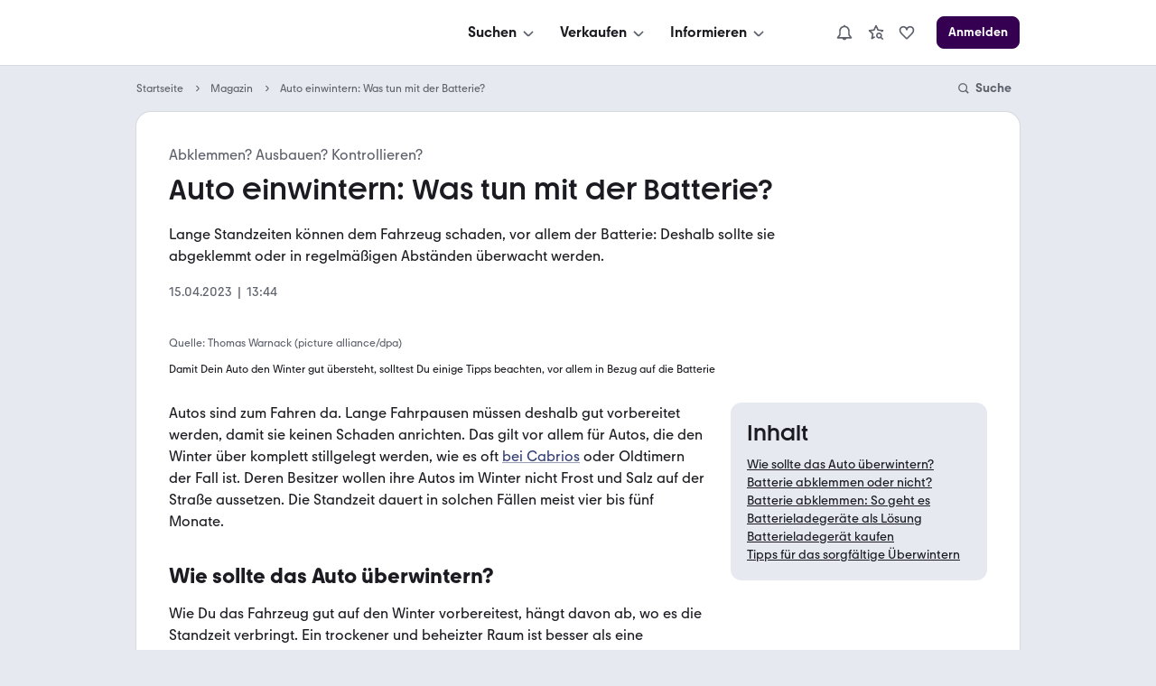

--- FILE ---
content_type: text/html; charset=utf-8
request_url: https://www.mobile.de/magazin/artikel/auto-einwintern-was-tun-mit-der-batterie--19984
body_size: 23090
content:
<!DOCTYPE html><html lang="de" data-theme="system" data-bv="1"><head><meta charSet="utf-8" data-next-head=""/><meta name="viewport" content="width=device-width, initial-scale=1.0" data-next-head=""/><title data-next-head="">Auto einwintern: Was tun mit der Batterie? | mobile.de</title><meta name="description" content="Lange Standzeiten können ►der Batterie◄ schaden: Deshalb sollte sie abgeklemmt oder in regelmäßigen Abständen überwacht werden. Mehr dazu liest Du hier!" data-next-head=""/><meta http-equiv="Content-Type" content="text/html; charset=utf-8" data-next-head=""/><link rel="canonical" href="https://www.mobile.de/magazin/artikel/auto-einwintern-was-tun-mit-der-batterie--19984" data-next-head=""/><meta property="og:title" content="Auto einwintern: Was tun mit der Batterie? | mobile.de" data-next-head=""/><meta property="og:type" content="article" data-next-head=""/><meta property="og:url" content="https://www.mobile.de/magazin/artikel/auto-einwintern-was-tun-mit-der-batterie--19984" data-next-head=""/><meta property="og:image" content="https://images.prismic.io/shacarlacca/ZTAzN2EyNTMtZjE0YS00MGQzLThjYTEtNDU0MzNmMDE3M2Y3__10.jpg?auto=format,compress&amp;w=500&amp;h=500" data-next-head=""/><meta property="og:description" content="Lange Standzeiten können ►der Batterie◄ schaden: Deshalb sollte sie abgeklemmt oder in regelmäßigen Abständen überwacht werden. Mehr dazu liest Du hier!" data-next-head=""/><link href="https://static.classistatic.de/static/favicons/favicon.ico" rel="icon"/><link href="https://static.classistatic.de/static/favicons/favicon.svg" rel="icon" type="image/svg+xml"/><link href="https://static.classistatic.de/static/favicons/favicon-96x96.png" rel="icon" sizes="96x96" type="image/png"/><link href="https://static.classistatic.de/static/favicons/favicon-192x192.png" rel="icon" sizes="192x192" type="image/png"/><link href="https://static.classistatic.de/static/favicons/favicon-512x512.png" rel="icon" sizes="512x512" type="image/png"/><link href="https://static.classistatic.de/static/favicons/favicon-180x180.png" rel="apple-touch-icon" sizes="180x180" type="image/png"/><link rel="preload" href="/magazin/_next/static/css/e4d38c671b9a959f.css" as="style"/><link rel="preload" href="/magazin/_next/static/css/2fc668702b4db0df.css" as="style"/><link rel="preload" href="/magazin/_next/static/css/3bf269e660f7d304.css" as="style"/><script type="application/ld+json" data-next-head="">{"@context":"http://schema.org","@type":"WebSite","name":"mobile.de Magazin","url":"https://www.mobile.de/magazin/","description":"Dein Ratgeber für Autos - Informationen rund um das Thema Mobilität ausführlich und verständlich.","publisher":{"@type":"Organization","name":"Mobile.de","logo":{"@type":"ImageObject","url":"https://www.mobile.de/magazin/Mobile-de-logo.svg"}},"mainEntityOfPage":{"@type":"WebPage","@id":"https://www.mobile.de/magazin/"}}</script><script type="application/ld+json" data-next-head="">{"@context":"http://schema.org","@type":"BreadcrumbList","itemListElement":[{"@type":"ListItem","position":1,"name":"Startseite","item":"https://www.mobile.de"},{"@type":"ListItem","position":2,"name":"Magazin","item":"https://www.mobile.de/magazin/"},{"@type":"ListItem","position":3,"name":"Auto einwintern: Was tun mit der Batterie?","item":"https://www.mobile.de/magazin/artikel/auto-einwintern-was-tun-mit-der-batterie--19984"}]}</script><script type="application/ld+json" data-next-head="">{"@context":"https://schema.org","@type":"Article","datePublished":"2025-10-21T12:19:43Z","description":"Lange Standzeiten können ►der Batterie◄ schaden: Deshalb sollte sie abgeklemmt oder in regelmäßigen Abständen überwacht werden. Mehr dazu liest Du hier!","mainEntityOfPage":{"@type":"WebPage","@id":"https://www.mobile.de/magazin/artikel/auto-einwintern-was-tun-mit-der-batterie--19984"},"headline":"Auto einwintern: Was tun mit der Batterie? | mobile.de","image":[{"url":"https://images.prismic.io/shacarlacca/ZTAzN2EyNTMtZjE0YS00MGQzLThjYTEtNDU0MzNmMDE3M2Y3__10.jpg?auto=format,compress&amp;w=500&amp;h=500"}],"dateModified":"2025-10-21T12:19:43Z","author":[],"isAccessibleForFree":true,"articleBody":"Lange Standzeiten können ►der Batterie◄ schaden: Deshalb sollte sie abgeklemmt oder in regelmäßigen Abständen überwacht werden. Mehr dazu liest Du hier!"}</script><script src="https://www.mobile.de/api/consent/static/js/cmpApiStub.js"></script><script defer="" src="https://www.mobile.de/api/consent/static/js/loader.js"></script><link rel="stylesheet" href="/magazin/_next/static/css/e4d38c671b9a959f.css" data-n-g=""/><link rel="stylesheet" href="/magazin/_next/static/css/2fc668702b4db0df.css" data-n-p=""/><link rel="stylesheet" href="/magazin/_next/static/css/3bf269e660f7d304.css" data-n-p=""/><noscript data-n-css=""></noscript><script defer="" noModule="" src="/magazin/_next/static/chunks/polyfills-42372ed130431b0a.js"></script><script src="/magazin/_next/static/chunks/webpack-57750da3bf7871f2.js" defer=""></script><script src="/magazin/_next/static/chunks/framework-1492b273e2c4ac92.js" defer=""></script><script src="/magazin/_next/static/chunks/main-fefe87b0bc3e9a3d.js" defer=""></script><script src="/magazin/_next/static/chunks/pages/_app-9230b6337ab21de1.js" defer=""></script><script src="/magazin/_next/static/chunks/5330eab6-17f9e2835adfabdf.js" defer=""></script><script src="/magazin/_next/static/chunks/830-5fa6b1fd0cd6dae5.js" defer=""></script><script src="/magazin/_next/static/chunks/pages/%5B%5B...slug%5D%5D-6c684b5dadfca123.js" defer=""></script><script src="/magazin/_next/static/FmiwDtGq7u_xliglLdl9J/_buildManifest.js" defer=""></script><script src="/magazin/_next/static/FmiwDtGq7u_xliglLdl9J/_ssgManifest.js" defer=""></script></head><body><div id="__next"><main><div data-prismic-ids="true" hidden=""><!-- RID:1 | PID:YgEZiBIAAC0AXJZc --></div><script type="application/ld+json">{"@context":"https://schema.org","@type":"Organization","name":"mobile.de","legalName":"mobile.de GmbH","url":"https://www.mobile.de/","sameAs":["https://www.facebook.com/mobile.de","https://www.linkedin.com/company/mobile-de-gmbh/","https://www.xing.com/pages/mobilede","https://www.youtube.com/c/mobilede","https://www.tiktok.com/@mobile.de","https://www.instagram.com/mobile_de/","https://www.youtube.com/channel/UCpss16IYd0Ms-jKwYikPlkA"]}</script><header class="PublicHeader_header__T51VY"><nav class="PublicHeader_largeContent__S4BP0" data-testid="header-mobile-large-screen"><div class="PublicHeader_logoContainer__iWeuu"><div class="align_align-vertical-flex-center__qmOcW"><a class="link_Link__B0oSi link_Link--unstyled__YSboM Logo_logoLink__8yGu4" href="https://www.mobile.de/" data-testid="header-mobile-logo" aria-label="Zur mobile.de Startseite"><div class="Logo_logoCdn__5T_BL" aria-label="Zur mobile.de Startseite"></div></a></div></div><div class="PublicHeader_naviContainer__NG2Gj"><div class="PromotionalNavigation_linksBox__lWeNm stack_horizontal_S__0POli flexBox_FlexBox__e6o0k flexBox_FlexBox-direction--row__QfNrp"><div class="DropdownMenu_linksSection__Z88Xi flexBox_FlexBox__e6o0k flexBox_FlexBox-direction--column__gYFUW"><div class="flexBox_FlexBox__e6o0k flexBox_FlexBox-align-items--center__Pxkcx flexBox_FlexBox-direction--row__QfNrp"><button class="DropdownMenu_labelBtn__VnqRi button_Button__KMZFC button_Button--secondary__AfxFh button_Button--medium__rzst8" data-testid="menu-search" aria-label="Suchen" type="button"><span class="button_Button__wrap__gQpnZ align_align-flex-center__dFYeb DropdownMenu_labelSpan__0mOeI" tabindex="-1"><span class="button_Button__label__OceSI" tabindex="-1">Suchen</span><div class="button_Button__icon__e0ZsY button_Button__icon--right__PsUuv DropdownMenu_iconAndArrow__2YdWy"><svg class="svgIcon_SvgIcon__zAZMO color_content-secondary__lLUFf" width="20" height="20" viewBox="0 0 24 24" focusable="false" aria-hidden="true" xmlns="http://www.w3.org/2000/svg" fill="none" style="pointer-events:none"><path fill-rule="evenodd" clip-rule="evenodd" d="M5.29297 11.414L10.586 16.707C11.366 17.487 12.634 17.487 13.414 16.707C13.409 16.712 18.702 11.498 18.702 11.498L17.298 10.073L12 15.293L6.70697 10L5.29297 11.414Z" fill="currentColor"></path></svg></div></span></button></div><div class="DropdownMenu_linksContainer__GFNWq" style="margin-left:0px" role="dialog" aria-modal="true"><div class="DropdownMenu_childrenContainer__KA3dl"><div class="PromotionalNavigation_grid__DGedD"><div><div class="PromoSection_title__HBVxU margin_bottom_S__TFBBj typography_meta__EI4Bp">E-Bikes</div><button class="link_Link__B0oSi link_Link--secondary__4kWA4 PromoSection_promoLink__yzoLB" role="link" tabindex="-1"><img data-testid="promo-image" class="PromoSection_promoImage__r1Bap" src="https://static.classistatic.de/static/resources/images/header/search.webp" width="160" loading="lazy" height="105" alt="E-Bikes"/><p class="PromoSection_label__BBNh1" tabindex="0" aria-label="E-Bikes" role="link">Mehr erfahren</p></button></div><section><div class="Section_title__5FzTz typography_meta__EI4Bp">Fahrzeugsuche</div><div class="Section_contentContainer__8AsxI"><a class="link_Link__B0oSi link_Link--unstyled__YSboM Section_item__JSY1A typography_copy__hyPNf" href="https://suchen.mobile.de/fahrzeuge/detailsuche?dam=0&amp;s=Car&amp;vc=Car" data-testid="search-submenu-cars">Gebraucht- und Neuwagen</a></div><div class="Section_contentContainer__8AsxI"><a class="link_Link__B0oSi link_Link--unstyled__YSboM Section_item__JSY1A typography_copy__hyPNf" href="https://suchen.mobile.de/auto/elektro.html" data-testid="search-submenu-electric-vehicles">Elektroautos</a></div><div class="Section_contentContainer__8AsxI"><a class="link_Link__B0oSi link_Link--unstyled__YSboM Section_item__JSY1A typography_copy__hyPNf" href="https://suchen.mobile.de/fahrzeuge/detailsuche?s=Motorbike&amp;vc=Motorbike" data-testid="search-submenu-bikes">Motorräder</a></div><div class="Section_contentContainer__8AsxI"><a class="link_Link__B0oSi link_Link--unstyled__YSboM Section_item__JSY1A typography_copy__hyPNf" href="https://www.mobile.de/e-bikes/" data-testid="search-submenu-e-bikes">E-Bikes</a></div><div class="Section_contentContainer__8AsxI"><a class="link_Link__B0oSi link_Link--unstyled__YSboM Section_item__JSY1A typography_copy__hyPNf" href="https://suchen.mobile.de/fahrzeuge/detailsuche?s=Motorhome&amp;vc=Motorhome" data-testid="search-submenu-motorhome">Wohnwagen &amp; -mobile</a></div><div class="Section_contentContainer__8AsxI"><a class="link_Link__B0oSi link_Link--unstyled__YSboM Section_item__JSY1A typography_copy__hyPNf" href="https://www.mobile.de/s/nutzfahrzeuge" data-testid="search-submenu-trucks">LKW &amp; Nutzfahrzeuge</a></div></section><section><div class="Section_title__5FzTz typography_meta__EI4Bp">Services</div><div class="Section_contentContainer__8AsxI"><a class="link_Link__B0oSi link_Link--unstyled__YSboM Section_item__JSY1A typography_copy__hyPNf" href="https://www.mobile.de/leasing/" data-testid="search-submenu-leasing">Leasingangebote</a></div><div class="Section_contentContainer__8AsxI"><a class="link_Link__B0oSi link_Link--unstyled__YSboM Section_item__JSY1A typography_copy__hyPNf" href="https://home.mobile.de/regional/" data-testid="search-submenu-dealer-search">Händler-Suche</a></div></section></div></div><div class="DropdownMenu_triangle__LLKzd" style="margin-left:0px"></div></div></div><div class="DropdownMenu_linksSection__Z88Xi flexBox_FlexBox__e6o0k flexBox_FlexBox-direction--column__gYFUW"><div class="flexBox_FlexBox__e6o0k flexBox_FlexBox-align-items--center__Pxkcx flexBox_FlexBox-direction--row__QfNrp"><button class="DropdownMenu_labelBtn__VnqRi button_Button__KMZFC button_Button--secondary__AfxFh button_Button--medium__rzst8" data-testid="menu-offer" aria-label="Verkaufen" type="button"><span class="button_Button__wrap__gQpnZ align_align-flex-center__dFYeb DropdownMenu_labelSpan__0mOeI" tabindex="-1"><span class="button_Button__label__OceSI" tabindex="-1">Verkaufen</span><div class="button_Button__icon__e0ZsY button_Button__icon--right__PsUuv DropdownMenu_iconAndArrow__2YdWy"><svg class="svgIcon_SvgIcon__zAZMO color_content-secondary__lLUFf" width="20" height="20" viewBox="0 0 24 24" focusable="false" aria-hidden="true" xmlns="http://www.w3.org/2000/svg" fill="none" style="pointer-events:none"><path fill-rule="evenodd" clip-rule="evenodd" d="M5.29297 11.414L10.586 16.707C11.366 17.487 12.634 17.487 13.414 16.707C13.409 16.712 18.702 11.498 18.702 11.498L17.298 10.073L12 15.293L6.70697 10L5.29297 11.414Z" fill="currentColor"></path></svg></div></span></button></div><div class="DropdownMenu_linksContainer__GFNWq" style="margin-left:0px" role="dialog" aria-modal="true"><div class="DropdownMenu_childrenContainer__KA3dl"><div class="PromotionalNavigation_grid__DGedD"><div><div class="PromoSection_title__HBVxU margin_bottom_S__TFBBj typography_meta__EI4Bp">Autobewertung</div><button class="link_Link__B0oSi link_Link--secondary__4kWA4 PromoSection_promoLink__yzoLB" role="link" tabindex="-1"><img data-testid="promo-image" class="PromoSection_promoImage__r1Bap" src="https://static.classistatic.de/static/resources/images/header/sell.webp" width="160" loading="lazy" height="105" alt="Autobewertung"/><p class="PromoSection_label__BBNh1" tabindex="0" aria-label="Autobewertung" role="link">Mehr erfahren</p></button></div><section><div class="Section_title__5FzTz typography_meta__EI4Bp">Private und Gewerblich</div><div class="Section_contentContainer__8AsxI"><a class="link_Link__B0oSi link_Link--unstyled__YSboM Section_item__JSY1A typography_copy__hyPNf" href="https://www.mobile.de/verkaufen/auto/" data-testid="offer-cars">Auto verkaufen</a></div><div class="Section_contentContainer__8AsxI"><button class="link_Link__B0oSi link_Link--unstyled__YSboM Section_item__JSY1A typography_copy__hyPNf" role="link" data-testid="offer-bikes">Motorrad verkaufen</button></div><div class="Section_contentContainer__8AsxI"><button class="link_Link__B0oSi link_Link--unstyled__YSboM Section_item__JSY1A typography_copy__hyPNf" role="link" data-testid="search-submenu-dealer-search">Wohnwagen &amp; -mobil verkaufen</button></div><div class="Section_contentContainer__8AsxI"><button class="link_Link__B0oSi link_Link--unstyled__YSboM Section_item__JSY1A typography_copy__hyPNf" role="link" data-testid="offer-trucks-and-commercial-vehicles">LKW &amp; Nutzfahrzeuge verkaufen</button></div><div class="Section_contentContainer__8AsxI"><a class="link_Link__B0oSi link_Link--unstyled__YSboM Section_item__JSY1A typography_copy__hyPNf" href="https://www.mobile.de/verkaufen/auto/bewertung/" data-testid="offer-evaluation">Autobewertung</a></div><div class="Section_contentContainer__8AsxI"><a class="link_Link__B0oSi link_Link--unstyled__YSboM Section_item__JSY1A typography_copy__hyPNf" href="https://www.mobile.de/verkaufen/auto/auto-verkaufen-tipps/" data-testid="offer-selling-tips">Auto-Verkauf: Tipps</a></div></section><section><div class="Section_title__5FzTz typography_meta__EI4Bp">Händlerbereich</div><div class="Section_contentContainer__8AsxI"><button class="link_Link__B0oSi link_Link--unstyled__YSboM Section_item__JSY1A typography_copy__hyPNf" role="link" data-testid="header-dealer-register">Registrierung</button></div><div class="Section_contentContainer__8AsxI"><button class="link_Link__B0oSi link_Link--unstyled__YSboM Section_item__JSY1A typography_copy__hyPNf" role="link" data-testid="header-dealer-our-offer">Unser Angebot</button></div></section></div></div><div class="DropdownMenu_triangle__LLKzd" style="margin-left:0px"></div></div></div><div class="DropdownMenu_linksSection__Z88Xi flexBox_FlexBox__e6o0k flexBox_FlexBox-direction--column__gYFUW"><div class="flexBox_FlexBox__e6o0k flexBox_FlexBox-align-items--center__Pxkcx flexBox_FlexBox-direction--row__QfNrp"><button class="DropdownMenu_labelBtn__VnqRi button_Button__KMZFC button_Button--secondary__AfxFh button_Button--medium__rzst8" data-testid="menu-info" aria-label="Informieren" type="button"><span class="button_Button__wrap__gQpnZ align_align-flex-center__dFYeb DropdownMenu_labelSpan__0mOeI" tabindex="-1"><span class="button_Button__label__OceSI" tabindex="-1">Informieren</span><div class="button_Button__icon__e0ZsY button_Button__icon--right__PsUuv DropdownMenu_iconAndArrow__2YdWy"><svg class="svgIcon_SvgIcon__zAZMO color_content-secondary__lLUFf" width="20" height="20" viewBox="0 0 24 24" focusable="false" aria-hidden="true" xmlns="http://www.w3.org/2000/svg" fill="none" style="pointer-events:none"><path fill-rule="evenodd" clip-rule="evenodd" d="M5.29297 11.414L10.586 16.707C11.366 17.487 12.634 17.487 13.414 16.707C13.409 16.712 18.702 11.498 18.702 11.498L17.298 10.073L12 15.293L6.70697 10L5.29297 11.414Z" fill="currentColor"></path></svg></div></span></button></div><div class="DropdownMenu_linksContainer__GFNWq" style="margin-left:0px" role="dialog" aria-modal="true"><div class="DropdownMenu_childrenContainer__KA3dl"><div class="PromotionalNavigation_grid__DGedD"><div><div class="PromoSection_title__HBVxU margin_bottom_S__TFBBj typography_meta__EI4Bp">Elektromobilität</div><button class="link_Link__B0oSi link_Link--secondary__4kWA4 PromoSection_promoLink__yzoLB" role="link" tabindex="-1"><img data-testid="promo-image" class="PromoSection_promoImage__r1Bap" src="https://static.classistatic.de/static/resources/images/header/inform.webp" width="160" loading="lazy" height="105" alt="Elektromobilität"/><p class="PromoSection_label__BBNh1" tabindex="0" aria-label="Elektromobilität" role="link">Mehr erfahren</p></button></div><section><div class="Section_title__5FzTz typography_meta__EI4Bp">Wissen</div><div class="Section_contentContainer__8AsxI"><a class="link_Link__B0oSi link_Link--unstyled__YSboM Section_item__JSY1A typography_copy__hyPNf" href="https://www.mobile.de/magazin/" data-testid="magazine-submenu-news">Auto-Magazin</a></div><div class="Section_contentContainer__8AsxI"><a class="link_Link__B0oSi link_Link--unstyled__YSboM Section_item__JSY1A typography_copy__hyPNf" href="https://www.mobile.de/magazin/ratgeber-und-service/" data-testid="magazine-submenu-service">Ratgeber und Service</a></div><div class="Section_contentContainer__8AsxI"><a class="link_Link__B0oSi link_Link--unstyled__YSboM Section_item__JSY1A typography_copy__hyPNf" href="https://www.mobile.de/magazin/themen/" data-testid="magazine-submenu-topic-a-z">Themen A-Z</a></div><div class="Section_contentContainer__8AsxI"><a class="link_Link__B0oSi link_Link--unstyled__YSboM Section_item__JSY1A typography_copy__hyPNf" href="https://www.mobile.de/sicherheit/" data-testid="magazine-submenu-safety-center">Sicherheit bei mobile.de</a></div></section><section><div class="Section_title__5FzTz typography_meta__EI4Bp">Ratgeber</div><div class="Section_contentContainer__8AsxI"><a class="link_Link__B0oSi link_Link--unstyled__YSboM Section_item__JSY1A typography_copy__hyPNf" href="https://www.mobile.de/auto/" data-testid="info-submenu-all-brands">Marken &amp; Modelle</a></div><div class="Section_contentContainer__8AsxI"><a class="link_Link__B0oSi link_Link--unstyled__YSboM Section_item__JSY1A typography_copy__hyPNf" href="https://www.mobile.de/magazin/automarken-und-tests/" data-testid="info-submenu-leaderboard">Bestenlisten &amp; Tests</a></div><div class="Section_contentContainer__8AsxI"><a class="link_Link__B0oSi link_Link--unstyled__YSboM Section_item__JSY1A typography_copy__hyPNf" href="https://www.mobile.de/herstellerinfo/hyundai/" data-testid="info-submenu-brand-portal">Brand Portal</a><span class="badge_Badge__f3LF4 badge_Badge--accent__nDB9F badge_Badge--italic__LjaQ5 badge_Badge--uppercase__imba3" tabindex="-1">NEU</span></div></section></div></div><div class="DropdownMenu_triangle__LLKzd" style="margin-left:0px"></div></div></div></div></div><div class="PublicHeader_accountContainer__EHtAR"><div><div class="Account_largeTabletContainer__PqUKq"><div class="DropdownMenu_linksSection__Z88Xi flexBox_FlexBox__e6o0k flexBox_FlexBox-direction--column__gYFUW"><div class="flexBox_FlexBox__e6o0k flexBox_FlexBox-align-items--center__Pxkcx flexBox_FlexBox-direction--row__QfNrp"><button class="DropdownMenu_labelBtn__VnqRi button_Button__KMZFC button_Button--secondary__AfxFh button_Button--medium__rzst8" data-testid="header-notifications" aria-label="Benachrichtigungen" type="button"><span class="button_Button__wrap__gQpnZ align_align-flex-center__dFYeb DropdownMenu_labelSpan__0mOeI" tabindex="-1"><div class="button_Button__icon__e0ZsY button_Button__icon--right__PsUuv DropdownMenu_iconAndArrow__2YdWy"><div class="DropdownMenu_iconContainer__K6BN4"><svg class="svgIcon_SvgIcon__zAZMO color_content-secondary__lLUFf" width="20" height="20" viewBox="0 0 24 24" focusable="false" aria-hidden="true" xmlns="http://www.w3.org/2000/svg" fill="none"><path d="M21.8001 18.4L19.0001 14.67V10C19.0001 6.48 16.3901 3.57 13.0001 3.08V2H11.0001V3.08C7.61008 3.57 5.00008 6.48 5.00008 10V14.67L2.20008 18.4C1.97008 18.7 1.94008 19.11 2.11008 19.45C2.28008 19.79 2.63008 20 3.00008 20H9.18008C9.59008 21.16 10.6901 22 12.0001 22C13.3101 22 14.4001 21.16 14.8201 20H21.0001C21.3801 20 21.7301 19.79 21.8901 19.45C22.0501 19.11 22.0201 18.71 21.8001 18.4ZM5.00008 18L6.80008 15.6C6.93008 15.43 7.00008 15.22 7.00008 15V10C7.00008 7.24 9.24008 5 12.0001 5C14.7601 5 17.0001 7.24 17.0001 10V15C17.0001 15.22 17.0701 15.43 17.2001 15.6L19.0001 18H5.00008Z" fill="currentColor"></path></svg></div></div></span></button></div><div class="DropdownMenu_linksContainer__GFNWq" style="margin-left:0px" role="dialog" aria-modal="true"><div class="DropdownMenu_childrenContainer__KA3dl NotificationsMenu_container__0tzZz NotificationsMenu_isTablet__GeOKh"><div class="NotificationPlaceholder_container__7dGx9 placeholder_Placeholder__tzh62"><div class="NotificationPlaceholder_item__xGeFH"><div class="NotificationPlaceholder_img__YNRfm"></div><div class="NotificationPlaceholder_content__gf24r"><div class="NotificationPlaceholder_header__bicSO"></div><div class="NotificationPlaceholder_text__Rbp0n"></div><div class="NotificationPlaceholder_date__JNRfM"></div></div></div><div class="NotificationPlaceholder_item__xGeFH"><div class="NotificationPlaceholder_img__YNRfm"></div><div class="NotificationPlaceholder_content__gf24r"><div class="NotificationPlaceholder_header__bicSO"></div><div class="NotificationPlaceholder_text__Rbp0n"></div><div class="NotificationPlaceholder_date__JNRfM"></div></div></div><div class="NotificationPlaceholder_item__xGeFH"><div class="NotificationPlaceholder_img__YNRfm"></div><div class="NotificationPlaceholder_content__gf24r"><div class="NotificationPlaceholder_header__bicSO"></div><div class="NotificationPlaceholder_text__Rbp0n"></div><div class="NotificationPlaceholder_date__JNRfM"></div></div></div><div class="NotificationPlaceholder_item__xGeFH"><div class="NotificationPlaceholder_img__YNRfm"></div><div class="NotificationPlaceholder_content__gf24r"><div class="NotificationPlaceholder_header__bicSO"></div><div class="NotificationPlaceholder_text__Rbp0n"></div><div class="NotificationPlaceholder_date__JNRfM"></div></div></div><div class="NotificationPlaceholder_item__xGeFH"><div class="NotificationPlaceholder_img__YNRfm"></div><div class="NotificationPlaceholder_content__gf24r"><div class="NotificationPlaceholder_header__bicSO"></div><div class="NotificationPlaceholder_text__Rbp0n"></div><div class="NotificationPlaceholder_date__JNRfM"></div></div></div></div></div><div class="DropdownMenu_triangle__LLKzd" style="margin-left:0px"></div></div></div><div class="DropdownMenu_linksSection__Z88Xi flexBox_FlexBox__e6o0k flexBox_FlexBox-direction--column__gYFUW"><div class="flexBox_FlexBox__e6o0k flexBox_FlexBox-align-items--center__Pxkcx flexBox_FlexBox-direction--row__QfNrp"><button class="DropdownMenu_labelBtn__VnqRi button_Button__KMZFC button_Button--secondary__AfxFh button_Button--medium__rzst8" data-testid="large-tablet-my-mobile-menu" aria-label="Meine Suchen und Parkplatz und Anmelden" type="button"><span class="button_Button__wrap__gQpnZ align_align-flex-center__dFYeb DropdownMenu_labelSpan__0mOeI" tabindex="-1"><div class="button_Button__icon__e0ZsY button_Button__icon--right__PsUuv DropdownMenu_iconAndArrow__2YdWy"><div class="DropdownMenu_iconContainer__K6BN4"><svg class="svgIcon_SvgIcon__zAZMO color_content-secondary__lLUFf" width="20" height="20" viewBox="0 0 24 24" focusable="false" aria-hidden="true" xmlns="http://www.w3.org/2000/svg" fill="none"><path fill-rule="evenodd" clip-rule="evenodd" d="M5.99976 19.998V20H6.00176C7.67276 21.255 9.75076 22 11.9998 22C14.2498 22 16.3268 21.255 17.9978 20H17.9998V19.998C20.4278 18.173 21.9998 15.269 21.9998 12C21.9998 6.48 17.5188 2 11.9998 2C6.48076 2 1.99976 6.48 1.99976 12C1.99976 15.269 3.57176 18.173 5.99976 19.998ZM15.9998 18.928V17C15.9998 16.469 15.7888 15.96 15.4138 15.585C15.0388 15.21 14.5308 15 13.9998 15H9.99976C9.46976 15 8.96076 15.21 8.58576 15.585C8.21076 15.96 7.99976 16.469 7.99976 17V18.928C9.17676 19.609 10.5438 20 11.9998 20C13.4568 20 14.8228 19.609 15.9998 18.928ZM17.9998 17.289C19.2448 15.879 19.9998 14.027 19.9998 12C19.9998 7.584 16.4148 4 11.9998 4C7.58476 4 3.99976 7.584 3.99976 12C3.99976 14.027 4.75576 15.879 5.99976 17.289V17C5.99976 15.939 6.42176 14.921 7.17176 14.171C7.78076 13.562 8.56476 13.17 9.40676 13.044C8.54576 12.31 7.99976 11.218 7.99976 10C7.99976 7.792 9.79176 6 11.9998 6C14.2078 6 15.9998 7.792 15.9998 10C15.9998 11.218 15.4538 12.31 14.5938 13.044C15.4348 13.17 16.2198 13.562 16.8288 14.171C17.5788 14.921 17.9998 15.939 17.9998 17V17.289ZM11.9998 8C13.1038 8 13.9998 8.896 13.9998 10C13.9998 11.103 13.1038 12 11.9998 12C10.8958 12 9.99976 11.103 9.99976 10C9.99976 8.896 10.8958 8 11.9998 8Z" fill="currentColor"></path></svg></div><svg class="svgIcon_SvgIcon__zAZMO color_content-secondary__lLUFf" width="20" height="20" viewBox="0 0 24 24" focusable="false" aria-hidden="true" xmlns="http://www.w3.org/2000/svg" fill="none" style="pointer-events:none"><path fill-rule="evenodd" clip-rule="evenodd" d="M5.29297 11.414L10.586 16.707C11.366 17.487 12.634 17.487 13.414 16.707C13.409 16.712 18.702 11.498 18.702 11.498L17.298 10.073L12 15.293L6.70697 10L5.29297 11.414Z" fill="currentColor"></path></svg></div></span></button></div><div class="DropdownMenu_linksContainer__GFNWq" style="margin-left:0px" role="dialog" aria-modal="true"><div class="DropdownMenu_childrenContainer__KA3dl LargeTabletNavi_container__VYZgD"><button class="link_Link__B0oSi link_Link--unstyled__YSboM NavItem_item__LwPwP LargeTabletNavi_savedSearch__fUP3J" role="link" data-testid="menu-link-my-searches" aria-label="Meine Suchen"><svg class="NavItem_icon__DzZ9H svgIcon_SvgIcon__zAZMO" width="20" height="20" viewBox="0 0 24 24" focusable="false" aria-hidden="true" xmlns="http://www.w3.org/2000/svg" fill="none"><path d="M10.68 18.77L6.94996 20.87C6.60996 21.06 6.18996 21.04 5.86996 20.81C5.54996 20.58 5.39996 20.19 5.47996 19.8L6.62996 14.12L2.35996 10.2C2.06996 9.93997 1.95996 9.52997 2.08996 9.15997C2.20996 8.78997 2.53996 8.51997 2.92996 8.47997L8.68996 7.81997L11.1 2.54997C11.26 2.18997 11.62 1.96997 12.01 1.96997C12.4 1.96997 12.76 2.19997 12.92 2.54997L15.33 7.81997L21.09 8.47997C21.48 8.51997 21.81 8.78997 21.93 9.15997C22.05 9.52997 21.94 9.93997 21.66 10.2L20.11 11.62C19.61 11.15 19.03 10.76 18.39 10.49L18.7 10.21L14.55 9.72997C14.2 9.68997 13.9 9.46997 13.76 9.14997L12.02 5.35997L10.28 9.14997C10.13 9.46997 9.82996 9.68997 9.48996 9.72997L5.33996 10.21L8.40996 13.03C8.66996 13.27 8.77996 13.62 8.70996 13.96L7.87996 18.05L10.07 16.82C10.17 17.51 10.38 18.17 10.69 18.77H10.68ZM20.58 22L18.02 19.44C17.43 19.79 16.74 20.01 16 20.01C13.79 20.01 12 18.22 12 16.01C12 13.8 13.79 12.01 16 12.01C18.21 12.01 20 13.8 20 16.01C20 16.75 19.78 17.43 19.43 18.03L21.99 20.59L20.58 22ZM18 16C18 14.9 17.1 14 16 14C14.9 14 14 14.9 14 16C14 17.1 14.9 18 16 18C17.1 18 18 17.1 18 16Z" fill="currentColor"></path></svg><span>Meine Suchen</span></button><button class="link_Link__B0oSi link_Link--unstyled__YSboM NavItem_item__LwPwP LargeTabletNavi_savedSearch__fUP3J" role="link" data-testid="menu-link-park" aria-label="Parkplatz" id="hdmysc2"><svg class="NavItem_icon__DzZ9H svgIcon_SvgIcon__zAZMO" width="20" height="20" viewBox="0 0 24 24" focusable="false" aria-hidden="true" xmlns="http://www.w3.org/2000/svg" fill="none"><path d="M13.41 20.41C12.63 21.19 11.36 21.19 10.58 20.41L6.29 16.12C4.18 14.01 2 11.83 2 8.91003C2 7.44003 2.57 6.06003 3.61 5.02003C4.65 3.98003 6.03 3.41003 7.5 3.41003C8.97 3.41003 10.35 3.98003 11.39 5.02003C11.62 5.25003 11.82 5.49003 12 5.74003C12.18 5.48003 12.38 5.24003 12.61 5.02003C13.65 3.98003 15.03 3.41003 16.5 3.41003C17.97 3.41003 19.35 3.98003 20.39 5.02003C21.43 6.06003 22 7.44003 22 8.91003C22 11.82 19.82 14.01 17.71 16.12L13.42 20.41H13.41ZM7.5 5.41003C6.57 5.41003 5.69 5.77003 5.02 6.44003C4.36 7.10003 4 7.98003 4 8.91003C4 11 5.8 12.8 7.71 14.7L12 18.99L16.29 14.7C18.2 12.79 20 10.99 20 8.91003C20 7.98003 19.64 7.10003 18.97 6.44003C17.65 5.12003 15.34 5.12003 14.02 6.44003C13.36 7.10003 13 7.98003 13 8.91003H11C11 7.98003 10.64 7.10003 9.97 6.44003C9.31 5.78003 8.43 5.41003 7.5 5.41003Z" fill="currentColor"></path></svg><span>Parkplatz</span></button><div class="align_align-vertical-flex-center__qmOcW LargeTabletNavi_loginBtn__nLMOn"><button class="button_Button__KMZFC button_Button--highlight__gIwzU button_Button--medium__rzst8 button_Button--fullWidth__PJtjm" data-testid="menu-login-button" aria-label="Anmelden" type="button"><span class="button_Button__wrap__gQpnZ align_align-flex-center__dFYeb" tabindex="-1"><span class="button_Button__label__OceSI" tabindex="-1">Anmelden</span></span></button></div></div><div class="DropdownMenu_triangle__LLKzd" style="margin-left:0px"></div></div></div></div><div class="Account_container__R3QtT"><div class="DropdownMenu_linksSection__Z88Xi flexBox_FlexBox__e6o0k flexBox_FlexBox-direction--column__gYFUW"><div class="flexBox_FlexBox__e6o0k flexBox_FlexBox-align-items--center__Pxkcx flexBox_FlexBox-direction--row__QfNrp"><button class="DropdownMenu_labelBtn__VnqRi button_Button__KMZFC button_Button--secondary__AfxFh button_Button--medium__rzst8" data-testid="header-notifications" aria-label="Benachrichtigungen" type="button"><span class="button_Button__wrap__gQpnZ align_align-flex-center__dFYeb DropdownMenu_labelSpan__0mOeI" tabindex="-1"><div class="button_Button__icon__e0ZsY button_Button__icon--right__PsUuv DropdownMenu_iconAndArrow__2YdWy"><div class="DropdownMenu_iconContainer__K6BN4"><svg class="svgIcon_SvgIcon__zAZMO color_content-secondary__lLUFf" width="20" height="20" viewBox="0 0 24 24" focusable="false" aria-hidden="true" xmlns="http://www.w3.org/2000/svg" fill="none"><path d="M21.8001 18.4L19.0001 14.67V10C19.0001 6.48 16.3901 3.57 13.0001 3.08V2H11.0001V3.08C7.61008 3.57 5.00008 6.48 5.00008 10V14.67L2.20008 18.4C1.97008 18.7 1.94008 19.11 2.11008 19.45C2.28008 19.79 2.63008 20 3.00008 20H9.18008C9.59008 21.16 10.6901 22 12.0001 22C13.3101 22 14.4001 21.16 14.8201 20H21.0001C21.3801 20 21.7301 19.79 21.8901 19.45C22.0501 19.11 22.0201 18.71 21.8001 18.4ZM5.00008 18L6.80008 15.6C6.93008 15.43 7.00008 15.22 7.00008 15V10C7.00008 7.24 9.24008 5 12.0001 5C14.7601 5 17.0001 7.24 17.0001 10V15C17.0001 15.22 17.0701 15.43 17.2001 15.6L19.0001 18H5.00008Z" fill="currentColor"></path></svg></div></div></span></button></div><div class="DropdownMenu_linksContainer__GFNWq" style="margin-left:0px" role="dialog" aria-modal="true"><div class="DropdownMenu_childrenContainer__KA3dl NotificationsMenu_container__0tzZz NotificationsMenu_isTablet__GeOKh"><div class="NotificationPlaceholder_container__7dGx9 placeholder_Placeholder__tzh62"><div class="NotificationPlaceholder_item__xGeFH"><div class="NotificationPlaceholder_img__YNRfm"></div><div class="NotificationPlaceholder_content__gf24r"><div class="NotificationPlaceholder_header__bicSO"></div><div class="NotificationPlaceholder_text__Rbp0n"></div><div class="NotificationPlaceholder_date__JNRfM"></div></div></div><div class="NotificationPlaceholder_item__xGeFH"><div class="NotificationPlaceholder_img__YNRfm"></div><div class="NotificationPlaceholder_content__gf24r"><div class="NotificationPlaceholder_header__bicSO"></div><div class="NotificationPlaceholder_text__Rbp0n"></div><div class="NotificationPlaceholder_date__JNRfM"></div></div></div><div class="NotificationPlaceholder_item__xGeFH"><div class="NotificationPlaceholder_img__YNRfm"></div><div class="NotificationPlaceholder_content__gf24r"><div class="NotificationPlaceholder_header__bicSO"></div><div class="NotificationPlaceholder_text__Rbp0n"></div><div class="NotificationPlaceholder_date__JNRfM"></div></div></div><div class="NotificationPlaceholder_item__xGeFH"><div class="NotificationPlaceholder_img__YNRfm"></div><div class="NotificationPlaceholder_content__gf24r"><div class="NotificationPlaceholder_header__bicSO"></div><div class="NotificationPlaceholder_text__Rbp0n"></div><div class="NotificationPlaceholder_date__JNRfM"></div></div></div><div class="NotificationPlaceholder_item__xGeFH"><div class="NotificationPlaceholder_img__YNRfm"></div><div class="NotificationPlaceholder_content__gf24r"><div class="NotificationPlaceholder_header__bicSO"></div><div class="NotificationPlaceholder_text__Rbp0n"></div><div class="NotificationPlaceholder_date__JNRfM"></div></div></div></div></div><div class="DropdownMenu_triangle__LLKzd" style="margin-left:0px"></div></div></div><button class="link_Link__B0oSi link_Link--unstyled__YSboM NavItem_item__LwPwP" role="link" data-testid="menu-link-my-searches" aria-label="Meine Suchen"><svg class="NavItem_icon__DzZ9H svgIcon_SvgIcon__zAZMO" width="20" height="20" viewBox="0 0 24 24" focusable="false" aria-hidden="true" xmlns="http://www.w3.org/2000/svg" fill="none"><path d="M10.68 18.77L6.94996 20.87C6.60996 21.06 6.18996 21.04 5.86996 20.81C5.54996 20.58 5.39996 20.19 5.47996 19.8L6.62996 14.12L2.35996 10.2C2.06996 9.93997 1.95996 9.52997 2.08996 9.15997C2.20996 8.78997 2.53996 8.51997 2.92996 8.47997L8.68996 7.81997L11.1 2.54997C11.26 2.18997 11.62 1.96997 12.01 1.96997C12.4 1.96997 12.76 2.19997 12.92 2.54997L15.33 7.81997L21.09 8.47997C21.48 8.51997 21.81 8.78997 21.93 9.15997C22.05 9.52997 21.94 9.93997 21.66 10.2L20.11 11.62C19.61 11.15 19.03 10.76 18.39 10.49L18.7 10.21L14.55 9.72997C14.2 9.68997 13.9 9.46997 13.76 9.14997L12.02 5.35997L10.28 9.14997C10.13 9.46997 9.82996 9.68997 9.48996 9.72997L5.33996 10.21L8.40996 13.03C8.66996 13.27 8.77996 13.62 8.70996 13.96L7.87996 18.05L10.07 16.82C10.17 17.51 10.38 18.17 10.69 18.77H10.68ZM20.58 22L18.02 19.44C17.43 19.79 16.74 20.01 16 20.01C13.79 20.01 12 18.22 12 16.01C12 13.8 13.79 12.01 16 12.01C18.21 12.01 20 13.8 20 16.01C20 16.75 19.78 17.43 19.43 18.03L21.99 20.59L20.58 22ZM18 16C18 14.9 17.1 14 16 14C14.9 14 14 14.9 14 16C14 17.1 14.9 18 16 18C17.1 18 18 17.1 18 16Z" fill="currentColor"></path></svg></button><button class="link_Link__B0oSi link_Link--unstyled__YSboM NavItem_item__LwPwP" role="link" data-testid="menu-link-park" aria-label="Parkplatz" id="hdmysc2"><svg class="NavItem_icon__DzZ9H svgIcon_SvgIcon__zAZMO" width="20" height="20" viewBox="0 0 24 24" focusable="false" aria-hidden="true" xmlns="http://www.w3.org/2000/svg" fill="none"><path d="M13.41 20.41C12.63 21.19 11.36 21.19 10.58 20.41L6.29 16.12C4.18 14.01 2 11.83 2 8.91003C2 7.44003 2.57 6.06003 3.61 5.02003C4.65 3.98003 6.03 3.41003 7.5 3.41003C8.97 3.41003 10.35 3.98003 11.39 5.02003C11.62 5.25003 11.82 5.49003 12 5.74003C12.18 5.48003 12.38 5.24003 12.61 5.02003C13.65 3.98003 15.03 3.41003 16.5 3.41003C17.97 3.41003 19.35 3.98003 20.39 5.02003C21.43 6.06003 22 7.44003 22 8.91003C22 11.82 19.82 14.01 17.71 16.12L13.42 20.41H13.41ZM7.5 5.41003C6.57 5.41003 5.69 5.77003 5.02 6.44003C4.36 7.10003 4 7.98003 4 8.91003C4 11 5.8 12.8 7.71 14.7L12 18.99L16.29 14.7C18.2 12.79 20 10.99 20 8.91003C20 7.98003 19.64 7.10003 18.97 6.44003C17.65 5.12003 15.34 5.12003 14.02 6.44003C13.36 7.10003 13 7.98003 13 8.91003H11C11 7.98003 10.64 7.10003 9.97 6.44003C9.31 5.78003 8.43 5.41003 7.5 5.41003Z" fill="currentColor"></path></svg></button><div class="align_align-vertical-flex-center__qmOcW Account_loginButton___q8dZ"><button class="button_Button__KMZFC button_Button--highlight__gIwzU button_Button--medium__rzst8" data-testid="menu-login-button" aria-label="Anmelden" type="button"><span class="button_Button__wrap__gQpnZ align_align-flex-center__dFYeb" tabindex="-1"><span class="button_Button__label__OceSI" tabindex="-1">Anmelden</span></span></button></div></div></div></div></nav><div class="PublicHeader_content__izCtH" data-testid="header-mobile-small-screen"><div class="MainNavigation_panel__BS7d5"><div class="MainNavigation_noticationsMenu___sHJY"><div class="DropdownMenu_linksSection__Z88Xi flexBox_FlexBox__e6o0k flexBox_FlexBox-direction--column__gYFUW"><div class="flexBox_FlexBox__e6o0k flexBox_FlexBox-align-items--center__Pxkcx flexBox_FlexBox-direction--row__QfNrp"><button class="DropdownMenu_labelBtn__VnqRi button_Button__KMZFC button_Button--secondary__AfxFh button_Button--medium__rzst8" data-testid="header-notifications" aria-label="Benachrichtigungen" type="button"><span class="button_Button__wrap__gQpnZ align_align-flex-center__dFYeb DropdownMenu_labelSpan__0mOeI" tabindex="-1"><div class="button_Button__icon__e0ZsY button_Button__icon--right__PsUuv DropdownMenu_iconAndArrow__2YdWy"><div class="DropdownMenu_iconContainer__K6BN4"><svg class="svgIcon_SvgIcon__zAZMO color_content-secondary__lLUFf" width="20" height="20" viewBox="0 0 24 24" focusable="false" aria-hidden="true" xmlns="http://www.w3.org/2000/svg" fill="none"><path d="M21.8001 18.4L19.0001 14.67V10C19.0001 6.48 16.3901 3.57 13.0001 3.08V2H11.0001V3.08C7.61008 3.57 5.00008 6.48 5.00008 10V14.67L2.20008 18.4C1.97008 18.7 1.94008 19.11 2.11008 19.45C2.28008 19.79 2.63008 20 3.00008 20H9.18008C9.59008 21.16 10.6901 22 12.0001 22C13.3101 22 14.4001 21.16 14.8201 20H21.0001C21.3801 20 21.7301 19.79 21.8901 19.45C22.0501 19.11 22.0201 18.71 21.8001 18.4ZM5.00008 18L6.80008 15.6C6.93008 15.43 7.00008 15.22 7.00008 15V10C7.00008 7.24 9.24008 5 12.0001 5C14.7601 5 17.0001 7.24 17.0001 10V15C17.0001 15.22 17.0701 15.43 17.2001 15.6L19.0001 18H5.00008Z" fill="currentColor"></path></svg></div></div></span></button></div><div class="DropdownMenu_linksContainer__GFNWq" style="margin-left:0px" role="dialog" aria-modal="true"><div class="DropdownMenu_childrenContainer__KA3dl NotificationsMenu_container__0tzZz NotificationsMenu_isTablet__GeOKh"><div class="NotificationPlaceholder_container__7dGx9 placeholder_Placeholder__tzh62"><div class="NotificationPlaceholder_item__xGeFH"><div class="NotificationPlaceholder_img__YNRfm"></div><div class="NotificationPlaceholder_content__gf24r"><div class="NotificationPlaceholder_header__bicSO"></div><div class="NotificationPlaceholder_text__Rbp0n"></div><div class="NotificationPlaceholder_date__JNRfM"></div></div></div><div class="NotificationPlaceholder_item__xGeFH"><div class="NotificationPlaceholder_img__YNRfm"></div><div class="NotificationPlaceholder_content__gf24r"><div class="NotificationPlaceholder_header__bicSO"></div><div class="NotificationPlaceholder_text__Rbp0n"></div><div class="NotificationPlaceholder_date__JNRfM"></div></div></div><div class="NotificationPlaceholder_item__xGeFH"><div class="NotificationPlaceholder_img__YNRfm"></div><div class="NotificationPlaceholder_content__gf24r"><div class="NotificationPlaceholder_header__bicSO"></div><div class="NotificationPlaceholder_text__Rbp0n"></div><div class="NotificationPlaceholder_date__JNRfM"></div></div></div><div class="NotificationPlaceholder_item__xGeFH"><div class="NotificationPlaceholder_img__YNRfm"></div><div class="NotificationPlaceholder_content__gf24r"><div class="NotificationPlaceholder_header__bicSO"></div><div class="NotificationPlaceholder_text__Rbp0n"></div><div class="NotificationPlaceholder_date__JNRfM"></div></div></div><div class="NotificationPlaceholder_item__xGeFH"><div class="NotificationPlaceholder_img__YNRfm"></div><div class="NotificationPlaceholder_content__gf24r"><div class="NotificationPlaceholder_header__bicSO"></div><div class="NotificationPlaceholder_text__Rbp0n"></div><div class="NotificationPlaceholder_date__JNRfM"></div></div></div></div></div><div class="DropdownMenu_triangle__LLKzd" style="margin-left:0px"></div></div></div></div><button type="button" class="openMenuButton_openMenuButton__yAegi" aria-label="Menü" data-testid="mobile-navigation-menu"><svg class="svgIcon_SvgIcon__zAZMO color_content-secondary__lLUFf" width="20" height="20" viewBox="0 0 24 24" focusable="false" aria-hidden="true" xmlns="http://www.w3.org/2000/svg" fill="none"><path fill-rule="evenodd" clip-rule="evenodd" d="M3 5H21V7H3V5ZM3 11H21V13H3V11ZM21 17H3V19H21V17Z" fill="currentColor"></path></svg></button><div class="mobileNavigation_openableHeaderBackdrop__hP0F4" aria-hidden="true" data-testid="header-backdrop"></div></div></div></header><div class="Container_container__0SGNv DefaultLayout_top__2eAf0"><nav class="Breadcrumbs_breadcrumbs__Rczip"><nav aria-label="Breadcrumb"><ol class="breadcrumb_Breadcrumb__TizOh typography_meta__EI4Bp"><li class="breadcrumb_BreadcrumbItem__d_Poh"><a class="link_Link__B0oSi link_Link--hidden__5oqfn breadcrumbItem_link__EiDnK" href="https://www.mobile.de">Startseite</a></li><li class="breadcrumb_BreadcrumbItem__d_Poh"><svg class="breadcrumb_ArrowIcon__s9Wes svgIcon_SvgIcon__zAZMO" width="12" height="12" viewBox="0 0 24 24" focusable="false" aria-hidden="true" xmlns="http://www.w3.org/2000/svg" fill="none"><path fill-rule="evenodd" clip-rule="evenodd" d="M10 6.70697L15.293 12L10.073 17.298L11.498 18.702L16.712 13.409C17.487 12.634 17.487 11.366 16.707 10.586L11.414 5.29297L10 6.70697Z" fill="currentColor"></path></svg><a class="link_Link__B0oSi link_Link--hidden__5oqfn breadcrumbItem_link__EiDnK" href="https://www.mobile.de/magazin/">Magazin</a></li><li class="breadcrumb_BreadcrumbItem__d_Poh"><svg class="breadcrumb_ArrowIcon__s9Wes svgIcon_SvgIcon__zAZMO" width="12" height="12" viewBox="0 0 24 24" focusable="false" aria-hidden="true" xmlns="http://www.w3.org/2000/svg" fill="none"><path fill-rule="evenodd" clip-rule="evenodd" d="M10 6.70697L15.293 12L10.073 17.298L11.498 18.702L16.712 13.409C17.487 12.634 17.487 11.366 16.707 10.586L11.414 5.29297L10 6.70697Z" fill="currentColor"></path></svg>Auto einwintern: Was tun mit der Batterie?</li></ol></nav></nav><div><button class="SearchModal_searchButton__LNIYG" data-testid="magazine-search-button"><svg class="SearchModal_searchIcon__oBaUk svgIcon_SvgIcon__zAZMO" viewBox="0 0 24 24" focusable="false" aria-hidden="true" xmlns="http://www.w3.org/2000/svg" fill="none"><path fill-rule="evenodd" clip-rule="evenodd" d="M17 10.5C17 14.0899 14.0899 17 10.5 17C6.91015 17 4 14.0899 4 10.5C4 6.91015 6.91015 4 10.5 4C14.0899 4 17 6.91015 17 10.5ZM15.356 17.4772C13.9794 18.4371 12.3055 19 10.5 19C5.80558 19 2 15.1944 2 10.5C2 5.80558 5.80558 2 10.5 2C15.1944 2 19 5.80558 19 10.5C19 12.3054 18.4371 13.9793 17.4773 15.3559L22.0608 19.9393L19.9395 22.0607L15.356 17.4772Z" fill="currentColor"></path></svg> <span>Suche</span></button><div class="SearchModal_searchModal__N8NST"><div class="SearchModal_searchModalBackground__oUKrs"></div><div class="SearchModal_searchModalInner__Crr6K"><button class="SearchModal_closeButton__gxaQB" data-testid="magazine-search-close" aria-label="Close button"><svg class="svgIcon_SvgIcon__zAZMO" viewBox="0 0 24 24" focusable="false" aria-hidden="true" xmlns="http://www.w3.org/2000/svg" fill="none"><path d="M18.59 4L12 10.59L5.41 4L4 5.41L10.59 12L4 18.59L5.41 20L12 13.41L18.59 20L20 18.59L13.41 12L20 5.41L18.59 4Z" fill="currentColor"></path></svg></button><div class="SearchModal_searchModalHeading__ttDEg heading_heading__SMADa typography_headlineLarge__jywu0 color_content-lead__xS69D">Suche</div><form class="SearchForm_form__60rfh" role="search"><div class="SearchForm_input__3bnM1 baseInput_BaseInput-container__aJ8av"><input inputMode="search" data-testid="magazine-search-inputfield" aria-label="Magazin durchsuchen" class="textInput_TextInput__SNiQY typography_copy__hyPNf textInput_TextInput--large__VuTIv baseInput_BaseInput--large__t5B_i" type="text" placeholder="Magazin durchsuchen" value=""/></div><button class="SearchForm_submit__HPQoU button_Button__KMZFC button_Button--highlight__gIwzU button_Button--large__IcbNw button_Button--disabled__2bIda button_Button--onlyIconOnMobile__bJn_d" disabled="" data-testid="magazine-search-submit" aria-label="Suchen" type="submit"><span class="button_Button__wrap__gQpnZ align_align-flex-center__dFYeb" tabindex="-1"><svg class="button_Button__icon__e0ZsY button_Button__icon--left__1R3_Y svgIcon_SvgIcon__zAZMO" width="16" height="16" viewBox="0 0 24 24" focusable="false" aria-hidden="true" xmlns="http://www.w3.org/2000/svg" fill="none"><path fill-rule="evenodd" clip-rule="evenodd" d="M17 10.5C17 14.0899 14.0899 17 10.5 17C6.91015 17 4 14.0899 4 10.5C4 6.91015 6.91015 4 10.5 4C14.0899 4 17 6.91015 17 10.5ZM15.356 17.4772C13.9794 18.4371 12.3055 19 10.5 19C5.80558 19 2 15.1944 2 10.5C2 5.80558 5.80558 2 10.5 2C15.1944 2 19 5.80558 19 10.5C19 12.3054 18.4371 13.9793 17.4773 15.3559L22.0608 19.9393L19.9395 22.0607L15.356 17.4772Z" fill="currentColor"></path></svg><span class="button_Button__label__OceSI" tabindex="-1">Suchen</span></span></button></form></div></div></div></div><div class="Container_container__0SGNv"><article class="contentBox_ContentBox__L0wd9 ContentBox_contentBox__bhOhR Section_section__rpbb_ ArticleTemplate_sections__hH3LF contentBox_ContentBox--level-1___2o5j"><div class="ContentBox_content__E8tZ9"><div class="Section_inner__CHzCO"><div class="Component_component__eiZlk PageHeader" data-component-name="PageHeader"><div class="PageHeader_top__XpwbX"><div><div class="PageHeader_preHeading__4iWbB typography_copyLarge__6DZQb">Abklemmen? Ausbauen? Kontrollieren?</div><h1 class="heading_heading__SMADa typography_pageTitle__vx9ME color_content-lead__xS69D">Auto einwintern: Was tun mit der Batterie?</h1></div></div><div class="PageHeader_bottom__DCG3o"><div class="typography_copyLarge__6DZQb"><div class="PageHeader_text__sPjms"><p>Lange Standzeiten können dem Fahrzeug schaden, vor allem der Batterie: Deshalb sollte sie abgeklemmt oder in regelmäßigen Abständen überwacht werden. <br/></p></div></div></div></div><div class="Component_component__eiZlk ArticleMeta ArticleMeta_articleMeta__QrS87" data-component-name="ArticleMeta"><div class="ArticleMeta_meta__8aqfv"><div class="ArticleMeta_metaItem___Q0Q5 typography_copy__hyPNf">15.04.2023</div><div class="ArticleMeta_metaItem___Q0Q5 typography_copy__hyPNf">13:44</div></div></div><div class="Component_component__eiZlk Component_TableOfContent__FhyDd TableOfContent TableOfContent_tableOfContent__dqKIv" data-component-name="TableOfContent" data-testid="magazine-article-table-of-content"><div class="SnackableContent_flatBox__h6qM4 TableOfContent_container__QVJbv"><div class="heading_heading__SMADa typography_headlineLarge__jywu0 color_content-lead__xS69D">Inhalt</div><ul><li><a href="#wie-sollte-das-auto-überwintern?">Wie sollte das Auto überwintern?</a></li><li><a href="#batterie-abklemmen-oder-nicht?">Batterie abklemmen oder nicht?</a></li><li><a href="#batterie-abklemmen:-so-geht-es">Batterie abklemmen: So geht es</a></li><li><a href="#batterieladegeräte-als-lösung">Batterieladegeräte als Lösung</a></li><li><a href="#batterieladegerät-kaufen">Batterieladegerät kaufen</a></li><li><a href="#tipps-für-das-sorgfältige-überwintern">Tipps für das sorgfältige Überwintern</a></li></ul></div></div><div class="Component_component__eiZlk Component_ExtImage__UfIGS ExtImage ExtImage_extImage__LpY4k" data-component-name="ExtImage" data-testid="magazine-article-image"><div class="ExtImage_image__cbYBd"><div class="ResponsiveImage_responsiveImage__1g5R_" style="aspect-ratio:1600/900"><span style="box-sizing:border-box;display:block;overflow:hidden;width:initial;height:initial;background:none;opacity:1;border:0;margin:0;padding:0;position:absolute;top:0;left:0;bottom:0;right:0"><img alt="Ein Auto fährt auf einer Landstraße durch starken Schneefall." src="[data-uri]" decoding="async" data-nimg="fill" style="position:absolute;top:0;left:0;bottom:0;right:0;box-sizing:border-box;padding:0;border:none;margin:auto;display:block;width:0;height:0;min-width:100%;max-width:100%;min-height:100%;max-height:100%;background-size:cover;background-position:0% 0%;filter:blur(20px);background-image:url(&quot;https://images.prismic.io/shacarlacca/ZTAzN2EyNTMtZjE0YS00MGQzLThjYTEtNDU0MzNmMDE3M2Y3__10.jpg?auto=compress,format&amp;w=10&quot;)"/><noscript><img alt="Ein Auto fährt auf einer Landstraße durch starken Schneefall." loading="lazy" decoding="async" data-nimg="fill" style="position:absolute;top:0;left:0;bottom:0;right:0;box-sizing:border-box;padding:0;border:none;margin:auto;display:block;width:0;height:0;min-width:100%;max-width:100%;min-height:100%;max-height:100%" sizes="(max-width: 755px) 588px, 906px" srcSet="https://images.prismic.io/shacarlacca/ZTAzN2EyNTMtZjE0YS00MGQzLThjYTEtNDU0MzNmMDE3M2Y3__10.jpg?auto=format%2Ccompress&amp;w=16&amp;ar=1600%3A900 16w, https://images.prismic.io/shacarlacca/ZTAzN2EyNTMtZjE0YS00MGQzLThjYTEtNDU0MzNmMDE3M2Y3__10.jpg?auto=format%2Ccompress&amp;w=32&amp;ar=1600%3A900 32w, https://images.prismic.io/shacarlacca/ZTAzN2EyNTMtZjE0YS00MGQzLThjYTEtNDU0MzNmMDE3M2Y3__10.jpg?auto=format%2Ccompress&amp;w=48&amp;ar=1600%3A900 48w, https://images.prismic.io/shacarlacca/ZTAzN2EyNTMtZjE0YS00MGQzLThjYTEtNDU0MzNmMDE3M2Y3__10.jpg?auto=format%2Ccompress&amp;w=64&amp;ar=1600%3A900 64w, https://images.prismic.io/shacarlacca/ZTAzN2EyNTMtZjE0YS00MGQzLThjYTEtNDU0MzNmMDE3M2Y3__10.jpg?auto=format%2Ccompress&amp;w=96&amp;ar=1600%3A900 96w, https://images.prismic.io/shacarlacca/ZTAzN2EyNTMtZjE0YS00MGQzLThjYTEtNDU0MzNmMDE3M2Y3__10.jpg?auto=format%2Ccompress&amp;w=128&amp;ar=1600%3A900 128w, https://images.prismic.io/shacarlacca/ZTAzN2EyNTMtZjE0YS00MGQzLThjYTEtNDU0MzNmMDE3M2Y3__10.jpg?auto=format%2Ccompress&amp;w=256&amp;ar=1600%3A900 256w, https://images.prismic.io/shacarlacca/ZTAzN2EyNTMtZjE0YS00MGQzLThjYTEtNDU0MzNmMDE3M2Y3__10.jpg?auto=format%2Ccompress&amp;w=384&amp;ar=1600%3A900 384w, https://images.prismic.io/shacarlacca/ZTAzN2EyNTMtZjE0YS00MGQzLThjYTEtNDU0MzNmMDE3M2Y3__10.jpg?auto=format%2Ccompress&amp;w=640&amp;ar=1600%3A900 640w, https://images.prismic.io/shacarlacca/ZTAzN2EyNTMtZjE0YS00MGQzLThjYTEtNDU0MzNmMDE3M2Y3__10.jpg?auto=format%2Ccompress&amp;w=750&amp;ar=1600%3A900 750w, https://images.prismic.io/shacarlacca/ZTAzN2EyNTMtZjE0YS00MGQzLThjYTEtNDU0MzNmMDE3M2Y3__10.jpg?auto=format%2Ccompress&amp;w=828&amp;ar=1600%3A900 828w, https://images.prismic.io/shacarlacca/ZTAzN2EyNTMtZjE0YS00MGQzLThjYTEtNDU0MzNmMDE3M2Y3__10.jpg?auto=format%2Ccompress&amp;w=1080&amp;ar=1600%3A900 1080w, https://images.prismic.io/shacarlacca/ZTAzN2EyNTMtZjE0YS00MGQzLThjYTEtNDU0MzNmMDE3M2Y3__10.jpg?auto=format%2Ccompress&amp;w=1200&amp;ar=1600%3A900 1200w, https://images.prismic.io/shacarlacca/ZTAzN2EyNTMtZjE0YS00MGQzLThjYTEtNDU0MzNmMDE3M2Y3__10.jpg?auto=format%2Ccompress&amp;w=1920&amp;ar=1600%3A900 1920w, https://images.prismic.io/shacarlacca/ZTAzN2EyNTMtZjE0YS00MGQzLThjYTEtNDU0MzNmMDE3M2Y3__10.jpg?auto=format%2Ccompress&amp;w=2048&amp;ar=1600%3A900 2048w, https://images.prismic.io/shacarlacca/ZTAzN2EyNTMtZjE0YS00MGQzLThjYTEtNDU0MzNmMDE3M2Y3__10.jpg?auto=format%2Ccompress&amp;w=3840&amp;ar=1600%3A900 3840w" src="https://images.prismic.io/shacarlacca/ZTAzN2EyNTMtZjE0YS00MGQzLThjYTEtNDU0MzNmMDE3M2Y3__10.jpg?auto=format%2Ccompress&amp;w=3840&amp;ar=1600%3A900"/></noscript></span></div></div><div class="ExtImage_caption__x4HhF typography_meta__EI4Bp">Quelle: <!-- -->Thomas Warnack (picture alliance/dpa)</div><div class="ExtImage_subCaption__44JtI typography_meta__EI4Bp"><div>Damit Dein Auto den Winter gut übersteht, solltest Du einige Tipps beachten, vor allem in Bezug auf die Batterie</div></div></div><div class="Component_component__eiZlk Component_RichText__NNM4O RichText RichText_richText__ReoN7" data-component-name="RichText"><div class="typography_copyLarge__6DZQb"><p>Autos sind zum Fahren da. Lange Fahrpausen müssen deshalb gut vorbereitet werden, damit sie keinen Schaden anrichten. Das gilt vor allem für Autos, die den Winter über komplett stillgelegt werden, wie es oft <button class="link_Link__B0oSi link_Link--accent__orKfb" role="link">bei Cabrios</button> oder Oldtimern der Fall ist. Deren Besitzer wollen ihre Autos im Winter nicht Frost und Salz auf der Straße aussetzen. Die Standzeit dauert in solchen Fällen meist vier bis fünf Monate.  </p><h2 id="wie-sollte-das-auto-überwintern?">Wie sollte das Auto überwintern?</h2><p>Wie Du das Fahrzeug gut auf den Winter vorbereitest, hängt davon ab, wo es die Standzeit verbringt. Ein trockener und beheizter Raum ist besser als eine unbeheizte und vielleicht feuchte Garage. Vor allem die Feuchtigkeit kann Karosserie und Innenleben des Autos zusetzen. Der Allgemeine Deutsche Automobil-Club e. V. (ADAC) gibt Tipps, wie Du Dein Auto auf die Pause vorbereitest.</p></div></div><div class="Component_component__eiZlk LinkButton" data-component-name="LinkButton"><button class="link_Link__B0oSi link_Link--action__kI2ia" role="link" data-testid="magazine-article-button"><button class="LinkButton_linkButton__c4Q2a button_Button__KMZFC button_Button--primary__GqPkD button_Button--medium__rzst8" type="button" role="link"><span class="button_Button__wrap__gQpnZ align_align-flex-center__dFYeb" tabindex="-1"><span class="button_Button__label__OceSI" tabindex="-1">Autos mit der neuesten Abgasnorm auf mobile.de finden</span></span></button></button></div><div class="Component_component__eiZlk Component_RichText__NNM4O RichText RichText_richText__ReoN7" data-component-name="RichText"><div class="typography_copyLarge__6DZQb"><p>Kommen wir zuerst zur Karosserie. Du solltest den Lack kontrollieren und Vogelkot, Insekten und Baumharze von der Oberfläche des Autos entfernen. Sie können über einen längeren Zeitraum den Lack angreifen. Sinnvoll ist es auch, Lackschäden auszubessern und Radhäuser sowie Unterboden auf eventuelle Schäden zu kontrollieren. So stellst Du sicher, dass sich kein Rost bildet. Die Reifen sollten einen höheren Luftdruck bekommen. Etwa drei Bar sind ein guter Richtwert. Noch besser ist es, das gesamte Fahrzeug aufzubocken. So beugst Du Standschäden und einer Unwucht im Frühjahr vor.</p><p>Reinige außerdem den Innenraum mit einem Staubsauger und wische mit einem feuchten Lappen nach. Anschließend nimmst Du die Bodenbeläge im Innenraum und im Kofferraum heraus und untersuchst den Innenraum auf feuchte Stellen. Damit es im Auto trocken bleibt, solltest Du die Autofenster einen kleinen Spalt öffnen. So wird ein Durchzug möglich und Feuchtigkeit vermieden.</p><p>Vergiss nicht, den Frostschutz im Kühlkreislauf des Motors zu überprüfen. Die Handbremse besser nicht anziehen. Damit vermeidest Du, dass die Bremsbeläge haften bleiben und im Frühjahr nur mühsam gelöst werden können. Du willst das Fahrzeug vor Staub schützen? Dann kannst Du einen luftdurchlässigen Paletot als Überzug verwenden. Ansonsten könnten sich Roststellen am Fahrzeug bilden. Und sollte das Auto, wie es bei älteren Modellen üblich ist, keinen Kunststofftank haben, dann ist es sinnvoll, vor dem Einmotten vollzutanken. </p></div></div><div class="Component_component__eiZlk Component_ExtImage__UfIGS ExtImage ExtImage_extImage__LpY4k" data-component-name="ExtImage" data-testid="magazine-article-image"><div class="ExtImage_image__cbYBd"><div class="ResponsiveImage_responsiveImage__1g5R_" style="aspect-ratio:1600/900"><span style="box-sizing:border-box;display:block;overflow:hidden;width:initial;height:initial;background:none;opacity:1;border:0;margin:0;padding:0;position:absolute;top:0;left:0;bottom:0;right:0"><img alt="Ein Starterkabel wird an einer Autobatterie angeschlossen." src="[data-uri]" decoding="async" data-nimg="fill" style="position:absolute;top:0;left:0;bottom:0;right:0;box-sizing:border-box;padding:0;border:none;margin:auto;display:block;width:0;height:0;min-width:100%;max-width:100%;min-height:100%;max-height:100%;background-size:cover;background-position:0% 0%;filter:blur(20px);background-image:url(&quot;https://images.prismic.io/shacarlacca/YWZjZGI0OTktOWU1Ni00MGMyLThmOTktYmU2MGJhMGY3MGI1__10.jpg?auto=compress,format&amp;w=10&quot;)"/><noscript><img alt="Ein Starterkabel wird an einer Autobatterie angeschlossen." loading="lazy" decoding="async" data-nimg="fill" style="position:absolute;top:0;left:0;bottom:0;right:0;box-sizing:border-box;padding:0;border:none;margin:auto;display:block;width:0;height:0;min-width:100%;max-width:100%;min-height:100%;max-height:100%" sizes="(max-width: 755px) 588px, 906px" srcSet="https://images.prismic.io/shacarlacca/YWZjZGI0OTktOWU1Ni00MGMyLThmOTktYmU2MGJhMGY3MGI1__10.jpg?auto=format%2Ccompress&amp;w=16&amp;ar=1600%3A900 16w, https://images.prismic.io/shacarlacca/YWZjZGI0OTktOWU1Ni00MGMyLThmOTktYmU2MGJhMGY3MGI1__10.jpg?auto=format%2Ccompress&amp;w=32&amp;ar=1600%3A900 32w, https://images.prismic.io/shacarlacca/YWZjZGI0OTktOWU1Ni00MGMyLThmOTktYmU2MGJhMGY3MGI1__10.jpg?auto=format%2Ccompress&amp;w=48&amp;ar=1600%3A900 48w, https://images.prismic.io/shacarlacca/YWZjZGI0OTktOWU1Ni00MGMyLThmOTktYmU2MGJhMGY3MGI1__10.jpg?auto=format%2Ccompress&amp;w=64&amp;ar=1600%3A900 64w, https://images.prismic.io/shacarlacca/YWZjZGI0OTktOWU1Ni00MGMyLThmOTktYmU2MGJhMGY3MGI1__10.jpg?auto=format%2Ccompress&amp;w=96&amp;ar=1600%3A900 96w, https://images.prismic.io/shacarlacca/YWZjZGI0OTktOWU1Ni00MGMyLThmOTktYmU2MGJhMGY3MGI1__10.jpg?auto=format%2Ccompress&amp;w=128&amp;ar=1600%3A900 128w, https://images.prismic.io/shacarlacca/YWZjZGI0OTktOWU1Ni00MGMyLThmOTktYmU2MGJhMGY3MGI1__10.jpg?auto=format%2Ccompress&amp;w=256&amp;ar=1600%3A900 256w, https://images.prismic.io/shacarlacca/YWZjZGI0OTktOWU1Ni00MGMyLThmOTktYmU2MGJhMGY3MGI1__10.jpg?auto=format%2Ccompress&amp;w=384&amp;ar=1600%3A900 384w, https://images.prismic.io/shacarlacca/YWZjZGI0OTktOWU1Ni00MGMyLThmOTktYmU2MGJhMGY3MGI1__10.jpg?auto=format%2Ccompress&amp;w=640&amp;ar=1600%3A900 640w, https://images.prismic.io/shacarlacca/YWZjZGI0OTktOWU1Ni00MGMyLThmOTktYmU2MGJhMGY3MGI1__10.jpg?auto=format%2Ccompress&amp;w=750&amp;ar=1600%3A900 750w, https://images.prismic.io/shacarlacca/YWZjZGI0OTktOWU1Ni00MGMyLThmOTktYmU2MGJhMGY3MGI1__10.jpg?auto=format%2Ccompress&amp;w=828&amp;ar=1600%3A900 828w, https://images.prismic.io/shacarlacca/YWZjZGI0OTktOWU1Ni00MGMyLThmOTktYmU2MGJhMGY3MGI1__10.jpg?auto=format%2Ccompress&amp;w=1080&amp;ar=1600%3A900 1080w, https://images.prismic.io/shacarlacca/YWZjZGI0OTktOWU1Ni00MGMyLThmOTktYmU2MGJhMGY3MGI1__10.jpg?auto=format%2Ccompress&amp;w=1200&amp;ar=1600%3A900 1200w, https://images.prismic.io/shacarlacca/YWZjZGI0OTktOWU1Ni00MGMyLThmOTktYmU2MGJhMGY3MGI1__10.jpg?auto=format%2Ccompress&amp;w=1920&amp;ar=1600%3A900 1920w, https://images.prismic.io/shacarlacca/YWZjZGI0OTktOWU1Ni00MGMyLThmOTktYmU2MGJhMGY3MGI1__10.jpg?auto=format%2Ccompress&amp;w=2048&amp;ar=1600%3A900 2048w, https://images.prismic.io/shacarlacca/YWZjZGI0OTktOWU1Ni00MGMyLThmOTktYmU2MGJhMGY3MGI1__10.jpg?auto=format%2Ccompress&amp;w=3840&amp;ar=1600%3A900 3840w" src="https://images.prismic.io/shacarlacca/YWZjZGI0OTktOWU1Ni00MGMyLThmOTktYmU2MGJhMGY3MGI1__10.jpg?auto=format%2Ccompress&amp;w=3840&amp;ar=1600%3A900"/></noscript></span></div></div><div class="ExtImage_caption__x4HhF typography_meta__EI4Bp">Quelle: <!-- -->Klaus-Dietmar Gabbert (picture alliance / dpa Themendienst)</div><div class="ExtImage_subCaption__44JtI typography_meta__EI4Bp"><div>Was mit der Batterie passiert, hängt auch von der Beschaffenheit des Lagerraums und von der Dauer der Pause ab</div></div></div><div class="Component_component__eiZlk Component_RichText__NNM4O RichText RichText_richText__ReoN7" data-component-name="RichText"><div class="typography_copyLarge__6DZQb"><h2 id="batterie-abklemmen-oder-nicht?">Batterie abklemmen oder nicht?</h2><p>Ein wichtiger Punkt bei längeren Standzeiten von Fahrzeugen ist die Frage, was mit der Batterie geschieht. Das hängt auch von der Beschaffenheit des Lagerraums und von der Dauer der Pause ab. Ist der Lagerraum dauerhaft beheizt (am besten mit zehn Grad Celsius oder mehr), ist ein Abklemmen der Batterie nicht unbedingt erforderlich – vorausgesetzt, die Autobatterie wird vor der Pause voll aufgeladen. Je niedriger die Temperatur, desto mehr reduziert sich auch die Kapazität der Batterien. Auch der Zeitraum der verfügbaren Energie wird kürzer. Bei null Grad Celsius kann der Verlust der Energiezellen in der Autobatterie bis zu 40 Prozent betragen.</p><p>Vorsichtshalber kannst Du die Batterie während der Standzeit zwischendurch an den Strom anschließen. Sinnvoll ist diese Methode vor allem bei neueren Fahrzeugen. Deren Steuergeräte sind permanent an Strom angeschlossen. Auf jeden Fall solltest Du vermeiden, dass sich die Batterie komplett entlädt und über einen längeren Zeitraum in diesem Zustand bleibt. Denn dann bilden sich an den Elektroden sogenannte Bleisulfat-Kristalle. Diese können einen Leistungsverlust der Autobatterie verursachen.</p></div></div><div class="Component_component__eiZlk LinkButton" data-component-name="LinkButton"><button class="link_Link__B0oSi link_Link--action__kI2ia" role="link" data-testid="magazine-article-button"><button class="LinkButton_linkButton__c4Q2a button_Button__KMZFC button_Button--primary__GqPkD button_Button--medium__rzst8" type="button" role="link"><span class="button_Button__wrap__gQpnZ align_align-flex-center__dFYeb" tabindex="-1"><span class="button_Button__label__OceSI" tabindex="-1">Autos für Winter, Berge, Eis und Schnee auf mobile.de finden</span></span></button></button></div><div class="Component_component__eiZlk Component_RichText__NNM4O RichText RichText_richText__ReoN7" data-component-name="RichText"><div class="typography_copyLarge__6DZQb"><h2 id="batterie-abklemmen:-so-geht-es">Batterie abklemmen: So geht es</h2><p>Wenn Du die Autobatterie bei längeren Standzeiten abklemmen willst, solltest Du einige Dinge beachten. Der Motor sollte abgestellt und die Batterie gut zugänglich sein. Zuerst entfernst Du mit einem Schraubenschlüssel das Minuskabel. Es ist schwarz, sein Anschluss ist mit einem Minus gekennzeichnet. Dann kannst Du auch das Pluskabel entfernen, das üblicherweise rot ist. Im Prinzip reicht es, nur das Minuskabel zu entfernen, um den Stromkreis zu unterbrechen.</p><p>Beginne auf keinen Fall mit dem Pluspol. Bei einem eventuellen Kontakt mit der Karosserie kann ein Kurzschluss entstehen. Sind die Kabel der abgeklemmten Batterie lose, solltest Du die Anschlüsse, die oft von Fett umgeben sind, mit einem trockenen Tuch umwickeln. Das hat den Vorteil, dass sich die recht kurzen Kabel nicht von selbst wieder an ihre gewohnte Position zurückbegeben und so eventuell den Stromkreis wieder aktiveren. Jetzt kannst Du die abgeklemmte Autobatterie ausbauen und an einem trockenen, warmen Platz lagern.</p><h2 id="batterieladegeräte-als-lösung">Batterieladegeräte als Lösung</h2><p>Eine andere Alternative ist es, die Autobatterie im Auto zu lassen. Dann musst Du alle paar Wochen ein Batterieladegerät anschließen und die Autobatterie aufladen. Der ADAC empfiehlt, dies alle acht Wochen zu tun. Komfortabler ist es, ein Ladeerhaltungsgerät permanent an die Batterie anzuschließen. Diese Geräte sind speziell dafür entwickelt, dass sie während der Standzeit den Ladezustand der Batterie überwachen und bei Bedarf wieder aufladen. Dazu werden sie mit Krokodilklemmen an den entsprechenden Polen und am Stromnetz angeschlossen. Solche Ladegeräte gibt es in verschiedenen Versionen mit unterschiedlichen Spannungen, von zwei bis 24 Volt.</p><p>Geräte mit geringer Ladespannung sind nur für Kleingeräte geeignet. Für Motorräder ist eine Spannung von wenigstens sechs Volt sinnvoll. Autos brauchen üblicherweise eine Ladespannung von zwölf Volt. Die starken 24-Volt-Ladegeräte sind für Schwergewichte wie Lkw oder Wohnmobile sinnvoll. Gute Ladeerhaltungsgeräte haben sowohl Krokodilklemmen als auch Ringösen für den Kontakt mit den Batteriepolen.</p></div></div><div class="Component_component__eiZlk Component_ExtImage__UfIGS ExtImage ExtImage_extImage__LpY4k" data-component-name="ExtImage" data-testid="magazine-article-image"><div class="ExtImage_image__cbYBd"><div class="ResponsiveImage_responsiveImage__1g5R_" style="aspect-ratio:1600/900"><span style="box-sizing:border-box;display:block;overflow:hidden;width:initial;height:initial;background:none;opacity:1;border:0;margin:0;padding:0;position:absolute;top:0;left:0;bottom:0;right:0"><img alt="Eine Autobatterie wird aus dem Batteriefach des Autos gehoben." src="[data-uri]" decoding="async" data-nimg="fill" style="position:absolute;top:0;left:0;bottom:0;right:0;box-sizing:border-box;padding:0;border:none;margin:auto;display:block;width:0;height:0;min-width:100%;max-width:100%;min-height:100%;max-height:100%;background-size:cover;background-position:0% 0%;filter:blur(20px);background-image:url(&quot;https://images.prismic.io/shacarlacca/MDI2Y2Y3ODItMTg1ZC00MGNmLTliMjctZGU4MThlNGY5ZDI5__10.jpg?auto=compress,format&amp;w=10&quot;)"/><noscript><img alt="Eine Autobatterie wird aus dem Batteriefach des Autos gehoben." loading="lazy" decoding="async" data-nimg="fill" style="position:absolute;top:0;left:0;bottom:0;right:0;box-sizing:border-box;padding:0;border:none;margin:auto;display:block;width:0;height:0;min-width:100%;max-width:100%;min-height:100%;max-height:100%" sizes="(max-width: 755px) 588px, 906px" srcSet="https://images.prismic.io/shacarlacca/MDI2Y2Y3ODItMTg1ZC00MGNmLTliMjctZGU4MThlNGY5ZDI5__10.jpg?auto=format%2Ccompress&amp;w=16&amp;ar=1600%3A900 16w, https://images.prismic.io/shacarlacca/MDI2Y2Y3ODItMTg1ZC00MGNmLTliMjctZGU4MThlNGY5ZDI5__10.jpg?auto=format%2Ccompress&amp;w=32&amp;ar=1600%3A900 32w, https://images.prismic.io/shacarlacca/MDI2Y2Y3ODItMTg1ZC00MGNmLTliMjctZGU4MThlNGY5ZDI5__10.jpg?auto=format%2Ccompress&amp;w=48&amp;ar=1600%3A900 48w, https://images.prismic.io/shacarlacca/MDI2Y2Y3ODItMTg1ZC00MGNmLTliMjctZGU4MThlNGY5ZDI5__10.jpg?auto=format%2Ccompress&amp;w=64&amp;ar=1600%3A900 64w, https://images.prismic.io/shacarlacca/MDI2Y2Y3ODItMTg1ZC00MGNmLTliMjctZGU4MThlNGY5ZDI5__10.jpg?auto=format%2Ccompress&amp;w=96&amp;ar=1600%3A900 96w, https://images.prismic.io/shacarlacca/MDI2Y2Y3ODItMTg1ZC00MGNmLTliMjctZGU4MThlNGY5ZDI5__10.jpg?auto=format%2Ccompress&amp;w=128&amp;ar=1600%3A900 128w, https://images.prismic.io/shacarlacca/MDI2Y2Y3ODItMTg1ZC00MGNmLTliMjctZGU4MThlNGY5ZDI5__10.jpg?auto=format%2Ccompress&amp;w=256&amp;ar=1600%3A900 256w, https://images.prismic.io/shacarlacca/MDI2Y2Y3ODItMTg1ZC00MGNmLTliMjctZGU4MThlNGY5ZDI5__10.jpg?auto=format%2Ccompress&amp;w=384&amp;ar=1600%3A900 384w, https://images.prismic.io/shacarlacca/MDI2Y2Y3ODItMTg1ZC00MGNmLTliMjctZGU4MThlNGY5ZDI5__10.jpg?auto=format%2Ccompress&amp;w=640&amp;ar=1600%3A900 640w, https://images.prismic.io/shacarlacca/MDI2Y2Y3ODItMTg1ZC00MGNmLTliMjctZGU4MThlNGY5ZDI5__10.jpg?auto=format%2Ccompress&amp;w=750&amp;ar=1600%3A900 750w, https://images.prismic.io/shacarlacca/MDI2Y2Y3ODItMTg1ZC00MGNmLTliMjctZGU4MThlNGY5ZDI5__10.jpg?auto=format%2Ccompress&amp;w=828&amp;ar=1600%3A900 828w, https://images.prismic.io/shacarlacca/MDI2Y2Y3ODItMTg1ZC00MGNmLTliMjctZGU4MThlNGY5ZDI5__10.jpg?auto=format%2Ccompress&amp;w=1080&amp;ar=1600%3A900 1080w, https://images.prismic.io/shacarlacca/MDI2Y2Y3ODItMTg1ZC00MGNmLTliMjctZGU4MThlNGY5ZDI5__10.jpg?auto=format%2Ccompress&amp;w=1200&amp;ar=1600%3A900 1200w, https://images.prismic.io/shacarlacca/MDI2Y2Y3ODItMTg1ZC00MGNmLTliMjctZGU4MThlNGY5ZDI5__10.jpg?auto=format%2Ccompress&amp;w=1920&amp;ar=1600%3A900 1920w, https://images.prismic.io/shacarlacca/MDI2Y2Y3ODItMTg1ZC00MGNmLTliMjctZGU4MThlNGY5ZDI5__10.jpg?auto=format%2Ccompress&amp;w=2048&amp;ar=1600%3A900 2048w, https://images.prismic.io/shacarlacca/MDI2Y2Y3ODItMTg1ZC00MGNmLTliMjctZGU4MThlNGY5ZDI5__10.jpg?auto=format%2Ccompress&amp;w=3840&amp;ar=1600%3A900 3840w" src="https://images.prismic.io/shacarlacca/MDI2Y2Y3ODItMTg1ZC00MGNmLTliMjctZGU4MThlNGY5ZDI5__10.jpg?auto=format%2Ccompress&amp;w=3840&amp;ar=1600%3A900"/></noscript></span></div></div><div class="ExtImage_caption__x4HhF typography_meta__EI4Bp">Quelle: <!-- -->Bodo Marks (picture alliance / dpa Themendienst)</div><div class="ExtImage_subCaption__44JtI typography_meta__EI4Bp"><div>Du kannst Deine Autobatterie entweder abklemmen oder aber Du lässt sie im Auto – allerdings nur, wenn der Lagerraum durchgehend beheizt ist</div></div></div><div class="Component_component__eiZlk Component_RichText__NNM4O RichText RichText_richText__ReoN7" data-component-name="RichText"><div class="typography_copyLarge__6DZQb"><h2 id="batterieladegerät-kaufen">Batterieladegerät kaufen</h2><p>Du willst Dir ein neues Ladeerhaltungsgerät kaufen? Ein Tipp: Kaufe am besten eins, bei dem die Ladespannung verstellt werden kann. Achte vor dem Kauf unbedingt darauf, mit welchen Batterietypen das Gerät korrespondiert. Batterien von konventionellen Autos mit Verbrennungsmotoren sind in der Regel Bleiakkumulatoren. Dafür sind die Ladegeräte meist auch ausgelegt; für die Lithium-Ionen-Batterien von Elektroautos hingegen häufig nicht. Die Preise liegen zwischen rund 15 und 70 Euro.</p><p>Übrigens sind auch konventionelle Ladegeräte auf dem Markt, die eine Ladeerhaltungsfunktion haben. Wenn Du also eine Neuanschaffung ins Auge fasst, wäre ein solches Gerät sinnvoll, wenn Du ein Fahrzeug zum Überwintern hast. Dabei ist es von Vorteil, wenn das neue Ladegerät auch für Blei-Calcium-, Gel- und AGM-Autobatterien geeignet ist und als Zusatzfunktionen auch einen Überlastungsschutz und einen Batterietest hat.</p><h2 id="tipps-für-das-sorgfältige-überwintern">Tipps für das sorgfältige Überwintern</h2><ul><li>Lack kontrollieren: Vogelkot und anderen Schmutz entfernen</li><li>Steinschläge und Lackschäden ausbessern</li><li>Radhäuser und Unterboden auf Schäden kontrollieren</li><li>Luftdruck in den Reifen auf etwa drei Bar erhöhen; noch besser: Fahrzeug aufbocken</li><li>Innenraum reinigen (saugen und wischen), feuchte Stellen beseitigen</li><li>Autofenster einen kleinen Spalt öffnen</li><li>Frostschutz im Motor kontrollieren</li><li>Fahrzeuge ohne Kunststofftank vor dem Einlagern volltanken</li><li>Handbremse nicht anziehen</li><li>Luftdurchlässigen Überzug verwenden</li><li>Autobatterie aufladen</li><li>Je nach Umgebungstemperatur Autobatterie abklemmen oder Ladeerhaltungsgerät anschließen</li></ul></div></div><div class="Component_component__eiZlk LinkButton" data-component-name="LinkButton"><button class="link_Link__B0oSi link_Link--action__kI2ia" role="link" data-testid="magazine-article-button"><button class="LinkButton_linkButton__c4Q2a button_Button__KMZFC button_Button--primary__GqPkD button_Button--medium__rzst8" type="button" role="link"><span class="button_Button__wrap__gQpnZ align_align-flex-center__dFYeb" tabindex="-1"><span class="button_Button__label__OceSI" tabindex="-1">Autos für Winter, Berge, Eis und Schnee auf mobile.de finden</span></span></button></button></div><div class="Component_component__eiZlk Component_RichText__NNM4O RichText RichText_richText__ReoN7" data-component-name="RichText"><div class="typography_copyLarge__6DZQb"><p><strong>Das könnte Dich auch interessieren</strong></p><p><a class="link_Link__B0oSi link_Link--accent__orKfb" href="https://www.mobile.de/magazin/artikel/auto-im-winter-waschen-das-musst-du-beachten-17290">Auto im Winter waschen? Das musst Du beachten</a></p><p><a class="link_Link__B0oSi link_Link--accent__orKfb" href="https://www.mobile.de/magazin/artikel/gebrauchtwagenpreise">Der richtige Zeitpunkt zum Autokauf - Wann ist der Preis niedrig?</a></p><p><a class="link_Link__B0oSi link_Link--accent__orKfb" href="https://www.mobile.de/magazin/artikel/top-7-winterautos-bis-5-000-euro-14800">Das sind die besten Winterautos bis 5.000 Euro</a></p><p><a class="link_Link__B0oSi link_Link--accent__orKfb" href="https://www.mobile.de/magazin/artikel/auto-winterfest-machen-tipps-checkliste-54856">Auto winterfest machen</a></p></div></div><div class="Component_component__eiZlk TagCloud TagCloud_tagCloud__Q5mzM" data-component-name="TagCloud" data-testid="magazine-tag-cloud-container"><div class="TagCloud_heading__3pOBD heading_heading__SMADa typography_headline__yJCAO color_content-lead__xS69D">Themen</div><ul class="TagCloud_tagList__RjoxN"><li><a class="link_Link__B0oSi link_Link--action__kI2ia TagCloud_tag__d938Q" href="https://www.mobile.de/magazin/themen/garage-tipps-und-alternativen/" data-testid="magazine-tag-cloud-item">Garage</a></li><li><a class="link_Link__B0oSi link_Link--action__kI2ia TagCloud_tag__d938Q" href="https://www.mobile.de/magazin/ratgeber-und-service/" data-testid="magazine-tag-cloud-item">Ratgeber und Service</a></li><li><a class="link_Link__B0oSi link_Link--action__kI2ia TagCloud_tag__d938Q" href="https://www.mobile.de/magazin/themen/winter-reifen-sicht-und-schnee/" data-testid="magazine-tag-cloud-item">Winter</a></li></ul></div><div class="Component_component__eiZlk ShareOptions ShareOptions_shareOptions__1_Ltk" data-component-name="ShareOptions"><div><div class="ShareOptions_heading__CPPBh heading_heading__SMADa typography_headline__yJCAO color_content-lead__xS69D">Teilen</div><ul class="ShareOptions_inner__Dbphh" data-testid="magazine-socials-container"><li><button class="link_Link__B0oSi link_Link--action__kI2ia ShareOptions_link__v3mKS" role="link" title="Auto einwintern: Was tun mit der Batterie?" data-testid="magazine-socials-item-facebook" tabindex="0"><svg class="svgIcon_SvgIcon__zAZMO" width="24" height="24" viewBox="0 0 24 24" focusable="false" aria-hidden="true" xmlns="http://www.w3.org/2000/svg" fill="none"><path d="M10.02 23.88C4.32 22.86 0 17.94 0 12 0 5.4 5.4 0 12 0s12 5.4 12 12c0 5.94-4.32 10.86-10.02 11.88l-.66-.54h-2.64l-.66.54Z" fill="url(#a)"></path><path d="m16.68 15.3601.54-3.36h-3.18V9.66005c0-.96.36-1.68 1.8-1.68h1.56v-3.06c-.84-.12-1.8-.24-2.64-.24-2.76 0-4.68 1.68-4.68 4.68v2.64005H7.07996v3.36H10.08v8.46c.66.12 1.32.18 1.98.18.66 0 1.32-.06 1.98-.18v-8.46h2.64Z" fill="#fff"></path><defs><linearGradient id="a" x1="12.0006" y1="23.1654" x2="12.0006" y2="-.00442066" gradientUnits="userSpaceOnUse"><stop stop-color="#0062E0"></stop><stop offset="1" stop-color="#19AFFF"></stop></linearGradient></defs></svg></button></li><li><button class="link_Link__B0oSi link_Link--action__kI2ia ShareOptions_link__v3mKS" role="link" title="Auto einwintern: Was tun mit der Batterie?" data-testid="magazine-socials-item-x" tabindex="0"><svg class="svgIcon_SvgIcon__zAZMO" width="24" height="24" viewBox="0 0 24 24" focusable="false" aria-hidden="true" xmlns="http://www.w3.org/2000/svg" fill="none"><path fill-rule="evenodd" clip-rule="evenodd" d="M14.2856 10.1635 23.2216 0h-2.1168l-7.7624 8.82302L7.1472 0H0l9.3704 13.3432L0 23.9999h2.1168l8.192-9.3194 6.544 9.3194H24M2.8808 1.56189h3.252L21.1032 22.5148h-3.2528" fill="currentColor"></path></svg></button></li><li><button class="link_Link__B0oSi link_Link--action__kI2ia ShareOptions_link__v3mKS" role="link" title="Auto einwintern: Was tun mit der Batterie?" data-testid="magazine-socials-item-whatsapp" tabindex="0"><svg class="svgIcon_SvgIcon__zAZMO" width="24" height="24" viewBox="0 0 24 24" focusable="false" aria-hidden="true" xmlns="http://www.w3.org/2000/svg" fill="none"><g fill-rule="evenodd" clip-rule="evenodd"><path d="M11.99 21.788a9.875 9.875 0 01-5.034-1.38l-.362-.216-3.741.98 1-3.646-.235-.375a9.807 9.807 0 01-1.513-5.26c0-5.45 4.434-9.886 9.89-9.886a9.83 9.83 0 016.99 2.896 9.831 9.831 0 012.892 6.994c-.005 5.456-4.44 9.89-9.887 9.89v.003z" fill="#25D366"></path><path d="M17.409 14.382c-.295-.15-1.758-.867-2.029-.966-.272-.099-.47-.15-.671.15-.196.295-.768.966-.942 1.167-.174.197-.346.225-.642.075-.295-.15-1.257-.464-2.391-1.476-.882-.788-1.48-1.763-1.654-2.058-.174-.296-.02-.459.132-.605.136-.131.295-.346.445-.52.15-.174.197-.296.296-.497.099-.196.05-.37-.024-.52-.075-.15-.671-1.613-.914-2.208-.238-.582-.488-.501-.67-.511-.174-.01-.371-.01-.568-.01-.196 0-.52.075-.791.371-.272.296-1.041 1.017-1.041 2.479 0 1.463 1.063 2.874 1.213 3.076.15.196 2.096 3.2 5.076 4.486.708.305 1.262.488 1.692.628.713.225 1.359.192 1.871.117.571-.084 1.758-.716 2.007-1.411.249-.695.249-1.288.174-1.412-.071-.132-.267-.205-.567-.357l-.002.002zm-5.419 7.406a9.873 9.873 0 01-5.034-1.379l-.362-.216-3.741.979.999-3.646-.234-.375a9.81 9.81 0 01-1.513-5.259c0-5.451 4.434-9.887 9.891-9.887a9.83 9.83 0 016.988 2.897 9.83 9.83 0 012.892 6.993c-.004 5.455-4.438 9.891-9.886 9.891v.002zM20.4 3.487A11.804 11.804 0 0011.986 0C5.433 0 .099 5.334.099 11.892c0 2.095.549 4.144 1.589 5.944L0 24l6.305-1.654a11.895 11.895 0 005.68 1.448h.005c6.553 0 11.892-5.334 11.892-11.892 0-3.178-1.238-6.163-3.483-8.413l.001-.002z" fill="#fff"></path></g></svg></button></li><li><button class="link_Link__B0oSi link_Link--action__kI2ia ShareOptions_link__v3mKS" role="link" title="Auto einwintern: Was tun mit der Batterie?" data-testid="magazine-socials-item-mail" tabindex="0"><svg class="svgIcon_SvgIcon__zAZMO color_content-secondary__lLUFf" width="24" height="24" viewBox="0 0 24 24" focusable="false" aria-hidden="true" xmlns="http://www.w3.org/2000/svg" fill="none"><path d="M2 4V18C2 19.1 2.9 20 4 20H20C21.1 20 22 19.1 22 18V4H2ZM19.5 6L12 11L4.5 6H19.5ZM4 18V8.07L10.89 12.66C11.56 13.11 12.44 13.11 13.11 12.66L20 8.07V18H4Z" fill="currentColor"></path></svg></button></li></ul></div></div></div></div></article><article class="contentBox_ContentBox__L0wd9 ContentBox_contentBox__bhOhR Section_section__rpbb_ ArticleTemplate_sections__hH3LF contentBox_ContentBox--level-1___2o5j"><div class="ContentBox_content__E8tZ9"><div class="Section_inner__CHzCO"><div class="Component_component__eiZlk TeaserList TeaserList TeaserList_layout-3-columns___ovQ6" data-component-name="TeaserList"><h2 class="TeaserList_heading__XIpKf heading_heading__SMADa typography_headlineLarge__jywu0 color_content-lead__xS69D">Verwandte Artikel</h2><ul class="TeaserList_teasers__HBphh" data-testid="magazine-teasers-container"><li class="TeaserList_teaser__trCgm Teaser_teaser__pJf5Z Teaser_vertical__o05pM" data-testid="magazine-teasers-item-medium-vertical"><a class="link_Link__B0oSi link_Link--action__kI2ia" href="https://www.mobile.de/magazin/artikel/autobatterie-pflege-51878" aria-label="So erhöhst du die Lebensdauer der Starterbatterie"><div class="Teaser_inner__wEaBs"><div class="Teaser_image__uFTMJ" style="--aspect-ratio:16/9"><div class="ResponsiveImage_responsiveImage__1g5R_" style="aspect-ratio:16/9"><span style="box-sizing:border-box;display:block;overflow:hidden;width:initial;height:initial;background:none;opacity:1;border:0;margin:0;padding:0;position:absolute;top:0;left:0;bottom:0;right:0"><img alt="Zu sehen ist eine Autobatterie" src="[data-uri]" decoding="async" data-nimg="fill" style="position:absolute;top:0;left:0;bottom:0;right:0;box-sizing:border-box;padding:0;border:none;margin:auto;display:block;width:0;height:0;min-width:100%;max-width:100%;min-height:100%;max-height:100%;background-size:cover;background-position:0% 0%;filter:blur(20px);background-image:url(&quot;https://images.prismic.io/shacarlacca/YWZiOWJmNDktMTE3NC00NmUxLWJlMzQtZjQ2OTliODYwOTJl__10.jpg?auto=compress,format&amp;w=10&quot;)"/><noscript><img alt="Zu sehen ist eine Autobatterie" loading="lazy" decoding="async" data-nimg="fill" style="position:absolute;top:0;left:0;bottom:0;right:0;box-sizing:border-box;padding:0;border:none;margin:auto;display:block;width:0;height:0;min-width:100%;max-width:100%;min-height:100%;max-height:100%" sizes="200px" srcSet="https://images.prismic.io/shacarlacca/YWZiOWJmNDktMTE3NC00NmUxLWJlMzQtZjQ2OTliODYwOTJl__10.jpg?auto=format%2Ccompress&amp;w=16&amp;fit=clamp&amp;ar=16%2F9 16w, https://images.prismic.io/shacarlacca/YWZiOWJmNDktMTE3NC00NmUxLWJlMzQtZjQ2OTliODYwOTJl__10.jpg?auto=format%2Ccompress&amp;w=32&amp;fit=clamp&amp;ar=16%2F9 32w, https://images.prismic.io/shacarlacca/YWZiOWJmNDktMTE3NC00NmUxLWJlMzQtZjQ2OTliODYwOTJl__10.jpg?auto=format%2Ccompress&amp;w=48&amp;fit=clamp&amp;ar=16%2F9 48w, https://images.prismic.io/shacarlacca/YWZiOWJmNDktMTE3NC00NmUxLWJlMzQtZjQ2OTliODYwOTJl__10.jpg?auto=format%2Ccompress&amp;w=64&amp;fit=clamp&amp;ar=16%2F9 64w, https://images.prismic.io/shacarlacca/YWZiOWJmNDktMTE3NC00NmUxLWJlMzQtZjQ2OTliODYwOTJl__10.jpg?auto=format%2Ccompress&amp;w=96&amp;fit=clamp&amp;ar=16%2F9 96w, https://images.prismic.io/shacarlacca/YWZiOWJmNDktMTE3NC00NmUxLWJlMzQtZjQ2OTliODYwOTJl__10.jpg?auto=format%2Ccompress&amp;w=128&amp;fit=clamp&amp;ar=16%2F9 128w, https://images.prismic.io/shacarlacca/YWZiOWJmNDktMTE3NC00NmUxLWJlMzQtZjQ2OTliODYwOTJl__10.jpg?auto=format%2Ccompress&amp;w=256&amp;fit=clamp&amp;ar=16%2F9 256w, https://images.prismic.io/shacarlacca/YWZiOWJmNDktMTE3NC00NmUxLWJlMzQtZjQ2OTliODYwOTJl__10.jpg?auto=format%2Ccompress&amp;w=384&amp;fit=clamp&amp;ar=16%2F9 384w, https://images.prismic.io/shacarlacca/YWZiOWJmNDktMTE3NC00NmUxLWJlMzQtZjQ2OTliODYwOTJl__10.jpg?auto=format%2Ccompress&amp;w=640&amp;fit=clamp&amp;ar=16%2F9 640w, https://images.prismic.io/shacarlacca/YWZiOWJmNDktMTE3NC00NmUxLWJlMzQtZjQ2OTliODYwOTJl__10.jpg?auto=format%2Ccompress&amp;w=750&amp;fit=clamp&amp;ar=16%2F9 750w, https://images.prismic.io/shacarlacca/YWZiOWJmNDktMTE3NC00NmUxLWJlMzQtZjQ2OTliODYwOTJl__10.jpg?auto=format%2Ccompress&amp;w=828&amp;fit=clamp&amp;ar=16%2F9 828w, https://images.prismic.io/shacarlacca/YWZiOWJmNDktMTE3NC00NmUxLWJlMzQtZjQ2OTliODYwOTJl__10.jpg?auto=format%2Ccompress&amp;w=1080&amp;fit=clamp&amp;ar=16%2F9 1080w, https://images.prismic.io/shacarlacca/YWZiOWJmNDktMTE3NC00NmUxLWJlMzQtZjQ2OTliODYwOTJl__10.jpg?auto=format%2Ccompress&amp;w=1200&amp;fit=clamp&amp;ar=16%2F9 1200w, https://images.prismic.io/shacarlacca/YWZiOWJmNDktMTE3NC00NmUxLWJlMzQtZjQ2OTliODYwOTJl__10.jpg?auto=format%2Ccompress&amp;w=1920&amp;fit=clamp&amp;ar=16%2F9 1920w, https://images.prismic.io/shacarlacca/YWZiOWJmNDktMTE3NC00NmUxLWJlMzQtZjQ2OTliODYwOTJl__10.jpg?auto=format%2Ccompress&amp;w=2048&amp;fit=clamp&amp;ar=16%2F9 2048w, https://images.prismic.io/shacarlacca/YWZiOWJmNDktMTE3NC00NmUxLWJlMzQtZjQ2OTliODYwOTJl__10.jpg?auto=format%2Ccompress&amp;w=3840&amp;fit=clamp&amp;ar=16%2F9 3840w" src="https://images.prismic.io/shacarlacca/YWZiOWJmNDktMTE3NC00NmUxLWJlMzQtZjQ2OTliODYwOTJl__10.jpg?auto=format%2Ccompress&amp;w=3840&amp;fit=clamp&amp;ar=16%2F9"/></noscript></span></div></div><div><div class="Teaser_pre__dwcYe"><div class="Teaser_preHeading__uUwfX typography_copy__hyPNf">Gut gefettet auf Spazierfahrt</div></div><h3 class="Teaser_heading__fKRhj heading_heading__SMADa typography_headline__yJCAO color_content-lead__xS69D">So erhöhst du die Lebensdauer der Starterbatterie</h3><div class="Teaser_extract__Xgz96 typography_copy__hyPNf">Autobatterien machen schnell schlapp bei Kälte. Doch mit etwas Aufmerksamkeit lässt sich die Lebensdauer verlängern.</div><div class="Teaser_date__gTH72 typography_meta__EI4Bp">19.12.2024</div></div></div></a></li><li class="TeaserList_teaser__trCgm Teaser_teaser__pJf5Z Teaser_vertical__o05pM" data-testid="magazine-teasers-item-medium-vertical"><a class="link_Link__B0oSi link_Link--action__kI2ia" href="https://www.mobile.de/magazin/artikel/kaufvertrag-motorrad-muster-vorlage-50296" aria-label="Muster-Kaufvertrag für Motorrad – PDF oder digital"><div class="Teaser_inner__wEaBs"><div class="Teaser_image__uFTMJ" style="--aspect-ratio:16/9"><div class="ResponsiveImage_responsiveImage__1g5R_" style="aspect-ratio:16/9"><span style="box-sizing:border-box;display:block;overflow:hidden;width:initial;height:initial;background:none;opacity:1;border:0;margin:0;padding:0;position:absolute;top:0;left:0;bottom:0;right:0"><img alt="Person unterzeichnet Vertrag, Nahaufnahme" src="[data-uri]" decoding="async" data-nimg="fill" style="position:absolute;top:0;left:0;bottom:0;right:0;box-sizing:border-box;padding:0;border:none;margin:auto;display:block;width:0;height:0;min-width:100%;max-width:100%;min-height:100%;max-height:100%;background-size:cover;background-position:0% 0%;filter:blur(20px);background-image:url(&quot;https://images.prismic.io/shacarlacca/aBiChvIqRLdaB3Oh_Vertrag.jpeg?auto=compress,format&amp;w=10&quot;)"/><noscript><img alt="Person unterzeichnet Vertrag, Nahaufnahme" loading="lazy" decoding="async" data-nimg="fill" style="position:absolute;top:0;left:0;bottom:0;right:0;box-sizing:border-box;padding:0;border:none;margin:auto;display:block;width:0;height:0;min-width:100%;max-width:100%;min-height:100%;max-height:100%" sizes="200px" srcSet="https://images.prismic.io/shacarlacca/aBiChvIqRLdaB3Oh_Vertrag.jpeg?auto=format%2Ccompress&amp;w=16&amp;fit=clamp&amp;ar=16%2F9 16w, https://images.prismic.io/shacarlacca/aBiChvIqRLdaB3Oh_Vertrag.jpeg?auto=format%2Ccompress&amp;w=32&amp;fit=clamp&amp;ar=16%2F9 32w, https://images.prismic.io/shacarlacca/aBiChvIqRLdaB3Oh_Vertrag.jpeg?auto=format%2Ccompress&amp;w=48&amp;fit=clamp&amp;ar=16%2F9 48w, https://images.prismic.io/shacarlacca/aBiChvIqRLdaB3Oh_Vertrag.jpeg?auto=format%2Ccompress&amp;w=64&amp;fit=clamp&amp;ar=16%2F9 64w, https://images.prismic.io/shacarlacca/aBiChvIqRLdaB3Oh_Vertrag.jpeg?auto=format%2Ccompress&amp;w=96&amp;fit=clamp&amp;ar=16%2F9 96w, https://images.prismic.io/shacarlacca/aBiChvIqRLdaB3Oh_Vertrag.jpeg?auto=format%2Ccompress&amp;w=128&amp;fit=clamp&amp;ar=16%2F9 128w, https://images.prismic.io/shacarlacca/aBiChvIqRLdaB3Oh_Vertrag.jpeg?auto=format%2Ccompress&amp;w=256&amp;fit=clamp&amp;ar=16%2F9 256w, https://images.prismic.io/shacarlacca/aBiChvIqRLdaB3Oh_Vertrag.jpeg?auto=format%2Ccompress&amp;w=384&amp;fit=clamp&amp;ar=16%2F9 384w, https://images.prismic.io/shacarlacca/aBiChvIqRLdaB3Oh_Vertrag.jpeg?auto=format%2Ccompress&amp;w=640&amp;fit=clamp&amp;ar=16%2F9 640w, https://images.prismic.io/shacarlacca/aBiChvIqRLdaB3Oh_Vertrag.jpeg?auto=format%2Ccompress&amp;w=750&amp;fit=clamp&amp;ar=16%2F9 750w, https://images.prismic.io/shacarlacca/aBiChvIqRLdaB3Oh_Vertrag.jpeg?auto=format%2Ccompress&amp;w=828&amp;fit=clamp&amp;ar=16%2F9 828w, https://images.prismic.io/shacarlacca/aBiChvIqRLdaB3Oh_Vertrag.jpeg?auto=format%2Ccompress&amp;w=1080&amp;fit=clamp&amp;ar=16%2F9 1080w, https://images.prismic.io/shacarlacca/aBiChvIqRLdaB3Oh_Vertrag.jpeg?auto=format%2Ccompress&amp;w=1200&amp;fit=clamp&amp;ar=16%2F9 1200w, https://images.prismic.io/shacarlacca/aBiChvIqRLdaB3Oh_Vertrag.jpeg?auto=format%2Ccompress&amp;w=1920&amp;fit=clamp&amp;ar=16%2F9 1920w, https://images.prismic.io/shacarlacca/aBiChvIqRLdaB3Oh_Vertrag.jpeg?auto=format%2Ccompress&amp;w=2048&amp;fit=clamp&amp;ar=16%2F9 2048w, https://images.prismic.io/shacarlacca/aBiChvIqRLdaB3Oh_Vertrag.jpeg?auto=format%2Ccompress&amp;w=3840&amp;fit=clamp&amp;ar=16%2F9 3840w" src="https://images.prismic.io/shacarlacca/aBiChvIqRLdaB3Oh_Vertrag.jpeg?auto=format%2Ccompress&amp;w=3840&amp;fit=clamp&amp;ar=16%2F9"/></noscript></span></div></div><div><div class="Teaser_pre__dwcYe"><div class="Teaser_preHeading__uUwfX typography_copy__hyPNf">Vorlage von mobile.de für privaten Fahrzeugverkauf auch als Download</div></div><h3 class="Teaser_heading__fKRhj heading_heading__SMADa typography_headline__yJCAO color_content-lead__xS69D">Muster-Kaufvertrag für Motorrad – PDF oder digital</h3><div class="Teaser_extract__Xgz96 typography_copy__hyPNf">Motorrad, Moped, Mofa, Roller: Der mobile.de Kaufvertrag ist die Vorlage für den Kauf oder Verkauf. Neben dem PDF bietet mobile.de den digitalen Kaufvertrag an.</div><div class="Teaser_date__gTH72 typography_meta__EI4Bp">14.12.2024</div></div></div></a></li><li class="TeaserList_teaser__trCgm Teaser_teaser__pJf5Z Teaser_vertical__o05pM" data-testid="magazine-teasers-item-medium-vertical"><a class="link_Link__B0oSi link_Link--action__kI2ia" href="https://www.mobile.de/magazin/artikel/richtig-inserieren-35776" aria-label="Richtig inserieren: So beschreibst du dein Auto"><div class="Teaser_inner__wEaBs"><div class="Teaser_image__uFTMJ" style="--aspect-ratio:16/9"><div class="ResponsiveImage_responsiveImage__1g5R_" style="aspect-ratio:16/9"><span style="box-sizing:border-box;display:block;overflow:hidden;width:initial;height:initial;background:none;opacity:1;border:0;margin:0;padding:0;position:absolute;top:0;left:0;bottom:0;right:0"><img alt="Zu sehen ist die mobile.de-Verkaufsseite" src="[data-uri]" decoding="async" data-nimg="fill" style="position:absolute;top:0;left:0;bottom:0;right:0;box-sizing:border-box;padding:0;border:none;margin:auto;display:block;width:0;height:0;min-width:100%;max-width:100%;min-height:100%;max-height:100%;background-size:cover;background-position:0% 0%;filter:blur(20px);background-image:url(&quot;https://images.prismic.io/shacarlacca/ODdhOWY4Y2YtMzMyNi00ZGU4LThlMGEtZThhMzEyODBkMWNk__10.jpg?auto=compress,format&amp;w=10&quot;)"/><noscript><img alt="Zu sehen ist die mobile.de-Verkaufsseite" loading="lazy" decoding="async" data-nimg="fill" style="position:absolute;top:0;left:0;bottom:0;right:0;box-sizing:border-box;padding:0;border:none;margin:auto;display:block;width:0;height:0;min-width:100%;max-width:100%;min-height:100%;max-height:100%" sizes="200px" srcSet="https://images.prismic.io/shacarlacca/ODdhOWY4Y2YtMzMyNi00ZGU4LThlMGEtZThhMzEyODBkMWNk__10.jpg?auto=format%2Ccompress&amp;w=16&amp;fit=clamp&amp;ar=16%2F9 16w, https://images.prismic.io/shacarlacca/ODdhOWY4Y2YtMzMyNi00ZGU4LThlMGEtZThhMzEyODBkMWNk__10.jpg?auto=format%2Ccompress&amp;w=32&amp;fit=clamp&amp;ar=16%2F9 32w, https://images.prismic.io/shacarlacca/ODdhOWY4Y2YtMzMyNi00ZGU4LThlMGEtZThhMzEyODBkMWNk__10.jpg?auto=format%2Ccompress&amp;w=48&amp;fit=clamp&amp;ar=16%2F9 48w, https://images.prismic.io/shacarlacca/ODdhOWY4Y2YtMzMyNi00ZGU4LThlMGEtZThhMzEyODBkMWNk__10.jpg?auto=format%2Ccompress&amp;w=64&amp;fit=clamp&amp;ar=16%2F9 64w, https://images.prismic.io/shacarlacca/ODdhOWY4Y2YtMzMyNi00ZGU4LThlMGEtZThhMzEyODBkMWNk__10.jpg?auto=format%2Ccompress&amp;w=96&amp;fit=clamp&amp;ar=16%2F9 96w, https://images.prismic.io/shacarlacca/ODdhOWY4Y2YtMzMyNi00ZGU4LThlMGEtZThhMzEyODBkMWNk__10.jpg?auto=format%2Ccompress&amp;w=128&amp;fit=clamp&amp;ar=16%2F9 128w, https://images.prismic.io/shacarlacca/ODdhOWY4Y2YtMzMyNi00ZGU4LThlMGEtZThhMzEyODBkMWNk__10.jpg?auto=format%2Ccompress&amp;w=256&amp;fit=clamp&amp;ar=16%2F9 256w, https://images.prismic.io/shacarlacca/ODdhOWY4Y2YtMzMyNi00ZGU4LThlMGEtZThhMzEyODBkMWNk__10.jpg?auto=format%2Ccompress&amp;w=384&amp;fit=clamp&amp;ar=16%2F9 384w, https://images.prismic.io/shacarlacca/ODdhOWY4Y2YtMzMyNi00ZGU4LThlMGEtZThhMzEyODBkMWNk__10.jpg?auto=format%2Ccompress&amp;w=640&amp;fit=clamp&amp;ar=16%2F9 640w, https://images.prismic.io/shacarlacca/ODdhOWY4Y2YtMzMyNi00ZGU4LThlMGEtZThhMzEyODBkMWNk__10.jpg?auto=format%2Ccompress&amp;w=750&amp;fit=clamp&amp;ar=16%2F9 750w, https://images.prismic.io/shacarlacca/ODdhOWY4Y2YtMzMyNi00ZGU4LThlMGEtZThhMzEyODBkMWNk__10.jpg?auto=format%2Ccompress&amp;w=828&amp;fit=clamp&amp;ar=16%2F9 828w, https://images.prismic.io/shacarlacca/ODdhOWY4Y2YtMzMyNi00ZGU4LThlMGEtZThhMzEyODBkMWNk__10.jpg?auto=format%2Ccompress&amp;w=1080&amp;fit=clamp&amp;ar=16%2F9 1080w, https://images.prismic.io/shacarlacca/ODdhOWY4Y2YtMzMyNi00ZGU4LThlMGEtZThhMzEyODBkMWNk__10.jpg?auto=format%2Ccompress&amp;w=1200&amp;fit=clamp&amp;ar=16%2F9 1200w, https://images.prismic.io/shacarlacca/ODdhOWY4Y2YtMzMyNi00ZGU4LThlMGEtZThhMzEyODBkMWNk__10.jpg?auto=format%2Ccompress&amp;w=1920&amp;fit=clamp&amp;ar=16%2F9 1920w, https://images.prismic.io/shacarlacca/ODdhOWY4Y2YtMzMyNi00ZGU4LThlMGEtZThhMzEyODBkMWNk__10.jpg?auto=format%2Ccompress&amp;w=2048&amp;fit=clamp&amp;ar=16%2F9 2048w, https://images.prismic.io/shacarlacca/ODdhOWY4Y2YtMzMyNi00ZGU4LThlMGEtZThhMzEyODBkMWNk__10.jpg?auto=format%2Ccompress&amp;w=3840&amp;fit=clamp&amp;ar=16%2F9 3840w" src="https://images.prismic.io/shacarlacca/ODdhOWY4Y2YtMzMyNi00ZGU4LThlMGEtZThhMzEyODBkMWNk__10.jpg?auto=format%2Ccompress&amp;w=3840&amp;fit=clamp&amp;ar=16%2F9"/></noscript></span></div></div><div><div class="Teaser_pre__dwcYe"><div class="Teaser_preHeading__uUwfX typography_copy__hyPNf">mobile.de-Expertentipps: Eine starke Beschreibung für dein Inserat</div></div><h3 class="Teaser_heading__fKRhj heading_heading__SMADa typography_headline__yJCAO color_content-lead__xS69D">Richtig inserieren: So beschreibst du dein Auto</h3><div class="Teaser_extract__Xgz96 typography_copy__hyPNf">Dein Inserat auf mobile.de ist das Erste, was der Käufer sieht. Wir helfen dir, einen interessanten Text zu verfassen, um dein Auto perfekt zu beschreiben.</div><div class="Teaser_date__gTH72 typography_meta__EI4Bp">09.11.2024</div></div></div></a></li></ul><div class="TeaserList_footer__hLjz_"></div></div></div></div></article><article class="contentBox_ContentBox__L0wd9 ContentBox_contentBox__bhOhR AuthorsBox_box__wsCMr contentBox_ContentBox--level-1___2o5j"><div class="ContentBox_content__E8tZ9"><div class="heading_heading__SMADa typography_headlineLarge__jywu0 color_content-lead__xS69D">Über die Redaktion</div><div class="AuthorsBox_content__2ELCS typography_copyLarge__6DZQb">Erfahre, wer <!-- --> hinter den Inhalten steht und lerne unser mobile.de <a class="link_Link__B0oSi link_Link--action__kI2ia" href="/magazin/redaktion/" role="link" tabindex="0">Redaktionsteam</a> kennen.</div></div></article><article class="contentBox_ContentBox__L0wd9 ContentBox_contentBox__bhOhR ReviewBox_box__G5iOP contentBox_ContentBox--level-1___2o5j"><div class="ContentBox_content__E8tZ9"><div class="heading_heading__SMADa typography_headlineLarge__jywu0 color_content-lead__xS69D">Sind diese Informationen hilfreich für Dich?</div><div class="ReviewBox_options__CdX7K"><button class="ReviewBox_option__4AYSr button_Button__KMZFC button_Button--secondary__AfxFh button_Button--medium__rzst8" type="button"><span class="button_Button__wrap__gQpnZ align_align-flex-center__dFYeb" tabindex="-1"><span class="button_Button__label__OceSI" tabindex="-1">Ja</span></span></button><button class="ReviewBox_option__4AYSr button_Button__KMZFC button_Button--secondary__AfxFh button_Button--medium__rzst8" type="button"><span class="button_Button__wrap__gQpnZ align_align-flex-center__dFYeb" tabindex="-1"><span class="button_Button__label__OceSI" tabindex="-1">Nein</span></span></button></div></div></article></div><footer class="reducedFooter_reducedFooter__rmK8z" data-testid="footer"><div class="reducedFooter_wrapper__MqaYJ"><ul class="linkList_list__dMLMo reducedFooter_linkList__fP6K7"><li class="typography_copy__hyPNf"><button class="link_Link__B0oSi link_Link--action__kI2ia linkItem_linkListItemLink__Jypf1" role="link" tabindex="0">Impressum</button></li><li class="typography_copy__hyPNf"><button class="link_Link__B0oSi link_Link--action__kI2ia linkItem_linkListItemLink__Jypf1" role="link" tabindex="0">AGB</button></li><li class="typography_copy__hyPNf"><button class="link_Link__B0oSi link_Link--action__kI2ia linkItem_linkListItemLink__Jypf1" role="link" tabindex="0">Kontakt</button></li><li class="typography_copy__hyPNf"><button class="link_Link__B0oSi link_Link--action__kI2ia linkItem_linkListItemLink__Jypf1" role="link" tabindex="0">Datenschutz</button></li><li class="typography_copy__hyPNf"><button class="link_Link__B0oSi link_Link--action__kI2ia linkItem_linkListItemLink__Jypf1" role="link" tabindex="0">Datenschutzeinstellungen</button></li><li class="typography_copy__hyPNf"><button class="link_Link__B0oSi link_Link--action__kI2ia linkItem_linkListItemLink__Jypf1" role="link" tabindex="0">Erklärung zur Barrierefreiheit</button></li><li class="typography_copy__hyPNf"><button class="link_Link__B0oSi link_Link--action__kI2ia linkItem_linkListItemLink__Jypf1" role="link" tabindex="0">Report Security Vulnerability (English)</button></li></ul><div class="toolbar_toolbar__QaFGL"><div class="toolbar_selections__D0bpi"><div class="toolbar_selection__pmf38"><div><div class="baseInput_BaseInput-container__aJ8av"><label class="inputLabel_InputLabel__K_IMj typography_label__EkjGc select_Select_label--dark__Im6ga" for="footer-language-switch">Sprache</label><div class="select_Select-wrapper__m5vtX"><select id="footer-language-switch" class="select_Select___dT_s typography_copy__hyPNf baseInput_BaseInput--small__sHmxd select_Select--dark__7nhZY select_Select--small__JrDDR" aria-errormessage="_R_mi6_" data-testid="footer-language-switch"><option value="de" selected="">Deutsch</option><option value="en">English</option><option value="es">Español</option><option value="fr">Français</option><option value="nl">Nederlands</option><option value="pl">Polski</option><option value="ro">Română</option><option value="ru">Русский</option><option value="cs">Čeština</option><option value="tr">Türk</option></select><svg class="select_Select__dropdown__Se6Sp select_Select__dropdown--small__giM2k select_Select__dropdown--dark__alxUB svgIcon_SvgIcon__zAZMO" viewBox="0 0 33 34" focusable="false" aria-hidden="true" xmlns="http://www.w3.org/2000/svg"><path d="M12 14h10l-5 5-5-5z" fill="currentColor"></path></svg></div></div></div></div><div class="toolbar_selection__pmf38"><div><div class="baseInput_BaseInput-container__aJ8av"><label class="inputLabel_InputLabel__K_IMj typography_label__EkjGc select_Select_label--dark__Im6ga" for="display-theme-switch">Darstellung</label><div class="select_Select-wrapper__m5vtX"><select id="display-theme-switch" class="select_Select___dT_s typography_copy__hyPNf baseInput_BaseInput--small__sHmxd select_Select--dark__7nhZY select_Select--small__JrDDR" aria-errormessage="_R_16i6_" data-testid="display-theme-switch"><option value="dark">Dunkle Darstellung</option><option value="light">Helle Darstellung</option><option value="system" selected="">System-Darstellung</option></select><svg class="select_Select__dropdown__Se6Sp select_Select__dropdown--small__giM2k select_Select__dropdown--dark__alxUB svgIcon_SvgIcon__zAZMO" viewBox="0 0 33 34" focusable="false" aria-hidden="true" xmlns="http://www.w3.org/2000/svg"><path d="M12 14h10l-5 5-5-5z" fill="currentColor"></path></svg></div></div></div></div></div></div></div></footer></main></div><script id="__NEXT_DATA__" type="application/json">{"props":{"pageProps":{"document":{"lang":"de","pageProperties":{"title":"Auto einwintern: Was tun mit der Batterie? | mobile.de","description":"Lange Standzeiten können ►der Batterie◄ schaden: Deshalb sollte sie abgeklemmt oder in regelmäßigen Abständen überwacht werden. Mehr dazu liest Du hier!","canonical":"https://www.mobile.de/magazin/artikel/auto-einwintern-was-tun-mit-der-batterie--19984","openGraph":{"ogType":"article","url":"https://www.mobile.de/magazin/artikel/auto-einwintern-was-tun-mit-der-batterie--19984","title":"Auto einwintern: Was tun mit der Batterie? | mobile.de","description":"Lange Standzeiten können ►der Batterie◄ schaden: Deshalb sollte sie abgeklemmt oder in regelmäßigen Abständen überwacht werden. Mehr dazu liest Du hier!","images":[{"url":"https://images.prismic.io/shacarlacca/ZTAzN2EyNTMtZjE0YS00MGQzLThjYTEtNDU0MzNmMDE3M2Y3__10.jpg?auto=format,compress\u0026w=500\u0026h=500"}]},"tracking":{"customDimension":[{"name":"dimension131","value":"2023-04-15"}],"pageType":"MagazinArticlePage"},"noindex":false,"breadcrumb":[{"label":"Magazin","href":"https://www.mobile.de/magazin/","path":"Startseite/Magazin"},{"label":"Auto einwintern: Was tun mit der Batterie?","href":"https://www.mobile.de/magazin/artikel/auto-einwintern-was-tun-mit-der-batterie--19984","path":"Startseite/Magazin/Auto einwintern: Was tun mit der Batterie?"}],"datePublished":"2023-04-15T13:44:55","dateModified":"2025-10-21T12:19:43Z","authorName":"","publisherLogo":"https://www.mobile.de/magazin-static/assets/brand/logo-square.png","publisherName":""},"pageContent":{"sections":[{"noTopSpacing":false,"components":[{"name":"PageHeader","props":{"heading":"Auto einwintern: Was tun mit der Batterie?","preHeading":"Abklemmen? Ausbauen? Kontrollieren?","text":"\u003cp\u003eLange Standzeiten können dem Fahrzeug schaden, vor allem der Batterie: Deshalb sollte sie abgeklemmt oder in regelmäßigen Abständen überwacht werden. \u003cbr/\u003e\u003c/p\u003e","advertorial":false,"textIsBold":true,"publishDate":"2023-04-15T13:44:55","lastUpdate":"2023-04-18T09:37:24","isArticleHeading":true,"author":"","key":0,"seoPlacement":"section[0]"}},{"name":"ArticleMeta","props":{"author":{"name":""},"authors":[],"readingTime":5,"publishDate":"2023-04-15T13:44:55","modifiedDate":"2025-10-21T12:19:43Z","key":1,"seoPlacement":"section[0]"}},{"name":"TableOfContent","props":{"chapter":[{"label":"Wie sollte das Auto überwintern?","href":"#wie-sollte-das-auto-überwintern?"},{"label":"Batterie abklemmen oder nicht?","href":"#batterie-abklemmen-oder-nicht?"},{"label":"Batterie abklemmen: So geht es","href":"#batterie-abklemmen:-so-geht-es"},{"label":"Batterieladegeräte als Lösung","href":"#batterieladegeräte-als-lösung"},{"label":"Batterieladegerät kaufen","href":"#batterieladegerät-kaufen"},{"label":"Tipps für das sorgfältige Überwintern","href":"#tipps-für-das-sorgfältige-überwintern"}],"key":2,"seoPlacement":"section[0]"}},{"name":"ExtImage","props":{"caption":"Thomas Warnack (picture alliance/dpa)","subCaption":"Damit Dein Auto den Winter gut übersteht, solltest Du einige Tipps beachten, vor allem in Bezug auf die Batterie","mdeImageType":"ResponsivePrismicImage","mdeImageProps":{"src":"https://images.prismic.io/shacarlacca/ZTAzN2EyNTMtZjE0YS00MGQzLThjYTEtNDU0MzNmMDE3M2Y3__10.jpg?auto=format,compress\u0026w=500\u0026h=500","alt":"Ein Auto fährt auf einer Landstraße durch starken Schneefall.","width":"1600","height":"900"},"key":3,"seoPlacement":"section[0]"}},{"name":"RichText","props":{"content":"\u003cp\u003eAutos sind zum Fahren da. Lange Fahrpausen müssen deshalb gut vorbereitet werden, damit sie keinen Schaden anrichten. Das gilt vor allem für Autos, die den Winter über komplett stillgelegt werden, wie es oft \u003ca href=\"https://suchen.mobile.de/fahrzeuge/search.html?categories=Cabrio\u0026amp;damageUnrepaired=NO_DAMAGE_UNREPAIRED\u0026amp;isSearchRequest=true\u0026amp;maxPowerAsArray=PS\u0026amp;minPowerAsArray=PS\u0026amp;scopeId=C\u0026amp;sfmr=falsehttp://\"\u003ebei Cabrios\u003c/a\u003e oder Oldtimern der Fall ist. Deren Besitzer wollen ihre Autos im Winter nicht Frost und Salz auf der Straße aussetzen. Die Standzeit dauert in solchen Fällen meist vier bis fünf Monate.  \u003c/p\u003e\u003ch2 id='wie-sollte-das-auto-überwintern?'\u003eWie sollte das Auto überwintern?\u003c/h2\u003e\u003cp\u003eWie Du das Fahrzeug gut auf den Winter vorbereitest, hängt davon ab, wo es die Standzeit verbringt. Ein trockener und beheizter Raum ist besser als eine unbeheizte und vielleicht feuchte Garage. Vor allem die Feuchtigkeit kann Karosserie und Innenleben des Autos zusetzen. Der Allgemeine Deutsche Automobil-Club e. V. (ADAC) gibt Tipps, wie Du Dein Auto auf die Pause vorbereitest.\u003c/p\u003e\u003cp\u003e\u003cbr/\u003e\u003c/p\u003e","showTableOfContents":true,"categoryName":"","key":4,"seoPlacement":"section[0]"}},{"name":"LinkButton","props":{"text":"Autos mit der neuesten Abgasnorm auf mobile.de finden","link":"https://suchen.mobile.de/fahrzeuge/search.html?damageUnrepaired=NO_DAMAGE_UNREPAIRED\u0026emissionClass=EURO6D\u0026isSearchRequest=true\u0026scopeId=C","trackingData":{"category":"MagazinArticleDetailPage{Service}","label":"CTA_Button_3;Scroll={{SCROLLPOSITION}}","action":"InternalButtonClick"},"target":"_blank","spacing":true,"buttonType":"","icon":"","iconColor":"","key":5,"seoPlacement":"section[0]"},"ref":"c07b2ce1-df9e-47c2-9e77-db0a9b5a3c9c"},{"name":"RichText","props":{"content":"\u003cp\u003e\u003cbr/\u003e\u003c/p\u003e\u003cp\u003eKommen wir zuerst zur Karosserie. Du solltest den Lack kontrollieren und Vogelkot, Insekten und Baumharze von der Oberfläche des Autos entfernen. Sie können über einen längeren Zeitraum den Lack angreifen. Sinnvoll ist es auch, Lackschäden auszubessern und Radhäuser sowie Unterboden auf eventuelle Schäden zu kontrollieren. So stellst Du sicher, dass sich kein Rost bildet. Die Reifen sollten einen höheren Luftdruck bekommen. Etwa drei Bar sind ein guter Richtwert. Noch besser ist es, das gesamte Fahrzeug aufzubocken. So beugst Du Standschäden und einer Unwucht im Frühjahr vor.\u003c/p\u003e\u003cp\u003eReinige außerdem den Innenraum mit einem Staubsauger und wische mit einem feuchten Lappen nach. Anschließend nimmst Du die Bodenbeläge im Innenraum und im Kofferraum heraus und untersuchst den Innenraum auf feuchte Stellen. Damit es im Auto trocken bleibt, solltest Du die Autofenster einen kleinen Spalt öffnen. So wird ein Durchzug möglich und Feuchtigkeit vermieden.\u003c/p\u003e\u003cp\u003eVergiss nicht, den Frostschutz im Kühlkreislauf des Motors zu überprüfen. Die Handbremse besser nicht anziehen. Damit vermeidest Du, dass die Bremsbeläge haften bleiben und im Frühjahr nur mühsam gelöst werden können. Du willst das Fahrzeug vor Staub schützen? Dann kannst Du einen luftdurchlässigen Paletot als Überzug verwenden. Ansonsten könnten sich Roststellen am Fahrzeug bilden. Und sollte das Auto, wie es bei älteren Modellen üblich ist, keinen Kunststofftank haben, dann ist es sinnvoll, vor dem Einmotten vollzutanken. \u003c/p\u003e","showTableOfContents":true,"categoryName":"","key":6,"seoPlacement":"section[0]"}},{"name":"ExtImage","props":{"caption":"Klaus-Dietmar Gabbert (picture alliance / dpa Themendienst)","subCaption":"Was mit der Batterie passiert, hängt auch von der Beschaffenheit des Lagerraums und von der Dauer der Pause ab","mdeImageType":"ResponsivePrismicImage","mdeImageProps":{"src":"https://images.prismic.io/shacarlacca/YWZjZGI0OTktOWU1Ni00MGMyLThmOTktYmU2MGJhMGY3MGI1__10.jpg?auto=format,compress\u0026w=500\u0026h=500","alt":"Ein Starterkabel wird an einer Autobatterie angeschlossen.","width":"1600","height":"900"},"key":7,"seoPlacement":"section[0]"},"ref":"09c25c42-a102-4c3d-9a70-72d1dfce2781"},{"name":"RichText","props":{"content":"\u003ch2 id='batterie-abklemmen-oder-nicht?'\u003eBatterie abklemmen oder nicht?\u003c/h2\u003e\u003cp\u003eEin wichtiger Punkt bei längeren Standzeiten von Fahrzeugen ist die Frage, was mit der Batterie geschieht. Das hängt auch von der Beschaffenheit des Lagerraums und von der Dauer der Pause ab. Ist der Lagerraum dauerhaft beheizt (am besten mit zehn Grad Celsius oder mehr), ist ein Abklemmen der Batterie nicht unbedingt erforderlich – vorausgesetzt, die Autobatterie wird vor der Pause voll aufgeladen. Je niedriger die Temperatur, desto mehr reduziert sich auch die Kapazität der Batterien. Auch der Zeitraum der verfügbaren Energie wird kürzer. Bei null Grad Celsius kann der Verlust der Energiezellen in der Autobatterie bis zu 40 Prozent betragen.\u003c/p\u003e\u003cp\u003eVorsichtshalber kannst Du die Batterie während der Standzeit zwischendurch an den Strom anschließen. Sinnvoll ist diese Methode vor allem bei neueren Fahrzeugen. Deren Steuergeräte sind permanent an Strom angeschlossen. Auf jeden Fall solltest Du vermeiden, dass sich die Batterie komplett entlädt und über einen längeren Zeitraum in diesem Zustand bleibt. Denn dann bilden sich an den Elektroden sogenannte Bleisulfat-Kristalle. Diese können einen Leistungsverlust der Autobatterie verursachen.\u003c/p\u003e\u003cp\u003e\u003cbr/\u003e\u003c/p\u003e","showTableOfContents":true,"categoryName":"","key":8,"seoPlacement":"section[0]"}},{"name":"LinkButton","props":{"text":"Autos für Winter, Berge, Eis und Schnee auf mobile.de finden","link":"https://suchen.mobile.de/fahrzeuge/search.html?features=AUXILIARY_HEATING\u0026features=FOUR_WHEEL_DRIVE\u0026features=WINTER_TIRES\u0026features=ELECTRIC_HEATED_SEATS\u0026features=HEATED_STEERING_WHEEL\u0026isSearchRequest=true\u0026maxPowerAsArray=KW\u0026minPowerAsArray=KW\u0026scopeId=C","trackingData":{"category":"MagazinArticleDetailPage{Service}","label":"CTA_Button_2;Scroll={{SCROLLPOSITION}}","action":"InternalButtonClick"},"target":"_blank","spacing":true,"buttonType":"","icon":"","iconColor":"","key":9,"seoPlacement":"section[0]"},"ref":"508bf764-3151-48c7-a8a1-298575583cf6"},{"name":"RichText","props":{"content":"\u003cp\u003e\u003cbr/\u003e\u003c/p\u003e\u003ch2 id='batterie-abklemmen:-so-geht-es'\u003eBatterie abklemmen: So geht es\u003c/h2\u003e\u003cp\u003eWenn Du die Autobatterie bei längeren Standzeiten abklemmen willst, solltest Du einige Dinge beachten. Der Motor sollte abgestellt und die Batterie gut zugänglich sein. Zuerst entfernst Du mit einem Schraubenschlüssel das Minuskabel. Es ist schwarz, sein Anschluss ist mit einem Minus gekennzeichnet. Dann kannst Du auch das Pluskabel entfernen, das üblicherweise rot ist. Im Prinzip reicht es, nur das Minuskabel zu entfernen, um den Stromkreis zu unterbrechen.\u003c/p\u003e\u003cp\u003eBeginne auf keinen Fall mit dem Pluspol. Bei einem eventuellen Kontakt mit der Karosserie kann ein Kurzschluss entstehen. Sind die Kabel der abgeklemmten Batterie lose, solltest Du die Anschlüsse, die oft von Fett umgeben sind, mit einem trockenen Tuch umwickeln. Das hat den Vorteil, dass sich die recht kurzen Kabel nicht von selbst wieder an ihre gewohnte Position zurückbegeben und so eventuell den Stromkreis wieder aktiveren. Jetzt kannst Du die abgeklemmte Autobatterie ausbauen und an einem trockenen, warmen Platz lagern.\u003c/p\u003e\u003ch2 id='batterieladegeräte-als-lösung'\u003eBatterieladegeräte als Lösung\u003c/h2\u003e\u003cp\u003eEine andere Alternative ist es, die Autobatterie im Auto zu lassen. Dann musst Du alle paar Wochen ein Batterieladegerät anschließen und die Autobatterie aufladen. Der ADAC empfiehlt, dies alle acht Wochen zu tun. Komfortabler ist es, ein Ladeerhaltungsgerät permanent an die Batterie anzuschließen. Diese Geräte sind speziell dafür entwickelt, dass sie während der Standzeit den Ladezustand der Batterie überwachen und bei Bedarf wieder aufladen. Dazu werden sie mit Krokodilklemmen an den entsprechenden Polen und am Stromnetz angeschlossen. Solche Ladegeräte gibt es in verschiedenen Versionen mit unterschiedlichen Spannungen, von zwei bis 24 Volt.\u003c/p\u003e\u003cp\u003eGeräte mit geringer Ladespannung sind nur für Kleingeräte geeignet. Für Motorräder ist eine Spannung von wenigstens sechs Volt sinnvoll. Autos brauchen üblicherweise eine Ladespannung von zwölf Volt. Die starken 24-Volt-Ladegeräte sind für Schwergewichte wie Lkw oder Wohnmobile sinnvoll. Gute Ladeerhaltungsgeräte haben sowohl Krokodilklemmen als auch Ringösen für den Kontakt mit den Batteriepolen.\u003c/p\u003e","showTableOfContents":true,"categoryName":"","key":10,"seoPlacement":"section[0]"}},{"name":"ExtImage","props":{"caption":"Bodo Marks (picture alliance / dpa Themendienst)","subCaption":"Du kannst Deine Autobatterie entweder abklemmen oder aber Du lässt sie im Auto – allerdings nur, wenn der Lagerraum durchgehend beheizt ist","mdeImageType":"ResponsivePrismicImage","mdeImageProps":{"src":"https://images.prismic.io/shacarlacca/MDI2Y2Y3ODItMTg1ZC00MGNmLTliMjctZGU4MThlNGY5ZDI5__10.jpg?auto=format,compress\u0026w=500\u0026h=500","alt":"Eine Autobatterie wird aus dem Batteriefach des Autos gehoben.","width":"1600","height":"900"},"key":11,"seoPlacement":"section[0]"},"ref":"ad661c8e-7154-4135-a86b-9f0503ace768"},{"name":"RichText","props":{"content":"\u003ch2 id='batterieladegerät-kaufen'\u003eBatterieladegerät kaufen\u003c/h2\u003e\u003cp\u003eDu willst Dir ein neues Ladeerhaltungsgerät kaufen? Ein Tipp: Kaufe am besten eins, bei dem die Ladespannung verstellt werden kann. Achte vor dem Kauf unbedingt darauf, mit welchen Batterietypen das Gerät korrespondiert. Batterien von konventionellen Autos mit Verbrennungsmotoren sind in der Regel Bleiakkumulatoren. Dafür sind die Ladegeräte meist auch ausgelegt; für die Lithium-Ionen-Batterien von Elektroautos hingegen häufig nicht. Die Preise liegen zwischen rund 15 und 70 Euro.\u003c/p\u003e\u003cp\u003eÜbrigens sind auch konventionelle Ladegeräte auf dem Markt, die eine Ladeerhaltungsfunktion haben. Wenn Du also eine Neuanschaffung ins Auge fasst, wäre ein solches Gerät sinnvoll, wenn Du ein Fahrzeug zum Überwintern hast. Dabei ist es von Vorteil, wenn das neue Ladegerät auch für Blei-Calcium-, Gel- und AGM-Autobatterien geeignet ist und als Zusatzfunktionen auch einen Überlastungsschutz und einen Batterietest hat.\u003c/p\u003e\u003ch2 id='tipps-für-das-sorgfältige-überwintern'\u003eTipps für das sorgfältige Überwintern\u003c/h2\u003e\u003cul\u003e\u003cli\u003eLack kontrollieren: Vogelkot und anderen Schmutz entfernen\u003c/li\u003e\u003cli\u003eSteinschläge und Lackschäden ausbessern\u003c/li\u003e\u003cli\u003eRadhäuser und Unterboden auf Schäden kontrollieren\u003c/li\u003e\u003cli\u003eLuftdruck in den Reifen auf etwa drei Bar erhöhen; noch besser: Fahrzeug aufbocken\u003c/li\u003e\u003cli\u003eInnenraum reinigen (saugen und wischen), feuchte Stellen beseitigen\u003c/li\u003e\u003cli\u003eAutofenster einen kleinen Spalt öffnen\u003c/li\u003e\u003cli\u003eFrostschutz im Motor kontrollieren\u003c/li\u003e\u003cli\u003eFahrzeuge ohne Kunststofftank vor dem Einlagern volltanken\u003c/li\u003e\u003cli\u003eHandbremse nicht anziehen\u003c/li\u003e\u003cli\u003eLuftdurchlässigen Überzug verwenden\u003c/li\u003e\u003cli\u003eAutobatterie aufladen\u003c/li\u003e\u003cli\u003eJe nach Umgebungstemperatur Autobatterie abklemmen oder Ladeerhaltungsgerät anschließen\u003c/li\u003e\u003c/ul\u003e\u003cp\u003e\u003cbr/\u003e\u003c/p\u003e","showTableOfContents":true,"categoryName":"","key":12,"seoPlacement":"section[0]"}},{"name":"LinkButton","props":{"text":"Autos für Winter, Berge, Eis und Schnee auf mobile.de finden","link":"https://suchen.mobile.de/fahrzeuge/search.html?features=AUXILIARY_HEATING\u0026features=FOUR_WHEEL_DRIVE\u0026features=WINTER_TIRES\u0026features=ELECTRIC_HEATED_SEATS\u0026features=HEATED_STEERING_WHEEL\u0026isSearchRequest=true\u0026maxPowerAsArray=KW\u0026minPowerAsArray=KW\u0026scopeId=C","trackingData":{"category":"MagazinArticleDetailPage{Service}","label":"CTA_Button_2;Scroll={{SCROLLPOSITION}}","action":"InternalButtonClick"},"target":"_blank","spacing":true,"buttonType":"","icon":"","iconColor":"","key":13,"seoPlacement":"section[0]"},"ref":"6d921c18-f90b-4217-9e9f-82ed30ae9eba"},{"name":"RichText","props":{"content":"\u003cp\u003e\u003cstrong\u003eDas könnte Dich auch interessieren\u003c/strong\u003e\u003c/p\u003e\u003cp\u003e\u003ca href=\"https://www.mobile.de/magazin/artikel/auto-im-winter-waschen-das-musst-du-beachten-17290\"\u003eAuto im Winter waschen? Das musst Du beachten\u003c/a\u003e\u003c/p\u003e\u003cp\u003e\u003ca href=\"https://www.mobile.de/magazin/artikel/gebrauchtwagenpreise\"\u003eDer richtige Zeitpunkt zum Autokauf - Wann ist der Preis niedrig?\u003c/a\u003e\u003c/p\u003e\u003cp\u003e\u003ca href=\"https://www.mobile.de/magazin/artikel/top-7-winterautos-bis-5-000-euro-14800\"\u003eDas sind die besten Winterautos bis 5.000 Euro\u003c/a\u003e\u003c/p\u003e\u003cp\u003e\u003ca href=\"https://www.mobile.de/magazin/artikel/auto-winterfest-machen-tipps-checkliste-54856\"\u003eAuto winterfest machen\u003c/a\u003e\u003c/p\u003e","showTableOfContents":true,"categoryName":"","key":14,"seoPlacement":"section[0]"}},{"name":"TagCloud","props":{"tags":[{"text":"Garage","link":"https://www.mobile.de/magazin/themen/garage-tipps-und-alternativen/"},{"text":"Ratgeber und Service","link":"https://www.mobile.de/magazin/ratgeber-und-service/"},{"text":"Winter","link":"https://www.mobile.de/magazin/themen/winter-reifen-sicht-und-schnee/"}],"key":15,"seoPlacement":"section[0]"}},{"name":"ShareOptions","props":{"services":{"facebook":{"url":"https://www.facebook.com/sharer/sharer.php?u=https://www.mobile.de/magazin/artikel/auto-einwintern-was-tun-mit-der-batterie--19984","title":"Auto einwintern: Was tun mit der Batterie?"},"x":{"url":"https://x.com/intent/post?url=https://www.mobile.de/magazin/artikel/auto-einwintern-was-tun-mit-der-batterie--19984","title":"Auto einwintern: Was tun mit der Batterie?"},"whatsapp":{"url":"https://api.whatsapp.com/send?text=https://www.mobile.de/magazin/artikel/auto-einwintern-was-tun-mit-der-batterie--19984","title":"Auto einwintern: Was tun mit der Batterie?"},"mail":{"title":"Auto einwintern: Was tun mit der Batterie?","subject":"Auto einwintern: Was tun mit der Batterie?","body":"Lange Standzeiten können dem Fahrzeug schaden, vor allem der Batterie: Deshalb sollte sie abgeklemmt oder in regelmäßigen Abständen überwacht werden. https://www.mobile.de/magazin/artikel/auto-einwintern-was-tun-mit-der-batterie--19984"}},"key":16,"seoPlacement":"section[0]"}}]},{"noTopSpacing":true,"components":[{"name":"RelatedContent","props":{"heading":"Verwandte Artikel","components":[{"name":"Teaser","props":{"advertorial":false,"date":"2024-12-19","extract":"Autobatterien machen schnell schlapp bei Kälte. Doch mit etwas Aufmerksamkeit lässt sich die Lebensdauer verlängern.","heading":"So erhöhst du die Lebensdauer der Starterbatterie","preHeading":"Gut gefettet auf Spazierfahrt","image":{"mdeImageType":"ResponsivePrismicImage","mdeImageProps":{"src":"https://images.prismic.io/shacarlacca/YWZiOWJmNDktMTE3NC00NmUxLWJlMzQtZjQ2OTliODYwOTJl__10.jpg?auto=format,compress\u0026w=500\u0026h=500","alt":"Zu sehen ist eine Autobatterie","width":"1600","height":"900"}},"link":"https://www.mobile.de/magazin/artikel/autobatterie-pflege-51878","newItem":false,"tags":["service-und-instandhaltung","schaden","wartung","werkstatt","tipp","ratgeber","elektrik","technik"],"trackClick":true,"type":"text"}},{"name":"Teaser","props":{"advertorial":false,"date":"2024-12-14","extract":"Motorrad, Moped, Mofa, Roller: Der mobile.de Kaufvertrag ist die Vorlage für den Kauf oder Verkauf. Neben dem PDF bietet mobile.de den digitalen Kaufvertrag an.","heading":"Muster-Kaufvertrag für Motorrad – PDF oder digital","preHeading":"Vorlage von mobile.de für privaten Fahrzeugverkauf auch als Download","image":{"mdeImageType":"ResponsivePrismicImage","mdeImageProps":{"src":"https://images.prismic.io/shacarlacca/aBiChvIqRLdaB3Oh_Vertrag.jpeg?auto=format,compress\u0026w=500\u0026h=500","alt":"Person unterzeichnet Vertrag, Nahaufnahme","width":"6720","height":"4480"}},"link":"https://www.mobile.de/magazin/artikel/kaufvertrag-motorrad-muster-vorlage-50296","newItem":false,"tags":["kaufvertrag","vertrag","kauf","tipp","mobile.de","fahrzeug"],"trackClick":true,"type":"text"}},{"name":"Teaser","props":{"advertorial":false,"date":"2024-11-09","extract":"Dein Inserat auf mobile.de ist das Erste, was der Käufer sieht. Wir helfen dir, einen interessanten Text zu verfassen, um dein Auto perfekt zu beschreiben.","heading":"Richtig inserieren: So beschreibst du dein Auto","preHeading":"mobile.de-Expertentipps: Eine starke Beschreibung für dein Inserat","image":{"mdeImageType":"ResponsivePrismicImage","mdeImageProps":{"src":"https://images.prismic.io/shacarlacca/ODdhOWY4Y2YtMzMyNi00ZGU4LThlMGEtZThhMzEyODBkMWNk__10.jpg?auto=format,compress\u0026w=500\u0026h=500","alt":"Zu sehen ist die mobile.de-Verkaufsseite","width":"1600","height":"900"}},"link":"https://www.mobile.de/magazin/artikel/richtig-inserieren-35776","newItem":false,"tags":["auto-verkaufen","tipp","ratgeber","mobile.de","verkaufen"],"trackClick":true,"type":"text"}}],"key":0,"seoPlacement":"section[1]"}}]}]},"documentId":"YgEZiBIAAC0AXJZc"},"templateType":"article","theme":"system"},"__N_SSP":true},"page":"/[[...slug]]","query":{"slug":["artikel","auto-einwintern-was-tun-mit-der-batterie--19984"]},"buildId":"FmiwDtGq7u_xliglLdl9J","assetPrefix":"/magazin","runtimeConfig":{"basePath":"/magazin","baseUrl":"https://www.mobile.de","BACKEND_URI":"https://www.mobile.de/magazin/api","APP_NAME":"mobile-magazine"},"isFallback":false,"isExperimentalCompile":false,"gssp":true,"scriptLoader":[]}</script><script type="text/javascript"  src="/-KzWyFkd2/r/Q17M_8uQ/kOiYkpGX8cXcNL/Xmlu/NlYtc/wVQAV4B"></script></body></html>

--- FILE ---
content_type: text/css; charset=UTF-8
request_url: https://www.mobile.de/magazin/_next/static/css/2fc668702b4db0df.css
body_size: 7496
content:
.column_Column--xxs-10__iZa2X,.column_Column--xxs-11__P_qN1,.column_Column--xxs-12__QX1vY,.column_Column--xxs-1__g67RN,.column_Column--xxs-2__96dR8,.column_Column--xxs-3__MeBjw,.column_Column--xxs-4__9UHQb,.column_Column--xxs-5__GZiD2,.column_Column--xxs-6__Zpplh,.column_Column--xxs-7__k1H6y,.column_Column--xxs-8__WS18c,.column_Column--xxs-9__HNlkN,.column_Column--xxs__QKO2U,.column_Column-offset--xxs-0___45Zz,.column_Column-offset--xxs-10__k3ylY,.column_Column-offset--xxs-11__dP1G0,.column_Column-offset--xxs-12__yLjQi,.column_Column-offset--xxs-1__pk5Jk,.column_Column-offset--xxs-2__Kc1K_,.column_Column-offset--xxs-3__ghwEg,.column_Column-offset--xxs-4__xiIwL,.column_Column-offset--xxs-5__oVRp7,.column_Column-offset--xxs-6__609eP,.column_Column-offset--xxs-7__MgQy8,.column_Column-offset--xxs-8__NzI2v,.column_Column-offset--xxs-9__gUfkc{box-sizing:border-box;flex:0 0 auto;padding-right:var(--Grid-half-gutter-width);padding-left:var(--Grid-half-gutter-width)}.column_Column--xxs__QKO2U{flex-grow:1;flex-basis:0;max-width:100%}.column_Column--xxs-1__g67RN{flex-basis:8.33333333%;max-width:8.33333333%}.column_Column--xxs-2__96dR8{flex-basis:16.66666667%;max-width:16.66666667%}.column_Column--xxs-3__MeBjw{flex-basis:25%;max-width:25%}.column_Column--xxs-4__9UHQb{flex-basis:33.33333333%;max-width:33.33333333%}.column_Column--xxs-5__GZiD2{flex-basis:41.66666667%;max-width:41.66666667%}.column_Column--xxs-6__Zpplh{flex-basis:50%;max-width:50%}.column_Column--xxs-7__k1H6y{flex-basis:58.33333333%;max-width:58.33333333%}.column_Column--xxs-8__WS18c{flex-basis:66.66666667%;max-width:66.66666667%}.column_Column--xxs-9__HNlkN{flex-basis:75%;max-width:75%}.column_Column--xxs-10__iZa2X{flex-basis:83.33333333%;max-width:83.33333333%}.column_Column--xxs-11__P_qN1{flex-basis:91.66666667%;max-width:91.66666667%}.column_Column--xxs-12__QX1vY{flex-basis:100%;max-width:100%}.column_Column-offset--xxs-0___45Zz{margin-left:0}.column_Column-offset--xxs-1__pk5Jk{margin-left:8.33333333%}.column_Column-offset--xxs-2__Kc1K_{margin-left:16.66666667%}.column_Column-offset--xxs-3__ghwEg{margin-left:25%}.column_Column-offset--xxs-4__xiIwL{margin-left:33.33333333%}.column_Column-offset--xxs-5__oVRp7{margin-left:41.66666667%}.column_Column-offset--xxs-6__609eP{margin-left:50%}.column_Column-offset--xxs-7__MgQy8{margin-left:58.33333333%}.column_Column-offset--xxs-8__NzI2v{margin-left:66.66666667%}.column_Column-offset--xxs-9__gUfkc{margin-left:75%}.column_Column-offset--xxs-10__k3ylY{margin-left:83.33333333%}.column_Column-offset--xxs-11__dP1G0{margin-left:91.66666667%}.column_Column--first-xxs__YtJaT{order:-1}.column_Column--last-xxs__5HdOE{order:1}@media (max-width:431px){.column_Column--hidden-xxs__Xv8OG{display:none}}@media (min-width:432px){.column_Column--xs-10__AgNpm,.column_Column--xs-11__acmbp,.column_Column--xs-12__RW4eB,.column_Column--xs-1__4H7aO,.column_Column--xs-2__eZ54g,.column_Column--xs-3__zz1fV,.column_Column--xs-4__I8k4P,.column_Column--xs-5__X2ZB2,.column_Column--xs-6___JQq9,.column_Column--xs-7__b6A91,.column_Column--xs-8__Es0qS,.column_Column--xs-9___zdg8,.column_Column--xs__sOYL7,.column_Column-offset--xs-0__FlORn,.column_Column-offset--xs-10__tpL2t,.column_Column-offset--xs-11__0yvfj,.column_Column-offset--xs-12__sesGu,.column_Column-offset--xs-1__PTA3P,.column_Column-offset--xs-2__CCBC8,.column_Column-offset--xs-3__3AGcv,.column_Column-offset--xs-4__SEWom,.column_Column-offset--xs-5__XC7j9,.column_Column-offset--xs-6__kqJa1,.column_Column-offset--xs-7__nR0rk,.column_Column-offset--xs-8__J5Hs9,.column_Column-offset--xs-9__QTJh5{box-sizing:border-box;flex:0 0 auto;padding-right:var(--Grid-half-gutter-width);padding-left:var(--Grid-half-gutter-width)}.column_Column--xs__sOYL7{flex-grow:1;flex-basis:0;max-width:100%}.column_Column--xs-1__4H7aO{flex-basis:8.33333333%;max-width:8.33333333%}.column_Column--xs-2__eZ54g{flex-basis:16.66666667%;max-width:16.66666667%}.column_Column--xs-3__zz1fV{flex-basis:25%;max-width:25%}.column_Column--xs-4__I8k4P{flex-basis:33.33333333%;max-width:33.33333333%}.column_Column--xs-5__X2ZB2{flex-basis:41.66666667%;max-width:41.66666667%}.column_Column--xs-6___JQq9{flex-basis:50%;max-width:50%}.column_Column--xs-7__b6A91{flex-basis:58.33333333%;max-width:58.33333333%}.column_Column--xs-8__Es0qS{flex-basis:66.66666667%;max-width:66.66666667%}.column_Column--xs-9___zdg8{flex-basis:75%;max-width:75%}.column_Column--xs-10__AgNpm{flex-basis:83.33333333%;max-width:83.33333333%}.column_Column--xs-11__acmbp{flex-basis:91.66666667%;max-width:91.66666667%}.column_Column--xs-12__RW4eB{flex-basis:100%;max-width:100%}.column_Column-offset--xs-0__FlORn{margin-left:0}.column_Column-offset--xs-1__PTA3P{margin-left:8.33333333%}.column_Column-offset--xs-2__CCBC8{margin-left:16.66666667%}.column_Column-offset--xs-3__3AGcv{margin-left:25%}.column_Column-offset--xs-4__SEWom{margin-left:33.33333333%}.column_Column-offset--xs-5__XC7j9{margin-left:41.66666667%}.column_Column-offset--xs-6__kqJa1{margin-left:50%}.column_Column-offset--xs-7__nR0rk{margin-left:58.33333333%}.column_Column-offset--xs-8__J5Hs9{margin-left:66.66666667%}.column_Column-offset--xs-9__QTJh5{margin-left:75%}.column_Column-offset--xs-10__tpL2t{margin-left:83.33333333%}.column_Column-offset--xs-11__0yvfj{margin-left:91.66666667%}.column_Column--first-xs__rzNen{order:-1}.column_Column--last-xs__iq_5_{order:1}}@media (max-width:575px){.column_Column--hidden-xs__NhQlQ{display:none}}@media (min-width:576px){.column_Column--s-10__BIxBc,.column_Column--s-11__CzCRP,.column_Column--s-12__sZ4Wb,.column_Column--s-1__wZuxz,.column_Column--s-2__GcE8N,.column_Column--s-3__rsPC6,.column_Column--s-4__sdELA,.column_Column--s-5__VUrB7,.column_Column--s-6__U253r,.column_Column--s-7__q9dqZ,.column_Column--s-8__u2PwT,.column_Column--s-9__eHONI,.column_Column--s__B2qYd,.column_Column-offset--s-0__mOpNS,.column_Column-offset--s-10___tuQt,.column_Column-offset--s-11__ZCflM,.column_Column-offset--s-12__10OVr,.column_Column-offset--s-1__jQPtv,.column_Column-offset--s-2__GrBCj,.column_Column-offset--s-3__9btkh,.column_Column-offset--s-4__VtIyY,.column_Column-offset--s-5__OFcoa,.column_Column-offset--s-6__OnkKp,.column_Column-offset--s-7__ypERI,.column_Column-offset--s-8__IKFAq,.column_Column-offset--s-9__IS0go{box-sizing:border-box;flex:0 0 auto;padding-right:var(--Grid-half-gutter-width);padding-left:var(--Grid-half-gutter-width)}.column_Column--s__B2qYd{flex-grow:1;flex-basis:0;max-width:100%}.column_Column--s-1__wZuxz{flex-basis:8.33333333%;max-width:8.33333333%}.column_Column--s-2__GcE8N{flex-basis:16.66666667%;max-width:16.66666667%}.column_Column--s-3__rsPC6{flex-basis:25%;max-width:25%}.column_Column--s-4__sdELA{flex-basis:33.33333333%;max-width:33.33333333%}.column_Column--s-5__VUrB7{flex-basis:41.66666667%;max-width:41.66666667%}.column_Column--s-6__U253r{flex-basis:50%;max-width:50%}.column_Column--s-7__q9dqZ{flex-basis:58.33333333%;max-width:58.33333333%}.column_Column--s-8__u2PwT{flex-basis:66.66666667%;max-width:66.66666667%}.column_Column--s-9__eHONI{flex-basis:75%;max-width:75%}.column_Column--s-10__BIxBc{flex-basis:83.33333333%;max-width:83.33333333%}.column_Column--s-11__CzCRP{flex-basis:91.66666667%;max-width:91.66666667%}.column_Column--s-12__sZ4Wb{flex-basis:100%;max-width:100%}.column_Column-offset--s-0__mOpNS{margin-left:0}.column_Column-offset--s-1__jQPtv{margin-left:8.33333333%}.column_Column-offset--s-2__GrBCj{margin-left:16.66666667%}.column_Column-offset--s-3__9btkh{margin-left:25%}.column_Column-offset--s-4__VtIyY{margin-left:33.33333333%}.column_Column-offset--s-5__OFcoa{margin-left:41.66666667%}.column_Column-offset--s-6__OnkKp{margin-left:50%}.column_Column-offset--s-7__ypERI{margin-left:58.33333333%}.column_Column-offset--s-8__IKFAq{margin-left:66.66666667%}.column_Column-offset--s-9__IS0go{margin-left:75%}.column_Column-offset--s-10___tuQt{margin-left:83.33333333%}.column_Column-offset--s-11__ZCflM{margin-left:91.66666667%}.column_Column--first-s__kT8_A{order:-1}.column_Column--last-s__J3_uI{order:1}}@media (max-width:755px){.column_Column--hidden-s__jtIY4{display:none}}@media (min-width:756px){.column_Column--m-10__kLbnJ,.column_Column--m-11__q3PQZ,.column_Column--m-12__8X__M,.column_Column--m-1___geMw,.column_Column--m-2__f02MA,.column_Column--m-3__j_77v,.column_Column--m-4__Wy542,.column_Column--m-5__w0ZXE,.column_Column--m-6__W7IRp,.column_Column--m-7__oF1kg,.column_Column--m-8__G12G1,.column_Column--m-9__leSvk,.column_Column--m__kspT3,.column_Column-offset--m-0__rI_1_,.column_Column-offset--m-10__EmlgX,.column_Column-offset--m-11__jiX7Y,.column_Column-offset--m-12__9_ROk,.column_Column-offset--m-1__B_XzU,.column_Column-offset--m-2__IZ3v1,.column_Column-offset--m-3__RUftr,.column_Column-offset--m-4__fsuxb,.column_Column-offset--m-5__l_JE5,.column_Column-offset--m-6___JSo4,.column_Column-offset--m-7__cwygw,.column_Column-offset--m-8__r8v9w,.column_Column-offset--m-9__WvEgx{box-sizing:border-box;flex:0 0 auto;padding-right:var(--Grid-half-gutter-width);padding-left:var(--Grid-half-gutter-width)}.column_Column--m__kspT3{flex-grow:1;flex-basis:0;max-width:100%}.column_Column--m-1___geMw{flex-basis:8.33333333%;max-width:8.33333333%}.column_Column--m-2__f02MA{flex-basis:16.66666667%;max-width:16.66666667%}.column_Column--m-3__j_77v{flex-basis:25%;max-width:25%}.column_Column--m-4__Wy542{flex-basis:33.33333333%;max-width:33.33333333%}.column_Column--m-5__w0ZXE{flex-basis:41.66666667%;max-width:41.66666667%}.column_Column--m-6__W7IRp{flex-basis:50%;max-width:50%}.column_Column--m-7__oF1kg{flex-basis:58.33333333%;max-width:58.33333333%}.column_Column--m-8__G12G1{flex-basis:66.66666667%;max-width:66.66666667%}.column_Column--m-9__leSvk{flex-basis:75%;max-width:75%}.column_Column--m-10__kLbnJ{flex-basis:83.33333333%;max-width:83.33333333%}.column_Column--m-11__q3PQZ{flex-basis:91.66666667%;max-width:91.66666667%}.column_Column--m-12__8X__M{flex-basis:100%;max-width:100%}.column_Column-offset--m-0__rI_1_{margin-left:0}.column_Column-offset--m-1__B_XzU{margin-left:8.33333333%}.column_Column-offset--m-2__IZ3v1{margin-left:16.66666667%}.column_Column-offset--m-3__RUftr{margin-left:25%}.column_Column-offset--m-4__fsuxb{margin-left:33.33333333%}.column_Column-offset--m-5__l_JE5{margin-left:41.66666667%}.column_Column-offset--m-6___JSo4{margin-left:50%}.column_Column-offset--m-7__cwygw{margin-left:58.33333333%}.column_Column-offset--m-8__r8v9w{margin-left:66.66666667%}.column_Column-offset--m-9__WvEgx{margin-left:75%}.column_Column-offset--m-10__EmlgX{margin-left:83.33333333%}.column_Column-offset--m-11__jiX7Y{margin-left:91.66666667%}.column_Column--first-m__KarY0{order:-1}.column_Column--last-m__Q_OLh{order:1}}@media (max-width:1007px){.column_Column--hidden-m__6NgHb{display:none}}@media (min-width:1008px){.column_Column--l-10__QCQ1Q,.column_Column--l-11__4OwmX,.column_Column--l-12__jE8SH,.column_Column--l-1__YHJTU,.column_Column--l-2__ngyVh,.column_Column--l-3__u5b5T,.column_Column--l-4__fSrM0,.column_Column--l-5__h0OAT,.column_Column--l-6__WKne7,.column_Column--l-7__uM6gu,.column_Column--l-8__LHvNy,.column_Column--l-9___M9Zi,.column_Column--l__LFog6,.column_Column-offset--l-0__UcBf3,.column_Column-offset--l-10__2jMJM,.column_Column-offset--l-11__OtztW,.column_Column-offset--l-12__cq7DC,.column_Column-offset--l-1__hkqks,.column_Column-offset--l-2__77BlS,.column_Column-offset--l-3__HkCHu,.column_Column-offset--l-4__zMSO_,.column_Column-offset--l-5__N9IdA,.column_Column-offset--l-6__bkDmK,.column_Column-offset--l-7__qhIS0,.column_Column-offset--l-8___IdE9,.column_Column-offset--l-9__r6AQA{box-sizing:border-box;flex:0 0 auto;padding-right:var(--Grid-half-gutter-width);padding-left:var(--Grid-half-gutter-width)}.column_Column--l__LFog6{flex-grow:1;flex-basis:0;max-width:100%}.column_Column--l-1__YHJTU{flex-basis:8.33333333%;max-width:8.33333333%}.column_Column--l-2__ngyVh{flex-basis:16.66666667%;max-width:16.66666667%}.column_Column--l-3__u5b5T{flex-basis:25%;max-width:25%}.column_Column--l-4__fSrM0{flex-basis:33.33333333%;max-width:33.33333333%}.column_Column--l-5__h0OAT{flex-basis:41.66666667%;max-width:41.66666667%}.column_Column--l-6__WKne7{flex-basis:50%;max-width:50%}.column_Column--l-7__uM6gu{flex-basis:58.33333333%;max-width:58.33333333%}.column_Column--l-8__LHvNy{flex-basis:66.66666667%;max-width:66.66666667%}.column_Column--l-9___M9Zi{flex-basis:75%;max-width:75%}.column_Column--l-10__QCQ1Q{flex-basis:83.33333333%;max-width:83.33333333%}.column_Column--l-11__4OwmX{flex-basis:91.66666667%;max-width:91.66666667%}.column_Column--l-12__jE8SH{flex-basis:100%;max-width:100%}.column_Column-offset--l-0__UcBf3{margin-left:0}.column_Column-offset--l-1__hkqks{margin-left:8.33333333%}.column_Column-offset--l-2__77BlS{margin-left:16.66666667%}.column_Column-offset--l-3__HkCHu{margin-left:25%}.column_Column-offset--l-4__zMSO_{margin-left:33.33333333%}.column_Column-offset--l-5__N9IdA{margin-left:41.66666667%}.column_Column-offset--l-6__bkDmK{margin-left:50%}.column_Column-offset--l-7__qhIS0{margin-left:58.33333333%}.column_Column-offset--l-8___IdE9{margin-left:66.66666667%}.column_Column-offset--l-9__r6AQA{margin-left:75%}.column_Column-offset--l-10__2jMJM{margin-left:83.33333333%}.column_Column-offset--l-11__OtztW{margin-left:91.66666667%}.column_Column--first-l__lrI6T{order:-1}.column_Column--last-l__47n1V{order:1}}@media (max-width:1349px){.column_Column--hidden-l__QsDL8{display:none}}@media (min-width:1350px){.column_Column--xl-10__aSwFQ,.column_Column--xl-11__AvXcp,.column_Column--xl-12__yYK_9,.column_Column--xl-1__B6g_s,.column_Column--xl-2__kTxWx,.column_Column--xl-3__L_Pq_,.column_Column--xl-4__PKSKO,.column_Column--xl-5__lRRGn,.column_Column--xl-6__bq88n,.column_Column--xl-7__p8Eov,.column_Column--xl-8__GYicE,.column_Column--xl-9__eSGuy,.column_Column--xl__O7oRm,.column_Column-offset--xl-0__3bUN6,.column_Column-offset--xl-10__dD3wB,.column_Column-offset--xl-11__8Zy8x,.column_Column-offset--xl-12__hEFWT,.column_Column-offset--xl-1__UXRm9,.column_Column-offset--xl-2__zcX9_,.column_Column-offset--xl-3__LfHm2,.column_Column-offset--xl-4__v8sGs,.column_Column-offset--xl-5__A3nfm,.column_Column-offset--xl-6__iTJ9d,.column_Column-offset--xl-7__0id0i,.column_Column-offset--xl-8__Y7mgc,.column_Column-offset--xl-9__zpQIR{box-sizing:border-box;flex:0 0 auto;padding-right:var(--Grid-half-gutter-width);padding-left:var(--Grid-half-gutter-width)}.column_Column--xl__O7oRm{flex-grow:1;flex-basis:0;max-width:100%}.column_Column--xl-1__B6g_s{flex-basis:8.33333333%;max-width:8.33333333%}.column_Column--xl-2__kTxWx{flex-basis:16.66666667%;max-width:16.66666667%}.column_Column--xl-3__L_Pq_{flex-basis:25%;max-width:25%}.column_Column--xl-4__PKSKO{flex-basis:33.33333333%;max-width:33.33333333%}.column_Column--xl-5__lRRGn{flex-basis:41.66666667%;max-width:41.66666667%}.column_Column--xl-6__bq88n{flex-basis:50%;max-width:50%}.column_Column--xl-7__p8Eov{flex-basis:58.33333333%;max-width:58.33333333%}.column_Column--xl-8__GYicE{flex-basis:66.66666667%;max-width:66.66666667%}.column_Column--xl-9__eSGuy{flex-basis:75%;max-width:75%}.column_Column--xl-10__aSwFQ{flex-basis:83.33333333%;max-width:83.33333333%}.column_Column--xl-11__AvXcp{flex-basis:91.66666667%;max-width:91.66666667%}.column_Column--xl-12__yYK_9{flex-basis:100%;max-width:100%}.column_Column-offset--xl-0__3bUN6{margin-left:0}.column_Column-offset--xl-1__UXRm9{margin-left:8.33333333%}.column_Column-offset--xl-2__zcX9_{margin-left:16.66666667%}.column_Column-offset--xl-3__LfHm2{margin-left:25%}.column_Column-offset--xl-4__v8sGs{margin-left:33.33333333%}.column_Column-offset--xl-5__A3nfm{margin-left:41.66666667%}.column_Column-offset--xl-6__iTJ9d{margin-left:50%}.column_Column-offset--xl-7__0id0i{margin-left:58.33333333%}.column_Column-offset--xl-8__Y7mgc{margin-left:66.66666667%}.column_Column-offset--xl-9__zpQIR{margin-left:75%}.column_Column-offset--xl-10__dD3wB{margin-left:83.33333333%}.column_Column-offset--xl-11__8Zy8x{margin-left:91.66666667%}.column_Column--first-xl__ekbpP{order:-1}.column_Column--last-xl__plMgN{order:1}}@media (max-width:1799px){.column_Column--hidden-xl__KeJ_m{display:none}}@media (min-width:1350px) and (max-width:1799px){.column_Column--xxl-10__VOp9i,.column_Column--xxl-11__J65Aj,.column_Column--xxl-12__30anx,.column_Column--xxl-1__egb_b,.column_Column--xxl-2__RELFj,.column_Column--xxl-3__b5dUY,.column_Column--xxl-4__As5Xc,.column_Column--xxl-5__XiSHU,.column_Column--xxl-6__QySpz,.column_Column--xxl-7__Hq7Dn,.column_Column--xxl-8__gMOe1,.column_Column--xxl-9__goiAP,.column_Column--xxl__It_ZG,.column_Column-offset--xxl-0__7KB7K,.column_Column-offset--xxl-10__FpMyT,.column_Column-offset--xxl-11__4Hexa,.column_Column-offset--xxl-12__mSd4J,.column_Column-offset--xxl-1__Mta69,.column_Column-offset--xxl-2__iR3lO,.column_Column-offset--xxl-3__G7JNE,.column_Column-offset--xxl-4__DoSMa,.column_Column-offset--xxl-5__I5YKK,.column_Column-offset--xxl-6__5JASl,.column_Column-offset--xxl-7__nl8Km,.column_Column-offset--xxl-8__6hMha,.column_Column-offset--xxl-9__p1fmy{box-sizing:border-box;flex:0 0 auto;padding-right:var(--Grid-half-gutter-width);padding-left:var(--Grid-half-gutter-width)}.column_Column--xxl__It_ZG{flex-grow:1;flex-basis:0;max-width:100%}.column_Column--xxl-1__egb_b{flex-basis:8.33333333%;max-width:8.33333333%}.column_Column--xxl-2__RELFj{flex-basis:16.66666667%;max-width:16.66666667%}.column_Column--xxl-3__b5dUY{flex-basis:25%;max-width:25%}.column_Column--xxl-4__As5Xc{flex-basis:33.33333333%;max-width:33.33333333%}.column_Column--xxl-5__XiSHU{flex-basis:41.66666667%;max-width:41.66666667%}.column_Column--xxl-6__QySpz{flex-basis:50%;max-width:50%}.column_Column--xxl-7__Hq7Dn{flex-basis:58.33333333%;max-width:58.33333333%}.column_Column--xxl-8__gMOe1{flex-basis:66.66666667%;max-width:66.66666667%}.column_Column--xxl-9__goiAP{flex-basis:75%;max-width:75%}.column_Column--xxl-10__VOp9i{flex-basis:83.33333333%;max-width:83.33333333%}.column_Column--xxl-11__J65Aj{flex-basis:91.66666667%;max-width:91.66666667%}.column_Column--xxl-12__30anx{flex-basis:100%;max-width:100%}.column_Column-offset--xxl-0__7KB7K{margin-left:0}.column_Column-offset--xxl-1__Mta69{margin-left:8.33333333%}.column_Column-offset--xxl-2__iR3lO{margin-left:16.66666667%}.column_Column-offset--xxl-3__G7JNE{margin-left:25%}.column_Column-offset--xxl-4__DoSMa{margin-left:33.33333333%}.column_Column-offset--xxl-5__I5YKK{margin-left:41.66666667%}.column_Column-offset--xxl-6__5JASl{margin-left:50%}.column_Column-offset--xxl-7__nl8Km{margin-left:58.33333333%}.column_Column-offset--xxl-8__6hMha{margin-left:66.66666667%}.column_Column-offset--xxl-9__p1fmy{margin-left:75%}.column_Column-offset--xxl-10__FpMyT{margin-left:83.33333333%}.column_Column-offset--xxl-11__4Hexa{margin-left:91.66666667%}.column_Column--first-xxl__NM2ij{order:-1}.column_Column--last-xxl__LH6jK{order:1}.column_Column--hidden-xxl__6_N3g{display:none}}.container_Container--fluid__4UKGW,.container_Container__ddi49{margin-right:auto;margin-left:auto}.container_Container--fluid__4UKGW{padding-right:var(--Grid-outer-margin);padding-left:var(--Grid-outer-margin)}@media (max-width:755px){.container_Container--fluid__4UKGW{padding-right:0;padding-left:0}}.row_Row__jCvxL{box-sizing:border-box;display:flex;flex:0 1 auto;flex-direction:row;flex-wrap:wrap;margin-right:var(--Grid-gutter-compensation);margin-left:var(--Grid-gutter-compensation)}@media (min-width:320px){.row_Row--start-xxs__kBcun{justify-content:flex-start;text-align:start}.row_Row--center-xxs__SgBZz{justify-content:center;text-align:center}.row_Row--end-xxs__2WTOl{justify-content:flex-end;text-align:end}.row_Row--top-xxs__tO52X{align-items:flex-start}.row_Row--middle-xxs__9PRoB{align-items:center}.row_Row--bottom-xxs__Glzza{align-items:flex-end}.row_Row--around-xxs__AVeZO{justify-content:space-around}.row_Row--between-xxs__gCsMS{justify-content:space-between}}@media (min-width:432px){.row_Row--start-xs__jJn5T{justify-content:flex-start;text-align:start}.row_Row--center-xs__xv7T1{justify-content:center;text-align:center}.row_Row--end-xs__n95MJ{justify-content:flex-end;text-align:end}.row_Row--top-xs__e1eHu{align-items:flex-start}.row_Row--middle-xs__cnzy4{align-items:center}.row_Row--bottom-xs__k9Z26{align-items:flex-end}.row_Row--around-xs__H1x66{justify-content:space-around}.row_Row--between-xs__iQBXs{justify-content:space-between}}@media (min-width:576px){.row_Row--start-s__kuglL{justify-content:flex-start;text-align:start}.row_Row--center-s__N6P5n{justify-content:center;text-align:center}.row_Row--end-s__1n1eZ{justify-content:flex-end;text-align:end}.row_Row--top-s__CcwEO{align-items:flex-start}.row_Row--middle-s__aHwjG{align-items:center}.row_Row--bottom-s__kvRU_{align-items:flex-end}.row_Row--around-s__oJeuW{justify-content:space-around}.row_Row--between-s__k1gus{justify-content:space-between}}@media (min-width:756px){.row_Row--start-m__lWYdU{justify-content:flex-start;text-align:start}.row_Row--center-m__39v6z{justify-content:center;text-align:center}.row_Row--end-m__xRrq3{justify-content:flex-end;text-align:end}.row_Row--top-m__uuXBU{align-items:flex-start}.row_Row--middle-m__oHAjF{align-items:center}.row_Row--bottom-m__mjiOx{align-items:flex-end}.row_Row--around-m__wSbP4{justify-content:space-around}.row_Row--between-m__mDujd{justify-content:space-between}}@media (min-width:1008px){.row_Row--start-l__oPCeN{justify-content:flex-start;text-align:start}.row_Row--center-l__X3rnm{justify-content:center;text-align:center}.row_Row--end-l__Zo53S{justify-content:flex-end;text-align:end}.row_Row--top-l__UGsVf{align-items:flex-start}.row_Row--middle-l__cPAd_{align-items:center}.row_Row--bottom-l__XYB6O{align-items:flex-end}.row_Row--around-l__3jVEp{justify-content:space-around}.row_Row--between-l__2wETh{justify-content:space-between}}@media (min-width:1350px){.row_Row--start-xl__98nuJ{justify-content:flex-start;text-align:start}.row_Row--center-xl__CKJsg{justify-content:center;text-align:center}.row_Row--end-xl__ZfWiv{justify-content:flex-end;text-align:end}.row_Row--top-xl__eIoJi{align-items:flex-start}.row_Row--middle-xl__vmpL_{align-items:center}.row_Row--bottom-xl__RiRua{align-items:flex-end}.row_Row--around-xl__S8LJM{justify-content:space-around}.row_Row--between-xl__MrajF{justify-content:space-between}}@media (min-width:1350px) and (max-width:1799px){.row_Row--start-xxl__Qs_Zu{justify-content:flex-start;text-align:start}.row_Row--center-xxl__V4kpm{justify-content:center;text-align:center}.row_Row--end-xxl__Jpvdl{justify-content:flex-end;text-align:end}.row_Row--top-xxl__BVTIE{align-items:flex-start}.row_Row--middle-xxl__lmLKa{align-items:center}.row_Row--bottom-xxl__DE2dZ{align-items:flex-end}.row_Row--around-xxl__r9TI0{justify-content:space-around}.row_Row--between-xxl__Os2he{justify-content:space-between}}.categoryListItem_categoryListItemLink__VaYLu.categoryListItem_categoryListItemLink__VaYLu{color:var(--Footer-link-color);text-decoration:none;text-align:left}.categoryListItem_categoryListItemLink__VaYLu.categoryListItem_categoryListItemLink__VaYLu:focus,.categoryListItem_categoryListItemLink__VaYLu.categoryListItem_categoryListItemLink__VaYLu:hover,.categoryListItem_categoryListItemLink__VaYLu.categoryListItem_categoryListItemLink__VaYLu:visited{color:var(--Footer-link-hover-color);text-decoration:none}.categoryList_list__33IfV{list-style:none;padding:0;margin:0}.categories_listItem__eVQZ2{margin-bottom:var(--space-L);hyphens:auto}@media (min-width:756px){.categories_listItem__eVQZ2{margin-bottom:0}}.baseInput_BaseInput-container__aJ8av{position:relative}.baseInput_BaseInput-container__aJ8av textarea{display:block}.baseInput_BaseInput--small__sHmxd{height:var(--BaseInputSmall-height);padding:var(--BaseInputSmall-padding);border-radius:var(--BaseInputSmall-border-radius)}.baseInput_BaseInput--medium__12iI5{height:var(--BaseInputMedium-height);padding:var(--BaseInputMedium-padding);border-radius:var(--BaseInputMedium-border-radius)}.baseInput_BaseInput--large__t5B_i{height:var(--BaseInputLarge-height);padding:var(--BaseInputLarge-padding);border-radius:var(--BaseInputLarge-border-radius)}.baseInput_BaseInput--x-large__mtAJl{height:var(--BaseInputX-Large-height);padding:var(--BaseInputX-Large-padding);border-radius:var(--BaseInputX-Large-border-radius)}.errorMessage_ErrorMessage__h3Bu7{color:var(--color-content-error);display:flex}.errorMessage_icon__4e928{margin-right:var(--space-XS);padding-top:2px}.inputLabel_InputLabel__K_IMj{display:flex;padding-bottom:var(--space-XXS);flex-direction:row;gap:var(--space-XS);color:var(--color-content-lead)}.inputLabel_InputLabel__icon-required__Kg3lf{margin-right:calc(var(--space-XXS) * (-1));float:left}.select_Select-wrapper__m5vtX{position:relative}.select_Select___dT_s{-webkit-appearance:none;-moz-appearance:none;appearance:none;background:var(--FormSelect-background);border:1px solid var(--FormSelect-border);transition:all .1s ease-out;width:100%;color:var(--color-content-lead)}.select_Select___dT_s::-ms-expand{display:none}.select_Select__dropdown__Se6Sp{position:absolute;right:1px;top:1px;pointer-events:none;z-index:var(--z-index-select-dropdown-icon);border-left:1px solid var(--FormSelect-border);color:var(--color-content-lead)}.select_Select___dT_s:hover{background:var(--FormSelect-hover-background);box-shadow:var(--UIEffects-HoverShadow)}.select_Select___dT_s:hover,.select_Select___dT_s:hover+.select_Select__dropdown__Se6Sp{border-color:var(--FormSelect-hover-border)}.select_Select--error__2qDjO:hover{border-color:var(--FormSelectError-hover-border)}.select_Select--error__2qDjO:focus,.select_Select--error__2qDjO:hover{background:var(--FormSelectError-hover-background)}.select_Select___dT_s:focus+.select_Select__dropdown__Se6Sp{border-color:var(--FormSelect-hover-border)}.select_Select___dT_s:focus::-ms-value{background:transparent;color:inherit}.select_Select--error__2qDjO{background:var(--FormSelectError-background);border-color:var(--FormSelectError-border)}.select_Select--disabled__nHlGy{pointer-events:none}.select_Select___dT_s:disabled,.select_Select___dT_s:disabled+.select_Select__dropdown__Se6Sp{opacity:.5;color:var(--color-content-secondary)}.select_Select--small__JrDDR.select_Select--small__JrDDR{padding-right:calc(var(--SelectIcon-small-width) + 9px)}.select_Select--medium__iUFhj.select_Select--medium__iUFhj{padding-right:calc(var(--SelectIcon-medium-width) + 9px)}.select_Select--large__NtyWD.select_Select--large__NtyWD{padding-right:calc(var(--SelectIcon-large-width) + 9px)}.select_Select--x-large__Nshn9.select_Select--x-large__Nshn9{padding-right:calc(var(--SelectIcon-x-large-width) + 9px)}.select_Select--large__NtyWD.select_optimizedFontSize__Wr0x6,.select_Select--medium__iUFhj.select_optimizedFontSize__Wr0x6{font-size:var(--text-size-300)}.select_Select__dropdown--small__giM2k{width:var(--SelectIcon-small-width);height:calc(var(--BaseInputSmall-height) - 2px)}.select_Select__dropdown--medium__95o2k{width:var(--SelectIcon-medium-width);height:calc(var(--BaseInputMedium-height) - 2px)}.select_Select__dropdown--large____mce{width:var(--SelectIcon-large-width);height:calc(var(--BaseInputLarge-height) - 2px)}.select_Select__dropdown--x-large__T1Z4c{width:var(--SelectIcon-x-large-width);height:calc(var(--BaseInputX-Large-height) - 2px)}.select_Select--dark__7nhZY{background:var(--FormSelectDark-background);border-color:var(--FormSelectDark-border);color:var(--FormSelectDark-color)}.select_Select--dark__7nhZY:focus,.select_Select--dark__7nhZY:hover{background:var(--FormSelectDark-background);border-color:var(--FormSelectDark-hover-border);color:var(--FormSelectDark-hover-color)}.select_Select__dropdown--dark__alxUB{border-left:1px solid var(--FormSelectDark-border);color:var(--FormSelectDark-color)}.select_Select--dark__7nhZY:focus+.select_Select__dropdown--dark__alxUB,.select_Select--dark__7nhZY:hover+.select_Select__dropdown--dark__alxUB{border-left:1px solid var(--FormSelectDark-hover-border);color:var(--FormSelectDark-hover-color)}.select_Select_label--dark__Im6ga{color:var(--FormSelectDark-color)}.socialToolbar_socialMediaLink__C7a_3.socialToolbar_socialMediaLink__C7a_3{color:var(--Footer-link-color);text-decoration:none}.socialToolbar_socialMediaLink__C7a_3.socialToolbar_socialMediaLink__C7a_3:focus,.socialToolbar_socialMediaLink__C7a_3.socialToolbar_socialMediaLink__C7a_3:hover,.socialToolbar_socialMediaLink__C7a_3.socialToolbar_socialMediaLink__C7a_3:visited{color:var(--Footer-link-hover-color);text-decoration:none}.socialToolbar_socialMediaItem__Sy1G_.socialToolbar_socialMediaItem__Sy1G_{margin-right:13px}.toolbar_selections__Eylfi{display:flex;flex-direction:column;gap:var(--space-M)}.footer_footer__fPuGN{margin-top:var(--space-XXXL);background:var(--Footer-background-color);color:var(--Footer-content-color)}.footer_wrapper__jwNJc{padding:var(--space-L) var(--space-M)}.footer_toolbar__sarGa{margin-bottom:var(--space-L)}.footer_toolbarWrapper__gvKD4{padding-top:var(--space-M);border-top:1px solid var(--Footer-divider-color);order:2}.footer_categoriesWrapper__JgT_x{order:1}@media (min-width:756px){.footer_wrapper__jwNJc{max-width:1014px;margin:0 auto;padding:var(--space-XXL) var(--space-M)}.footer_toolbar__sarGa{margin-bottom:0}.footer_toolbarWrapper__gvKD4{order:1;border-top:0;padding-top:0}.footer_categoriesWrapper__JgT_x{order:2}}.linkItem_linkListItemLink__Jypf1.linkItem_linkListItemLink__Jypf1{color:var(--Footer-link-color);text-decoration:none}.linkItem_linkListItemLink__Jypf1.linkItem_linkListItemLink__Jypf1:focus,.linkItem_linkListItemLink__Jypf1.linkItem_linkListItemLink__Jypf1:hover,.linkItem_linkListItemLink__Jypf1.linkItem_linkListItemLink__Jypf1:visited{color:var(--Footer-link-hover-color);text-decoration:none}.linkList_list__dMLMo{list-style:none;margin:0;padding:0 0 var(--space-M)}.linkList_list__dMLMo li:not(:first-child){margin-top:var(--space-S)}@media (min-width:756px){.linkList_list__dMLMo{display:flex;flex-wrap:wrap;-moz-column-gap:var(--space-M);column-gap:var(--space-M)}.linkList_list__dMLMo li:not(:first-child){margin:0}}.toolbar_toolbar__QaFGL{padding-top:var(--space-M)}.toolbar_selection__pmf38{margin-top:var(--space-M)}@media (min-width:756px){.toolbar_toolbar__QaFGL{display:flex;justify-content:space-between;align-items:center}.toolbar_selection__pmf38{margin-top:0;margin-right:var(--space-M)}.toolbar_selections__D0bpi{display:flex;flex-direction:row}}@media (max-width:755px){.toolbar_selection__pmf38{margin-bottom:var(--space-M)}.toolbar_poweredBy__upZ3m{justify-content:center}}.toolbar_poweredBy__upZ3m{display:flex;flex-direction:row;align-items:center;-moz-column-gap:var(--space-S);column-gap:var(--space-S)}.toolbar_poweredByClaim__Su0r_{color:var(--Footer-link-color)}.toolbar_poweredByLink__wMLAH{height:var(--text-height-200)}.toolbar_poweredByLogo__hqu8K{color:var(--color-on-content)!important}:root{--Footer-background-color:var(--color-neutral-1100);--Footer-content-color:var(--color-neutral-100);--Footer-divider-color:var(--color-neutral-800);--Footer-link-color:var(--color-neutral-300);--Footer-link-hover-color:var(--color-neutral-200);--space-XSS:calc(var(--base-space) / 4)}.reducedFooter_reducedFooter__rmK8z{margin-top:var(--space-XXXL);background:var(--Footer-background-color);color:var(--Footer-content-color)}.reducedFooter_wrapper__MqaYJ{padding:var(--space-L) var(--space-M)}.reducedFooter_linkList__fP6K7{border-bottom:1px solid var(--Footer-divider-color)}@media (min-width:756px){.reducedFooter_wrapper__MqaYJ{max-width:1014px;margin:0 auto}}:root{--FlatButton-hover-background:rgba(var(--color-on-action-rgb),0.14);--FlatButton-active-background:rgba(var(--color-content-lead-rgb),0.07);--FlatButtonSmall-padding:6px;--FlatButtonSmall-border-radius:var(--radius-form);--FlatButtonMedium-padding:7px;--FlatButtonMedium-border-radius:5.5px;--FlatButtonLarge-padding:8px;--FlatButtonLarge-border-radius:6px;--FlatButtonX-Large-padding:10px;--FlatButtonX-Large-border-radius:7px}.flatButton_FlatButton__c2SSu{border:1px solid transparent;background:transparent;cursor:pointer;color:var(--text-color);vertical-align:bottom;text-decoration:none;touch-action:manipulation}.flatButton_FlatButton__c2SSu:disabled{cursor:default;pointer-events:none;opacity:.5;box-shadow:none}.flatButton_FlatButton--no-icon__enhS2{text-decoration:underline}.flatButton_FlatButton__c2SSu:active,.flatButton_FlatButton__c2SSu:focus,.flatButton_FlatButton__c2SSu:hover{outline:none;color:inherit;text-decoration:inherit}.flatButton_FlatButton__c2SSu:hover{background-color:var(--FlatButton-hover-background);box-shadow:var(--UIEffects-HoverShadow)}.flatButton_FlatButton__c2SSu:active{background-color:var(--FlatButton-active-background);box-shadow:none}.flatButton_FlatButton__c2SSu:focus-visible{border:1px solid var(--color-focus-border);box-shadow:var(--UIEffects-FocusGlow);outline:none}.flatButton_FlatButton--round__GFr_7{border-radius:var(--radius-full)!important}.flatButton_FlatButton__icon__km4Qr:only-child{margin:0}.flatButton_FlatButton--small__7WfPq{border-radius:var(--FlatButtonSmall-border-radius);padding:0 var(--FlatButtonSmall-padding);height:var(--ButtonSmall-height);font-size:var(--text-size-100);line-height:var(--text-height-100)}.flatButton_FlatButton__icon--small__2Al34{height:var(--IconSmall-height);width:var(--IconSmall-height)}.flatButton_FlatButton--medium__qxNal{border-radius:var(--FlatButtonMedium-border-radius);padding:0 var(--FlatButtonMedium-padding);height:var(--ButtonMedium-height);font-size:var(--text-size-200);line-height:var(--text-height-100)}.flatButton_FlatButton__icon--medium__vo3Qj{height:var(--IconMedium-height);width:var(--IconMedium-height)}.flatButton_FlatButton--large__PRb_4{border-radius:var(--FlatButtonLarge-border-radius);padding:0 var(--FlatButtonLarge-padding);height:var(--ButtonLarge-height);font-size:var(--text-size-200);line-height:var(--text-height-100)}.flatButton_FlatButton__icon--large__S5xLJ{height:var(--IconLarge-height);width:var(--IconLarge-height)}.flatButton_FlatButton--x-large__cpwjN{border-radius:var(--FlatButtonX-Large-border-radius);padding:0 var(--FlatButtonX-Large-padding);height:var(--ButtonX-Large-height);font-size:var(--text-size-300);line-height:var(--text-height-100)}.flatButton_FlatButton__icon--x-large__h6xIJ{height:var(--IconX-Large-height);width:var(--IconX-Large-height)}.flatButton_FlatButton--icon-bottom__H04_S,.flatButton_FlatButton--icon-top__LF28a{height:auto!important}.flatButton_FlatButton--icon-bottom__H04_S.flatButton_FlatButton--small__7WfPq,.flatButton_FlatButton--icon-top__LF28a.flatButton_FlatButton--small__7WfPq{padding:var(--FlatButtonSmall-padding)}.flatButton_FlatButton--icon-bottom__H04_S .flatButton_FlatButton--medium__qxNal,.flatButton_FlatButton--icon-top__LF28a .flatButton_FlatButton--medium__qxNal{padding:var(--FlatButtonMedium-padding)}.flatButton_FlatButton--icon-bottom__H04_S .flatButton_FlatButton--large__PRb_4,.flatButton_FlatButton--icon-top__LF28a .flatButton_FlatButton--large__PRb_4{padding:var(--FlatButtonLarge-padding)}.flatButton_FlatButton--icon-bottom__H04_S .flatButton_FlatButton--x-large__cpwjN,.flatButton_FlatButton--icon-top__LF28a .flatButton_FlatButton--x-large__cpwjN{padding:var(--FlatButtonX-Large-padding)}.flatButton_FlatButton--icon-top__LF28a{flex-direction:column;padding-top:var(--space-S);padding-bottom:var(--space-S)}.flatButton_FlatButton--icon-bottom__H04_S{flex-direction:column-reverse}.flatButton_FlatButton--icon-left__dHVHl{flex-direction:row}.flatButton_FlatButton--icon-right__KYfoz{flex-direction:row-reverse}.flatButton_FlatButton__icon--left__q0O3q{margin-right:var(--space-XS)}.flatButton_FlatButton__icon--right__ZItaO{margin-left:var(--space-XS)}.flatButton_FlatButton__icon--top__7HerN{margin-bottom:var(--space-XS)}.flatButton_FlatButton__icon--bottom__B5y71{margin-top:var(--space-XS)}.breadcrumbItem_link__EiDnK{display:flex}.breadcrumbItem_current__wgRUY,.breadcrumbItem_current__wgRUY:hover{text-decoration:inherit;color:inherit;pointer-events:none}.breadcrumb_Breadcrumb__TizOh{list-style:none;padding:0;margin:0;color:var(--color-content-secondary)}.breadcrumb_BreadcrumbItem__d_Poh,.breadcrumb_Breadcrumb__TizOh{display:flex;align-items:center}.breadcrumb_ArrowIcon__s9Wes{margin:0 var(--space-S)}.helperText_helperText__Lal5M{color:var(--color-content-secondary);display:flex}.helperText_icon__XhEsx{margin-right:var(--space-XS);padding-top:2px}.textInput_TextInput__SNiQY{color:var(--color-content-lead);background:var(--FormInput-background);border:1px solid var(--FormInput-border);width:100%}.textInput_TextInput__SNiQY::-webkit-search-cancel-button{display:none}.textInput_TextInput__SNiQY::-moz-placeholder{color:var(--color-content-secondary);font-style:italic;opacity:1}.textInput_TextInput__SNiQY::placeholder{color:var(--color-content-secondary);font-style:italic;opacity:1}.textInput_TextInput--error__0c7j6{background:var(--FormInputError-background);border:1px solid var(--FormInputError-border)}.textInput_TextInput__SNiQY:hover{box-shadow:var(--UIEffects-HoverShadow);border-color:var(--FormInput-hover-border)}.textInput_TextInput--error__0c7j6:hover{background:var(--FormInputError-hover-background);border-color:var(--FormInputError-hover-border)}.textInput_TextInput--disabled__Tva5I,.textInput_TextInput__SNiQY:disabled{color:var(--color-content-secondary);background:var(--FormInputDisabled-background);border:1px solid var(--FormInputDisabled-border);box-shadow:none}.textInput_placeholderUnit__Rm76e{color:var(--color-content-secondary);position:absolute;z-index:1;display:inline-block;pointer-events:none;bottom:0;right:0}.textInput_TextInput--small__luktI+.textInput_placeholderUnit__Rm76e{line-height:var(--BaseInputSmall-height);padding:var(--BaseInputSmall-padding)}.textInput_TextInput--medium__6YUpn+.textInput_placeholderUnit__Rm76e{line-height:var(--BaseInputMedium-height);padding:var(--BaseInputMedium-padding)}.textInput_TextInput--large__VuTIv+.textInput_placeholderUnit__Rm76e{line-height:var(--BaseInputLarge-height);padding:var(--BaseInputLarge-padding)}.textInput_TextInput--x-large__LhyZz+.textInput_placeholderUnit__Rm76e{line-height:var(--BaseInputX-Large-height);padding:var(--BaseInputX-Large-padding)}.textInput_TextInput--large__VuTIv.textInput_optimizedFontSize__tlX0l,.textInput_TextInput--medium__6YUpn.textInput_optimizedFontSize__tlX0l{font-size:var(--text-size-300)}.textInput_withIconRight__ViVjW .textInput_placeholderUnit__Rm76e{line-height:100%;top:50%;box-sizing:content-box;right:var(--space-XL);transform:translateY(calc(-50% - 2px))}.textInput_withIcons__y7Hb_{position:relative}.textInput_withIconLeft__FEZj1 .textInput_TextInput__SNiQY{padding-left:var(--space-XL)}.textInput_withIconRight__ViVjW .textInput_TextInput__SNiQY{padding-right:var(--space-XL)}.textInput_iconLeft__B6CQ6,.textInput_iconRight__c0equ{position:absolute;z-index:1;top:50%;fill:var(--color-content-silent);color:var(--color-content-silent);padding:var(--space-S);box-sizing:content-box;pointer-events:none}.textInput_iconLeft__B6CQ6{left:0;transform:translateY(-50%)}.textInput_iconRight__c0equ{right:0;transform:translateY(-50%)}.textInput_iconClickable__mxwwU{pointer-events:auto;cursor:pointer}.textInput_isPending__yJsu9{animation:textInput_textInputPendingOpacity__WAt6l .33s ease infinite alternate}@keyframes textInput_textInputPendingOpacity__WAt6l{0%{opacity:1}to{opacity:.7}}:root{--LoadingIndicator-duration:1.2s;--LoadingIndicator-delay:0.32s;--LoadingIndicatorSmall-ball-size:8px;--LoadingIndicatorSmall-gap:3px;--LoadingIndicatorSmall-width:calc(3 * var(--LoadingIndicatorSmall-ball-size) + 2 * var(--LoadingIndicatorSmall-gap));--LoadingIndicatorMedium-ball-size:10px;--LoadingIndicatorMedium-gap:3px;--LoadingIndicatorMedium-width:calc(3 * var(--LoadingIndicatorMedium-ball-size) + 2 * var(--LoadingIndicatorMedium-gap));--LoadingIndicatorLarge-ball-size:12px;--LoadingIndicatorLarge-gap:4px;--LoadingIndicatorLarge-width:calc(3 * var(--LoadingIndicatorLarge-ball-size) + 2 * var(--LoadingIndicatorLarge-gap));--LoadingIndicatorX-Large-ball-size:16px;--LoadingIndicatorX-Large-gap:4px;--LoadingIndicatorX-Large-width:calc(3 * var(--LoadingIndicatorX-Large-ball-size) + 2 * var(--LoadingIndicatorX-Large-gap));--LoadingIndicatorXX-Large-ball-size:24px;--LoadingIndicatorXX-Large-gap:6px;--LoadingIndicatorXX-Large-width:calc(3 * var(--LoadingIndicatorXX-Large-ball-size) + 2 * var(--LoadingIndicatorXX-Large-gap))}.loadingIndicator_LoadingIndicator__SCoCX{display:inline-block;position:relative}.loadingIndicator_LoadingIndicator__SCoCX:after,.loadingIndicator_LoadingIndicator__SCoCX:before,.loadingIndicator_LoadingIndicator__SCoCX>span{position:absolute;border-radius:var(--radius-full);animation-fill-mode:both;animation:loadingIndicator_loading-indicator__wifm7 var(--LoadingIndicator-duration) infinite ease-in-out;transform:translateZ(0)}.loadingIndicator_LoadingIndicator__SCoCX:after,.loadingIndicator_LoadingIndicator__SCoCX:before{content:"";top:0}.loadingIndicator_LoadingIndicator__SCoCX:before{left:0;animation-delay:calc(-1 * var(--LoadingIndicator-duration))}.loadingIndicator_LoadingIndicator__SCoCX:after{right:0;animation-delay:calc(-1 * (var(--LoadingIndicator-duration) - var(--LoadingIndicator-delay) * 2))}.loadingIndicator_LoadingIndicator__SCoCX>span{text-indent:-9999em;animation-delay:calc(-1 * (var(--LoadingIndicator-duration) - var(--LoadingIndicator-delay)))}.loadingIndicator_LoadingIndicator--light__ULSH6:after,.loadingIndicator_LoadingIndicator--light__ULSH6:before,.loadingIndicator_LoadingIndicator--light__ULSH6>span{background:var(--color-background-primary)}.loadingIndicator_LoadingIndicator--dark__M_NgY:after,.loadingIndicator_LoadingIndicator--dark__M_NgY:before,.loadingIndicator_LoadingIndicator--dark__M_NgY>span{background:var(--color-content-secondary)}.loadingIndicator_LoadingIndicator--light__ULSH6:after,.loadingIndicator_LoadingIndicator--light__ULSH6:before,.loadingIndicator_LoadingIndicator--light__ULSH6>span{background:var(--color-on-content)}.loadingIndicator_LoadingIndicator--small__XQNmy{width:var(--LoadingIndicatorSmall-width);height:var(--LoadingIndicatorSmall-ball-size);font-size:var(--LoadingIndicatorSmall-ball-size)}.loadingIndicator_LoadingIndicator--small__XQNmy:after,.loadingIndicator_LoadingIndicator--small__XQNmy:before,.loadingIndicator_LoadingIndicator--small__XQNmy>span{width:var(--LoadingIndicatorSmall-ball-size);height:var(--LoadingIndicatorSmall-ball-size)}.loadingIndicator_LoadingIndicator--small__XQNmy>span{left:calc(var(--LoadingIndicatorSmall-ball-size) + var(--LoadingIndicatorSmall-gap))}.loadingIndicator_LoadingIndicator--medium__GCfv7{width:var(--LoadingIndicatorMedium-width);height:var(--LoadingIndicatorMedium-ball-size);font-size:var(--LoadingIndicatorMedium-ball-size)}.loadingIndicator_LoadingIndicator--medium__GCfv7:after,.loadingIndicator_LoadingIndicator--medium__GCfv7:before,.loadingIndicator_LoadingIndicator--medium__GCfv7>span{width:var(--LoadingIndicatorMedium-ball-size);height:var(--LoadingIndicatorMedium-ball-size)}.loadingIndicator_LoadingIndicator--medium__GCfv7>span{left:calc(var(--LoadingIndicatorMedium-ball-size) + var(--LoadingIndicatorMedium-gap))}.loadingIndicator_LoadingIndicator--large__qRDTH{width:var(--LoadingIndicatorLarge-width);height:var(--LoadingIndicatorLarge-ball-size);font-size:var(--LoadingIndicatorLarge-ball-size)}.loadingIndicator_LoadingIndicator--large__qRDTH:after,.loadingIndicator_LoadingIndicator--large__qRDTH:before,.loadingIndicator_LoadingIndicator--large__qRDTH>span{width:var(--LoadingIndicatorLarge-ball-size);height:var(--LoadingIndicatorLarge-ball-size)}.loadingIndicator_LoadingIndicator--large__qRDTH>span{left:calc(var(--LoadingIndicatorLarge-ball-size) + var(--LoadingIndicatorLarge-gap))}.loadingIndicator_LoadingIndicator--x-large__pkTt_{width:var(--LoadingIndicatorX-Large-width);height:var(--LoadingIndicatorX-Large-ball-size);font-size:var(--LoadingIndicatorX-Large-ball-size)}.loadingIndicator_LoadingIndicator--x-large__pkTt_:after,.loadingIndicator_LoadingIndicator--x-large__pkTt_:before,.loadingIndicator_LoadingIndicator--x-large__pkTt_>span{width:var(--LoadingIndicatorX-Large-ball-size);height:var(--LoadingIndicatorX-Large-ball-size)}.loadingIndicator_LoadingIndicator--x-large__pkTt_>span{left:calc(var(--LoadingIndicatorX-Large-ball-size) + var(--LoadingIndicatorX-Large-gap))}.loadingIndicator_LoadingIndicator--xx-large__Tw_S9{width:var(--LoadingIndicatorXX-Large-width);height:var(--LoadingIndicatorXX-Large-ball-size);font-size:var(--LoadingIndicatorXX-Large-ball-size)}.loadingIndicator_LoadingIndicator--xx-large__Tw_S9:after,.loadingIndicator_LoadingIndicator--xx-large__Tw_S9:before,.loadingIndicator_LoadingIndicator--xx-large__Tw_S9>span{width:var(--LoadingIndicatorXX-Large-ball-size);height:var(--LoadingIndicatorXX-Large-ball-size)}.loadingIndicator_LoadingIndicator--xx-large__Tw_S9>span{left:calc(var(--LoadingIndicatorXX-Large-ball-size) + var(--LoadingIndicatorXX-Large-gap))}@keyframes loadingIndicator_loading-indicator__wifm7{0%,80%,to{transform:scale(1)}40%{transform:scale(0)}}

--- FILE ---
content_type: text/css; charset=UTF-8
request_url: https://www.mobile.de/magazin/_next/static/css/3bf269e660f7d304.css
body_size: 5850
content:
.Breadcrumbs_breadcrumbs__Rczip{flex:1}@media (max-width:575px){.Breadcrumbs_breadcrumbs__Rczip li:last-child,.Breadcrumbs_breadcrumbs__Rczip li:nth-last-child(n+3){display:none}.Breadcrumbs_breadcrumbs__Rczip li:nth-child(n-2) svg{transform:rotate(180deg);margin-left:0}}.Container_container__0SGNv{max-width:var(--content-width);margin-left:auto;margin-right:auto}.SearchForm_preHeading__6kwo8{color:var(--color-content-secondary)}.SearchForm_form__60rfh{display:flex;align-items:center;justify-content:space-between;gap:10px}@media (max-width:755px){.SearchForm_form__60rfh{max-width:100%}}.SearchForm_input__3bnM1{flex-grow:1}.SearchForm_input__3bnM1 input,.SearchForm_submit__HPQoU{transition:all .15s ease-in-out}.SearchModal_searchButton__LNIYG{-webkit-appearance:none;-moz-appearance:none;appearance:none;font-family:inherit;background-color:transparent;border:0;cursor:pointer;display:flex;align-items:center;margin-left:var(--space-M);padding:var(--space-S);color:var(--color-content-secondary);font-weight:500}.SearchModal_searchButton__LNIYG:focus-visible{border-radius:var(--default-box-border-radius);outline:1px solid var(--color-focus-border);outline-offset:0;box-shadow:var(--UIEffects-FocusGlow)}.SearchModal_searchIcon__oBaUk{width:14px;height:14px;margin-right:var(--space-XS)}.SearchModal_searchModal__N8NST{position:fixed;top:0;left:0;width:100vw;height:100vh;height:-webkit-fill-available;z-index:100;display:flex;align-items:center;justify-content:center;padding:var(--space-M) var(--space-S);overflow:hidden;opacity:0;pointer-events:none}.SearchModal_searchModal__N8NST.SearchModal_show__H_5SR{opacity:1;pointer-events:all}.SearchModal_searchModalBackground__oUKrs{position:absolute;top:0;left:0;width:100vw;height:100vh;background-color:transparent;transition:background-color .3s}.SearchModal_searchModal__N8NST.SearchModal_show__H_5SR .SearchModal_searchModalBackground__oUKrs{background-color:var(--color-background-translucent)}.SearchModal_searchModalInner__Crr6K{position:relative;background-color:var(--color-background-primary);border-radius:var(--default-box-border-radius);padding:var(--space-XL);width:100%;max-width:552px;display:flex;flex-direction:column;box-shadow:var(--shadow-level-3);transition:all .3s .15s;transform:translateY(var(--space-M));opacity:0}@media (max-width:755px){.SearchModal_searchModalInner__Crr6K{padding:var(--space-M)}}.SearchModal_searchModal__N8NST.SearchModal_show__H_5SR .SearchModal_searchModalInner__Crr6K{opacity:1;transform:translateY(0)}.SearchModal_searchModalHeading__ttDEg{margin-bottom:var(--space-M)}.SearchModal_closeButton__gxaQB{-webkit-appearance:none;-moz-appearance:none;appearance:none;font-size:inherit;border:none;background-color:transparent;position:absolute;top:var(--space-M);right:var(--space-M);width:24px;height:24px;padding:0;cursor:pointer;background-repeat:no-repeat;background-size:contain;color:var(--color-content-silent)}.SearchModal_closeButton__gxaQB svg{width:100%;height:100%}.DefaultLayout_top__2eAf0{display:flex;align-items:center;margin:var(--space-S) auto}@media (max-width:1007px){.DefaultLayout_top__2eAf0{padding:0 var(--space-M)}}.ContentBox_contentBox__bhOhR{--content-box-padding:var(--space-XL);padding:var(--content-box-padding);overflow:hidden}@media (max-width:1007px){.ContentBox_contentBox__bhOhR{--content-box-padding:var(--space-L);border-radius:0!important}}@media (max-width:431px){.ContentBox_contentBox__bhOhR{--content-box-padding:var(--space-M)}}.ContentBox_contentBox__bhOhR .ContentBox_header__l5cPd{display:grid;grid-template-columns:repeat(auto-fit,minmax(0,auto));grid-template-rows:auto auto;justify-content:flex-start;grid-column-gap:var(--space-M);-moz-column-gap:var(--space-M);column-gap:var(--space-M)}.ContentBox_contentBox__bhOhR .ContentBox_logo__pIj2o{display:block;width:64px;height:64px;-o-object-position:center;object-position:center;-o-object-fit:contain;object-fit:contain;aspect-ratio:1;grid-row:span 2;align-self:center}@media (max-width:575px){.ContentBox_contentBox__bhOhR .ContentBox_logo__pIj2o{align-self:auto}}.ContentBox_contentBox__bhOhR .ContentBox_title__FxQvN{margin-bottom:0;grid-column:2}.ContentBox_contentBox__bhOhR .ContentBox_title__FxQvN a{color:var(--color-content-lead);text-decoration:none}.ContentBox_contentBox__bhOhR .ContentBox_title__FxQvN a:hover{color:var(--color-content-lead);text-decoration:underline}.ContentBox_contentBox__bhOhR .ContentBox_subtitle__F7vuy{color:var(--color-content-secondary);grid-column:2}.ContentBox_contentBox__bhOhR .ContentBox_header__l5cPd+.ContentBox_content__E8tZ9{margin-top:var(--space-L)}.ContentBox_contentBox__bhOhR .ContentBox_title__FxQvN+.ContentBox_content__E8tZ9{margin-top:var(--space-XL)}@media (max-width:1007px){.ContentBox_contentBox__bhOhR.ContentBox_collapseOnMobile__puPXj{padding:var(--space-M)}.ContentBox_contentBox__bhOhR.ContentBox_collapseOnMobile__puPXj+.ContentBox_contentBox__bhOhR.ContentBox_collapseOnMobile__puPXj{margin-top:0}.ContentBox_contentBox__bhOhR.ContentBox_collapseOnMobile__puPXj .ContentBox_collapsibleToggle__sTNhO{padding:0;margin:0;border:0;background:transparent;display:flex;align-items:center;gap:var(--space-S)}.ContentBox_contentBox__bhOhR.ContentBox_collapseOnMobile__puPXj.ContentBox_open__J5RC_ .ContentBox_collapsibleToggle__sTNhO{margin-bottom:var(--space-M)}.ContentBox_contentBox__bhOhR.ContentBox_collapseOnMobile__puPXj .ContentBox_collapsibleToggle__sTNhO svg{height:20px;width:auto}.ContentBox_contentBox__bhOhR.ContentBox_collapseOnMobile__puPXj:not(.ContentBox_open__J5RC_)>.ContentBox_content__E8tZ9,.ContentBox_contentBox__bhOhR.ContentBox_collapseOnMobile__puPXj>.ContentBox_header__l5cPd{display:none}}.AuthorsBox_box__wsCMr{margin-bottom:var(--space-M)}.AuthorsBox_box__wsCMr .AuthorsBox_content__2ELCS{margin-top:var(--space-S)}.ReviewBox_box__G5iOP{text-align:center}.ReviewBox_options__CdX7K{display:inline-flex;justify-content:center;align-items:center;gap:var(--space-M);margin-top:var(--space-M)}.ReviewBox_option__4AYSr{width:90px}.Component_component__eiZlk{grid-column:span 12;order:7}.Component_component__eiZlk:empty{display:none!important}.Component_ExtImage__UfIGS,.Component_FeatureList__Pf05d,.Component_ImageGallery__bOVYD,.Component_PdfDownload__nYumd,.Component_ProsAndCons__qEIRl,.Component_Quote__StsOq,.Component_RichText__NNM4O,.Component_TextImage__ivunJ,.Component_Video__FDIlo{grid-column:span 8}@media (max-width:755px){.Component_ExtImage__UfIGS,.Component_FeatureList__Pf05d,.Component_ImageGallery__bOVYD,.Component_PdfDownload__nYumd,.Component_ProsAndCons__qEIRl,.Component_Quote__StsOq,.Component_RichText__NNM4O,.Component_TextImage__ivunJ,.Component_Video__FDIlo{grid-column:span 12}}.Component_SnackableContent__BZbB8,.Component_TableOfContent__FhyDd{position:relative;grid-column:9/13}@media (max-width:755px){.Component_SnackableContent__BZbB8,.Component_TableOfContent__FhyDd{grid-column:span 12}}.ResponsiveImage_responsiveImage__1g5R_{position:relative;max-width:100%}.ResponsiveImage_responsiveImage__1g5R_ img{width:100%;height:100%;-o-object-fit:cover;object-fit:cover}.ResponsiveImage_unset__Dg9dI{width:100%}.ResponsiveImage_unset__Dg9dI img{-o-object-fit:contain;object-fit:contain;width:100%!important;position:relative!important;height:auto!important}.ResponsiveImage_unset__Dg9dI>div,.ResponsiveImage_unset__Dg9dI>span{position:static!important}.ArticleMeta_articleMeta__QrS87{position:relative;display:grid;grid-template-columns:auto 100%;grid-template-rows:2;margin-top:calc(-1 * var(--space-S))}.ArticleMeta_avatars__5x5mL{grid-column:1;grid-row:1/3;display:flex}.ArticleMeta_avatar__YM3A9{--avatar-size:40px;width:var(--avatar-size);height:var(--avatar-size);margin-right:var(--space-S);border-radius:100%;background-color:var(--color-background-secondary)}.ArticleMeta_avatar__YM3A9+.ArticleMeta_avatar__YM3A9{margin-left:calc(-1 * var(--avatar-size) + 20px);border-radius:50%;box-shadow:0 0 0 3px white;z-index:1}.ArticleMeta_authors__ErN8W{grid-column:2;grid-row:1}.ArticleMeta_author__45MDp{display:inline}.ArticleMeta_author__45MDp+.ArticleMeta_author__45MDp:before{content:", "}.ArticleMeta_author__45MDp+.ArticleMeta_author__45MDp:last-child:before{content:" & ";font-weight:600}.ArticleMeta_author__45MDp>*{display:inline}.ArticleMeta_author__45MDp a,.ArticleMeta_author__45MDp a:hover,.ArticleMeta_author__45MDp a:visited{color:var(--color-content-lead);text-decoration:none}.ArticleMeta_author__45MDp a:hover{color:var(--color-content-lead);text-decoration:underline}.ArticleMeta_authorText__6gsdQ,.ArticleMeta_meta__8aqfv{color:var(--color-content-secondary)}.ArticleMeta_meta__8aqfv{display:flex;flex-wrap:wrap;grid-column:2;grid-row:2}.ArticleMeta_metaItem___Q0Q5:nth-last-child(n+2):after{content:"|";margin:0 var(--space-XS)}.ArticleMeta_initials__Fk8kX{display:flex;justify-content:center;align-items:center;width:100%;height:100%;color:var(--color-content-secondary);letter-spacing:.05em}.Contact_text__RYO4Y{margin-top:var(--space-S);color:var(--color-content-secondary)}.Embed_Embed__uRaCG{position:relative;width:100%;overflow:hidden;grid-column:span 12}.Embed_Embed__uRaCG iframe{border:none;width:100%}.ExtImage_extImage__LpY4k{display:grid;grid-template-columns:repeat(4,1fr)}.ExtImage_caption__x4HhF{grid-column:span 3}.ExtImage_caption__x4HhF,.ExtImage_meta__kptIf{margin-top:var(--space-S);color:var(--color-content-secondary)}.ExtImage_meta__kptIf{grid-column:span 1;text-align:right}.ExtImage_subCaption__44JtI{margin-top:var(--space-S);grid-column:span 4}.ExtImage_image__cbYBd{grid-column:span 4}.ExtImage_image__cbYBd img{border-radius:var(--default-box-border-radius);overflow:hidden}.FeatureList_list__FVYNN{list-style:none;padding:0;margin:0}.FeatureList_headline__CYK7h+.FeatureList_list__FVYNN{margin-top:var(--space-M)}.FeatureList_listItem__vSK_L{display:flex}.FeatureList_listItem__vSK_L:nth-last-child(n+2){margin-bottom:var(--space-S)}.FeatureList_listItemIcon__iwWpx{width:21px;height:21px;min-width:21px;min-height:21px;align-items:center;margin-right:var(--space-S)}.FeatureList_listItemIcon__iwWpx svg path{fill:var(--color-action)}.ImageGallery_swiper__jC1LG{position:relative}.ImageGallery_headline__Yywxp{margin-bottom:var(--space-S)}.ImageGallery_navigationButton__vTogJ{cursor:pointer;position:absolute;display:flex;align-items:center;justify-content:center;z-index:2;width:48px;height:48px;right:var(--space-M);top:calc(50% - 48px/2);border:none;border-radius:100%;box-shadow:var(--UIEffects-HoverShadow);background-color:var(--color-background-highlight);opacity:.66;transition:all .2s ease-in-out}.ImageGallery_navigationButton__vTogJ:disabled{opacity:.33!important}.ImageGallery_navigationButton__vTogJ:hover{box-shadow:var(--UIEffects-HoverShadow);opacity:1}.ImageGallery_navigationButton__vTogJ:focus-visible{outline:1px solid var(--color-focus-border);outline-offset:0;box-shadow:var(--UIEffects-FocusGlow)}.ImageGallery_navigationButton__vTogJ.ImageGallery_prev__bE6mV{right:auto;left:var(--space-M)}.ImageGallery_navigationButton__vTogJ svg{width:24px;height:40px}.ImageGallery_text__IkEFO{display:grid;grid-template-columns:repeat(4,1fr)}.ImageGallery_caption__4fJip{grid-column:span 3}.ImageGallery_caption__4fJip,.ImageGallery_meta__qc8Vu{margin-top:var(--space-S);color:var(--color-content-secondary)}.ImageGallery_meta__qc8Vu{grid-column:span 1;text-align:right}.ImageGallery_subCaption__lf96v{margin-top:var(--space-S);grid-column:span 4}.LinkButton_linkButton__c4Q2a{max-width:100%}.LinkButton_linkButton__c4Q2a span span{overflow:hidden;text-overflow:ellipsis;display:inline-block}.LinkTeaser_linkTeaser__6d4Nh{display:flex;align-items:center;gap:var(--space-M);max-width:749px;padding:var(--space-L);background:var(--color-background-highlight);border-radius:var(--default-box-border-radius);overflow:hidden}@media (max-width:575px){.LinkTeaser_linkTeaser__6d4Nh{padding:var(--space-M);flex-direction:column;align-items:flex-start;gap:var(--space-S);gap:0}}.LinkTeaser_image__rkUV8{position:relative;height:90px;width:90px;min-width:90px;overflow:hidden;border-radius:var(--default-box-border-radius)}@media (max-width:575px){.LinkTeaser_image__rkUV8{width:100%;height:auto;aspect-ratio:1.776/1}}.LinkTeaser_image__rkUV8 img{position:absolute;width:100%;height:100%;-o-object-fit:cover;object-fit:cover}.LinkTeaser_heading__MDkv0{margin-bottom:var(--space-XS)}@media (max-width:575px){.LinkTeaser_heading__MDkv0{padding-top:0;margin-top:var(--space-M)}}.LinkTeaser_content__Zq6Ro{display:flex;gap:var(--space-M);align-items:center;color:var(--color-content-lead)}@media (max-width:575px){.LinkTeaser_content__Zq6Ro{flex-direction:column;gap:var(--space-S);margin-bottom:0}.LinkTeaser_button__Q3AwR,.LinkTeaser_button__Q3AwR a{width:100%}}.LinkTeaser_linkTeaser__6d4Nh:only-child{max-width:none;background:transparent;padding:0}.LinkTeaser_linkTeaser__6d4Nh:only-child .LinkTeaser_content__Zq6Ro{flex-direction:column;align-items:flex-start}.LinkTeaser_linkTeaser__6d4Nh:only-child .LinkTeaser_image__rkUV8{height:140px;width:140px;min-width:140px}@media (max-width:575px){.LinkTeaser_linkTeaser__6d4Nh:only-child .LinkTeaser_image__rkUV8{width:100%;height:auto;aspect-ratio:1.776/1}}.PageHeader_top__XpwbX{display:flex}.PageHeader_preHeading__4iWbB{color:var(--color-content-secondary);margin-bottom:var(--space-XS)}.PageHeader_subHeading__F5Z4_{margin-top:var(--space-XS);color:var(--color-content-secondary)}.PageHeader_avatar__v_UvF{position:relative;width:70px;min-width:70px;height:70px;margin-right:var(--space-M);border-radius:100%;overflow:hidden}.PageHeader_bottom__DCG3o{display:flex;margin-top:var(--space-M)}@media (max-width:755px){.PageHeader_bottom__DCG3o{display:block}}.PageHeader_image__SORDM{position:relative;width:314px;min-width:314px;margin-left:var(--space-L)}@media (max-width:755px){.PageHeader_image__SORDM{width:100%;margin-top:var(--space-M);margin-left:0}}.PageHeader_image__SORDM img{position:absolute;width:100%;height:100%;-o-object-fit:contain;object-fit:contain;-o-object-position:bottom right;object-position:bottom right}@media (max-width:755px){.PageHeader_image__SORDM img{position:relative}}.PageHeader_text__sPjms{max-width:var(--content-width-small)}.PdfDownload_pdfDownload__NMNGJ{background-color:var(--color-background-action);padding:var(--space-M);border-radius:var(--default-box-border-radius);display:flex;align-items:center;gap:var(--space-S);justify-content:space-between}.PdfDownload_button__iPi9n{margin-left:auto}.ProsAndCons_prosAndCons__nOhOX{font-size:var(--text-size-200);line-height:var(--text-height-100);font-weight:var(--text-weight-400)}.ProsAndCons_inner__nn0QO{display:flex;background-color:var(--color-background-highlight);border-radius:var(--default-box-border-radius)}@media (max-width:1007px){.ProsAndCons_inner__nn0QO{display:block}}.ProsAndCons_container__ZNXzN{flex:1;padding:var(--space-M)}.ProsAndCons_container__ZNXzN:first-child{border-right:1px solid var(--color-background-contrast)}@media (max-width:1007px){.ProsAndCons_container__ZNXzN:first-child{border-right:none;border-bottom:1px solid var(--color-background-contrast)}}.ProsAndCons_headline__Tb5jU{grid-column:1/3;margin-bottom:var(--space-S)}.ProsAndCons_list__Md35x{list-style:none;padding:0;margin:0}.ProsAndCons_headlineCon__W50e9+.ProsAndCons_list__Md35x,.ProsAndCons_headlinePro__T9DtA+.ProsAndCons_list__Md35x{margin-top:var(--space-M)}.ProsAndCons_listItem__xcyeo{display:flex}.ProsAndCons_listItem__xcyeo:nth-last-child(n+2){margin-bottom:var(--space-S)}.ProsAndCons_listItemIcon__8W8yI{width:18px;height:18px;min-width:18px;min-height:18px;align-items:center;margin-right:var(--space-S)}.ProsAndCons_pro__8PODO svg path{fill:var(--color-success)}.ProsAndCons_con__tzcD7 svg path{fill:var(--color-error)}.Quote_quote__ujhSC{padding-left:var(--space-XL);border-left:3px solid var(--color-content-action)}.Quote_caption__6sPhW,.Quote_text__iTAwZ{font-style:italic}.Quote_text__iTAwZ{font-weight:600;font-style:italic;color:var(--color-content-lead)}.Quote_text__iTAwZ:after,.Quote_text__iTAwZ:before{content:"“"}.Quote_caption__6sPhW{color:var(--color-content-secondary);margin-top:var(--space-S)}.RichText_richText__ReoN7{grid-column:span 8}@media (max-width:755px){.RichText_richText__ReoN7{grid-column:span 12}}.RichText_richText__ReoN7 h1,.RichText_richText__ReoN7 h2,.RichText_richText__ReoN7 h3,.RichText_richText__ReoN7 h4,.RichText_richText__ReoN7 ol,.RichText_richText__ReoN7 p,.RichText_richText__ReoN7 ul{margin-bottom:var(--space-M)}.RichText_richText__ReoN7 div>:last-child{margin-bottom:0}.RichText_richText__ReoN7 h1,.RichText_richText__ReoN7 h2{margin-top:var(--space-XL)}.RichText_richText__ReoN7 div>h1:first-child,.RichText_richText__ReoN7 div>h2:first-child{margin-top:var(--space-M)}.RichText_richText__ReoN7 ol,.RichText_richText__ReoN7 ul{margin-left:0;margin-right:0;margin-top:0;padding:0 0 0 .9em}.RichText_richText__ReoN7 li{margin-left:0;padding-left:calc(var(--space-XL) - .9em)}.RichText_richText__ReoN7 a:focus-visible{border-radius:var(--default-box-border-radius);outline:1px solid var(--color-focus-border);outline-offset:0;box-shadow:var(--UIEffects-FocusGlow)}.ShareOptions_shareOptions__1_Ltk{display:flex;flex-direction:column;align-items:flex-end}@media (max-width:755px){.ShareOptions_shareOptions__1_Ltk{align-items:flex-start}}.ShareOptions_inner__Dbphh{display:flex;flex-wrap:wrap;padding:0;margin:0;list-style:none}.ShareOptions_inner__Dbphh>:nth-last-child(n+2){margin-right:var(--space-M)}.ShareOptions_heading__CPPBh{margin-bottom:var(--space-M)}.ShareOptions_button__WngM8{display:inline-block;background:var(--color-background-secondary);padding:var(--space-XXS) var(--space-S);border-radius:var(--default-box-border-radius);color:var(--color-content-lead);text-decoration:none;transition:color .2s ease-in-out}.ShareOptions_button__WngM8:hover{color:var(--color-content-action)}.ShareOptions_link__v3mKS{color:var(--color-content-lead);transition:opacity .2s ease-in-out}.ShareOptions_link__v3mKS:hover{color:inherit;opacity:.7}.SnackableContent_flatBox__h6qM4{position:absolute;width:100%;background-color:var(--color-background-secondary);padding:var(--space-M);border-radius:var(--default-box-border-radius)}@media (max-width:755px){.SnackableContent_flatBox__h6qM4{position:relative}}.SnackableContent_snackableContent__bTVor{background-color:var(--color-background-accent)}.SnackableContent_heading__MiZnM+.SnackableContent_content__zubsC{margin-top:var(--space-S)}.SnackableContent_snackableContent__bTVor div>h1:first-child,.SnackableContent_snackableContent__bTVor div>h2:first-child,.SnackableContent_snackableContent__bTVor div>h3:first-child{margin-top:0}.SubcategoryNavigation_inner__zJuOs{display:grid;grid-gap:var(--space-S);gap:var(--space-S)}.SubcategoryNavigation_items__mit94{display:grid;grid-template-columns:repeat(4,1fr);grid-gap:var(--space-S);gap:var(--space-S)}@media (max-width:1007px){.SubcategoryNavigation_items__mit94{grid-template-columns:repeat(3,1fr)}}@media (max-width:575px){.SubcategoryNavigation_items__mit94{grid-template-columns:repeat(2,1fr)}}@media (max-width:431px){.SubcategoryNavigation_items__mit94{grid-template-columns:repeat(1,1fr)}}.SubcategoryNavigation_item__2j0VR{display:inline-flex;justify-content:space-between;align-items:center;padding:12px;border:1px solid var(--color-background-contrast);border-radius:var(--default-box-border-radius);transition:box-shadow .2s;text-decoration:none;width:100%}.SubcategoryNavigation_item__2j0VR,.SubcategoryNavigation_item__2j0VR:hover{background:var(--color-background-secondary);color:var(--color-content-lead)}.SubcategoryNavigation_item__2j0VR:hover{box-shadow:var(--default-button-shadow)}.SubcategoryNavigation_item__2j0VR:focus-visible{outline:none;border-color:var(--color-focus-border);box-shadow:var(--UIEffects-FocusGlow)}.SubcategoryNavigation_item__2j0VR span{flex:1;overflow:hidden;white-space:nowrap;text-overflow:ellipsis}.SubcategoryNavigation_item__2j0VR svg{width:13px;color:var(--color-content-silent)}.Table_table__Xyurp{width:100%;border-collapse:collapse;border-spacing:0;table-layout:fixed}.Table_table__Xyurp th{font-weight:var(--text-weight-500)}.Table_table__Xyurp td,.Table_table__Xyurp th{padding:var(--space-S);text-align:left}.Table_table__Xyurp td>div{font-weight:500!important;text-overflow:ellipsis;overflow:hidden;white-space:nowrap!important}.Table_table__Xyurp tr{border:none!important}.Table_table__Xyurp tr:nth-child(2n){background-color:var(--color-background-highlight)}.Table_table__Xyurp td.pivoted{min-height:2.7em}.Table_colLabel__wMURr{display:none;font-weight:var(--text-weight-500);padding-right:var(--space-M)}@media (max-width:575px){.Table_colLabel__wMURr{display:block}.Table_table__Xyurp thead{display:none}.Table_table__Xyurp tr{display:block}.Table_table__Xyurp td{display:flex}.Table_table__Xyurp td>span{flex:1}}.TableOfContent_tableOfContent__dqKIv{position:relative}.TableOfContent_container__QVJbv ul{list-style:none;padding:0;margin:0;display:flex;flex-direction:column;gap:var(--space-S);margin-top:var(--space-S)}.TableOfContent_container__QVJbv ul li a{color:inherit;transition:all .15s ease-in-out}.TableOfContent_container__QVJbv ul li a:hover{opacity:.7}.Teaser_teaser__pJf5Z{grid-column:span 12}.Teaser_teaser__pJf5Z>a{display:block;text-decoration:none;text-decoration-color:var(--color-content-lead)}.Teaser_teaser__pJf5Z>a,.Teaser_teaser__pJf5Z>a:hover{color:var(--color-content-lead)}.Teaser_teaser__pJf5Z>a:focus-visible{outline:1px solid var(--color-focus-border);outline-offset:0;border-radius:var(--default-box-border-radius);box-shadow:var(--UIEffects-FocusGlow)}.Teaser_inner__wEaBs{display:flex;align-items:flex-start;justify-content:flex-start;gap:var(--space-S)}.Teaser_image__uFTMJ{position:relative;height:auto;overflow:hidden;aspect-ratio:var(--aspect-ratio);max-width:100%;flex-shrink:0;flex-grow:0;background:var(--color-background-secondary);border-radius:var(--default-box-border-radius)}.Teaser_image__uFTMJ .Teaser_imageSrc__Fz5cX{position:absolute;width:100%;height:100%;max-width:100%;-o-object-fit:cover;object-fit:cover}.Teaser_videoIcon__2KNMY{position:absolute;bottom:var(--space-S);right:var(--space-S);width:var(--space-XL);height:var(--space-XL);pointer-events:none}.Teaser_extract__Xgz96,.Teaser_heading__fKRhj{margin-bottom:var(--space-XXS)}.Teaser_heading__fKRhj{hyphens:auto;hyphenate-limit-chars:15;display:-webkit-box;-webkit-box-orient:vertical;-webkit-line-clamp:2;overflow:hidden;text-overflow:ellipsis}@media (max-width:575px){.Teaser_heading__fKRhj{display:block}}.Teaser_extract__Xgz96{display:-webkit-box;-webkit-box-orient:vertical;-webkit-line-clamp:7;overflow:hidden;text-overflow:ellipsis}.Teaser_pre__dwcYe{margin-bottom:var(--space-XXS)}.Teaser_badge__3H2A7{display:inline-flex;margin-right:var(--space-XS);min-width:28px;white-space:nowrap}.Teaser_preHeading__uUwfX{display:inline;color:var(--color-content-secondary)}.Teaser_date__gTH72{margin-top:var(--space-XS);color:var(--color-content-secondary)}.Teaser_vertical__o05pM .Teaser_inner__wEaBs,.Teaser_vertical_square__gfdAa .Teaser_inner__wEaBs{display:block}.Teaser_vertical__o05pM .Teaser_heading__fKRhj,.Teaser_vertical_square__gfdAa .Teaser_heading__fKRhj{margin-bottom:var(--space-XS)}.Teaser_vertical__o05pM .Teaser_image__uFTMJ,.Teaser_vertical_square__gfdAa .Teaser_image__uFTMJ{width:100%;margin-bottom:var(--space-XS)}.Teaser_horizontal__m4sMM.Teaser_huge__A7Ped .Teaser_inner__wEaBs{grid-column:span 12}@media (max-width:755px){.Teaser_horizontal__m4sMM.Teaser_huge__A7Ped .Teaser_inner__wEaBs{display:block}}.Teaser_horizontal__m4sMM .Teaser_image__uFTMJ{width:calc(50% - var(--space-M));min-width:calc(50% - var(--space-M));margin-right:var(--space-L);border-radius:var(--default-box-border-radius)}@media (max-width:755px){.Teaser_horizontal__m4sMM .Teaser_image__uFTMJ{width:100%;margin-right:0;margin-bottom:var(--space-S)}}.Teaser_small__pqzay .Teaser_image__uFTMJ{margin-right:var(--space-S);max-width:160px;min-width:0}.TeaserList_heading__XIpKf{margin-bottom:var(--space-M)}.TeaserList_teasers__HBphh{display:grid;grid-template-columns:repeat(12,1fr);grid-gap:var(--space-XL);gap:var(--space-XL);padding:0;margin:0;list-style:none}@media (max-width:1007px){.TeaserList_teasers__HBphh{gap:var(--space-L)}}@media (max-width:575px){.TeaserList_teasers__HBphh{gap:var(--space-M)}}.TeaserList_footer__hLjz_{display:flex;justify-content:center}.TeaserList_loadMore__Ji_Zj{width:278px;margin-top:var(--space-XL)}.TeaserList_layout-1-columns__twFBz .TeaserList_teaser__trCgm{grid-column:span 12}.TeaserList_layout-2-columns___mBEr .TeaserList_teaser__trCgm{grid-column:span 6}@media (max-width:755px){.TeaserList_layout-2-columns___mBEr .TeaserList_teaser__trCgm{grid-column:span 12}}.TeaserList_layout-2-columns___mBEr.TeaserList_horizontal__vhn40 .TeaserList_teasers__HBphh{gap:var(--space-M)}.TeaserList_layout-3-columns___ovQ6 .TeaserList_teaser__trCgm{grid-column:span 4}@media (max-width:755px){.TeaserList_layout-3-columns___ovQ6 .TeaserList_teaser__trCgm{grid-column:span 6}}@media (max-width:320px){.TeaserList_layout-3-columns___ovQ6 .TeaserList_teaser__trCgm{grid-column:span 12}}.TeaserList_layout-4-columns__5owPB .TeaserList_teaser__trCgm{grid-column:span 3}@media (max-width:755px){.TeaserList_layout-4-columns__5owPB .TeaserList_teaser__trCgm{grid-column:span 6}}@media (max-width:320px){.TeaserList_layout-4-columns__5owPB .TeaserList_teaser__trCgm{grid-column:span 12}}.TeaserList_layout-1-columns__twFBz.TeaserList_articleContent__PCNwP{grid-column:span 8;margin-bottom:var(--space-M)}@media (max-width:755px){.TeaserList_layout-1-columns__twFBz.TeaserList_articleContent__PCNwP{grid-column:span 12}}.TeaserList_articleContent__PCNwP,.TeaserList_articleContent__PCNwP .TeaserList_heading__XIpKf{padding-bottom:var(--space-M);border-bottom:1px solid var(--color-background-contrast)}.TeaserList_articleContent__PCNwP.TeaserList_horizontal__vhn40 .TeaserList_teasers__HBphh{gap:var(--space-M)}.TabList_tabList__ufuvp .TabList_tab__C4HMP:nth-child(n+2){margin-top:var(--space-XL)}.TagCloud_tagCloud__Q5mzM{display:flex;flex-wrap:wrap;flex-direction:row;gap:var(--space-S)}.TagCloud_heading__3pOBD{width:100%;margin-bottom:var(--space-S);gap:var(--space-L)}.TagCloud_tag__d938Q{display:inline-block;background:var(--color-background-secondary);padding:var(--space-XXS) var(--space-S);border-radius:var(--default-box-border-radius);color:var(--color-content-lead);text-decoration:none;transition:all .15s ease-in-out;border:1px solid transparent}.TagCloud_tag__d938Q:hover{color:var(--color-content-lead);background:var(--color-background-highlight)}.TagCloud_tagList__RjoxN{display:contents;list-style:none}.TextImage_textImage__rPq6X{display:flex;background-color:var(--color-background-secondary);border-radius:var(--default-box-border-radius);overflow:hidden}@media (max-width:755px){.TextImage_textImage__rPq6X{flex-direction:column}}.TextImage_image__cbWYL{width:179px;height:179px;aspect-ratio:1/1}@media (max-width:755px){.TextImage_image__cbWYL{width:100%;height:auto;aspect-ratio:1.776/1}.TextImage_image__cbWYL img{width:100%;height:auto;aspect-ratio:1.776/1!important}}.TextImage_imageDesktop__10mPX{display:none}@media (min-width:756px){.TextImage_imageDesktop__10mPX{display:block}}.TextImage_imageMobile__SroR1{display:block}@media (min-width:756px){.TextImage_imageMobile__SroR1{display:none}}.TextImage_content__7Jxlg{flex:1;display:flex;flex-direction:column;justify-content:center;padding:var(--space-M)}.TextImage_button__GbnTo,.TextImage_text__70LHZ{margin-top:var(--space-S)}.TextImage_text__70LHZ{color:var(--color-content-lead)}.TopicList_topicList__CnFdU{display:flex;flex-direction:column;gap:var(--space-XL);margin:0;padding:0}@media (max-width:1007px){.TopicList_topicList__CnFdU{gap:var(--space-L)}}@media (max-width:755px){.TopicList_topicList__CnFdU{gap:var(--space-M  )}}.TopicList_topic__mMj7E{display:flex;align-items:center;gap:var(--space-S)}@media (max-width:575px){.TopicList_topic__mMj7E{flex-wrap:wrap}}.TopicList_heading__NCvo7{display:inline-block;margin-right:var(--space-XL);width:1em;flex-shrink:0}@media (max-width:575px){.TopicList_heading__NCvo7{flex-basis:100%}}.TopicList_element__3HK78{display:inline-block;padding:var(--space-XXS) var(--space-S);border-radius:var(--default-box-border-radius);text-decoration:none;transition:all .15s ease-in-out}.TopicList_element__3HK78,.TopicList_element__3HK78:hover{background:var(--color-background-secondary);color:var(--color-content-lead)}.Video_player__SC7wk{position:relative;display:flex;align-items:center;justify-content:center;aspect-ratio:1.776/1;border-radius:var(--default-box-border-radius);background-color:var(--color-background-secondary);overflow:hidden}.Video_caption__bs0ye{margin-top:var(--space-M)}.Video_captionText__ATchG+.Video_captionText__ATchG{margin-top:var(--space-S)}.Video_player__SC7wk>div,.Video_player__SC7wk>iframe{position:absolute;max-width:100%;max-height:100%}.Video_reactPlayer__m1yR8{width:100%!important;height:100%!important}.Section_section__rpbb_:nth-last-child(n+2){margin-bottom:var(--space-M)}.Section_inner__CHzCO{display:grid;grid-gap:var(--space-L);gap:var(--space-L);grid-template-columns:repeat(12,1fr)}@media (max-width:755px){.Section_inner__CHzCO{display:flex;flex-direction:column}}.ArticleTemplate_sections__hH3LF .PageHeader{order:1}.ArticleTemplate_sections__hH3LF .ArticleMeta{order:2}.ArticleTemplate_sections__hH3LF .PageHeader+.ArticleMeta+.ExtImage,.ArticleTemplate_sections__hH3LF .PageHeader+.ArticleMeta+.Video,.ArticleTemplate_sections__hH3LF .PageHeader+.ExtImage,.ArticleTemplate_sections__hH3LF .PageHeader+.TableOfContent+.ExtImage,.ArticleTemplate_sections__hH3LF .PageHeader+.TableOfContent+.Video,.ArticleTemplate_sections__hH3LF .PageHeader+.Video{grid-column:span 12}.ArticleTemplate_sections__hH3LF .ArticleMeta+.ExtImage,.ArticleTemplate_sections__hH3LF .ArticleMeta+.Video{order:4}.ArticleTemplate_sections__hH3LF .ExtImage:nth-child(4),.ArticleTemplate_sections__hH3LF .Video:nth-child(4){grid-column:span 12;order:3}.ArticleTemplate_sections__hH3LF .ExtImage:nth-child(4)+.RichText,.ArticleTemplate_sections__hH3LF .Video:nth-child(4)+.RichText{order:4}.ArticleTemplate_sections__hH3LF .ExtImage:nth-child(3),.ArticleTemplate_sections__hH3LF .Video:nth-child(3){order:1}.ArticleTemplate_sections__hH3LF .ExtImage:nth-child(4)+.RichText p,.ArticleTemplate_sections__hH3LF .Video:nth-child(4)+.RichText p{margin-top:0!important}.ArticleTemplate_sections__hH3LF .RichText:nth-child(4){order:5}.ArticleTemplate_sections__hH3LF .TableOfContent{order:6}@media (max-width:755px){.ArticleTemplate_sections__hH3LF .TableOfContent{order:4}}.ArticleTemplate_sections__hH3LF .ShareOptions,.ArticleTemplate_sections__hH3LF .TagCloud{margin-top:var(--space-S);padding-top:var(--space-XL);border-top:1px solid var(--color-background-contrast)}.ArticleTemplate_sections__hH3LF .TagCloud{grid-column:span 9!important;margin-right:calc(-1 * var(--space-L))}@media (max-width:755px){.ArticleTemplate_sections__hH3LF .TagCloud{grid-column:span 12;margin-right:0}}.ArticleTemplate_sections__hH3LF .TagCloud+.ShareOptions{grid-column:span 3}@media (max-width:755px){.ArticleTemplate_sections__hH3LF .TagCloud+.ShareOptions{grid-column:span 12}}@media (min-width:756px){.ArticleTemplate_sections__hH3LF .ExtImage:nth-child(4)+.RichText h2:first-child,.ArticleTemplate_sections__hH3LF .RichText:nth-child(4) h2:first-child{margin-top:var(--space-L)}}.ArticleTemplate_sections__hH3LF .SnackableContent{position:relative;grid-column:9/13}@media (max-width:755px){.ArticleTemplate_sections__hH3LF .SnackableContent{grid-column:span 12}}.DefaultTemplate_sections___tK3w .TableOfContent+.ExtImage{margin-top:calc(-1 * var(--space-L))}@media (max-width:755px){.DefaultTemplate_sections___tK3w .TableOfContent+.ExtImage{margin-top:0}}.SearchTemplate_searchHeader__Sppjz{margin-bottom:var(--space-M)}.SearchTemplate_loadMore__lQ1iw{margin-top:var(--space-M);text-align:center}.SearchTemplate_loadMore__lQ1iw button{width:250px;max-width:100%}

--- FILE ---
content_type: application/javascript
request_url: https://www.mobile.de/-KzWyFkd2/r/Q17M_8uQ/kOiYkpGX8cXcNL/Xmlu/NlYtc/wVQAV4B
body_size: 163944
content:
(function(){if(typeof Array.prototype.entries!=='function'){Object.defineProperty(Array.prototype,'entries',{value:function(){var index=0;const array=this;return {next:function(){if(index<array.length){return {value:[index,array[index++]],done:false};}else{return {done:true};}},[Symbol.iterator]:function(){return this;}};},writable:true,configurable:true});}}());(function(){NV();FNk();Rgk();var XU=function(WF,AJ){var nQ=n7["Math"]["round"](n7["Math"]["random"]()*(AJ-WF)+WF);return nQ;};var bJ=function(pG,L9){return pG<L9;};var pf=function(){return QQ.apply(this,[PP,arguments]);};var MG=function(cC){var rH=1;var gF=[];var lK=n7["Math"]["sqrt"](cC);while(rH<=lK&&gF["length"]<6){if(cC%rH===0){if(cC/rH===rH){gF["push"](rH);}else{gF["push"](rH,cC/rH);}}rH=rH+1;}return gF;};var BF=function(Rb,w9){return Rb!=w9;};var l1=function FX(Uq,jf){'use strict';var hQ=FX;switch(Uq){case Ls:{var FI=jf[KM];return typeof FI;}break;case JM:{return this;}break;case rO:{var wf=jf[KM];xq.push(t9);var sN=n7[n1(typeof WK()[I9(tt)],c9(NQ()[fQ(HN)](rG,wj),[][[]]))?WK()[I9(W9)](sf,LN,ZN,xF,rK):WK()[I9(EG)](EF,tq,kI,FH,hI)](wf);var JU=[];for(var RQ in sN)JU[NQ()[fQ(BI)].apply(null,[ZJ,QK])](RQ);JU[YN()[Wf(Sq)].call(null,rI,IX,NF,bH)]();var c1;return c1=function Sf(){xq.push(Vt);for(;JU[PG()[ZQ(W9)](wC,M5,jU,bl(W9))];){var Kt=JU[PG()[ZQ(JG)].call(null,sq,Rt,TF,SX)]();if(pK(Kt,sN)){var O1;return Sf[VX()[j1(OH)].apply(null,[kF,RC])]=Kt,Sf[VX()[j1(Jl)](gt,YK)]=bl(EG),xq.pop(),O1=Sf,O1;}}Sf[VX()[j1(Jl)](gt,YK)]=bl(W9);var nJ;return xq.pop(),nJ=Sf,nJ;},xq.pop(),c1;}break;case NZ:{xq.push(q1);this[VX()[j1(Jl)](gt,wU)]=bl(W9);var Zb=this[PG()[ZQ(VJ)](h9,Dl,zJ,DN)][W9][PG()[ZQ(gN)](nt,XC,cU,Vq)];if(jl(OF()[jX(IU)].apply(null,[GI,B9,lf,TX]),Zb[qH()[EN(GI)](IU,x1,bl(bl([])),cN,lf)]))throw Zb[VX()[j1(Ll)].call(null,B9,Xl)];var kl;return kl=this[jl(typeof NQ()[fQ(Jl)],c9([],[][[]]))?NQ()[fQ(EG)](Yl,tN):NQ()[fQ(VJ)](Zq,Al)],xq.pop(),kl;}break;case EM:{return this;}break;case G:{return this;}break;case JO:{var rl=jf[KM];xq.push(zG);var bG;return bG=rl&&AF(PG()[ZQ(DI)].call(null,JG,gC,sf,bl({})),typeof n7[n1(typeof VX()[j1(Wt)],c9('',[][[]]))?VX()[j1(Sq)].apply(null,[V1,Lq]):VX()[j1(mG)](NJ,A9)])&&jl(rl[PG()[ZQ(fH)](bl({}),vb,K1,JC)],n7[VX()[j1(Sq)].call(null,V1,Lq)])&&n1(rl,n7[VX()[j1(Sq)](V1,Lq)][PG()[ZQ(HN)](tt,AG,fl,Kb)])?jl(typeof PG()[ZQ(ZJ)],'undefined')?PG()[ZQ(SX)](bl(bl({})),Ib,LI,bl(W9)):PG()[ZQ(GG)](JG,P9,lC,zC):typeof rl,xq.pop(),bG;}break;case In:{var nb=jf[KM];xq.push(kF);var KH;return KH=nb&&AF(PG()[ZQ(DI)](GG,LP,sf,Ll),typeof n7[VX()[j1(Sq)].call(null,V1,qN)])&&jl(nb[PG()[ZQ(fH)](bl(EG),gG,K1,N9)],n7[n1(typeof VX()[j1(IU)],'undefined')?VX()[j1(Sq)](V1,qN):VX()[j1(mG)].apply(null,[pH,xH])])&&n1(nb,n7[VX()[j1(Sq)].apply(null,[V1,qN])][PG()[ZQ(HN)].call(null,ZF,AN,fl,LN)])?PG()[ZQ(GG)].call(null,PK,P1,lC,g1):typeof nb,xq.pop(),KH;}break;case IL:{var YQ=jf[KM];var Cr;xq.push(DI);return Cr=Rr(Sn,[NQ()[fQ(rK)].call(null,Fh,Rd),YQ]),xq.pop(),Cr;}break;case xO:{var Qm;xq.push(Cz);return Qm=PG()[ZQ(JC)].apply(null,[bl(bl(W9)),F1,OY,MS]),xq.pop(),Qm;}break;case mO:{var cp=jf[KM];var gp=jf[mO];var Mv=jf[cO];return cp[gp]=Mv;}break;case U7:{var ZW=jf[KM];var qm=jf[mO];var EE=jf[cO];xq.push(Jx);try{var Zv=xq.length;var fh=bl(mO);var Tx;return Tx=Rr(Sn,[qH()[EN(GI)](IU,Um,bH,cN,OW),jl(typeof PG()[ZQ(Zr)],c9([],[][[]]))?PG()[ZQ(SX)].apply(null,[hA,LT,n3,zC]):PG()[ZQ(lm)](bl({}),Hm,NF,VJ),VX()[j1(Ll)].apply(null,[B9,NX]),ZW.call(qm,EE)]),xq.pop(),Tx;}catch(SW){xq.splice(T2(Zv,EG),Infinity,Jx);var Dp;return Dp=Rr(Sn,[n1(typeof qH()[EN(PK)],c9(jl(typeof NQ()[fQ(mG)],c9([],[][[]]))?NQ()[fQ(EG)](mb,Lx):NQ()[fQ(HN)](rG,m6),[][[]]))?qH()[EN(GI)](IU,gr,nr,cN,OW):qH()[EN(rI)](TA,Jl,bl(EG),xm,lz),OF()[jX(IU)](GI,jE,OW,TX),VX()[j1(Ll)].apply(null,[B9,NX]),SW]),xq.pop(),Dp;}xq.pop();}break;case f8:{var Gz=jf[KM];return typeof Gz;}break;case LZ:{var rm=jf[KM];var xr=jf[mO];var Ah=jf[cO];xq.push(Hr);rm[xr]=Ah[VX()[j1(OH)](kF,dx)];xq.pop();}break;case qO:{var rE=jf[KM];xq.push(F3);var bY;return bY=rE&&AF(PG()[ZQ(DI)].apply(null,[zG,Gb,sf,rI]),typeof n7[VX()[j1(Sq)](V1,gY)])&&jl(rE[jl(typeof PG()[ZQ(EA)],'undefined')?PG()[ZQ(SX)].call(null,Xv,bm,xF,bl(W9)):PG()[ZQ(fH)].apply(null,[lz,sr,K1,bl({})])],n7[VX()[j1(Sq)](V1,gY)])&&n1(rE,n7[VX()[j1(Sq)].call(null,V1,gY)][PG()[ZQ(HN)].apply(null,[HN,Yk,fl,Zx])])?PG()[ZQ(GG)](Ih,Xh,lC,VJ):typeof rE,xq.pop(),bY;}break;case Fk:{var jr=jf[KM];return typeof jr;}break;}};var JA=function(){return QQ.apply(this,[Ig,arguments]);};var jz=function(q3,Qp){return q3[Gd[mG]](Qp);};var C4=function(){if(n7["Date"]["now"]&&typeof n7["Date"]["now"]()==='number'){return n7["Date"]["now"]();}else{return +new (n7["Date"])();}};var QS=function(){return W2.apply(this,[t5,arguments]);};var sm=function(){return W2.apply(this,[En,arguments]);};var k4=function(){return QQ.apply(this,[G,arguments]);};var c2=function z2(Gx,Rz){'use strict';var O3=z2;switch(Gx){case Ig:{var dW=Rz[KM];xq.push(rp);var AR=dW[jl(typeof VX()[j1(F3)],c9('',[][[]]))?VX()[j1(mG)](rT,Nr):VX()[j1(Hd)](rK,qp)](function(Dh){return UW.apply(this,[Aj,arguments]);});var UA;return UA=AR[VX()[j1(tx)].call(null,wC,V3)](PG()[ZQ(QA)].call(null,Yd,C3,Uh,ZF)),xq.pop(),UA;}break;case JO:{xq.push(FS);try{var cE=xq.length;var hR=bl([]);var SS=c9(c9(c9(c9(c9(c9(c9(c9(c9(c9(c9(c9(c9(c9(c9(c9(c9(c9(c9(c9(c9(c9(c9(c9(n7[NQ()[fQ(gr)](Sz,YW)](n7[NQ()[fQ(Zx)].apply(null,[tv,Q9])][n1(typeof PG()[ZQ(jh)],'undefined')?PG()[ZQ(cU)](BS,qA,Hv,gr):PG()[ZQ(SX)](bl([]),j4,xY,bl([]))]),mR(n7[NQ()[fQ(gr)](Sz,YW)](n7[NQ()[fQ(Zx)](tv,Q9)][qH()[EN(zW)](ZF,zW,bl(bl([])),Pr,Fr)]),EG)),mR(n7[jl(typeof NQ()[fQ(MS)],c9([],[][[]]))?NQ()[fQ(EG)](Rh,Sq):NQ()[fQ(gr)].apply(null,[Sz,YW])](n7[NQ()[fQ(Zx)](tv,Q9)][PG()[ZQ(fW)](R2,Fp,Db,OH)]),kT[Nr])),mR(n7[NQ()[fQ(gr)](Sz,YW)](n7[NQ()[fQ(Zx)](tv,Q9)][n1(typeof PG()[ZQ(MW)],c9([],[][[]]))?PG()[ZQ(zd)].call(null,lz,s3,cY,mh):PG()[ZQ(SX)](bl([]),mW,Rv,x4)]),mG)),mR(n7[NQ()[fQ(gr)](Sz,YW)](n7[PG()[ZQ(Sq)](wd,fW,qz,tq)][NQ()[fQ(Tv)].call(null,qr,RS)]),IU)),mR(n7[n1(typeof NQ()[fQ(Ov)],c9([],[][[]]))?NQ()[fQ(gr)](Sz,YW):NQ()[fQ(EG)](TY,wT)](n7[n1(typeof NQ()[fQ(KS)],c9('',[][[]]))?NQ()[fQ(Zx)].apply(null,[tv,Q9]):NQ()[fQ(EG)](GY,QK)][NQ()[fQ(K1)].call(null,PK,jp)]),GI)),mR(n7[NQ()[fQ(gr)].apply(null,[Sz,YW])](n7[jl(typeof NQ()[fQ(K1)],c9('',[][[]]))?NQ()[fQ(EG)](ld,Zx):NQ()[fQ(Zx)].call(null,tv,Q9)][PG()[ZQ(rR)](B9,zJ,F2,Xv)]),sf)),mR(n7[jl(typeof NQ()[fQ(KS)],c9([],[][[]]))?NQ()[fQ(EG)](cz,MA):NQ()[fQ(gr)](Sz,YW)](n7[NQ()[fQ(Zx)](tv,Q9)][NQ()[fQ(AW)](NA,PT)]),kT[ZJ])),mR(n7[NQ()[fQ(gr)](Sz,YW)](n7[NQ()[fQ(Zx)].apply(null,[tv,Q9])][WK()[I9(N9)].apply(null,[tt,Oh,fT,PA,sq])]),SX)),mR(n7[NQ()[fQ(gr)](Sz,YW)](n7[NQ()[fQ(Zx)](tv,Q9)][NQ()[fQ(kF)](tW,Uv)]),kT[Jl])),mR(n7[NQ()[fQ(gr)].call(null,Sz,YW)](n7[NQ()[fQ(Zx)].call(null,tv,Q9)][VX()[j1(M2)](GW,bv)]),kT[V1])),mR(n7[NQ()[fQ(gr)](Sz,YW)](n7[NQ()[fQ(Zx)].apply(null,[tv,Q9])][jl(typeof PG()[ZQ(zJ)],'undefined')?PG()[ZQ(SX)](fH,Or,B2,hA):PG()[ZQ(Uh)](Nv,D2,xb,tx)]),BI)),mR(n7[NQ()[fQ(gr)].apply(null,[Sz,YW])](n7[n1(typeof NQ()[fQ(Rv)],'undefined')?NQ()[fQ(Zx)].call(null,tv,Q9):NQ()[fQ(EG)](Q4,ST)][n1(typeof Jh()[kv(Z4)],c9(NQ()[fQ(HN)](rG,ES),[][[]]))?Jh()[kv(zW)].call(null,EA,mr,Jz,hE,PA,hE):Jh()[kv(DI)](jU,IU,Or,QA,wz,Yd)]),tt)),mR(n7[NQ()[fQ(gr)](Sz,YW)](n7[NQ()[fQ(Zx)](tv,Q9)][n1(typeof NQ()[fQ(lz)],c9('',[][[]]))?NQ()[fQ(Od)](zG,Am):NQ()[fQ(EG)].apply(null,[Vt,hE])]),N9)),mR(n7[NQ()[fQ(gr)].apply(null,[Sz,YW])](n7[NQ()[fQ(Zx)].apply(null,[tv,Q9])][n1(typeof Jh()[kv(PK)],'undefined')?Jh()[kv(hI)](Kz,BI,PS,EG,BE,x1):Jh()[kv(DI)].call(null,rI,Hz,wb,lm,rb,bl(bl({})))]),Sq)),mR(n7[NQ()[fQ(gr)](Sz,YW)](n7[NQ()[fQ(Zx)].call(null,tv,Q9)][VX()[j1(cU)](Kz,Ox)]),kT[lm])),mR(n7[NQ()[fQ(gr)](Sz,YW)](n7[NQ()[fQ(Zx)].apply(null,[tv,Q9])][PG()[ZQ(UE)](wC,rf,nW,mh)]),OH)),mR(n7[NQ()[fQ(gr)](Sz,YW)](n7[NQ()[fQ(Zx)](tv,Q9)][Jh()[kv(WR)].call(null,sf,ZF,Vq,I3,Xx,OH)]),sq)),mR(n7[NQ()[fQ(gr)](Sz,YW)](n7[NQ()[fQ(Zx)](tv,Q9)][NQ()[fQ(qR)].apply(null,[tN,Ph])]),DN)),mR(n7[jl(typeof NQ()[fQ(vW)],c9([],[][[]]))?NQ()[fQ(EG)](LA,Z2):NQ()[fQ(gr)].call(null,Sz,YW)](n7[NQ()[fQ(Zx)](tv,Q9)][PG()[ZQ(Zx)].apply(null,[wd,dx,hA,HS])]),Nr)),mR(n7[NQ()[fQ(gr)](Sz,YW)](n7[NQ()[fQ(Zx)].call(null,tv,Q9)][qH()[EN(WR)](Xv,IT,rK,W9,z4)]),PK)),mR(n7[NQ()[fQ(gr)].call(null,Sz,YW)](n7[jl(typeof NQ()[fQ(GW)],'undefined')?NQ()[fQ(EG)](HS,xh):NQ()[fQ(Zx)](tv,Q9)][PG()[ZQ(nA)](lR,HR,rK,rK)]),mr)),mR(n7[NQ()[fQ(gr)](Sz,YW)](n7[NQ()[fQ(Zx)].call(null,tv,Q9)][NQ()[fQ(Db)](RY,AI)]),kT[Nv])),mR(n7[jl(typeof NQ()[fQ(BR)],'undefined')?NQ()[fQ(EG)].apply(null,[G2,gd]):NQ()[fQ(gr)].call(null,Sz,YW)](n7[VX()[j1(hI)].apply(null,[md,dJ])][PG()[ZQ(N9)].call(null,PK,kF,Yd,JG)]),LN)),mR(n7[n1(typeof NQ()[fQ(kF)],c9('',[][[]]))?NQ()[fQ(gr)](Sz,YW):NQ()[fQ(EG)](f3,E4)](n7[PG()[ZQ(Sq)](bl(bl(W9)),fW,qz,mr)][NQ()[fQ(BR)].call(null,mr,pT)]),tx));var JR;return xq.pop(),JR=SS,JR;}catch(N2){xq.splice(T2(cE,EG),Infinity,FS);var Vp;return xq.pop(),Vp=W9,Vp;}xq.pop();}break;case GZ:{xq.push(bW);var sA=n7[NQ()[fQ(N9)].apply(null,[Jl,vU])][OF()[jX(DN)](OH,hI,Z3,GI)]?EG:W9;var lh=n7[NQ()[fQ(N9)].call(null,Jl,vU)][WK()[I9(TX)](Sq,lz,Kz,RW,Sq)]?dn[OF()[jX(SX)](mG,I3,zp,dS)]():W9;var CT=n7[NQ()[fQ(N9)].apply(null,[Jl,vU])][NQ()[fQ(nA)].apply(null,[Kz,rT])]?EG:W9;var Nh=n7[n1(typeof NQ()[fQ(NT)],'undefined')?NQ()[fQ(N9)].apply(null,[Jl,vU]):NQ()[fQ(EG)](zp,Fd)][NQ()[fQ(tS)](I3,TR)]?dn[OF()[jX(SX)].call(null,mG,V1,zp,dS)]():W9;var AE=n7[jl(typeof NQ()[fQ(U4)],c9('',[][[]]))?NQ()[fQ(EG)](Tz,Sm):NQ()[fQ(N9)](Jl,vU)][PG()[ZQ(xh)](gr,H3,nt,Um)]?EG:W9;var GS=n7[NQ()[fQ(N9)].call(null,Jl,vU)][jl(typeof PG()[ZQ(hr)],c9('',[][[]]))?PG()[ZQ(SX)](Mp,lf,np,nt):PG()[ZQ(fv)].apply(null,[IT,Sv,nd,HS])]?dn[OF()[jX(SX)](mG,rK,zp,dS)]():W9;var hz=n7[NQ()[fQ(N9)](Jl,vU)][n1(typeof VX()[j1(Zx)],c9([],[][[]]))?VX()[j1(ZA)](NE,VE):VX()[j1(mG)].call(null,Wm,lS)]?EG:W9;var MR=n7[NQ()[fQ(N9)](Jl,vU)][NQ()[fQ(US)].apply(null,[Rh,YT])]?EG:dn[PG()[ZQ(vW)].apply(null,[DN,Bb,XR,bl(bl([]))])]();var DR=n7[jl(typeof NQ()[fQ(lC)],c9('',[][[]]))?NQ()[fQ(EG)](Jv,vY):NQ()[fQ(N9)](Jl,vU)][VX()[j1(Lp)](tY,ZX)]?EG:dn[PG()[ZQ(vW)].call(null,bH,Bb,XR,lz)]();var km=n7[Jh()[kv(Nr)](JC,SX,AT,N9,ST,mh)][jl(typeof PG()[ZQ(fl)],c9([],[][[]]))?PG()[ZQ(SX)](bl(bl(EG)),ph,TA,Nv):PG()[ZQ(HN)].apply(null,[bl([]),If,fl,QA])].bind?EG:W9;var L3=n7[NQ()[fQ(N9)](Jl,vU)][NQ()[fQ(LR)].apply(null,[Zx,bh])]?EG:W9;var AY=n7[NQ()[fQ(N9)](Jl,vU)][PG()[ZQ(Vx)](zG,x8,jh,bl({}))]?EG:W9;var Qd;var NW;try{var rY=xq.length;var cS=bl({});Qd=n7[NQ()[fQ(N9)].call(null,Jl,vU)][NQ()[fQ(YY)](sR,KK)]?EG:dn[PG()[ZQ(vW)](sf,Bb,XR,Yd)]();}catch(wA){xq.splice(T2(rY,EG),Infinity,bW);Qd=W9;}try{var cx=xq.length;var Bp=bl({});NW=n7[NQ()[fQ(N9)].call(null,Jl,vU)][YN()[Wf(TX)](fH,PE,O4,Kb)]?EG:W9;}catch(ZE){xq.splice(T2(cx,EG),Infinity,bW);NW=W9;}var l3;return l3=c9(c9(c9(c9(c9(c9(c9(c9(c9(c9(c9(c9(c9(sA,mR(lh,EG)),mR(CT,NF)),mR(Nh,dn[NQ()[fQ(NA)](IY,rX)]())),mR(AE,IU)),mR(GS,GI)),mR(hz,sf)),mR(MR,kT[ZJ])),mR(Qd,SX)),mR(NW,kT[Jl])),mR(DR,kT[V1])),mR(km,BI)),mR(L3,kT[h9])),mR(AY,dn[OF()[jX(Fz)](IU,PK,zp,PK)]())),xq.pop(),l3;}break;case JM:{var vz=Rz[KM];xq.push(rz);var zA=NQ()[fQ(HN)](rG,jA);var YE=PG()[ZQ(Nx)].apply(null,[N9,br,Dz,Ll]);var j3=W9;var wR=vz[NQ()[fQ(Wp)].apply(null,[Yh,vK])]();while(bJ(j3,wR[jl(typeof PG()[ZQ(Lp)],c9('',[][[]]))?PG()[ZQ(SX)](Sq,Zz,QA,IT):PG()[ZQ(W9)](md,UK,jU,md)])){if(BT(YE[VX()[j1(Hv)](R2,l2)](wR[VX()[j1(sf)](Yh,E2)](j3)),kT[LN])||BT(YE[VX()[j1(Hv)](R2,l2)](wR[VX()[j1(sf)](Yh,E2)](c9(j3,EG))),W9)){zA+=kT[fH];}else{zA+=W9;}j3=c9(j3,NF);}var W4;return xq.pop(),W4=zA,W4;}break;case w0:{var AS;var dY;xq.push(HS);var FW;for(AS=W9;bJ(AS,Rz[PG()[ZQ(W9)](bl(bl([])),D1,jU,VJ)]);AS+=EG){FW=Rz[AS];}dY=FW[n1(typeof VX()[j1(qE)],c9('',[][[]]))?VX()[j1(dA)](qA,QT):VX()[j1(mG)](Wp,U4)]();if(n7[jl(typeof NQ()[fQ(cW)],c9([],[][[]]))?NQ()[fQ(EG)].apply(null,[tY,Rv]):NQ()[fQ(N9)].apply(null,[Jl,hd])].bmak[jl(typeof OF()[jX(tx)],c9(NQ()[fQ(HN)](rG,RW),[][[]]))?OF()[jX(fH)](Wv,wd,Ad,FE):OF()[jX(Kv)](N9,qx,Wt,LN)][dY]){n7[NQ()[fQ(N9)](Jl,hd)].bmak[OF()[jX(Kv)](N9,nr,Wt,LN)][dY].apply(n7[NQ()[fQ(N9)].apply(null,[Jl,hd])].bmak[OF()[jX(Kv)].call(null,N9,Sq,Wt,LN)],FW);}xq.pop();}break;case AV:{xq.push(RE);var Wb=ZA;var gE=jl(typeof NQ()[fQ(UE)],'undefined')?NQ()[fQ(EG)](Z2,E4):NQ()[fQ(HN)].call(null,rG,YJ);for(var hY=dn[PG()[ZQ(vW)].call(null,mh,JK,XR,mh)]();bJ(hY,Wb);hY++){gE+=VX()[j1(jU)](lr,PQ);Wb++;}xq.pop();}break;case G8:{xq.push(IW);n7[PG()[ZQ(Yh)](bl(bl(EG)),IG,Ov,IU)](function(){return z2.apply(this,[AV,arguments]);},zE);xq.pop();}break;}};var vd=function(Iv){return +Iv;};var W2=function SY(QR,Zh){var sd=SY;for(QR;QR!=v5;QR){switch(QR){case M6:{return VR;}break;case rs:{if(bJ(Mr,CA[wm[W9]])){do{WK()[CA[Mr]]=bl(T2(Mr,EG))?function(){CR=[];SY.call(this,U7,[CA]);return '';}:function(){var Rm=CA[Mr];var vS=WK()[Rm];return function(Zd,J3,Gp,mS,fY){if(jl(arguments.length,W9)){return vS;}var kE=QQ(PP,[Zd,Mp,Gp,mS,DI]);WK()[Rm]=function(){return kE;};return kE;};}();++Mr;}while(bJ(Mr,CA[wm[W9]]));}QR=v5;}break;case Vg:{return [[N4(IU),HN,N4(Sq),NF,GI],[g1,sq,N4(N9),N4(sf),NF],[wC,sq,N4(BI),N9,N4(sq)],[SX,N4(GI),N4(NF),sq],[],[],[],[],[],[],[mr,IU,N4(SX)],[Xv,Nr,N4(Nr)]];}break;case Ln:{return hp;}break;case cc:{var zm=Zh[tn];if(jl(typeof zb,DS[mG])){zb=G3;}var hp=c9([],[]);Vz=T2(zm,xq[T2(xq.length,EG)]);QR=BP;}break;case XV:{if(bJ(Kp,lx.length)){do{NQ()[lx[Kp]]=bl(T2(Kp,EG))?function(){return Rr.apply(this,[B6,arguments]);}:function(){var BY=lx[Kp];return function(RR,nv){var gx=Ez.apply(null,[RR,nv]);NQ()[BY]=function(){return gx;};return gx;};}();++Kp;}while(bJ(Kp,lx.length));}QR=v5;}break;case tn:{G3=[EG,N4(GI),mG,N4(N9),N4(Sq),Sq,N4(mG),N4(BI),DN,N4(GI),EG,N4(sq),hI,N4(sq),NF,SX,[sf],N4(wC),Ll,N4(mr),NF,BI,IU,[EG],N4(sq),N9,DN,N4(BI),N4(zC),jE,N4(Sq),HN,GI,N4(IU),mG,N4(Nr),GI,N4(mG),Nr,N4(Nr),N4(I3),tx,NF,N4(BI),EG,rI,ZF,W9,N4(TX),V1,GI,EG,mG,N4(V1),ZF,N9,EG,N4(fH),sf,N4(EG),rI,N4(rI),[W9],N4(hA),ZJ,N4(OH),Kv,N4(HN),N4(BI),W9,N4(h9),EG,V1,N4(Ih),Nr,lR,N4(BI),DN,EG,N4(Oh),Nr,tt,N4(SX),Nv,GI,N4(GI),BI,N4(JC),ZF,HN,[mG],N4(ZJ),HN,rI,N4(SX),N4(SX),N9,N4(sq),EG,fH,N4(rI),N9,N4(BI),mr,x1,PK,N4(EG),N4(GI),N4(HN),mG,mG,W9,NF,W9,NF,rI,N4(rI),N9,N4(sq),Nr,[EG],fH,N4(Nr),N4(IU),N4(rI),N4(DN),OH,GI,N4(HN),N4(BI),HN,[mG],N4(V1),N4(BI),EG,N4(mG),Sq,N4(m2),lR,PK,NF,[IU],N4(WR),x1,N4(rI),[W9],N4(NF),rI,N4(zC),Yd,EG,[GI],[W9],N4(tp),nr,N4(Sq),BI,N4(tt),rI,sf,N4(EG),N4(tp),Kb,N4(NF),Nr,N4(sq),GI,N4(Ih),Zx,mG,N4(tq),R2,mG,GI,N4(N9),BI,W9,N9,DI,N4(DN),Sq,N4(IU),N4(NF),N4(IU),tt,N4(SX),N4(mG),HN,N4(BI),W9,N4(HN),N9,N4(Nr),NF,mG,W9,GI,BI,[EG],N4(N9),BI,N4(N9),BI,HN,N4(PK),N9,mG,N4(Sq),mG,EG,N4(EG),N4(mG),N4(ZF),N9,EG,rI,N4(rI),NF,N4(sf),Nr,N4(ZF),N4(tt),OH,N4(IU),rI,N4(SX),N4(EG),IU,N4(N9),N4(IU),mG,mr,N4(sf),EG,[GI],[sf],N9,N4(rI),N4(NF),fH,N4(zW),mr,IU,N4(SX),fH,sf,N4(EG),N4(VJ),Sq,wC,[IU],EG,N4(NF),N4(N9),W9,ZF,N4(Ll),TX,W9,Sq,N4(N9),Sq,W9];QR+=sn;}break;case Fn:{WW=T2(FR,xq[T2(xq.length,EG)]);QR=Ds;}break;case Ds:{while(X2(mY,W9)){if(n1(vR[Jr[NF]],n7[Jr[EG]])&&BT(vR,dh[Jr[W9]])){if(AF(dh,RA)){VR+=Om(A8,[WW]);}return VR;}if(jl(vR[Jr[NF]],n7[Jr[EG]])){var sz=r2[dh[vR[W9]][W9]];var wW=SY(En,[mY,sz,c9(WW,xq[T2(xq.length,EG)]),vR[EG]]);VR+=wW;vR=vR[W9];mY-=Rr(AV,[wW]);}else if(jl(dh[vR][Jr[NF]],n7[Jr[EG]])){var sz=r2[dh[vR][W9]];var wW=SY.call(null,En,[mY,sz,c9(WW,xq[T2(xq.length,EG)]),W9]);VR+=wW;mY-=Rr(AV,[wW]);}else{VR+=Om(A8,[WW]);WW+=dh[vR];--mY;};++vR;}QR=M6;}break;case G:{var lx=Zh[KM];QR=XV;r4(lx[W9]);var Kp=W9;}break;case Gj:{while(X2(k3,W9)){if(n1(Lr[cv[NF]],n7[cv[EG]])&&BT(Lr,mx[cv[W9]])){if(AF(mx,bd)){gm+=Om(A8,[dv]);}return gm;}if(jl(Lr[cv[NF]],n7[cv[EG]])){var Rp=CS[mx[Lr[W9]][W9]];var Qr=SY.call(null,qj,[Rp,k3,Lr[EG],Zr,c9(dv,xq[T2(xq.length,EG)]),LN]);gm+=Qr;Lr=Lr[W9];k3-=Rr(JM,[Qr]);}else if(jl(mx[Lr][cv[NF]],n7[cv[EG]])){var Rp=CS[mx[Lr][W9]];var Qr=SY.call(null,qj,[Rp,k3,W9,JG,c9(dv,xq[T2(xq.length,EG)]),bl({})]);gm+=Qr;k3-=Rr(JM,[Qr]);}else{gm+=Om(A8,[dv]);dv+=mx[Lr];--k3;};++Lr;}QR=EM;}break;case EM:{QR=v5;return gm;}break;case Hk:{var sW=Zh[tn];var Yr=Zh[ds];if(jl(typeof mx,cv[mG])){mx=bd;}var gm=c9([],[]);dv=T2(sW,xq[T2(xq.length,EG)]);QR=Gj;}break;case DL:{QR=v5;return [[SX,N4(SX),HN,sf],[N4(BI),sf,N4(EG)],[],[N4(mG),N4(IU),HN,sf],[sq,N4(BI),N9,N4(sq)],[N4(Nr),Nr,N4(ZF)],[N4(NF),GI,N4(rI)]];}break;case sZ:{RA=[mG,N4(tt),N4(NF),Nr,[SX],mG,W9,N4(zW),qx,N4(sq),HN,sf,N4(Kz),Xv,fH,EG,N4(ZF),HN,N4(HN),N9,N4(ZJ),sf,N4(N9),N4(mG),fH,EG,N4(Pr),IY,N4(rI),N4(BI),sq,[SX],GI,N4(rI),OH,N4(tt),fH,N4(mG),SX,fH,N4(lR),BI,BI,N4(m2),hI,BI,N4(HN),DN,N4(HN),N4(BI),Nr,N4(ZF),N4(EG),N4(NF),BI,W9,N4(rI),N4(EG),N4(sq),DN,rI,N4(rI),HN,N4(GI),tt,N4(SX),N4(Kb),EG,sf,N4(HN),W9,NF,W9,NF,Sq,W9,N4(fH),N4(rI),rI,mG,N4(mG),BI,GI,N4(MY),Jl,sq,N4(sq),HN,sf,N4(EG),N4(sq),HN,N4(mG),N4(IU),HN,sf,N4(NT),Xv,IU,N4(NF),EG,tt,N4(sf),sq,fH,tt,W9,N4(IU),N4(rK),wC,N4(Nv),Nv,N4(Nv),NF,sf,N4(NF),N4(Sq),OH,N4(GI),Nr,N4(IU),BI,N4(V1),V1,N4(BI),tx,N4(PK),N9,N4(tq),rK,ZF,N9,EG,N4(fH),sf,N4(EG),N4(wd),U4,V1,HN,N4(Sq),NF,GI,[HN],fH,N4(rI),Sq,N4(ZJ),sf,N4(rI),jU,N4(SX),ZF,N4(tt),rI,N4(BI),N4(IU),W9,[W9],DI,N4(rI),HN,N4(GI),N4(sq),ZF,W9,N4(BI),N4(EG),[sf],W9,W9,N4(N9),MS,N4(DN),N4(mG),HN,N4(NF),BI,N4(JG),BS,PK,N4(EG),N4(GI),N4(HN),mG,mG,W9,wC,N4(mG),N4(NF),N4(IU),fH,N4(Sq),fH,N4(U4),hI,ZF,IU,EG,N4(mG),N4(N9),N4(DN),wC,N4(GI),W9,N4(EG),mG,NF,N4(ZF),N4(EG),N4(sq),DI,N4(NF),rI,N4(N9),BI,W9,g1,DN,sf,N4(BI),N4(BI),N4(lR),hA,N4(ZF),N9,N4(sq),Nr,N4(GI),mG,N4(EG),N4(BI),HN,N4(mG),N4(sf),SX,N4(Sq),HN,GI,N4(IU),mG,N4(Pr),Xv,[HN],[W9],PK,N4(OH),ZF,N4(HN),rI,IU,N4(mr),rI,ZF,N4(rI),N4(BI),HN,GI,N4(Kb),Fz,ZF,HN,N4(fH),BI,mG,N4(GI),rI,N4(fH)];QR=v5;}break;case xL:{if(bJ(mT,JW.length)){do{VX()[JW[mT]]=bl(T2(mT,mG))?function(){return Rr.apply(this,[f7,arguments]);}:function(){var Nd=JW[mT];return function(HT,sh){var vE=cA(HT,sh);VX()[Nd]=function(){return vE;};return vE;};}();++mT;}while(bJ(mT,JW.length));}QR+=JO;}break;case BP:{while(X2(nS,W9)){if(n1(Mh[DS[NF]],n7[DS[EG]])&&BT(Mh,zb[DS[W9]])){if(AF(zb,G3)){hp+=Om(A8,[Vz]);}return hp;}if(jl(Mh[DS[NF]],n7[DS[EG]])){var Bh=hW[zb[Mh[W9]][W9]];var Hp=SY(f7,[nS,Bh,h9,Mh[EG],c9(Vz,xq[T2(xq.length,EG)])]);hp+=Hp;Mh=Mh[W9];nS-=Rr(GZ,[Hp]);}else if(jl(zb[Mh][DS[NF]],n7[DS[EG]])){var Bh=hW[zb[Mh][W9]];var Hp=SY(f7,[nS,Bh,tq,W9,c9(Vz,xq[T2(xq.length,EG)])]);hp+=Hp;nS-=Rr(GZ,[Hp]);}else{hp+=Om(A8,[Vz]);Vz+=zb[Mh];--nS;};++Mh;}QR+=dP;}break;case tO:{r2=[[tx,N4(DN),N4(mG),NF,Sq,N4(HN),N9,N4(sq),N9,N4(Nr)],[],[],[],[],[],[W9,W9,W9],[],[N4(BI),sf,N4(EG)],[Nr,N4(Nr),W9]];QR=v5;}break;case f7:{var nS=Zh[KM];var zb=Zh[mO];QR=cc;var Hx=Zh[cO];var Mh=Zh[n6];}break;case En:{var mY=Zh[KM];var dh=Zh[mO];var FR=Zh[cO];var vR=Zh[n6];QR+=cV;if(jl(typeof dh,Jr[mG])){dh=RA;}var VR=c9([],[]);}break;case H5:{for(var th=W9;bJ(th,Cv.length);++th){PG()[Cv[th]]=bl(T2(th,SX))?function(){return Rr.apply(this,[U,arguments]);}:function(){var zr=Cv[th];return function(vp,Pm,sS,nY){var C2=X4.call(null,wC,Pm,sS,x1);PG()[zr]=function(){return C2;};return C2;};}();}QR+=Is;}break;case Nn:{Gr=[NF,N4(IU),N4(N9),sq,N4(sq),N9,EG,N4(Sq),N4(mG),Sq,EG,sq,N4(fH),fH,N4(Kv),Nr,N4(Nr),N4(ZJ),sf,N4(sf),N4(IU),fH,N4(NF),ZF,N4(h9),zW,Nr,W9,N4(ZF),N9,rI,N4(SX),N4(GI),DN,Sq,EG,N4(BI),IU,N4(tt),Nr,N4(ZF),EG,N4(EG),N4(HN),N4(SX),sq,N4(fH),EG,N4(NF),[NF],N4(OH),N4(mG),N4(HN),N4(sf),NT,N4(NF),mG,N4(EG),N4(EG),N4(HN),HN,sf,N4(BI),N9,qx,N4(BI),Sq,N4(SX),N4(SX),HN,sf,N4(EG),Zr,DN,N4(GI),N4(Sq),N4(x4),N4(rI),R2,N4(GI),SX,mG,N4(rI),N4(EG),N4(B9),N4(lR),BS,PK,N4(mG),N4(JC),Yd,EG,[W9],N4(JG),tp,N4(GI),N4(Zx),gN,mG,N4(JC),JC,HN,N4(BI),[NF],N4(EG),N4(ZT),Kb,tt,N4(EG),sf,N4(Nr),SX,GI,GI,N4(Yd),Kb,GI,N4(rI),sq,N4(sq),NF,sq,N4(ZF),N9,EG,N4(Yd),Zx,sf,N4(EG),N4(EG),N4(fH),N4(GI),EG,N4(JC),Zx,N4(HN),N4(R2),tp,N4(tt),N4(mG),N4(JC),NT,mr,Nr,N4(BI),GI,N4(xH),N4(sq),tq,N4(sq),N9,N4(rI),N4(NF),N4(HS),N4(N9),Sq,N4(mG),N4(EG),N4(EG),GI,N4(Sq),N4(sq),sq,Nr,N4(IU),EG,N4(Nr),Nr,N4(ZF),HN,N4(DI),Kv,N4(HN),N4(BI),W9,BS,N4(GI),N4(V1),g1,[W9],N4(Nr),N9,sf,N4(tt),Nr,N4(sq),GI,N4(ZJ),tx,N4(EG),GI,N4(SX),sf,N4(EG),N4(ZF),N9,N4(ZJ),DN,N4(GI),OH,N4(tt),N4(N9),fH,N4(fH),N4(rI),rI,mG,N4(mG),BI,GI,N4(DI),GI,N4(rI),N9,N4(rI),N4(NF),N4(N9),NF,NF,sf,N4(EG),BI,N4(fH),N4(BI),sq,N4(fH),tt,N4(EG),N4(BI),N4(NF),Nr,EG,sq,N4(N9),N4(sf),NF,fH,mG,N4(HN),N4(IU),HN,sf,N4(Nr),Nr,N4(BI),sf,N4(EG),N4(mG),tt,N4(sq),tt,N4(SX),N4(wC),Kv,fH,N4(mG),N4(NF),N4(IU),tt,N4(SX),OH,N4(sq),N9,N4(fH),ZF,N4(Sq),ZF,N4(Fz),wC,N4(mG),GI,N4(GI),GI,GI,N4(HN),N4(BI),N4(DI),LN];QR=v5;}break;case KM:{var JW=Zh[KM];Iz(JW[W9]);QR+=xL;var mT=W9;}break;case G8:{QR=v5;return [[N4(NF),N4(HN),GI,N4(rI)],[],[tt,N4(BI),EG]];}break;case JZ:{QR+=U8;lW=[HN,mG,N4(Nv),V1,NF,GI,GI,GI,N4(Sq),N9,NF,N4(wC),Nr,BI,N4(IU),N4(BI),NF,NF,[EG],N4(WR),sq,Nr,N4(IU),tt,N4(mG),N4(NF),N4(B9),Kv,N4(rI),sq,N4(IY),NT,N4(BI),[W9],[W9],rI,[W9],EG,EG,EG,EG,EG,EG,EG,EG,EG,EG,EG,EG,N4(MS),EG,EG,EG,EG,EG,EG,EG,EG,EG,N4(Sq),IU,Sq,GI,N4(SX),W9,N4(I3),N4(EG),N4(EG),NF,sf,N4(NF),N4(Sq),OH,N4(GI),HN,N4(DI),Kv,N4(HN),N4(BI),N4(TX),x1,BI,N4(rI),N4(tt),DN,N4(SX),N4(Sq),Sq,W9,N4(fH),sf,N4(EG),N4(ZJ),g1,N4(GI),mG,N4(sq),sf,N4(NF),GI,N4(fH),EG,Nr,N4(Nr),N4(EG),N4(WR),N4(NF),h9,N4(NF),EG,N4(GI),N4(NF),N4(Kz),qx,N4(sq),HN,sf,[mG],JC,N4(tt),LN,N4(Vq),MS,N4(Sq),N4(GI),OH,N4(tt),N4(Pr),N4(lR),LN,N4(EG),EG,lm,SX,N4(Zx),N4(ZF),EG,N4(sf),GI,IY,W9,N4(IU),N4(rI),N4(mr),sq,tx,N4(Oh),DN,ZF,EG,N4(GI),N4(B9),zW,N4(IU),Nr,EG,N4(mG),N4(N9),N4(EG),N4(mG),N4(sf),PK,N4(HN),NF,N4(N9),Sq,W9,hI,HN,N4(HN),N9,N4(sq),Nr,N4(GI),mG,N4(ZF),sf,N4(NF),N4(tt),Z4,N4(ZF),lR,N4(IY),Sq,N4(mG),N4(LN),hI,BI,N4(JG),hE,GI,sf,N4(ZF),NF,BI,N4(HN),N4(IU),N9,NF,N4(ZF),N4(JC),U4,N4(tt),NF,[mG],N4(Nr),BI,N4(m2),[IU],NF,N4(EG),sf,N4(tt),N4(Z4),LN,N4(Fz),x1,HN,NF,N4(tt),N4(NF),ZF,N4(IY),x1,N4(rI),[EG],N4(EG),N4(qx),HS,N4(hA),Nr,tt,N4(SX),IU,tt,N4(EG),W9,N4(HN),N4(NF),sq,N4(BI),sf,N4(EG)];}break;case c5:{return [[EG,EG,EG,EG,EG,EG,EG,EG,EG,EG,EG,EG,EG],[SX,N4(SX),HN,sf],[],[N4(EG),IU,EG],[NT,N4(BI),EG]];}break;case U7:{QR+=N5;var CA=Zh[KM];var Mr=W9;}break;case t5:{var Cv=Zh[KM];QR=H5;Yv(Cv[W9]);}break;case qj:{var mx=Zh[KM];QR=Hk;var k3=Zh[mO];var Lr=Zh[cO];var ME=Zh[n6];}break;}}};var X2=function(bA,Mx){return bA>Mx;};var Om=function ET(s4,gA){var XY=ET;while(s4!=c0){switch(s4){case Js:{for(var R4=W9;bJ(R4,kA[cv[W9]]);++R4){Jh()[kA[R4]]=bl(T2(R4,DI))?function(){bd=[];ET.call(this,In,[kA]);return '';}:function(){var hx=kA[R4];var YA=Jh()[hx];return function(KW,lp,DE,Md,fm,wr){if(jl(arguments.length,W9)){return YA;}var XT=W2(qj,[NF,lp,DE,fH,fm,bH]);Jh()[hx]=function(){return XT;};return XT;};}();}s4=c0;}break;case A8:{var sp=gA[KM];if(KY(sp,Z7)){return n7[Gd[NF]][Gd[EG]](sp);}else{sp-=hO;return n7[Gd[NF]][Gd[EG]][Gd[W9]](null,[c9(Yp(sp,fH),hk),c9(JS(sp,b7),CV)]);}s4=c0;}break;case ZV:{for(var OR=W9;bJ(OR,Wh[PG()[ZQ(W9)](bl({}),OZ,jU,bl(bl(EG)))]);OR=c9(OR,EG)){Bz[n1(typeof NQ()[fQ(IU)],'undefined')?NQ()[fQ(BI)](ZJ,XW):NQ()[fQ(EG)](Kv,dz)](cR(vT(Wh[OR])));}s4=c0;var zv;return xq.pop(),zv=Bz,zv;}break;case tO:{s4=ZV;var Wh=gA[KM];var Av=gA[mO];var Bz=[];var vT=QQ(RL,[]);xq.push(Vx);var cR=Av?n7[NQ()[fQ(NF)](rR,Vr)]:n7[VX()[j1(W9)](MY,f4)];}break;case In:{var kA=gA[KM];s4=Js;}break;}}};var DW=function(){return ["\v\"\x00","%","\b$!-","Z92",">>","$Z:\x00$","/\x07Z\t%","H(EI","> /V"," WF*\',\x07$s2\x00F\x3f&a]K\"\' VF\"= VHAD.Vk\'D#SZ.!-_\b$=\\3JF$1\"\x00\x00\v> D)VF*s*78\\\ne:3\x07\\{XD,\x07[\t/}","V6,\x07A6\x00$5\\=\r/","P\t&#$","9\"=\x07\v*","\r2 ^$&P\x00\x07Z."," \n`*\'","4.24-\nVc\'Ma3A*\"%\'.V\x3f~4\n Vk&Y:]Fc`CI#\x07"," ","4V\b.!.SZk2$JF9&\n(","2\x07","\v\"V\b\x3f\x00$"," WF*\',\x07$s3WF%<I(\x00A\x07)\x3fD(\x00G\x07%0JK=\t97a\x00.s$Q\n.Q\n.^R92\bD.V\x3f Q\t4\x07\x07*%D T(`&1\bo\x07V*\'\\Z\v.\'\v%Z","","V\"04(\f_4*\'\v",".%","\"\x07J","\x07\r2Z\n\"\'\b75\x07V","0\"1Z\t&6( Z%2","%=\tT\x3f","#","\"!\r10g","\x07\\\x07","\"R.,G","-:-\n\t(","\x00^",")!$","\\","2\x00","\t$","1$(\x00A\x07\x3f<","7 G0*\x3f","a","\" \b \r=R\v.","(2\b]$>","\x00V=:X9","\x40$=","==c3","\v5\"_","\b-q6.","V*","3","4V$=+\'\x00V","R","$6\r","\x40","V :#$\x004R\v.#\x002","&\x07","v6;s5+tZmG","5\rV","^9.=","<","<2\r/1\vC. \r.!V>\x3f","g<\x07{","9\'F","\x3f0%\x005DZ~\'4%\x00!I1#%\x00>$Q\n \x0052X_9 \'D\"r%)+>\x008&u\x40&v!2G7yb0(5\x07b%z=1\x00\x00\"xW\n$(5%0%\x070;Br*5E23\n\' \tp5\x3ff#\x3f2U&r\"\x40%\r!<G7\bb75\x07a5z=1\f\x00\"pW1$%5&8\'\x07\'7Br \f$E23\t\' \'p5\x3ff\'\x3f&U\x008&d\x40!3!2G7.b0(7\x07b%z1\x00\x00\"JW\n$/5%0\")0;Br*5E03\n\' \tp5\x3ff7\x3f2UC&r\x00\x40%\r!4G7\bb4S5\x07a1z=1\x00\"pW\b$%\'\x0797Bv*54E23\' \'p1Df\'\x3f6U\x008&~\x40&#!2G4b0(;\x07b%z=1\x00\x00\"W\n$65%0\'|0Br*\x005E53\n\'#p5\x3ff,\x3f2U&r\x40%\r!:G7\bb0(5\"[z=1\x00\"pW1$%5%\'\x0757BvQ50E23\' \'p2f\'\x3f:U\x008&c\x40!3!2G7&b0(5\x07b%z1\x00\x00\"dW\n$(5%0 \x070\rBr*5E03\n\'#p5\x3ff#\x3f2U&r7#6\x40%\r!0G7\bb45\x07a\x07z=1\x07\x00\"pW\n1$%5&4\'\x0707Bp5,E23\' \'p1\x3ff\'\x3f\"U\x008&t\x40 \r!2G7yb0(;\x07b%zF1\x00\x00!|W\n$25%0%\x070Br*5E73\np56z z0\'F\x07i\'\x3f24p~0(5<f.\x3f1% 2r\';$%!9E\b\b\'$552G7\nf \'Fu6,0\'p57_$`=F12r\'\x00\x00\x40%=5\'\n\".2y7\n0*)\x004\n;&Er\f/0%/:d7\bA5\x007\"(\x3f5\x005i\x3f51\x0059(\x3f0&si!g%V 2tR\t0,52y$b%-52r\':2U\x0050e.98[:7\n0/p\x00\"t\rz0\' k1\n0%\x00\x3f$\'\n%V7!2r,\tGE2r%(a>\x001:rW\n25s:)r*A5\x007\"fW\x3f5\x005}\b{0##3%F<x6<&r\'%302r\'\n\x40+(v\'\n\x3fV%7f\'\n\v>x%2r\r\r\x00\t!2r,*\x002r\'\n)\rp52p0$%\x00>}8\x40%\x007\"60. \x40$0-52r\'{2\x40%%2r\n$aG\"&52r\'\b452y$8\'-52r\'\x3f!$%\x00>7j9!2r\'\'5\x005\n\x3f51\x005%q%%12qT\') <\v\r*k\v96P52{\"\n0%\x00B+f\'\n=*3!2\'\n <\v\r*k\b0\x001Cu(>7Q01F\'3%\x072r\'\n\'\r!2r,0\b)+\n~\f-b<%\x002r\'\n\v#%\x002&d7d"," \x07","8:","+","/V","[\t%6\x3f,A","A8<$<C\"<","51V\v.=\r\'R2","+;;G\x3f","+\x00V\n.=,+E\x07\'&$","T)\x3f","5\t(\n","\x3f5VF\b\x3f/\x00","#2\'.","-T#",";&\b(\x07","2\x00Z\b,","\"=","\n","\x3f6\t2","3\x07z\b\x3f",".2","-Z\b7","30","\'-","$9`..27(","* !(G</","\t)","\\l&|.\x00 \x00","56_&6","365T","$\x00:G&","\'\x40","\".%\x07$;Z%\'(v.=","F0.=\v3","\'\x00","<{S\x3f\'","_6\b","3V"," \r"," \x07","$","26","&\x07l.\x3f\t$\x00J","\'_0.!\r.\x3fZ\x3f","\\[[u(/\x07Z\t%sL3]\bA\x3f&\na\x00N\x00>=([v\'\b$52>\v-RU2>\v-VN2#\v\'T J\v)<J(\x00A\x07\x3f<[\'P\"<L5]\bA\x3f&\na\x00\nC$5Q<NF\b(\'\v/\\\x07963SG\x40mq/\x07Z\t%qLY5\rV\t-s\",_\x40m\'_\x07.\x00G>0\v3IN52>\v-RUGGvn\",_H;!.\x00\nCtq,_Dq\'\b$6L3]U%0\r.SANb(S2S\x409:cO\x00>=(O0!46h\x073T6YV\x3f}.\x00G;6]\v|][\x078\nC9\'\bH(I<Q\f.0J%Z\b.\v1G7//\x07Z\t%{H3X\x3f\b9|]E\x07\'&mN\x00>=([v\'\b$52>\v-K J\v)<^:\t_F[*}$G\t9/\rF4G92\v3V_P[*}8z.!.OD\v8z.!.Q\nv2_.\'\x07A%4%&\b&\v\'75]2Fz]\x3f:\na[GJ9M:G9=Q+#Pe7(c$#5\r[GJ9\n V\\.\n4A\x07)\x3f^`D_P\t%54Q\n.iPTmZ*1{UCNOg\'*\t\x07A05Y<XQO60\"[GO05L4G$=Ym_VO0!4!,Y$\tU%0\r.S\x40N\x3fH$X=2D.I\x409}.\x00G;6Q\r/\x07\x07R\b(6aLA\\=YV\x3f}$\x07VN$}.\x00G;6XH4IVk9Y\n=\b(nOp!4c2]FE\t 6SH:_.i=L5Xb.XH \tF\b(\'\v/Tg!]h\x07A0!4H2#^cA\v*\x3fSH \te0\b-\\b.\f\x07 \x00[N\x3fz\n$\x00A\b0\'\b$NQG9<FmT\\\x3f.\f$ZA\x07;n_7v(\f_\'P\"<D7\\ZH-&\x075]F2{X<]\x3f:\na[6%aNHp5Ym_\x00>=(O0!4#:h]HE\x079sYV\x3f}5$\\$\'\b$;v>WB,\\(c\b,Mh]HD\x40m$PY|U\te0\b-\\buWL&I]=2D#I9<\v5\rV[=}.\x00G;6L+#Pe0 \x00bh/\x07Z\t%s4L5]\bhD%6\tcXQG9<FmVV>!FZ\\2\fi\\F\b(\'\v/\\-{H3X[U%0\r.[GO0!4#:JE\t 6Ym\x00ZNOb.XM<]\x3f:\na\f[AJ.z\n4G$=Q\ni_RJ>M:AF\'nL3/nJ9MzD\x3f;\v6VR[\'}1ZH*!Q|]R,Y\'ZR\n>6J$\x00A\bk WBcY(\'SY|\x00[\x40OmuJ\"_N8S;R\x3fqX[$ZV$\x3f\x07i\x07]l9*$\r5]]G.=YL\'P\"<L5]\b]Ni=5V_GJ>M<]_\x00>=(b(Lc\x00A\t<q]m_PO6zX^$ZV$\x3f\x07i\x07Z#6Li]\x3f:\ni\x00ZH\x00e%\b4NGJ>{M<]_\x00>=(b(5]F%{S)DDg\']mZNOb.L-ZAb.\x073T\bc\'\r2XQl%%$V_H*\x3f{]\x3f:\ni\x00_AO05\n\"\x00\\\bk<YM:G9=Q\n$SVNc5\n\"\x00\\\bc6]\vhg!]mZNOb.5]F*n[ Z\x07[%{H.]I\\Nb.\fM<]\x3f:\na8[GJ9M:AF%nS4\x07V\b/675GDp!4\x00>=(\tg:X([365TDvnL\nh\x00A\t<s6T6A$!YFV*\'a\x00\x07\'!%\rSA%=\n&VZ\b-{S\x07._\x3f6F|IN]O0:Lc\x00A\t<qLY|ZG9<D(OV>!7Fq%\r%TC$=^`DN\x00$!YoG$7L\vm]R,n_z]\bE\x079sY$ZV\n.4$OUN*z\n SF[{H$]HZ\x00c&X([F[vnM\"G%&_3\x07F%s<D%6\tcINe>)e \n5I986|]R,h\b2SZ\x00cq\f3[vnJ,\x07[\t/z\n\r\'\\Q\x408#\n%`*!F|IN]O\x3f;\v6TD(<-\x07ViJ \be71\x07P+1\x00\\\bc6_3ZN\' F3\x07F%qLY|]^\x3f;\x00gR\x07)!5\\QA\x3f&\ncX\x0794X_/IQV.0(]=2D\"Ig!]hOUNi=,[vnJ5\rVO0:L/I$=[c^\'6%VI> /W\x3f\"6\x00cX\x0794LY|ZP\t%\'\n4HA\x3f&\n:_.iJ $=^$Z\\\b..\fF5\\inLY\"Z\x07J.uWL/IQP\t&#5J.}5W[i\'.Qe2|]R,z\f<]\x3f:\na+[GJ9z\n SV[9}5WJ%nJ(\x00A\x07\x3f<\x3f$)HZ\x00c%\r%TC[v=X$\x00A\bk!_\x00$T\x07\x3f6L\n4D\x3f;\v6VN[.uWo\x07V*\'oG9=WBi]^\x3f;\x00|VV>!Fm]R,n\x07\v(SJ{H3]_#!cINe>)7q5]DjnLgR[AH&6\f.N#!cX\x0794L\n$Sg;643D;D(\x00A\x07\x3f<D%\x40F%<D1E/6QaSQ`qVD,\x07[\t/qXMmHE\x079sY)\\e:3\x07\\g!_3Z\b-{S)DDvnL\vo\x00\nCb!4e>)D\x3f;\v6V_AH*!Y.ZAg!_\x00$T\x07\x3f6L\n4p%aN\\H*!_3\x07F%s[(Z\\\b.lY\x00]A8&V;v:_ VJ9}9\x00NGH%6\t\rD963Q[v!_\t$\x00\\muYoG$7LF/\vGDg!_3NE\t\"7QThX.\x3f \x00\b>\x3fH1]IZ\\c!_\t$\x00\\vq\f3J9}&IVk\x07\b$1A\t9{S\r5R$!Q$\x07_k:D/\x07\x07%s+GDbJ%V*\'Y/_J;z\f4G$=Q+i\x00ZH*!Q|\x07A\x07<^5/CnpbQ\r/T\x07\x40c!_\x07 \x00[*$0LE.Jys\na\x00UN9}\r/_\x07<Y5/AnJ9}5\t(n\x3fr)Z#:J5\nv\b\x3f!2ZF#{M<]\x3f:\na\'[GO0%aNGH(<-\x07Z\t%/\r<O2#YcA\v*\x3fSH%V.sJ e0\t1G$=L<]\x3f:\na[GO0\'\r2Z\x07A=(\x00=0\'\r\tD9<c\t.e5[N\f(\x07Z#:J3\x00VcrAM<]\x3f:\na:[GO0:L5]\bE\x079sY5/n]\"5YhG9=Qo_\nc\'X_([\x00>=([v\'\b$e=5]V>!D5OUNj:* :[GH\'65Z=2D$I^J%n/\x07Z\t%sLh\\chZO$H\x07\n.=)OZZ\x00c<_\x07 g6XM3\x07F%sJ7Fv\'*X$=Y`E_A]963SAH=2$I\\/sAH3Z\\\b.nPTm\b.\'/T\b.+Y/\tA\x3f&\n:Kq\f\'P\"<D\x00\\ZH.\'/R\n>6K.Vg7\n$NR6!4e#\v5\x07J.nH(\\D(<5P$!SH:_.iH\"U,&#\tG{.XH(\\D(<5P$!SH:_.i\bH\"U,&#\tG{.XH8ZZ;\x3fV[-{H-XQt%65u%0\r.QJ.}V*\'\x07P\"<Y\'P\"<L5]\bE\x079sYc]\x3f:\ncING;6a\x00Ue0\n2\x00F\x3f<_3\x07F%rPgR[A[vn\b=V4V\b.!.5F\b(\'\v/VN[c!_\x00(\x07_\x072\t$\bAH%2h]e>*IF\b(\'\v/\\\x07963S|!6o\x07G69<\v5\rV)-l>+GH8643\x07\\2#+\'\\\x07biYo+,C$\';I\x00c\']\bmV4V\b.!.5F\b(\'\v/VZJ\x3f}.\x00G;6L+#Pe0 \x00bm]R92Y\'P\"<L5]\bA\x3f&\n:+,R*:^5\t#c+_3\x07\\2#Mm[KH;!.\x00\nCg0]L\'P\"<LhV>!D5\x40bz]o5\x00J\b(3\x07\\v+]o\x00J\b(n/\x07Z\t%{H3X\tg:X7WF{nLY(RUv\v,\x00VOp%aN]<s\tL2\\\x07g=]\vhX]963SVH\" 6/R$!7/\x07Z\t%{M~IRH%6\ti]]G.=YL\'P\"<L5]\bA\x3f&\na\x00]W\t%6No_.iJ/\vGNb.XM<X6bL#XD\f63\x07\\iz]i_FJc5\n\"\x00\\\bcz\n$\x00A\bk\'\r2\tZJ-{Hc\x00`9:cX[U%0\r.[963Qh\t)9\x075T4V\b.!..bz]oJv5\n\"\x00\\\bc\'X7v$\x07bY)HU\t9{\x073T%sM$ZF#{MzG9=QoE9 LhXF\b(\'\v/T\x07O05iO\n.=)OZH*!Q\n|]C\t;{X_([]F\"=QhG9=Qo_.nH5Z\\\b.nPUm\x00A\x3f&\na\x00]W\t%6LEqX\x07Ng6_ Vv]o\\$\'\b$I\bP\t% 4\x07\\q9]$\x07G\\-&\x075]N\x3fz\n\r\'\\\x07[8}$NJ\x3f;oKvc])\x00.=Y5\x40H \n5I\\/sAH5\x40H/<|UB#:J%V*\'Y/_J\x3f;oG$7LF/\vGDg\'\r2ZAv%\r%TC#:J5\nv\b\x3f!2Z\\2\fi\'ZG\x3fz\v3\\Rk!Q\r/T\x07[8zScINe035\x07VbuW\vo_\nc\'\r2X\x40mr=M9}\b(WbzWBi\x00Z!,Y7WF{z\fH2\x00C\\-&\x075]Nb(\f(\x07]W\t%6LEqORk\'L)\x009*4\n5Vc,J\"C\n.\'\v/OUNi\'.Q[v\'_8#!a\x00]R,h5]F\x3f;oR\n6\r2G#\t\x07$\x07Z\t%i/\x07Z\t%{M:#:J%VO\x3f;\v6T\x07\b*!Q|\x00Zp5\n\"\x00\\\bk6YmZH.\'/T2#Yc\x00A\t<q]oT[\x3fJ/\vG[.Bg\\\v.\'\v%IQ]3\'SH3ZAv%\r%TCJjr\'*!Q\n|\x00Ze\'\x07A. _\b$GfbJ\nIC\bKf=X7v\'\r2Z\x07A=(\x00h\bY(Z\\\v;\x3f(\b-{S.\x07[vnJ5\n\t(z5]F.{S/Q]\"5Y\ro\x00J*$0MY5\x40H;!hRk&L\vo_\nc:]F\"\x07P\x07<FhX\te0\b-\\D-:-\n\t(qX_([F\x40m0X([G\" _3e0\"\x3f\\b!4c:_\x07 \x00[*$0]Eq]HZ\x00c\'\r2ZA=oJ\'R\n\'*=\v\"]V>!D$\\\x00\"=\b-\r\x3f\\b.\b2SZ\x00c&X([G\" _3e0\"\x3f\\b!4c:_\x07 \x00[*$0]Eq]V\n86\n\r\'\\RPO\x3f;\v6TVk.[9*Q5\x07V\v.=D6\x07[\t>\'Q\x07 \x00[F$!Q(_\n2qX_([G\" _3e5\n J*$0X$\x00A\bk6Y\ro]\x07\'\x3f\b(.ZN6.]#Cq5\n\"\x00\\\bc\']h\\c%aNG\" _3\r6]9:o]\x3f;\\UzMVp~\\hRk=L)\x009*4\n5V6,_([]H\x3f!\b(.O#:J1E\x40m<_\x07 \bgq\r/_\x07<FhRUG\" _3\be5\n J*$0X7v=J3X6:WBiVA*8SY|I\x07Oi0\n5FinLY5]Ue\'\r[9uW}I\x00\"=\b-\r\x3f\\muY\r|_\nbh\x073Tt:_\x07._\x3f:\n{\b.\'/T2#Y5X\x0794LmL#:J,\x07[\t/nS\n$\f\x07J\x3f;oKv:_(_\n2\x07mZ\t#:J\"C\n.\'L ]$>\b$\x00\t\x00>=(g!X([#!cINe\'\b$]\x07[$$QoT]963QQ.2F|INGH\x3f*=\bQP\t%\'\n4Q[v\'_8\f#:J/\vG[\x3f}&NQA\x3f&\ncINe\'\b$K[G\" _7#:J e2m\x00Ze>)D963Q#:J/\vG[i6\x00c]I\b$!-VN[\x3f}1UmuY)\x00\b.+Y3]_Cg5\n(\x07\t\x00>=(b(\v3\\Rk!L)\x009*4\n5Ve\x3f\n&\x00Wp!OYqO^b(\x073T#:J5\nv\b\x3f!2/n]\"5Yo]\x07\'\x3f\b(.N[\x3fz5]F\x3f;o^\'6i]P\t&#5]J.}5\t(z]7iZ6.]\x07 \x00[\\-&\x075]N\x3fz\n.[E\x079sY5\x40H\x3f!\b!/\x00Z8}/\x07[KzhZ|DHK9z\n SV[\x3f;o\x00J#%\'\r$\x07(A;p:L$Z\x07A\x07<Y|I\x07=2D/I$>\b$\x00\\\bp:Lc\x00A\t<qLY|]G;6X7\tv=_3H`N.z\f$\x00A\bk<\f5\\k=a1A\t9{S\r-T\x07\'s5\x07\x3f\'\t1\x00Qg7\b$G:\b%NF\b(\'\v/\\\x07g6X3\x07F%s\f(\x07]W\'65NH\x3f65\t(c\'XH3\x00F\n\x3f\t$N\b.+(.IVgq9\x00Q[v\'\r2ZV#<Bg\\\x07[8}&I\\/sAMmNJ../\x07Z\t%sL5Xc=\b-INA7!Oo]\x3f;XBg\\e\x3f\n&\x00]-<L7vc]\n|DF\n!8\\].o_$_X\b6,Y5/n]963S]-&\x075]F%{H3X\bg<]\rmZH9*\n SF[\x3f\b9iZv&_ V(2\x07)\\\x07963SE\t\"7Qi\x00ZNe7\n$Kbi!.\x40e!.VN(z_)\bg<X\'P\"<D.\\\x07963SU%0\r.[=2D3I\x07[8Y F\v.=zG9=Q\n$Sc$>$\\[U%0\r.[\\J\"z\n SR[\x3f}1\ng6X_\'P\"<D4\\\x07%{H.Xg0]F/\vGDg\'X\'P\"<D\"\\\x07%{H.Xg0]F5\\iM<[E\t\"7QTh\tZ6<\x07.V\x3fn/\x07Z\t%{X7v<Yi]]^\x0798YL\'P\"<D5\\=2D(OV>!D3\\Z92Li]\x3f:\ni\x00ZH\x00$!Y_z]\x00D\x3f0L5ZA=nJ/\vGO00$TC\t.\'/T\be#5\x07(;g\'_qIe=5IG\x00>=(O0%a\x00N\\N9{XJ,XNc5\n\"\x00\\\bk\'YM:AF%H Xg\x3f]m\x07_[J;\x07H8Xg>]m_vJ3=_3\x07F%sLhZA\x07;{Y4G$=Yh\\chJM2G#{J1E[\x3f}9\x00ZH* DqNV>!D4IF\b(\'\v/\\ZH-{PLc]\b.0\r.QZ\bk=(G\t9zX$\x00A\bk=\b-ORk\'L\n T\x07\x3f<J\"](\'\v/Xe6$\x07Z.\x07\b$Xe!zG9=*mDN[.lA^$JC\fKzi\\Vm\x00]G;6\rc_\ni\fH IF\b(\'\v/\\ZH.\'/\\\tc!YMoA\rc{/\x07Z\t%sLhV>!D3\\Z92Li]\x3f:\ni\x00ZH\x00$!Y_z]\x00D\x3f0L5ZA=nJ/\vGO00$TC\t-{S2r.=  \x00%s7R$!X5ZV\x3fnC_#R\r6!4e24\x07D963Q\b>\x3fMz\x40kaK$\x00A\bk\'_#Ccq5]Dg=(G\t9}$2T%\'55]T\x3f)1G$#\b2 Vc\bS3WiS\t._iS3Z.03QD):\n$\x07\x00Ji>\x00$QD;\x3f\'^Dgq\b \x00\\&2]Dgq\x07_0.!\r.QD<<RuV_\x00>\x3f2$\x00Z\t%5V.Op0$T\x40\t* F$\\963SGH8\'i]NOg\'Xh]ZH*#\b8\\\x07[8&V\b\x3f XmNU%0\r.[963SRH*#\b8\\\x07[8&V\b\x3f XmNU%0\r.[=2D5I\bNJ9n\nz\x00J=2D$IVk2V%\n7\x00VgcXJ&\x07p\t%\'5\\QD)4FhXe4\f\x07V\b8:\niV$v$\f.\x00$T996\x00$A9\"=\vc]HG[0%\n%\te4R\v.\'i]f(\"/0,e#>6#6q!\x07z]$V.!KoG6*!\t$\x00AN%}$*\f5 x#\f#!06a#\f&!3\x3fp%aN]<s>\'\x07A.=2/\x40N{AMoG%$=9\x00[.1\bsVZv<_$\x006K.=\r.[16(Q,\f/A9\f\n\'Q]9n\n$\\yiJ&\x07c\x07925e\x3f)\x00\'8v\"4*;!l16(hXV\b/63FI\\H,64 ^\x3f6L(Z&}+\n\x00:!+!v(#!+$v$\fX<]\x07\'\x3f\b3\x07F%(4\"]$!Ko]$!\r/_J,#6$V.!Ko].!=\bF\n\'4F%V\b/<^3ZV\b/<V=\bF\n\'4F!V\b/63N.=37=\b-\tNJ\x3f}9\x00NJ!\t(\x07\x07\'\x3fY\x3f(\\Z\bcz,MoG#{Y4G$=YM:G9=*9<]Z\b* DwNV>!D\"I\x07.=HIA\nv5\n\"\x00\\\bc\'X([r92\bJ(\x072A**Yh]V>!D5\t[l[(z\r\'P\"<L5X=2D$IF\n\'nL~_\nqq\n%Z\b.7SE|\x00\nC$5Q78\\\nmu\x3f\rQ\t\'}$G\t9\r5/Qs&\"\' \x00ADhi_\njnM:AF%H(Xv\b,H\"IRJ\'nPUz\x00J\"5Y\r|\\e0\b-\\\x07Oe=5XC[v!X([|!6iZ[v6X$\x00A\bp0LEp\t_.s\v3\\HN(nY\n|]P\x07\'\x3fYh]]W\t%6XBg\\> L/ZR\n>6XH4ZV\b,\'E|I](nPThOP\x07\x3f0L5]\b_[jc]\v|\x00U%2\b8\x07A0:L`U\b>\x3fE|]A\x3f&\ngR[R[.}5]Nb>+GN*zPY|Z.\'/\tZ\b*\x3f:\nb\'.S\\6!46.Y;m;ZO-&\x075]N\x3fM:b(iV\x00G\"=F|I\x07J.<D5]V>!D$\\\x07bh\x073T))9\x075ZA\t\x3f<1]G\t\'\r/]P\x07\'\x3fYhZ\x00_(6Y\\mYB]963Q|!6cIN\bmuJ\"\x409&.UN%nJ\"\x409&.]]\x07&6XHc9CDvnL\n=\bQ`\x3fqLY|Lr92\bJ\'^N\x3fzKF\x00F\v.=cIN\b7/^:iKIf7X\n5\\L\t^7bGrFZYq,WOt \rWH\x3f6iZ\fc\']hN\\/sA<\\,)b/\r4G$=YM:\x00A\t<s6T\'J..[/%%\b(SR\x3f65T\x07\\F/63G96Q\n.^Z.!-SZ\b8\'\n\"]o\b=Q\v3AF\x3f<Q$TG92\b$XS]\t%~3\n\t)9\x075\x07S^8\'Q\f \x07k\b\",_H\"\' \x00A;czQ\t$\x00\\eqXi]_U[\'\bA9m\x07N_=z]\f|[J;n8\n5]w\x07\x3f6%\r,5\\&2LhZV$\x3f\x07%;G$=LhZ\x07Z\v.\t\n$XN%6D\x07VOe\'75]cz]|E,2\v3Xe<\x071_T[2}7V+.>8Xe;%A\b<\x074V\b(*]|\r]_\x07%4&_Q[2}/R. ]!|\r]C\n*\'\v3_K[2}$2T%\'](|\r]R;2]J\x3f}3GNi!4J0\'^7X\x40;&K\x00=\bF\n\'{__\x07q$]\b \x07IQJ/>K=\bF\n\'\x07{_]\x3fiH4IKJ*%K(m\t#g&\x00{_T>ihOR.s\x40Q{\x40i6\x00cNV>!D5Z\x00G\t;{X79g\fMm\x00ZNObzJ$\x00A\bk5\n\"\x00\\\bcz\n$\x00A\bk\'_1JN\x3f;mT&62]NNb{X_\"\x00VFiJ5ENGH86m\x00]GVe#59\x40*4J\"_N\x3f}Tm\x00]GWb-]P\n$ LhOR.sF^\"\x00VD.=F{G9=Qo\x07\x07\\cz\fhX\x07bzX_3\x07F%s/\x07Z\t%{M:G9=QoC\n2{\f(\x07_R,&/\x00\x006{Xh\\Z\b","4\x0036l$\x07#","","\x07","7","\r","G9/:","8","(V9:%=U\n\"4","P.7\n5_","\\$\'\b$","1","9#\v5,l","\x40\"4","61","\'5","=\x00$ \nC","Q\"\x3f4.\x07\x07w\x07\x3f2","+_\x072$\r&\x07l9):\x00(l9"," V\n#%17G","UE[","7\n","8*.","#G4!$0\\\b%6(","W{",";<","\x07)^1","V\x3f6(\x40","\x00","E\t\"0\"].7","P\x07\x3f0(.","\'6$0\\%\'","\v/F.7/","\x00.\'\f\r4V2,\x072C","+,U/!$,V*\x3f5","a86","&2\n$\x00^\x3f6","0\x406\r \x3fJ52 ,5P8 ","fb]IpX^Jfb","\f.\x07\x07]\x07&6","\x00>*","\x073","0\r1R/","F.!0$\x07","P\x07\'07\v/\x00>V9:","7\t\x00\x07\\\v*\'\v/7]9<\b$","5.!\x07\r\"$\\ 6","<\x07[4. \b5","g#\x07065","","V:\t-&G$",":4 ^/%%\b(","&<\v-28P\x07\'\x3f\b%7_\x07)\x3f","4.G9\x07/\x00","51V\v.=&8=","^.!","#R\r","\x07(8","\t.\x00V+$%  \x00","8$7(R\n6(W","\x00V:.\x07","%","C%","U\x07)^2/ P\"#-/","0\":C:\n \x00","g","&\r%Z\b.s2\v/\x00]k\x073\rG$=Q)._","2\x00A ",">6wO\x00","+5","\t$A","V/<\n","2\b","+\x40+$7\b$","3G&6!\b \rA,;","\x07[9","X\b$$","+WD)7\r7r2=!9F$!","\\","L","T9<\x07.","\x003V",".\'8\n5E\x07\'",".% R.","%G\x07","$\x001A\x07=6\"\r&_",".!\r2\x07\\\b","j","A\t/&","-","\t;","W","C",":=","\' \\k0\n7GF>=\'Vk<D/_F\x3f<Q\v#P","2\x00","A","03G5(!5","A\x07%\'\x00","!D4<#|\x3f\'5","\f#Z.!.\"C5","4\x00\x07\\\b",",6!9\x00]\"<","0-\x3fJ","2#6Q\r5R$!Q\x00.\x00\b$\'Q3Z.sDf","5C69<\t\x07^#9!2","$2T%\'55","81G\"6","#/\x00^","%F\v.=!-V\b\x3f","P9*751\x40\b-2FR1i*&0\b5A\x072","&4.=3",":4\x00\'J.","C\t;","\x07V\x3f2 ","H(\x00C","$<\r$1R\'6","\x07\x4099","6\x07\r\">\\\"<!7G","/6\x07\r\"7R*","\n,\x00\x40\x07,6","\v\x07g*0","^\t=68$","\x00G","G\t>05G","~\x07\x3f;","$\f\r2","&\f","5.\'","*\v#Pk\n$G\t9","$\x00\'Z\v.<\x00\x07Z.2","8","U\x40.n","-F2>1DTK\"=","\x07\x07\\","\f#Z.!.7F\x07\x3f6","#","<6^","\f.\x003V&3C/","","P\t% 4\x07\\","z\b8\'\b- Z,6","375c","\x07C","\'&.\x07[","i","\v-P6/^\"*\'","2P*\x3f2\f 0\\%\'","\b5\x3fJ","8\' ","*&\v\'_","\x00J\b(3\x07\\","\\\v;\x3f(","(;\x07*K","H","]","$","$\'\b\v\';V\x07;\x00$","82",":$Z#\'Q4-/%","[\x3f#KKn",";6$","\t\v\'","=5","\r_7z!1$4*-7MF29L\f.\b\x00<\'*\x00\x3f<8R n","&\x07`$!$!W\x07\x3f6","5<R\'6D.!55","\x3f.","&\x07|%\v1G6\x073G\t9 ","80\r1\x00","-F","\'./","2\x00","=c,","T\x3f G9","\b2","I4!$0\\\b%6(","1:\'.","(o","Y)<5","4",":iKIf7X\n5\\L\t^7bGrFZYq,WOt \rW","5#2%#A\r.!","-","\x07.:8E\x40Qr","\f$["];};var BA=function VY(bE,CW){var OS=VY;var Lm=tR(new Number(U7),HA);var w2=Lm;Lm.set(bE);do{switch(w2+bE){case JL:{bE+=WL;n7[WK()[I9(W9)].call(null,sf,hE,ZN,wS,jE)][NQ()[fQ(DN)].call(null,lm,pb)](d4,Ld,Rr(Sn,[VX()[j1(OH)](kF,sY),Q3,qH()[EN(W9)](fH,GI,Nr,QA,p2),bl(W9),NQ()[fQ(Z4)](nA,HK),bl(kT[LN]),VX()[j1(PK)](MW,hh),bl(kT[LN])]));var Kr;return xq.pop(),Kr=d4[Ld],Kr;}break;case l8:{var WA=CW[KM];xq.push(Pz);this[WK()[I9(mG)](rI,Sq,GG,Ip,bl(bl(EG)))]=WA;bE+=zM;xq.pop();}break;case n6:{xq.pop();bE+=lV;}break;case dP:{n7[n1(typeof NQ()[fQ(mG)],'undefined')?NQ()[fQ(N9)](Jl,bS):NQ()[fQ(EG)](Rd,cT)][PG()[ZQ(tx)].call(null,DI,HW,hI,m2)]=function(kz){xq.push(XA);var pv=NQ()[fQ(HN)].call(null,rG,Zt);var TW=lT()[pp(W9)](Rx,VJ,nt,[g1,EG]);var Dd=n7[VX()[j1(rI)].apply(null,[Tb,zq])](kz);for(var Fv,KE,Jd=W9,PR=TW;Dd[n1(typeof VX()[j1(PK)],c9([],[][[]]))?VX()[j1(sf)](Yh,UX):VX()[j1(mG)].apply(null,[U2,sT])](tr(Jd,W9))||(PR=PG()[ZQ(lR)](x4,Nq,gz,bl(bl({}))),JS(Jd,EG));pv+=PR[VX()[j1(sf)](Yh,UX)](lv(I3,Yp(Fv,T2(SX,xW(JS(Jd,EG),SX)))))){KE=Dd[VX()[j1(mr)](zG,BG)](Jd+=WY(mG,IU));if(X2(KE,YY)){throw new Er(YN()[Wf(IU)].apply(null,[gh,VT,Ih,wd]));}Fv=tr(mR(Fv,SX),KE);}var Kh;return xq.pop(),Kh=pv,Kh;};bE-=SL;}break;case dj:{Er[PG()[ZQ(HN)](BS,KX,fl,jU)]=new (n7[NQ()[fQ(lR)].call(null,PS,Sh)])();Er[n1(typeof PG()[ZQ(NF)],c9([],[][[]]))?PG()[ZQ(HN)](Fz,KX,fl,lr):PG()[ZQ(SX)](tt,FT,MT,bl(W9))][PG()[ZQ(Z4)](U4,Vd,Kb,bl({}))]=Jh()[kv(W9)].apply(null,[NF,mr,fl,bH,cz,mh]);bE-=gM;}break;case H0:{return xq.pop(),lY=kx,lY;}break;case wL:{var Er=function(WA){return VY.apply(this,[Yn,arguments]);};xq.push(Ir);if(jl(typeof n7[n1(typeof PG()[ZQ(W9)],c9([],[][[]]))?PG()[ZQ(tx)](x1,HW,hI,bl(W9)):PG()[ZQ(SX)](Sq,nE,L4,bl(bl(W9)))],PG()[ZQ(DI)].apply(null,[DN,Ot,sf,x4]))){var vm;return xq.pop(),vm=bl({}),vm;}bE+=f7;}break;case Z0:{var A4=CW[KM];bE+=Fn;var IS=CW[mO];xq.push(wp);if(n1(typeof n7[WK()[I9(W9)].call(null,sf,BI,ZN,IW,Nr)][PG()[ZQ(mr)](bl(EG),vQ,Xp,Kv)],PG()[ZQ(DI)].call(null,bl({}),mg,sf,NT))){n7[WK()[I9(W9)](sf,fH,ZN,IW,x1)][n1(typeof NQ()[fQ(sf)],c9([],[][[]]))?NQ()[fQ(DN)](lm,jW):NQ()[fQ(EG)](Rh,n2)](n7[WK()[I9(W9)](sf,BI,ZN,IW,bl(bl(EG)))],PG()[ZQ(mr)](bl(bl([])),vQ,Xp,DI),Rr(Sn,[VX()[j1(OH)].call(null,kF,Cp),function(UY,xS){return Rr.apply(this,[Ng,arguments]);},jl(typeof VX()[j1(DN)],c9('',[][[]]))?VX()[j1(mG)](Hz,Ex):VX()[j1(PK)](MW,bm),bl(bl([])),NQ()[fQ(Z4)].call(null,nA,Dl),bl(bl(mO))]));}(function(){return VY.apply(this,[x6,arguments]);}());xq.pop();}break;case g5:{var d4=CW[KM];var Ld=CW[mO];var Q3=CW[cO];bE-=I;xq.push(l4);}break;case pZ:{var SE=CW[KM];bE+=jg;xq.push(vh);var jv=Rr(Sn,[VX()[j1(Zr)](gN,DX),SE[W9]]);pK(EG,SE)&&(jv[n1(typeof PG()[ZQ(m2)],c9([],[][[]]))?PG()[ZQ(I3)](DN,OU,AT,Nv):PG()[ZQ(SX)].call(null,lz,Tb,FA,xH)]=SE[EG]),pK(NF,SE)&&(jv[PG()[ZQ(VW)](Xv,KU,WR,Pr)]=SE[NF],jv[VX()[j1(hE)](cW,YH)]=SE[mG]),this[PG()[ZQ(VJ)](fH,wV,zJ,Jl)][NQ()[fQ(BI)].apply(null,[ZJ,Dq])](jv);xq.pop();}break;case F5:{var Mz=BF(n7[NQ()[fQ(N9)](Jl,JY)][NQ()[fQ(tt)].apply(null,[c4,lz])][PG()[ZQ(LE)].apply(null,[bl(EG),fx,Fr,wC])][VX()[j1(N3)](qz,LT)](NQ()[fQ(fW)](HS,Em)),null)?NQ()[fQ(rI)](Kv,IE):PG()[ZQ(sf)].apply(null,[Up,Ex,g4,MY]);var Sx=[Wd,F4,mm,bx,Wr,qY,Mz];var kx=Sx[VX()[j1(tx)](wC,pE)](PG()[ZQ(QA)].call(null,MY,HW,Uh,wd));bE-=HP;var lY;}break;case A8:{var UT=CW[KM];xq.push(O4);var WE=UT[PG()[ZQ(gN)](MS,vq,cU,bl([]))]||{};WE[qH()[EN(GI)](IU,tq,gr,cN,jm)]=PG()[ZQ(lm)].apply(null,[lz,OE,NF,bl(bl(EG))]),delete WE[VX()[j1(51)](42,706)],UT[PG()[ZQ(gN)](Kv,vq,cU,Pr)]=WE;xq.pop();bE+=P7;}break;case X0:{var VS=CW[KM];var x2=CW[mO];var sv=CW[cO];xq.push(O2);bE+=wO;n7[n1(typeof WK()[I9(GI)],'undefined')?WK()[I9(W9)](sf,EG,ZN,sl,qx):WK()[I9(EG)](NY,lR,bz,zh,lz)][n1(typeof NQ()[fQ(mG)],'undefined')?NQ()[fQ(DN)](lm,Lb):NQ()[fQ(EG)](sE,g2)](VS,x2,Rr(Sn,[VX()[j1(OH)](kF,cJ),sv,qH()[EN(W9)].apply(null,[fH,hA,JG,QA,cf]),bl(W9),jl(typeof NQ()[fQ(IA)],c9('',[][[]]))?NQ()[fQ(EG)].call(null,kS,I2):NQ()[fQ(Z4)].apply(null,[nA,Ul]),bl(W9),VX()[j1(PK)](MW,x9),bl(kT[LN])]));var Ch;return xq.pop(),Ch=VS[x2],Ch;}break;case Lc:{bE+=Mc;var rv=CW[KM];xq.push(Ux);var fp=Rr(Sn,[VX()[j1(Zr)](gN,Lf),rv[W9]]);pK(EG,rv)&&(fp[n1(typeof PG()[ZQ(Zr)],'undefined')?PG()[ZQ(I3)](SX,Pj,AT,IU):PG()[ZQ(SX)].apply(null,[bl(bl({})),Hz,v4,tq])]=rv[EG]),pK(kT[Nr],rv)&&(fp[PG()[ZQ(VW)](jE,df,WR,lm)]=rv[NF],fp[VX()[j1(hE)](cW,TQ)]=rv[kT[TX]]),this[n1(typeof PG()[ZQ(wd)],c9([],[][[]]))?PG()[ZQ(VJ)](tp,jA,zJ,W9):PG()[ZQ(SX)](gr,qT,Km,lR)][NQ()[fQ(BI)](ZJ,TS)](fp);xq.pop();}break;case vM:{var YR=CW[KM];xq.push(wb);var pR=YR[n1(typeof PG()[ZQ(MW)],c9('',[][[]]))?PG()[ZQ(gN)](lR,zN,cU,JG):PG()[ZQ(SX)](bl(bl({})),pr,pz,bl(bl(EG)))]||{};pR[n1(typeof qH()[EN(DN)],c9(NQ()[fQ(HN)].call(null,rG,Nz),[][[]]))?qH()[EN(GI)].apply(null,[IU,Mp,Um,cN,HE]):qH()[EN(rI)](Ax,Nv,x1,LR,pS)]=PG()[ZQ(lm)](bl(bl([])),GA,NF,GG),delete pR[VX()[j1(51)].call(null,42,899)],YR[PG()[ZQ(gN)](GI,zN,cU,bl({}))]=pR;xq.pop();bE+=S7;}break;case Tc:{var ER=CW[KM];var wh=CW[mO];var B4=CW[cO];bE+=p7;xq.push(Z2);n7[jl(typeof WK()[I9(DI)],'undefined')?WK()[I9(EG)](I4,SX,p4,LY,U4):WK()[I9(W9)].apply(null,[sf,Ll,ZN,Kd,V1])][jl(typeof NQ()[fQ(VJ)],c9('',[][[]]))?NQ()[fQ(EG)].apply(null,[NR,MT]):NQ()[fQ(DN)](lm,xA)](ER,wh,Rr(Sn,[VX()[j1(OH)](kF,Zp),B4,qH()[EN(W9)](fH,NF,zG,QA,H4),bl(dn[PG()[ZQ(vW)](Yd,cJ,XR,V1)]()),NQ()[fQ(Z4)](nA,B1),bl(W9),VX()[j1(PK)](MW,rS),bl(kT[LN])]));var Ix;return xq.pop(),Ix=ER[wh],Ix;}break;case k0:{var Ed=CW[KM];xq.push(jh);bE+=Yg;var Wz=Rr(Sn,[VX()[j1(Zr)].call(null,gN,Hh),Ed[W9]]);pK(kT[fH],Ed)&&(Wz[PG()[ZQ(I3)](nr,Xt,AT,hA)]=Ed[EG]),pK(NF,Ed)&&(Wz[PG()[ZQ(VW)].call(null,mh,dl,WR,Zr)]=Ed[NF],Wz[VX()[j1(hE)].call(null,cW,Nz)]=Ed[mG]),this[jl(typeof PG()[ZQ(NF)],c9([],[][[]]))?PG()[ZQ(SX)](HN,j2,hb,BS):PG()[ZQ(VJ)](ZF,GE,zJ,hA)][NQ()[fQ(BI)](ZJ,nx)](Wz);xq.pop();}break;case Nn:{var Yx=CW[KM];xq.push(fR);var H2=Yx[PG()[ZQ(gN)](hI,G9,cU,nr)]||{};H2[n1(typeof qH()[EN(HN)],c9([],[][[]]))?qH()[EN(GI)](IU,tt,QA,cN,xY):qH()[EN(rI)].apply(null,[Gm,IY,bl([]),lE,Wx])]=PG()[ZQ(lm)](qx,Lz,NF,bl(bl(W9))),delete H2[VX()[j1(51)].apply(null,[42,812])],Yx[PG()[ZQ(gN)](Zx,G9,cU,LN)]=H2;xq.pop();bE+=Uj;}break;case Zs:{var zz=CW[KM];bE+=lZ;var wv=CW[mO];var Oz=CW[cO];xq.push(ld);n7[WK()[I9(W9)](sf,SX,ZN,wE,ZF)][jl(typeof NQ()[fQ(lm)],'undefined')?NQ()[fQ(EG)](pm,Vh):NQ()[fQ(DN)](lm,dd)](zz,wv,Rr(Sn,[VX()[j1(OH)](kF,wx),Oz,qH()[EN(W9)](fH,DI,bl(EG),QA,KT),bl(W9),NQ()[fQ(Z4)](nA,pC),bl(kT[LN]),jl(typeof VX()[j1(Lp)],c9('',[][[]]))?VX()[j1(mG)](Fx,hm):VX()[j1(PK)].apply(null,[MW,XE]),bl(W9)]));var pY;return xq.pop(),pY=zz[wv],pY;}break;case Xj:{var Sb=CW[KM];xq.push(v4);var Dx=Rr(Sn,[VX()[j1(Zr)].apply(null,[gN,d9]),Sb[W9]]);pK(dn[OF()[jX(SX)].call(null,mG,tq,b7,dS)](),Sb)&&(Dx[PG()[ZQ(I3)](m2,TI,AT,Fz)]=Sb[EG]),pK(kT[Nr],Sb)&&(Dx[PG()[ZQ(VW)].apply(null,[bl(bl({})),bN,WR,bl(bl({}))])]=Sb[NF],Dx[VX()[j1(hE)].apply(null,[cW,kb])]=Sb[mG]),this[PG()[ZQ(VJ)].call(null,jE,LG,zJ,JC)][NQ()[fQ(BI)](ZJ,QJ)](Dx);bE+=k7;xq.pop();}break;case fO:{var Pd=CW[KM];xq.push(M3);var q2=Pd[PG()[ZQ(gN)](x4,cG,cU,mr)]||{};q2[qH()[EN(GI)](IU,sq,h9,cN,DP)]=jl(typeof PG()[ZQ(tp)],c9([],[][[]]))?PG()[ZQ(SX)](bl([]),B3,J2,BI):PG()[ZQ(lm)](nt,KJ,NF,mh),delete q2[VX()[j1(51)].apply(null,[42,1405])],Pd[jl(typeof PG()[ZQ(mr)],c9([],[][[]]))?PG()[ZQ(SX)].apply(null,[tq,cm,Xr,Mp]):PG()[ZQ(gN)](Xv,cG,cU,lR)]=q2;bE+=xn;xq.pop();}break;case fs:{xq.push(GI);var Wd=n7[NQ()[fQ(N9)](Jl,JY)][VX()[j1(rR)](Qh,Gh)]||n7[NQ()[fQ(tt)](c4,lz)][jl(typeof VX()[j1(gt)],'undefined')?VX()[j1(mG)](Jp,pS):VX()[j1(rR)](Qh,Gh)]?NQ()[fQ(rI)](Kv,IE):PG()[ZQ(sf)](I3,Ex,g4,VW);var F4=BF(n7[NQ()[fQ(N9)](Jl,JY)][NQ()[fQ(tt)].apply(null,[c4,lz])][n1(typeof PG()[ZQ(ZF)],'undefined')?PG()[ZQ(LE)](xE,fx,Fr,GG):PG()[ZQ(SX)](nt,qS,Yb,bl(bl([])))][VX()[j1(N3)].apply(null,[qz,LT])](Jh()[kv(tt)](Kv,HN,HN,ZJ,tN,Zr)),null)?jl(typeof NQ()[fQ(QT)],c9([],[][[]]))?NQ()[fQ(EG)](s3,rW):NQ()[fQ(rI)].call(null,Kv,IE):PG()[ZQ(sf)](bl(W9),Ex,g4,NT);bE-=B0;var mm=BF(typeof n7[NQ()[fQ(Zx)](tv,pA)][n1(typeof Jh()[kv(tx)],'undefined')?Jh()[kv(tt)](Sq,HN,HN,B9,tN,bl(EG)):Jh()[kv(DI)].apply(null,[nr,kW,S4,zC,jS,I3])],VX()[j1(ZF)].call(null,NT,hm))&&n7[NQ()[fQ(Zx)](tv,pA)][Jh()[kv(tt)].call(null,h9,HN,HN,rK,tN,bl(W9))]?NQ()[fQ(rI)](Kv,IE):PG()[ZQ(sf)](ZJ,Ex,g4,Kv);var bx=BF(typeof n7[NQ()[fQ(N9)].call(null,Jl,JY)][Jh()[kv(tt)](Jl,HN,HN,Up,tN,rK)],VX()[j1(ZF)].call(null,NT,hm))?NQ()[fQ(rI)].call(null,Kv,IE):n1(typeof PG()[ZQ(OH)],c9('',[][[]]))?PG()[ZQ(sf)].call(null,Nr,Ex,g4,jU):PG()[ZQ(SX)](Kb,kR,vr,bl({}));var Wr=n1(typeof n7[NQ()[fQ(N9)](Jl,JY)][PG()[ZQ(tS)](Kb,B2,cW,bl(bl(EG)))],VX()[j1(ZF)].apply(null,[NT,hm]))||n1(typeof n7[NQ()[fQ(tt)](c4,lz)][PG()[ZQ(tS)].apply(null,[rK,B2,cW,bl(bl(EG))])],jl(typeof VX()[j1(Tb)],c9('',[][[]]))?VX()[j1(mG)].apply(null,[nt,n4]):VX()[j1(ZF)](NT,hm))?NQ()[fQ(rI)](Kv,IE):PG()[ZQ(sf)].apply(null,[Vq,Ex,g4,hA]);var qY=BF(n7[NQ()[fQ(N9)](Jl,JY)][n1(typeof NQ()[fQ(cY)],c9('',[][[]]))?NQ()[fQ(tt)](c4,lz):NQ()[fQ(EG)](Ud,zp)][PG()[ZQ(LE)](B9,fx,Fr,Ll)][n1(typeof VX()[j1(nT)],c9([],[][[]]))?VX()[j1(N3)](qz,LT):VX()[j1(mG)](OW,xx)](PG()[ZQ(US)].call(null,gh,rp,rp,MS)),null)?NQ()[fQ(rI)].apply(null,[Kv,IE]):PG()[ZQ(sf)](Ih,Ex,g4,Ll);}break;}}while(w2+bE!=R8);};var EW=function(){return ["\x6c\x65\x6e\x67\x74\x68","\x41\x72\x72\x61\x79","\x63\x6f\x6e\x73\x74\x72\x75\x63\x74\x6f\x72","\x6e\x75\x6d\x62\x65\x72"];};var mR=function(Im,QW){return Im<<QW;};var fS=function(U3){if(U3==null)return -1;try{var kh=0;for(var kd=0;kd<U3["length"];kd++){var qd=U3["charCodeAt"](kd);if(qd<128){kh=kh+qd;}}return kh;}catch(Fm){return -2;}};var Bd=function(){return W2.apply(this,[U7,arguments]);};var Qv=function(){V4=["\x6c\x65\x6e\x67\x74\x68","\x41\x72\x72\x61\x79","\x63\x6f\x6e\x73\x74\x72\x75\x63\x74\x6f\x72","\x6e\x75\x6d\x62\x65\x72"];};var UW=function qW(Jm,gS){'use strict';var qv=qW;switch(Jm){case FZ:{var rh=gS[KM];xq.push(CE);var Tm;return Tm=n7[WK()[I9(W9)](sf,DI,ZN,qS,bl(bl({})))][NQ()[fQ(tY)].call(null,S2,xv)](n7[NQ()[fQ(Zx)].apply(null,[tv,Vl])][PG()[ZQ(ZT)].call(null,bl(W9),Ud,FS,I3)],rh),xq.pop(),Tm;}break;case Fk:{xq.push(VA);var jx=function(rh){return qW.apply(this,[FZ,arguments]);};var Az=[n1(typeof VX()[j1(Pr)],'undefined')?VX()[j1(lr)](dz,Gf):VX()[j1(mG)].call(null,V3,xd),Jh()[kv(PK)](hA,HN,TT,bl(EG),OT,md)];var px=Az[VX()[j1(Hd)](rK,Dr)](function(vv){var FY=jx(vv);xq.push(N3);if(bl(bl(FY))&&bl(bl(FY[PG()[ZQ(DN)](tq,SR,HS,tx)]))&&bl(bl(FY[PG()[ZQ(DN)](nt,SR,HS,NF)][VX()[j1(Kb)](h9,Y4)]))){FY=FY[PG()[ZQ(DN)].apply(null,[sq,SR,HS,bl(bl([]))])][VX()[j1(Kb)](h9,Y4)]();var Uz=c9(jl(FY[VX()[j1(Hv)].call(null,R2,LS)](VX()[j1(nE)](Ur,rf)),N4(kT[fH])),mR(n7[NQ()[fQ(gr)].call(null,Sz,ZS)](X2(FY[VX()[j1(Hv)](R2,LS)](VX()[j1(HS)](Lp,Sp)),N4(EG))),EG));var mp;return xq.pop(),mp=Uz,mp;}else{var gR;return gR=lT()[pp(ZF)].call(null,LY,NF,JG,qz),xq.pop(),gR;}xq.pop();});var gW;return gW=px[VX()[j1(tx)].apply(null,[wC,gT])](NQ()[fQ(HN)](rG,tF)),xq.pop(),gW;}break;case gc:{xq.push(Px);throw new (n7[VX()[j1(Nr)](s2,PM)])(n1(typeof PG()[ZQ(tE)],c9([],[][[]]))?PG()[ZQ(xb)](Ih,jT,HN,bl(W9)):PG()[ZQ(SX)](Kb,tm,g4,B9));}break;case AV:{var GT=gS[KM];var fr=gS[mO];xq.push(M4);if(AF(fr,null)||X2(fr,GT[PG()[ZQ(W9)].apply(null,[m2,W1,jU,hA])]))fr=GT[jl(typeof PG()[ZQ(Cm)],c9('',[][[]]))?PG()[ZQ(SX)].call(null,OH,dR,Th,I3):PG()[ZQ(W9)](DI,W1,jU,qx)];for(var JE=W9,T4=new (n7[VX()[j1(HN)].call(null,rr,XF)])(fr);bJ(JE,fr);JE++)T4[JE]=GT[JE];var lA;return xq.pop(),lA=T4,lA;}break;case G8:{var hS=gS[KM];var Ar=gS[mO];xq.push(vb);var zR=AF(null,hS)?null:BF(VX()[j1(ZF)](NT,FQ),typeof n7[VX()[j1(Sq)].apply(null,[V1,fb])])&&hS[n7[VX()[j1(Sq)](V1,fb)][VX()[j1(h9)].apply(null,[cY,lF])]]||hS[PG()[ZQ(rK)](bl(bl([])),JJ,Oh,hE)];if(BF(null,zR)){var Vm,g3,nh,QE,c3=[],WT=bl(W9),hT=bl(EG);try{var b4=xq.length;var jR=bl([]);if(nh=(zR=zR.call(hS))[PG()[ZQ(hE)](Um,gU,dT,tq)],jl(kT[LN],Ar)){if(n1(n7[n1(typeof WK()[I9(GI)],c9(NQ()[fQ(HN)](rG,mV),[][[]]))?WK()[I9(W9)](sf,Mp,ZN,rx,U4):WK()[I9(EG)](Gh,Kb,Ep,Em,xH)](zR),zR)){jR=bl(bl({}));return;}WT=bl(kT[fH]);}else for(;bl(WT=(Vm=nh.call(zR))[n1(typeof VX()[j1(Wt)],'undefined')?VX()[j1(Jl)].apply(null,[gt,Jb]):VX()[j1(mG)](sf,OA)])&&(c3[NQ()[fQ(BI)](ZJ,qQ)](Vm[VX()[j1(OH)].apply(null,[kF,tC])]),n1(c3[PG()[ZQ(W9)](zG,IQ,jU,VW)],Ar));WT=bl(W9));}catch(PY){hT=bl(W9),g3=PY;}finally{xq.splice(T2(b4,EG),Infinity,vb);try{var cr=xq.length;var Gv=bl({});if(bl(WT)&&BF(null,zR[jl(typeof VX()[j1(sx)],c9('',[][[]]))?VX()[j1(mG)].call(null,VW,z4):VX()[j1(HS)](Lp,ZK)])&&(QE=zR[VX()[j1(HS)].call(null,Lp,ZK)](),n1(n7[WK()[I9(W9)](sf,VJ,ZN,rx,gr)](QE),QE))){Gv=bl(bl([]));return;}}finally{xq.splice(T2(cr,EG),Infinity,vb);if(Gv){xq.pop();}if(hT)throw g3;}if(jR){xq.pop();}}var rA;return xq.pop(),rA=c3,rA;}xq.pop();}break;case K0:{var k2=gS[KM];xq.push(YS);if(n7[VX()[j1(HN)](rr,It)][WK()[I9(mr)](rI,EG,NE,mA,EG)](k2)){var Bm;return xq.pop(),Bm=k2,Bm;}xq.pop();}break;case cn:{var Td=gS[KM];return Td;}break;case wc:{xq.push(q4);if(bl(pK(jl(typeof lT()[pp(rI)],c9(NQ()[fQ(HN)](rG,lj),[][[]]))?lT()[pp(HN)](Sp,WS,BI,DT):lT()[pp(Nr)].call(null,P3,fH,N9,Xx),n7[NQ()[fQ(Zx)](tv,fK)]))){var dr;return xq.pop(),dr=null,dr;}var gv=n7[jl(typeof NQ()[fQ(K4)],c9('',[][[]]))?NQ()[fQ(EG)].call(null,bT,pT):NQ()[fQ(Zx)].call(null,tv,fK)][lT()[pp(Nr)](P3,fH,hE,Xx)];var CY=gv[VX()[j1(ZY)].apply(null,[mh,HX])];var Cd=gv[VX()[j1(tv)].apply(null,[Um,fE])];var Ab=gv[qH()[EN(GI)].apply(null,[IU,lr,bl(bl({})),cN,P4])];var DA;return DA=[CY,jl(Cd,W9)?dn[PG()[ZQ(vW)].call(null,bl(W9),DJ,XR,mG)]():X2(Cd,W9)?N4(EG):N4(NF),Ab||NQ()[fQ(K4)].call(null,TE,LF)],xq.pop(),DA;}break;case t5:{var nm={};var f2={};xq.push(jY);try{var kY=xq.length;var A2=bl(bl(KM));var Xm=new (n7[NQ()[fQ(Yh)](lR,xR)])(kT[LN],kT[LN])[VX()[j1(lC)](qr,GY)](VX()[j1(KS)].apply(null,[Zz,xF]));var Lh=Xm[PG()[ZQ(Lp)](WR,Q2,Id,lr)](VX()[j1(Ym)](Dm,Dv));var Eb=Xm[PG()[ZQ(SA)].call(null,mG,vG,hv,fH)](Lh[NQ()[fQ(Ym)](GG,Ef)]);var w4=Xm[PG()[ZQ(SA)](bl(bl([])),vG,hv,W9)](Lh[n1(typeof VX()[j1(Jl)],c9('',[][[]]))?VX()[j1(ZN)](K2,Lv):VX()[j1(mG)](xT,Tr)]);nm=Rr(Sn,[NQ()[fQ(HY)].call(null,VJ,XS),Eb,VX()[j1(bp)].apply(null,[Kv,tI]),w4]);var t4=new (n7[NQ()[fQ(Yh)](lR,xR)])(kT[LN],W9)[n1(typeof VX()[j1(N9)],'undefined')?VX()[j1(lC)].apply(null,[qr,GY]):VX()[j1(mG)].apply(null,[Zz,Sr])](NQ()[fQ(rr)](Oh,HW));var IR=t4[PG()[ZQ(Lp)](bl([]),Q2,Id,hE)](VX()[j1(Ym)].apply(null,[Dm,Dv]));var dE=t4[PG()[ZQ(SA)](bl(EG),vG,hv,Vq)](IR[jl(typeof NQ()[fQ(lm)],'undefined')?NQ()[fQ(EG)].call(null,sx,qp):NQ()[fQ(Ym)].apply(null,[GG,Ef])]);var Kx=t4[jl(typeof PG()[ZQ(Np)],c9('',[][[]]))?PG()[ZQ(SX)](rI,Y2,Tp,bl([])):PG()[ZQ(SA)].apply(null,[bl({}),vG,hv,lm])](IR[VX()[j1(ZN)].apply(null,[K2,Lv])]);f2=Rr(Sn,[VX()[j1(Rv)](fA,Wv),dE,NQ()[fQ(XR)].apply(null,[rb,TN]),Kx]);}finally{xq.splice(T2(kY,EG),Infinity,jY);var Xd;return Xd=Rr(Sn,[PG()[ZQ(zx)](IY,Zf,mh,lr),nm[jl(typeof NQ()[fQ(ZT)],'undefined')?NQ()[fQ(EG)](tA,A9):NQ()[fQ(HY)](VJ,XS)]||null,VX()[j1(Cx)].call(null,Z4,DY),nm[VX()[j1(bp)].call(null,Kv,tI)]||null,n1(typeof OF()[jX(NF)],'undefined')?OF()[jX(sq)](fH,Zx,Sm,fz):OF()[jX(fH)].call(null,gr,bH,jd,Vx),f2[VX()[j1(Rv)].call(null,fA,Wv)]||null,jl(typeof PG()[ZQ(MS)],c9('',[][[]]))?PG()[ZQ(SX)].apply(null,[bl(W9),PT,GR,MS]):PG()[ZQ(Hd)].apply(null,[U4,vA,Qz,V1]),f2[NQ()[fQ(XR)].apply(null,[rb,TN])]||null]),xq.pop(),Xd;}xq.pop();}break;case KM:{var Op=gS[KM];xq.push(kr);if(jl([jl(typeof PG()[ZQ(Cm)],c9([],[][[]]))?PG()[ZQ(SX)].apply(null,[jE,vx,kp,mh]):PG()[ZQ(fl)](qx,MI,Nv,zC),PG()[ZQ(bp)].apply(null,[bl(EG),UR,Jz,zC]),jl(typeof PG()[ZQ(Yd)],c9([],[][[]]))?PG()[ZQ(SX)].apply(null,[gr,P2,KR,DI]):PG()[ZQ(Rv)].apply(null,[IT,D1,Xv,Nr])][VX()[j1(Hv)](R2,AX)](Op[VX()[j1(hr)].apply(null,[xb,WJ])][NQ()[fQ(tN)].call(null,Dm,Pp)]),N4(dn[OF()[jX(SX)](mG,hE,wY,dS)]()))){xq.pop();return;}n7[PG()[ZQ(Yh)](Up,L1,Ov,tx)](function(){var G4=bl(mO);xq.push(Pv);try{var Nm=xq.length;var D4=bl(bl(KM));if(bl(G4)&&Op[n1(typeof VX()[j1(IT)],c9('',[][[]]))?VX()[j1(hr)](xb,LJ):VX()[j1(mG)](xv,Oh)]&&(Op[VX()[j1(hr)].apply(null,[xb,LJ])][NQ()[fQ(Br)](TF,l2)](OF()[jX(Nr)](sq,IU,zT,nT))||Op[VX()[j1(hr)](xb,LJ)][NQ()[fQ(Br)](TF,l2)](qH()[EN(mr)].apply(null,[HN,qx,bl(bl(EG)),s2,zT])))){G4=bl(bl([]));}}catch(JT){xq.splice(T2(Nm,EG),Infinity,Pv);Op[VX()[j1(hr)].call(null,xb,LJ)][WK()[I9(lR)](N9,jE,xb,qh,Jl)](new (n7[n1(typeof lT()[pp(rI)],c9([],[][[]]))?lT()[pp(LN)](ZR,BI,Vq,KA):lT()[pp(HN)](PW,Xz,Zx,zY)])(PG()[ZQ(PW)](mG,RT,rG,bl(bl({}))),Rr(Sn,[OF()[jX(PK)](rI,Zr,Ad,K2),bl(bl([])),NQ()[fQ(gt)](sf,NS),bl({}),PG()[ZQ(qA)](IU,AA,BI,bl([])),bl(bl(mO))])));}if(bl(G4)&&jl(Op[PG()[ZQ(Mm)].apply(null,[mG,rd,mv,GI])],jl(typeof lT()[pp(lR)],c9([],[][[]]))?lT()[pp(HN)](EY,Cp,SX,Qx):lT()[pp(tx)](Yz,mr,SX,sf))){G4=bl(bl([]));}if(G4){Op[VX()[j1(hr)](xb,LJ)][n1(typeof WK()[I9(IU)],c9(NQ()[fQ(HN)].apply(null,[rG,FA]),[][[]]))?WK()[I9(lR)](N9,N9,xb,qh,bl(bl(EG))):WK()[I9(EG)].call(null,QY,Kz,nz,R2,bl([]))](new (n7[lT()[pp(LN)](ZR,BI,xE,KA)])(n1(typeof PG()[ZQ(Kb)],c9([],[][[]]))?PG()[ZQ(rG)](VJ,pW,hm,xE):PG()[ZQ(SX)](lr,jW,Ux,jE),Rr(Sn,[OF()[jX(PK)](rI,LN,Ad,K2),bl(KM),NQ()[fQ(gt)](sf,NS),bl({}),PG()[ZQ(qA)].apply(null,[bl([]),AA,BI,EG]),bl(bl(mO))])));}xq.pop();},W9);xq.pop();}break;case JZ:{xq.push(ld);n7[NQ()[fQ(tt)].apply(null,[c4,xz])][OF()[jX(DN)](OH,Up,LW,GI)](VX()[j1(LY)].apply(null,[cN,vY]),function(Op){return qW.apply(this,[KM,arguments]);});xq.pop();}break;case L7:{xq.push(vh);throw new (n7[VX()[j1(Nr)].apply(null,[s2,GQ])])(PG()[ZQ(xb)](Vq,Vv,HN,mr));}break;case pj:{var Bv=gS[KM];var J4=gS[mO];xq.push(zS);if(AF(J4,null)||X2(J4,Bv[n1(typeof PG()[ZQ(Sd)],'undefined')?PG()[ZQ(W9)](TX,Rq,jU,bl(bl([]))):PG()[ZQ(SX)].call(null,MY,P1,Ap,zC)]))J4=Bv[PG()[ZQ(W9)](Xv,Rq,jU,hA)];for(var nR=W9,Zm=new (n7[VX()[j1(HN)](rr,UI)])(J4);bJ(nR,J4);nR++)Zm[nR]=Bv[nR];var BW;return xq.pop(),BW=Zm,BW;}break;case PP:{var mz=gS[KM];var Bx=gS[mO];xq.push(qz);var L2=AF(null,mz)?null:BF(VX()[j1(ZF)](NT,Px),typeof n7[VX()[j1(Sq)](V1,RS)])&&mz[n7[VX()[j1(Sq)].call(null,V1,RS)][VX()[j1(h9)](cY,hh)]]||mz[PG()[ZQ(rK)](U4,tT,Oh,LN)];if(BF(null,L2)){var m4,mE,bR,V2,Ev=[],fd=bl(W9),dp=bl(kT[fH]);try{var Eh=xq.length;var fcZ=bl(mO);if(bR=(L2=L2.call(mz))[PG()[ZQ(hE)](U4,B3,dT,ZF)],jl(W9,Bx)){if(n1(n7[WK()[I9(W9)](sf,h9,ZN,wnZ,IT)](L2),L2)){fcZ=bl(bl({}));return;}fd=bl(EG);}else for(;bl(fd=(m4=bR.call(L2))[VX()[j1(Jl)].apply(null,[gt,jW])])&&(Ev[NQ()[fQ(BI)](ZJ,HcZ)](m4[VX()[j1(OH)](kF,ZgZ)]),n1(Ev[PG()[ZQ(W9)](hE,At,jU,qx)],Bx));fd=bl(W9));}catch(ZBZ){xq.splice(T2(Eh,EG),Infinity,qz);dp=bl(dn[PG()[ZQ(vW)](GG,Nz,XR,m2)]()),mE=ZBZ;}finally{xq.splice(T2(Eh,EG),Infinity,qz);try{var Mw=xq.length;var vZZ=bl(bl(KM));if(bl(fd)&&BF(null,L2[VX()[j1(HS)](Lp,n5Z)])&&(V2=L2[n1(typeof VX()[j1(Fw)],c9('',[][[]]))?VX()[j1(HS)](Lp,n5Z):VX()[j1(mG)].call(null,jh,z4)](),n1(n7[WK()[I9(W9)].apply(null,[sf,zW,ZN,wnZ,IY])](V2),V2))){vZZ=bl(bl({}));return;}}finally{xq.splice(T2(Mw,EG),Infinity,qz);if(vZZ){xq.pop();}if(dp)throw mE;}if(fcZ){xq.pop();}}var k0Z;return xq.pop(),k0Z=Ev,k0Z;}xq.pop();}break;case DL:{var z7Z=gS[KM];xq.push(OsZ);if(n7[VX()[j1(HN)].apply(null,[rr,q6Z])][WK()[I9(mr)](rI,W9,NE,Id,hI)](z7Z)){var A5Z;return xq.pop(),A5Z=z7Z,A5Z;}xq.pop();}break;case Aj:{var Dh=gS[KM];var WBZ;xq.push(ZN);return WBZ=n7[WK()[I9(W9)](sf,EG,ZN,xMZ,Ll)][jl(typeof PG()[ZQ(Yh)],c9('',[][[]]))?PG()[ZQ(SX)].call(null,MS,T5Z,tkZ,B9):PG()[ZQ(R2)](wd,q1,US,bl(bl(W9)))](Dh)[VX()[j1(Hd)].call(null,rK,xz)](function(kkZ){return Dh[kkZ];})[W9],xq.pop(),WBZ;}break;}};var SD=function(){if(n7["Date"]["now"]&&typeof n7["Date"]["now"]()==='number'){return n7["Math"]["round"](n7["Date"]["now"]()/1000);}else{return n7["Math"]["round"](+new (n7["Date"])()/1000);}};function Rgk(){SH=G+G*Yn+n6*Yn*Yn+Yn*Yn*Yn,mF=sZ+n6*Yn+n6*Yn*Yn+Yn*Yn*Yn,RO=Fk+ds*Yn+Fk*Yn*Yn,pV=mO+Yn+tn*Yn*Yn,wF=Fk+Fk*Yn+ds*Yn*Yn+Yn*Yn*Yn,V5=KM+tn*Yn+w0*Yn*Yn,zO=n6+ds*Yn+tn*Yn*Yn,sJ=ds+tn*Yn+KM*Yn*Yn+Yn*Yn*Yn,t8=w0+KM*Yn+cO*Yn*Yn+Yn*Yn*Yn,ML=w0+n6*Yn+cO*Yn*Yn,HH=w0+n6*Yn+KM*Yn*Yn+Yn*Yn*Yn,kX=ds+w0*Yn+KM*Yn*Yn+Yn*Yn*Yn,lF=cO+ds*Yn+cO*Yn*Yn+Yn*Yn*Yn,JX=Fk+Yn+tn*Yn*Yn+Yn*Yn*Yn,XX=G+n6*Yn+Yn*Yn,tM=sZ+Yn+w0*Yn*Yn,Pj=tn+ds*Yn+n6*Yn*Yn+Yn*Yn*Yn,Pq=sZ+tn*Yn+cO*Yn*Yn+Yn*Yn*Yn,YH=mO+tn*Yn+ds*Yn*Yn+Yn*Yn*Yn,W0=Fk+w0*Yn+tn*Yn*Yn,TL=cO+sZ*Yn,Lj=n6+G*Yn+n6*Yn*Yn+Yn*Yn*Yn,Xs=w0+Fk*Yn+n6*Yn*Yn,PH=n6+Fk*Yn+ds*Yn*Yn,gH=G+KM*Yn+ds*Yn*Yn+Yn*Yn*Yn,w7=cO+n6*Yn+tn*Yn*Yn,mN=ds+KM*Yn+ds*Yn*Yn+Yn*Yn*Yn,Pf=cO+cO*Yn+n6*Yn*Yn,C1=Fk+tn*Yn+Fk*Yn*Yn+Yn*Yn*Yn,CF=KM+Fk*Yn+Fk*Yn*Yn+Yn*Yn*Yn,Is=ds+sZ*Yn+cO*Yn*Yn,dF=Fk+KM*Yn+ds*Yn*Yn+Yn*Yn*Yn,mL=cO+cO*Yn+Fk*Yn*Yn,M7=ds+n6*Yn+cO*Yn*Yn,qs=ds+Yn+ds*Yn*Yn,ON=KM+ds*Yn+Fk*Yn*Yn+Yn*Yn*Yn,LX=KM+w0*Yn+tn*Yn*Yn+Yn*Yn*Yn,sP=tn+Fk*Yn+Fk*Yn*Yn,DC=n6+w0*Yn+sZ*Yn*Yn+Yn*Yn*Yn,L8=w0+w0*Yn,mg=G+ds*Yn+Yn*Yn+Yn*Yn*Yn,nC=mO+sZ*Yn+n6*Yn*Yn+Yn*Yn*Yn,KN=tn+KM*Yn+Fk*Yn*Yn+Yn*Yn*Yn,AZ=w0+sZ*Yn+Yn*Yn,Jf=ds+cO*Yn+w0*Yn*Yn+Yn*Yn*Yn,MN=n6+Yn+w0*Yn*Yn+Yn*Yn*Yn,Bs=KM+cO*Yn+Yn*Yn,Hl=sZ+w0*Yn+KM*Yn*Yn+Yn*Yn*Yn,DL=ds+tn*Yn,RN=w0+ds*Yn+tn*Yn*Yn+Yn*Yn*Yn,ZV=G+sZ*Yn+Fk*Yn*Yn,gj=w0+Fk*Yn+w0*Yn*Yn,HU=n6+tn*Yn+Yn*Yn+Yn*Yn*Yn,cb=mO+Fk*Yn+tn*Yn*Yn+Yn*Yn*Yn,U5=n6+Fk*Yn+Fk*Yn*Yn,PM=Fk+w0*Yn+KM*Yn*Yn+Yn*Yn*Yn,Sn=sZ+n6*Yn,JH=mO+ds*Yn+Yn*Yn+Yn*Yn*Yn,bI=KM+tn*Yn+cO*Yn*Yn+Yn*Yn*Yn,hG=n6+n6*Yn+tn*Yn*Yn+Yn*Yn*Yn,zc=w0+Yn,HM=n6+ds*Yn+Yn*Yn,H5=w0+ds*Yn+n6*Yn*Yn,cn=ds+Yn,Dk=n6+w0*Yn+n6*Yn*Yn,rq=G+cO*Yn+KM*Yn*Yn+Yn*Yn*Yn,Js=KM+KM*Yn+n6*Yn*Yn,RJ=G+Fk*Yn+w0*Yn*Yn+Yn*Yn*Yn,L6=tn+Yn+Yn*Yn,Et=sZ+w0*Yn+Yn*Yn+Yn*Yn*Yn,qt=w0+KM*Yn+n6*Yn*Yn+Yn*Yn*Yn,OG=mO+G*Yn+sZ*Yn*Yn+Yn*Yn*Yn,xK=w0+cO*Yn+cO*Yn*Yn+Yn*Yn*Yn,vN=KM+cO*Yn+tn*Yn*Yn+Yn*Yn*Yn,xG=mO+n6*Yn+KM*Yn*Yn+Yn*Yn*Yn,Oq=cO+tn*Yn+Yn*Yn+Yn*Yn*Yn,nq=ds+G*Yn+ds*Yn*Yn+Yn*Yn*Yn,jF=mO+w0*Yn+w0*Yn*Yn+Yn*Yn*Yn,IM=mO+Yn+ds*Yn*Yn,Qg=ds+tn*Yn+cO*Yn*Yn,LZ=G+tn*Yn,bK=mO+Fk*Yn+ds*Yn*Yn,cL=w0+ds*Yn+ds*Yn*Yn,xV=Fk+G*Yn+n6*Yn*Yn,F=n6+Yn+n6*Yn*Yn,Xq=ds+ds*Yn+tn*Yn*Yn,nP=w0+Yn+cO*Yn*Yn,MQ=n6+G*Yn+w0*Yn*Yn+Yn*Yn*Yn,ks=mO+KM*Yn+Yn*Yn,An=mO+cO*Yn+n6*Yn*Yn+n6*Yn*Yn*Yn,Qk=n6+Fk*Yn+cO*Yn*Yn,At=sZ+cO*Yn+cO*Yn*Yn+Yn*Yn*Yn,wU=ds+w0*Yn+cO*Yn*Yn+Yn*Yn*Yn,Jk=w0+KM*Yn+ds*Yn*Yn,cQ=mO+n6*Yn+w0*Yn*Yn+Yn*Yn*Yn,lj=tn+n6*Yn+KM*Yn*Yn+Yn*Yn*Yn,Ob=sZ+KM*Yn+cO*Yn*Yn+Yn*Yn*Yn,KG=KM+sZ*Yn+cO*Yn*Yn+Yn*Yn*Yn,qX=ds+n6*Yn+KM*Yn*Yn+Yn*Yn*Yn,X7=ds+cO*Yn+Fk*Yn*Yn,f1=w0+Yn+cO*Yn*Yn+Yn*Yn*Yn,qb=n6+tn*Yn+Fk*Yn*Yn,Kg=KM+w0*Yn+Fk*Yn*Yn,t7=KM+Yn+ds*Yn*Yn+Yn*Yn*Yn,O9=sZ+tn*Yn+ds*Yn*Yn+Yn*Yn*Yn,LP=sZ+G*Yn+KM*Yn*Yn+Yn*Yn*Yn,Jt=KM+Yn+Fk*Yn*Yn+Yn*Yn*Yn,vP=G+sZ*Yn+n6*Yn*Yn,N0=mO+Yn+n6*Yn*Yn+Yn*Yn*Yn,rt=G+KM*Yn+cO*Yn*Yn+Yn*Yn*Yn,m9=tn+G*Yn+n6*Yn*Yn+Yn*Yn*Yn,I7=w0+G*Yn+n6*Yn*Yn,nF=KM+tn*Yn+Yn*Yn+Yn*Yn*Yn,tJ=cO+Fk*Yn+ds*Yn*Yn+Yn*Yn*Yn,d6=cO+tn*Yn+w0*Yn*Yn,QC=w0+Fk*Yn+tn*Yn*Yn+Yn*Yn*Yn,ff=n6+sZ*Yn+tn*Yn*Yn+Yn*Yn*Yn,zq=n6+G*Yn+tn*Yn*Yn+Yn*Yn*Yn,L1=tn+G*Yn+ds*Yn*Yn+Yn*Yn*Yn,bQ=w0+w0*Yn+KM*Yn*Yn+Yn*Yn*Yn,bU=sZ+Fk*Yn+Fk*Yn*Yn+Yn*Yn*Yn,NU=Fk+sZ*Yn+w0*Yn*Yn+Yn*Yn*Yn,AU=w0+n6*Yn+Yn*Yn+Yn*Yn*Yn,OC=ds+tn*Yn+Fk*Yn*Yn+Yn*Yn*Yn,tO=n6+n6*Yn,Uf=G+Fk*Yn+tn*Yn*Yn+Yn*Yn*Yn,As=sZ+tn*Yn+n6*Yn*Yn,Tq=n6+KM*Yn+tn*Yn*Yn+Yn*Yn*Yn,Ol=mO+cO*Yn+KM*Yn*Yn+Yn*Yn*Yn,TC=n6+ds*Yn+tn*Yn*Yn+Yn*Yn*Yn,lb=n6+KM*Yn+ds*Yn*Yn+Yn*Yn*Yn,kH=cO+cO*Yn+n6*Yn*Yn+Yn*Yn*Yn,Mk=KM+Yn+Yn*Yn,dq=ds+tn*Yn+w0*Yn*Yn+Yn*Yn*Yn,M6=sZ+w0*Yn+w0*Yn*Yn,f6=KM+KM*Yn+Fk*Yn*Yn,qJ=tn+cO*Yn+n6*Yn*Yn+Yn*Yn*Yn,EP=w0+Fk*Yn+G*Yn*Yn+Yn*Yn*Yn,S5=G+n6*Yn+n6*Yn*Yn,QU=G+n6*Yn+tn*Yn*Yn+Yn*Yn*Yn,C=KM+G*Yn,bF=w0+tn*Yn+ds*Yn*Yn+Yn*Yn*Yn,Mf=tn+G*Yn+w0*Yn*Yn+Yn*Yn*Yn,DQ=G+Fk*Yn+Fk*Yn*Yn+Yn*Yn*Yn,qg=w0+Yn+ds*Yn*Yn,dJ=cO+KM*Yn+KM*Yn*Yn+Yn*Yn*Yn,GZ=mO+Yn,I8=Fk+KM*Yn+cO*Yn*Yn,Aj=tn+KM*Yn+cO*Yn*Yn,EU=G+tn*Yn+n6*Yn*Yn+Yn*Yn*Yn,WL=cO+ds*Yn+ds*Yn*Yn,VF=sZ+cO*Yn+Yn*Yn+Yn*Yn*Yn,DG=tn+G*Yn+KM*Yn*Yn+Yn*Yn*Yn,x9=tn+tn*Yn+Yn*Yn+Yn*Yn*Yn,vg=sZ+sZ*Yn+cO*Yn*Yn,ZX=sZ+Fk*Yn+tn*Yn*Yn+Yn*Yn*Yn,nI=sZ+w0*Yn+ds*Yn*Yn+Yn*Yn*Yn,Fn=cO+sZ*Yn+Yn*Yn,VZ=n6+cO*Yn,nj=tn+sZ*Yn+cO*Yn*Yn,pq=w0+Fk*Yn+cO*Yn*Yn+Yn*Yn*Yn,Vk=n6+w0*Yn+cO*Yn*Yn,Cg=Fk+ds*Yn+Yn*Yn+Yn*Yn*Yn,qn=w0+ds*Yn+cO*Yn*Yn,UI=cO+G*Yn+tn*Yn*Yn+Yn*Yn*Yn,Ls=mO+tn*Yn,Q0=ds+cO*Yn+n6*Yn*Yn,ZU=G+cO*Yn+ds*Yn*Yn+Yn*Yn*Yn,Z0=w0+w0*Yn+cO*Yn*Yn,d1=n6+tn*Yn+cO*Yn*Yn+Yn*Yn*Yn,YG=cO+tn*Yn+Fk*Yn*Yn+Yn*Yn*Yn,EV=KM+sZ*Yn+Yn*Yn+Yn*Yn*Yn,U7=cO+Fk*Yn,ct=tn+Yn+KM*Yn*Yn+Yn*Yn*Yn,Zt=mO+ds*Yn+cO*Yn*Yn+Yn*Yn*Yn,jC=sZ+G*Yn+Yn*Yn+Yn*Yn*Yn,VO=tn+sZ*Yn+ds*Yn*Yn,NC=Fk+n6*Yn+w0*Yn*Yn+Yn*Yn*Yn,J1=cO+G*Yn+n6*Yn*Yn+Yn*Yn*Yn,f5=w0+sZ*Yn+KM*Yn*Yn+Yn*Yn*Yn,qC=mO+KM*Yn+KM*Yn*Yn+Yn*Yn*Yn,PU=n6+cO*Yn+cO*Yn*Yn,xc=sZ+KM*Yn+Yn*Yn,OJ=ds+ds*Yn+tn*Yn*Yn+Yn*Yn*Yn,g9=mO+n6*Yn+Fk*Yn*Yn+Yn*Yn*Yn,If=n6+Fk*Yn+n6*Yn*Yn+Yn*Yn*Yn,Mc=n6+cO*Yn+ds*Yn*Yn,gU=sZ+KM*Yn+ds*Yn*Yn+Yn*Yn*Yn,Nq=Fk+ds*Yn+ds*Yn*Yn+Yn*Yn*Yn,r7=mO+Fk*Yn+Yn*Yn,Ml=ds+cO*Yn+Fk*Yn*Yn+Yn*Yn*Yn,JK=mO+Yn+tn*Yn*Yn+Yn*Yn*Yn,AK=tn+Yn+sZ*Yn*Yn+Yn*Yn*Yn,sj=sZ+cO*Yn+Yn*Yn,Bj=sZ+KM*Yn+n6*Yn*Yn,Rl=tn+Yn+Yn*Yn+Yn*Yn*Yn,WG=tn+tn*Yn+ds*Yn*Yn+Yn*Yn*Yn,ZC=KM+G*Yn+KM*Yn*Yn+Yn*Yn*Yn,LV=w0+G*Yn+ds*Yn*Yn,YP=sZ+cO*Yn+cO*Yn*Yn,lZ=G+Fk*Yn+tn*Yn*Yn,Zs=sZ+Yn+Yn*Yn,V9=n6+tn*Yn+tn*Yn*Yn+Yn*Yn*Yn,sn=sZ+n6*Yn+Fk*Yn*Yn,Ft=G+tn*Yn+cO*Yn*Yn+Yn*Yn*Yn,Kk=mO+KM*Yn+Fk*Yn*Yn,dH=mO+tn*Yn+cO*Yn*Yn+Yn*Yn*Yn,TQ=tn+Yn+cO*Yn*Yn+Yn*Yn*Yn,pI=n6+ds*Yn+n6*Yn*Yn+Yn*Yn*Yn,UH=G+ds*Yn+n6*Yn*Yn,Fs=Fk+n6*Yn+tn*Yn*Yn,JF=ds+n6*Yn+ds*Yn*Yn+Yn*Yn*Yn,RU=KM+Fk*Yn+ds*Yn*Yn+Yn*Yn*Yn,tI=tn+G*Yn+cO*Yn*Yn+Yn*Yn*Yn,Hb=n6+w0*Yn+w0*Yn*Yn+Yn*Yn*Yn,fq=mO+cO*Yn+cO*Yn*Yn+Yn*Yn*Yn,GU=Fk+cO*Yn+G*Yn*Yn+Yn*Yn*Yn,mJ=ds+ds*Yn+Fk*Yn*Yn+Yn*Yn*Yn,CX=mO+cO*Yn+G*Yn*Yn+Yn*Yn*Yn,IL=G+Yn,In=n6+tn*Yn,vQ=sZ+Yn+Yn*Yn+Yn*Yn*Yn,wL=sZ+ds*Yn+Yn*Yn,bb=w0+sZ*Yn+Yn*Yn+Yn*Yn*Yn,c6=sZ+tn*Yn+w0*Yn*Yn,KK=sZ+cO*Yn+tn*Yn*Yn+Yn*Yn*Yn,PJ=ds+Fk*Yn+tn*Yn*Yn+Yn*Yn*Yn,v9=cO+w0*Yn+tn*Yn*Yn+Yn*Yn*Yn,XH=ds+KM*Yn+KM*Yn*Yn+Yn*Yn*Yn,Hs=Fk+cO*Yn+KM*Yn*Yn+Yn*Yn*Yn,HJ=cO+KM*Yn+Fk*Yn*Yn+Yn*Yn*Yn,O6=sZ+cO*Yn+n6*Yn*Yn+Yn*Yn*Yn,gG=tn+KM*Yn+KM*Yn*Yn+Yn*Yn*Yn,Gb=w0+tn*Yn+KM*Yn*Yn+Yn*Yn*Yn,CU=tn+G*Yn+Yn*Yn+Yn*Yn*Yn,Xf=G+w0*Yn+w0*Yn*Yn+Yn*Yn*Yn,QH=sZ+KM*Yn+KM*Yn*Yn+Yn*Yn*Yn,mq=ds+KM*Yn+Yn*Yn+Yn*Yn*Yn,Uj=sZ+tn*Yn+Fk*Yn*Yn,kq=tn+sZ*Yn+Yn*Yn+Yn*Yn*Yn,WC=sZ+Fk*Yn+tn*Yn*Yn,db=mO+w0*Yn+ds*Yn*Yn,SC=cO+sZ*Yn+Fk*Yn*Yn+Yn*Yn*Yn,IC=KM+tn*Yn+KM*Yn*Yn+Yn*Yn*Yn,pQ=KM+cO*Yn+cO*Yn*Yn+Yn*Yn*Yn,k1=mO+sZ*Yn,TU=sZ+tn*Yn+KM*Yn*Yn+Yn*Yn*Yn,Es=cO+Yn+cO*Yn*Yn,D0=sZ+cO*Yn+Fk*Yn*Yn,N8=cO+G*Yn+Yn*Yn,BH=tn+Fk*Yn+Yn*Yn+Yn*Yn*Yn,N1=KM+Fk*Yn+sZ*Yn*Yn+Yn*Yn*Yn,Yk=G+ds*Yn+KM*Yn*Yn+Yn*Yn*Yn,OQ=tn+cO*Yn+Yn*Yn+Yn*Yn*Yn,lM=sZ+ds*Yn+Fk*Yn*Yn,QG=w0+ds*Yn+Yn*Yn+Yn*Yn*Yn,df=G+Yn+tn*Yn*Yn+Yn*Yn*Yn,vX=sZ+tn*Yn+tn*Yn*Yn+Yn*Yn*Yn,Z7=ds+n6*Yn+ds*Yn*Yn+ds*Yn*Yn*Yn+Fk*Yn*Yn*Yn*Yn,xI=ds+Fk*Yn+cO*Yn*Yn+Yn*Yn*Yn,UL=cO+sZ*Yn+cO*Yn*Yn,nH=sZ+n6*Yn+ds*Yn*Yn+Yn*Yn*Yn,Ot=w0+Fk*Yn+Yn*Yn+Yn*Yn*Yn,lQ=sZ+sZ*Yn+Yn*Yn+Yn*Yn*Yn,xZ=cO+Yn+tn*Yn*Yn,Ut=G+KM*Yn+n6*Yn*Yn+Yn*Yn*Yn,fO=sZ+Fk*Yn,dQ=w0+Yn+ds*Yn*Yn+Yn*Yn*Yn,vU=Fk+Fk*Yn+Yn*Yn+Yn*Yn*Yn,vF=n6+G*Yn+KM*Yn*Yn+Yn*Yn*Yn,VM=n6+KM*Yn+ds*Yn*Yn,FK=sZ+Yn+n6*Yn*Yn+Yn*Yn*Yn,EH=Fk+sZ*Yn+cO*Yn*Yn+Yn*Yn*Yn,WQ=KM+G*Yn+tn*Yn*Yn+Yn*Yn*Yn,Ic=sZ+ds*Yn+n6*Yn*Yn,NN=w0+cO*Yn+ds*Yn*Yn+Yn*Yn*Yn,Rf=G+cO*Yn+Fk*Yn*Yn+Yn*Yn*Yn,vM=mO+KM*Yn+cO*Yn*Yn,U1=mO+cO*Yn+w0*Yn*Yn+Yn*Yn*Yn,AN=KM+Yn+Yn*Yn+Yn*Yn*Yn,Ff=n6+cO*Yn+Fk*Yn*Yn+Yn*Yn*Yn,Bq=tn+w0*Yn+tn*Yn*Yn+Yn*Yn*Yn,b1=Fk+ds*Yn+n6*Yn*Yn+Yn*Yn*Yn,Y9=sZ+w0*Yn+Fk*Yn*Yn+Yn*Yn*Yn,pZ=w0+Fk*Yn+cO*Yn*Yn,cV=Fk+ds*Yn+Yn*Yn,Qc=sZ+KM*Yn+w0*Yn*Yn,F9=cO+KM*Yn+cO*Yn*Yn+Yn*Yn*Yn,f7=cO+cO*Yn,B0=mO+KM*Yn+n6*Yn*Yn,bX=mO+n6*Yn+n6*Yn*Yn+Yn*Yn*Yn,SF=mO+ds*Yn+tn*Yn*Yn+Yn*Yn*Yn,VC=ds+tn*Yn+n6*Yn*Yn+Yn*Yn*Yn,WI=cO+tn*Yn+tn*Yn*Yn+Yn*Yn*Yn,l0=w0+w0*Yn+tn*Yn*Yn,r1=G+KM*Yn+KM*Yn*Yn+Yn*Yn*Yn,R9=Fk+Yn+ds*Yn*Yn+Yn*Yn*Yn,XO=G+G*Yn+Fk*Yn*Yn,Gf=tn+Yn+ds*Yn*Yn+Yn*Yn*Yn,P=tn+G*Yn,X9=tn+KM*Yn+cO*Yn*Yn+Yn*Yn*Yn,m5=KM+n6*Yn+n6*Yn*Yn,tG=G+G*Yn+tn*Yn*Yn+Yn*Yn*Yn,LG=sZ+G*Yn+n6*Yn*Yn+Yn*Yn*Yn,KC=KM+Yn+KM*Yn*Yn+Yn*Yn*Yn,Bt=cO+n6*Yn+w0*Yn*Yn+Yn*Yn*Yn,ZI=sZ+ds*Yn+Yn*Yn+Yn*Yn*Yn,sQ=mO+G*Yn+KM*Yn*Yn+Yn*Yn*Yn,hq=mO+cO*Yn+Yn*Yn+Yn*Yn*Yn,YM=cO+tn*Yn+sZ*Yn*Yn,W1=ds+w0*Yn+sZ*Yn*Yn+Yn*Yn*Yn,RH=Fk+Yn+cO*Yn*Yn+Yn*Yn*Yn,JI=Fk+Fk*Yn+tn*Yn*Yn+Yn*Yn*Yn,HI=mO+Yn+KM*Yn*Yn+Yn*Yn*Yn,cK=Fk+w0*Yn+Fk*Yn*Yn,IN=Fk+w0*Yn+w0*Yn*Yn+Yn*Yn*Yn,dG=KM+Fk*Yn+n6*Yn*Yn+Yn*Yn*Yn,vH=cO+G*Yn+Yn*Yn+Yn*Yn*Yn,rF=G+cO*Yn+n6*Yn*Yn+Yn*Yn*Yn,tQ=mO+Yn+Fk*Yn*Yn+Yn*Yn*Yn,YJ=G+ds*Yn+cO*Yn*Yn+Yn*Yn*Yn,rN=G+n6*Yn+ds*Yn*Yn+Yn*Yn*Yn,GK=w0+n6*Yn+G*Yn*Yn+Yn*Yn*Yn,qP=mO+tn*Yn+cO*Yn*Yn,ls=w0+sZ*Yn+ds*Yn*Yn,CL=KM+sZ*Yn+Yn*Yn,gq=w0+G*Yn+Yn*Yn,Tj=w0+KM*Yn+Yn*Yn,X8=cO+n6*Yn+cO*Yn*Yn,k5=KM+w0*Yn+Yn*Yn+Yn*Yn*Yn,Fj=mO+G*Yn+Yn*Yn,NM=tn+G*Yn+Yn*Yn,Q9=cO+cO*Yn+KM*Yn*Yn+Yn*Yn*Yn,wO=tn+w0*Yn+ds*Yn*Yn,G5=mO+G*Yn+w0*Yn*Yn,Aq=G+Yn+cO*Yn*Yn+Yn*Yn*Yn,B1=G+tn*Yn+tn*Yn*Yn+Yn*Yn*Yn,Wl=Fk+KM*Yn+n6*Yn*Yn+Yn*Yn*Yn,mV=tn+sZ*Yn+n6*Yn*Yn+Yn*Yn*Yn,nn=ds+Fk*Yn+Yn*Yn+Yn*Yn*Yn,OZ=mO+w0*Yn+cO*Yn*Yn+Yn*Yn*Yn,pC=sZ+n6*Yn+cO*Yn*Yn+Yn*Yn*Yn,Jc=w0+G*Yn,rJ=G+Fk*Yn+KM*Yn*Yn+Yn*Yn*Yn,wK=KM+cO*Yn+ds*Yn*Yn+Yn*Yn*Yn,Ql=KM+n6*Yn+G*Yn*Yn+Yn*Yn*Yn,gk=cO+n6*Yn+w0*Yn*Yn,Kf=Fk+cO*Yn+Yn*Yn,LQ=tn+w0*Yn+cO*Yn*Yn+Yn*Yn*Yn,xg=Fk+ds*Yn+w0*Yn*Yn,K9=w0+Yn+KM*Yn*Yn+Yn*Yn*Yn,x7=KM+ds*Yn+tn*Yn*Yn,FJ=KM+n6*Yn+w0*Yn*Yn+Yn*Yn*Yn,lI=cO+G*Yn+KM*Yn*Yn+Yn*Yn*Yn,PQ=mO+cO*Yn+n6*Yn*Yn+Yn*Yn*Yn,El=w0+w0*Yn+cO*Yn*Yn+Yn*Yn*Yn,LJ=Fk+tn*Yn+KM*Yn*Yn+Yn*Yn*Yn,Lc=sZ+sZ*Yn,Zn=w0+tn*Yn+ds*Yn*Yn,qK=cO+sZ*Yn+cO*Yn*Yn+Yn*Yn*Yn,Nb=tn+Yn+Fk*Yn*Yn+Yn*Yn*Yn,Wj=w0+G*Yn+Fk*Yn*Yn,U=tn+cO*Yn,Sl=ds+KM*Yn+w0*Yn*Yn+Yn*Yn*Yn,UC=Fk+ds*Yn+cO*Yn*Yn+Yn*Yn*Yn,sF=cO+cO*Yn+cO*Yn*Yn+Yn*Yn*Yn,p1=KM+w0*Yn+n6*Yn*Yn+Yn*Yn*Yn,H9=n6+n6*Yn+KM*Yn*Yn+Yn*Yn*Yn,gM=KM+n6*Yn,rU=w0+Yn+Yn*Yn+Yn*Yn*Yn,gI=tn+n6*Yn+cO*Yn*Yn+Yn*Yn*Yn,Tl=mO+tn*Yn+n6*Yn*Yn+Yn*Yn*Yn,CG=KM+KM*Yn+n6*Yn*Yn+Yn*Yn*Yn,DU=tn+Yn+n6*Yn*Yn+Yn*Yn*Yn,P5=KM+sZ*Yn+w0*Yn*Yn,EI=n6+cO*Yn+KM*Yn*Yn+Yn*Yn*Yn,gJ=ds+Fk*Yn+n6*Yn*Yn+Yn*Yn*Yn,Hq=G+Yn+ds*Yn*Yn+Yn*Yn*Yn,Rq=ds+G*Yn+Fk*Yn*Yn+Yn*Yn*Yn,SU=G+sZ*Yn+n6*Yn*Yn+Yn*Yn*Yn,WU=n6+ds*Yn+ds*Yn*Yn+Yn*Yn*Yn,ll=ds+G*Yn+cO*Yn*Yn+Yn*Yn*Yn,OX=tn+Fk*Yn+cO*Yn*Yn+Yn*Yn*Yn,tL=mO+Yn+cO*Yn*Yn,LU=n6+G*Yn,hf=n6+KM*Yn+Yn*Yn+Yn*Yn*Yn,qG=mO+n6*Yn+Yn*Yn+Yn*Yn*Yn,Bl=w0+Yn+n6*Yn*Yn+Yn*Yn*Yn,MI=KM+ds*Yn+n6*Yn*Yn+Yn*Yn*Yn,gc=mO+cO*Yn,dj=cO+Fk*Yn+ds*Yn*Yn,Qq=mO+Yn+sZ*Yn*Yn+Yn*Yn*Yn,x6=mO+n6*Yn,ZK=n6+Yn+n6*Yn*Yn+Yn*Yn*Yn,rX=G+Fk*Yn+n6*Yn*Yn+Yn*Yn*Yn,Z9=ds+n6*Yn+w0*Yn*Yn+Yn*Yn*Yn,Os=ds+ds*Yn+Fk*Yn*Yn,Tc=KM+tn*Yn+Yn*Yn,qF=n6+n6*Yn+w0*Yn*Yn+Yn*Yn*Yn,cJ=sZ+n6*Yn+Yn*Yn+Yn*Yn*Yn,wj=mO+tn*Yn+KM*Yn*Yn+Yn*Yn*Yn,Cj=Fk+KM*Yn+ds*Yn*Yn,Cq=n6+w0*Yn+cO*Yn*Yn+Yn*Yn*Yn,pU=n6+w0*Yn+Fk*Yn*Yn+Yn*Yn*Yn,wP=G+w0*Yn+n6*Yn*Yn,xf=cO+ds*Yn+Fk*Yn*Yn+Yn*Yn*Yn,YF=ds+cO*Yn+cO*Yn*Yn+Yn*Yn*Yn,gK=sZ+cO*Yn+KM*Yn*Yn+Yn*Yn*Yn,Fl=cO+w0*Yn+cO*Yn*Yn+Yn*Yn*Yn,RI=sZ+Yn+ds*Yn*Yn+Yn*Yn*Yn,wn=KM+sZ*Yn+Fk*Yn*Yn,zV=mO+tn*Yn+w0*Yn*Yn,v7=tn+n6*Yn+w0*Yn*Yn+Yn*Yn*Yn,Of=G+Yn+n6*Yn*Yn+Fk*Yn*Yn*Yn+ds*Yn*Yn*Yn*Yn,Cn=sZ+w0*Yn+tn*Yn*Yn+Yn*Yn*Yn,xU=tn+KM*Yn+tn*Yn*Yn+Yn*Yn*Yn,MH=G+w0*Yn+KM*Yn*Yn+Yn*Yn*Yn,xl=w0+ds*Yn+ds*Yn*Yn+Yn*Yn*Yn,TO=ds+Yn+tn*Yn*Yn,It=mO+w0*Yn+tn*Yn*Yn+Yn*Yn*Yn,Fb=n6+tn*Yn+ds*Yn*Yn+Yn*Yn*Yn,c0=mO+KM*Yn+tn*Yn*Yn,bV=ds+sZ*Yn+w0*Yn*Yn,U8=Fk+cO*Yn+Fk*Yn*Yn,NH=n6+sZ*Yn+cO*Yn*Yn+Yn*Yn*Yn,Dg=Fk+n6*Yn+Yn*Yn,nl=tn+ds*Yn+KM*Yn*Yn+Yn*Yn*Yn,xN=KM+n6*Yn+Yn*Yn+Yn*Yn*Yn,sX=KM+Fk*Yn+tn*Yn*Yn+Yn*Yn*Yn,fI=G+n6*Yn+Yn*Yn+Yn*Yn*Yn,b7=tn+cO*Yn+KM*Yn*Yn+Yn*Yn*Yn,EK=tn+ds*Yn+cO*Yn*Yn+Yn*Yn*Yn,OK=w0+n6*Yn+tn*Yn*Yn+Yn*Yn*Yn,Ds=cO+Fk*Yn+n6*Yn*Yn,QL=Fk+Yn+Fk*Yn*Yn,AX=w0+KM*Yn+Yn*Yn+Yn*Yn*Yn,tX=ds+Yn+n6*Yn*Yn+Yn*Yn*Yn,Us=Fk+tn*Yn+tn*Yn*Yn,TH=Fk+ds*Yn+KM*Yn*Yn+Yn*Yn*Yn,b6=tn+Fk*Yn+tn*Yn*Yn,f8=KM+G*Yn+Fk*Yn*Yn,SL=ds+Fk*Yn+Yn*Yn,UQ=G+cO*Yn+sZ*Yn*Yn+Yn*Yn*Yn,sb=mO+G*Yn+cO*Yn*Yn+Yn*Yn*Yn,mH=n6+ds*Yn+w0*Yn*Yn+Yn*Yn*Yn,VG=Fk+KM*Yn+w0*Yn*Yn+Yn*Yn*Yn,FQ=cO+KM*Yn+Yn*Yn+Yn*Yn*Yn,Pl=tn+Yn+w0*Yn*Yn+Yn*Yn*Yn,GN=mO+sZ*Yn+KM*Yn*Yn+Yn*Yn*Yn,DP=w0+KM*Yn+KM*Yn*Yn+Yn*Yn*Yn,mZ=KM+G*Yn+Yn*Yn,hP=KM+ds*Yn+Yn*Yn+Yn*Yn*Yn,MU=w0+G*Yn+KM*Yn*Yn+Yn*Yn*Yn,xL=w0+Yn+Fk*Yn*Yn,Bn=cO+G*Yn+n6*Yn*Yn,tC=w0+cO*Yn+KM*Yn*Yn+Yn*Yn*Yn,EZ=G+n6*Yn,X0=KM+Fk*Yn,TN=cO+n6*Yn+n6*Yn*Yn+Yn*Yn*Yn,Iq=Fk+Yn+KM*Yn*Yn+Yn*Yn*Yn,rs=G+w0*Yn+w0*Yn*Yn,II=cO+sZ*Yn+ds*Yn*Yn+Yn*Yn*Yn,Lb=KM+n6*Yn+n6*Yn*Yn+Yn*Yn*Yn,dl=ds+cO*Yn+Yn*Yn+Yn*Yn*Yn,Rc=sZ+ds*Yn+n6*Yn*Yn+Yn*Yn*Yn,kb=w0+w0*Yn+Fk*Yn*Yn+Yn*Yn*Yn,X=ds+ds*Yn+w0*Yn*Yn,nG=cO+KM*Yn+ds*Yn*Yn+Yn*Yn*Yn,QF=cO+Fk*Yn+KM*Yn*Yn+Yn*Yn*Yn,ZL=n6+Fk*Yn+w0*Yn*Yn,zN=G+Yn+n6*Yn*Yn+Yn*Yn*Yn,RL=sZ+cO*Yn,k0=sZ+G*Yn,E9=cO+w0*Yn+ds*Yn*Yn+Yn*Yn*Yn,UU=ds+n6*Yn+n6*Yn*Yn,NI=cO+w0*Yn+KM*Yn*Yn+Yn*Yn*Yn,vK=sZ+w0*Yn+n6*Yn*Yn+Yn*Yn*Yn,zt=cO+tn*Yn+w0*Yn*Yn+Yn*Yn*Yn,NZ=cO+tn*Yn,jV=KM+Yn+ds*Yn*Yn,V7=tn+KM*Yn+ds*Yn*Yn,KJ=G+sZ*Yn+KM*Yn*Yn+Yn*Yn*Yn,lU=ds+w0*Yn+tn*Yn*Yn+Yn*Yn*Yn,dL=n6+Yn+Yn*Yn,GC=cO+cO*Yn+Yn*Yn+Yn*Yn*Yn,JZ=Fk+Yn,qO=tn+Yn,IF=KM+sZ*Yn+tn*Yn*Yn+Yn*Yn*Yn,Vg=mO+ds*Yn,v6=KM+n6*Yn+cO*Yn*Yn,zI=G+G*Yn+ds*Yn*Yn+Yn*Yn*Yn,B6=n6+ds*Yn,Y1=mO+ds*Yn+n6*Yn*Yn+Yn*Yn*Yn,Kq=n6+w0*Yn+n6*Yn*Yn+Yn*Yn*Yn,S6=KM+n6*Yn+tn*Yn*Yn,EQ=n6+KM*Yn+sZ*Yn*Yn+Yn*Yn*Yn,PF=Fk+w0*Yn+cO*Yn*Yn+Yn*Yn*Yn,hC=tn+n6*Yn+n6*Yn*Yn+Yn*Yn*Yn,Gq=tn+w0*Yn+n6*Yn*Yn+Yn*Yn*Yn,bO=ds+w0*Yn+Fk*Yn*Yn,SJ=mO+sZ*Yn+ds*Yn*Yn,fU=cO+Fk*Yn+n6*Yn*Yn+Yn*Yn*Yn,pP=mO+ds*Yn+KM*Yn*Yn+Yn*Yn*Yn,BK=ds+KM*Yn+tn*Yn*Yn+Yn*Yn*Yn,kK=tn+cO*Yn+ds*Yn*Yn+Yn*Yn*Yn,S8=sZ+G*Yn+ds*Yn*Yn,Mb=ds+w0*Yn+n6*Yn*Yn+Yn*Yn*Yn,hk=Fk+G*Yn+cO*Yn*Yn+ds*Yn*Yn*Yn+ds*Yn*Yn*Yn*Yn,AH=sZ+n6*Yn+ds*Yn*Yn,XI=w0+tn*Yn+Yn*Yn+Yn*Yn*Yn,A1=ds+G*Yn+Yn*Yn+Yn*Yn*Yn,hs=G+tn*Yn+G*Yn*Yn,m6=tn+ds*Yn+Yn*Yn+Yn*Yn*Yn,mU=tn+w0*Yn+KM*Yn*Yn+Yn*Yn*Yn,vf=ds+cO*Yn+tn*Yn*Yn+Yn*Yn*Yn,IK=mO+sZ*Yn+cO*Yn*Yn+Yn*Yn*Yn,UZ=Fk+tn*Yn+Fk*Yn*Yn,En=Fk+cO*Yn,BU=Fk+n6*Yn+Fk*Yn*Yn+Yn*Yn*Yn,YU=sZ+Fk*Yn+ds*Yn*Yn+Yn*Yn*Yn,CH=w0+n6*Yn+cO*Yn*Yn+Yn*Yn*Yn,ft=n6+Fk*Yn+w0*Yn*Yn+Yn*Yn*Yn,nK=cO+KM*Yn+tn*Yn*Yn+Yn*Yn*Yn,Mq=Fk+ds*Yn+sZ*Yn*Yn+Yn*Yn*Yn,fk=KM+G*Yn+tn*Yn*Yn,rC=KM+sZ*Yn+KM*Yn*Yn+Yn*Yn*Yn,Dq=n6+cO*Yn+cO*Yn*Yn+Yn*Yn*Yn,Nl=sZ+tn*Yn+Yn*Yn,mI=G+cO*Yn+Yn*Yn+Yn*Yn*Yn,S0=w0+tn*Yn+Yn*Yn,Vj=G+Fk*Yn+Yn*Yn,cq=mO+Fk*Yn+cO*Yn*Yn+Yn*Yn*Yn,lV=n6+n6*Yn+ds*Yn*Yn,jH=ds+sZ*Yn+n6*Yn*Yn+Yn*Yn*Yn,r9=w0+ds*Yn+KM*Yn*Yn+Yn*Yn*Yn,X5=n6+cO*Yn+Yn*Yn+Yn*Yn*Yn,D9=w0+sZ*Yn+n6*Yn*Yn+Yn*Yn*Yn,FN=sZ+Fk*Yn+Yn*Yn+Yn*Yn*Yn,zL=ds+KM*Yn+w0*Yn*Yn,Gt=Fk+cO*Yn+Fk*Yn*Yn+Yn*Yn*Yn,zH=ds+Yn+cO*Yn*Yn+Yn*Yn*Yn,SK=KM+KM*Yn+w0*Yn*Yn+Yn*Yn*Yn,fs=cO+ds*Yn+Yn*Yn+Yn*Yn*Yn,C9=cO+w0*Yn+G*Yn*Yn+Yn*Yn*Yn,Al=tn+KM*Yn+ds*Yn*Yn+Yn*Yn*Yn,MJ=tn+G*Yn+tn*Yn*Yn+Yn*Yn*Yn,nU=ds+Yn+Yn*Yn+Yn*Yn*Yn,qQ=KM+G*Yn+cO*Yn*Yn+Yn*Yn*Yn,vq=Fk+cO*Yn+Yn*Yn+Yn*Yn*Yn,Vs=Fk+w0*Yn+Yn*Yn,VH=n6+Yn+Yn*Yn+Yn*Yn*Yn,Bc=n6+Fk*Yn+tn*Yn*Yn+Yn*Yn*Yn,PX=sZ+G*Yn+w0*Yn*Yn+Yn*Yn*Yn,cl=sZ+Fk*Yn+w0*Yn*Yn+Yn*Yn*Yn,kV=G+cO*Yn+n6*Yn*Yn,Ln=cO+sZ*Yn+n6*Yn*Yn,ml=G+G*Yn+cO*Yn*Yn+Yn*Yn*Yn,M5=n6+cO*Yn+tn*Yn*Yn+Yn*Yn*Yn,NK=sZ+w0*Yn+tn*Yn*Yn,W7=sZ+Yn+Fk*Yn*Yn,LH=w0+ds*Yn+n6*Yn*Yn+Yn*Yn*Yn,l8=KM+ds*Yn,hJ=ds+ds*Yn+KM*Yn*Yn+Yn*Yn*Yn,Yt=tn+KM*Yn+Yn*Yn+Yn*Yn*Yn,c7=mO+tn*Yn+Fk*Yn*Yn,tH=Fk+KM*Yn+Yn*Yn+Yn*Yn*Yn,Yf=mO+KM*Yn+Yn*Yn+Yn*Yn*Yn,Qf=Fk+w0*Yn+n6*Yn*Yn+Yn*Yn*Yn,XC=cO+Fk*Yn+w0*Yn*Yn+Yn*Yn*Yn,dP=G+ds*Yn,cI=tn+tn*Yn+w0*Yn*Yn+Yn*Yn*Yn,p9=mO+ds*Yn+Fk*Yn*Yn+Yn*Yn*Yn,pO=w0+sZ*Yn,rV=cO+tn*Yn+n6*Yn*Yn,JQ=mO+KM*Yn+w0*Yn*Yn+Yn*Yn*Yn,RG=w0+tn*Yn+n6*Yn*Yn+Yn*Yn*Yn,sI=G+G*Yn+Fk*Yn*Yn+Yn*Yn*Yn,pJ=cO+Yn+Fk*Yn*Yn+Yn*Yn*Yn,X1=Fk+Yn+Yn*Yn+Yn*Yn*Yn,bf=G+n6*Yn+cO*Yn*Yn+Yn*Yn*Yn,HX=n6+Yn+tn*Yn*Yn+Yn*Yn*Yn,kG=n6+tn*Yn+w0*Yn*Yn+Yn*Yn*Yn,KU=Fk+tn*Yn+w0*Yn*Yn+Yn*Yn*Yn,mf=mO+KM*Yn+cO*Yn*Yn+Yn*Yn*Yn,CI=n6+tn*Yn+n6*Yn*Yn+Yn*Yn*Yn,zK=Fk+KM*Yn+cO*Yn*Yn+Yn*Yn*Yn,n9=Fk+n6*Yn+n6*Yn*Yn+Yn*Yn*Yn,XZ=n6+Fk*Yn,cG=ds+cO*Yn+sZ*Yn*Yn+Yn*Yn*Yn,lX=tn+sZ*Yn+cO*Yn*Yn+Yn*Yn*Yn,r5=cO+Yn+Fk*Yn*Yn,q7=G+Fk*Yn+cO*Yn*Yn,BN=KM+KM*Yn+Yn*Yn+Yn*Yn*Yn,LC=cO+tn*Yn+cO*Yn*Yn+Yn*Yn*Yn,wI=G+sZ*Yn,Ng=Fk+tn*Yn+cO*Yn*Yn,XQ=w0+G*Yn+cO*Yn*Yn+Yn*Yn*Yn,Wq=KM+Yn+cO*Yn*Yn+Yn*Yn*Yn,bq=n6+KM*Yn+Fk*Yn*Yn+Yn*Yn*Yn,hX=mO+G*Yn+n6*Yn*Yn+Yn*Yn*Yn,P8=w0+Fk*Yn+ds*Yn*Yn,sH=tn+tn*Yn+tn*Yn*Yn+Yn*Yn*Yn,PZ=mO+Yn+n6*Yn*Yn,gn=Fk+w0*Yn+ds*Yn*Yn+Yn*Yn*Yn,hH=sZ+ds*Yn+ds*Yn*Yn+Yn*Yn*Yn,p7=G+cO*Yn+tn*Yn*Yn,l6=w0+w0*Yn+ds*Yn*Yn,bN=cO+sZ*Yn+sZ*Yn*Yn+Yn*Yn*Yn,t5=ds+ds*Yn,g5=mO+sZ*Yn+Yn*Yn,tf=cO+w0*Yn+sZ*Yn*Yn+Yn*Yn*Yn,vI=cO+ds*Yn+ds*Yn*Yn+Yn*Yn*Yn,QJ=G+ds*Yn+n6*Yn*Yn+Yn*Yn*Yn,R6=mO+n6*Yn+cO*Yn*Yn,s5=w0+Fk*Yn+Fk*Yn*Yn,CK=sZ+Yn+Fk*Yn*Yn+Yn*Yn*Yn,mQ=cO+Yn+w0*Yn*Yn+Yn*Yn*Yn,Hf=mO+KM*Yn+n6*Yn*Yn+Yn*Yn*Yn,Xj=KM+n6*Yn+Yn*Yn,Wn=ds+n6*Yn+ds*Yn*Yn,pn=cO+KM*Yn+w0*Yn*Yn,LM=w0+Fk*Yn+Yn*Yn,vl=ds+w0*Yn+ds*Yn*Yn+Yn*Yn*Yn,zU=KM+tn*Yn+n6*Yn*Yn+Yn*Yn*Yn,lN=cO+cO*Yn+tn*Yn*Yn+Yn*Yn*Yn,RX=Fk+tn*Yn+Yn*Yn+Yn*Yn*Yn,wq=w0+KM*Yn+tn*Yn*Yn+Yn*Yn*Yn,Z8=cO+ds*Yn+cO*Yn*Yn,BP=n6+cO*Yn+n6*Yn*Yn,rQ=sZ+sZ*Yn+w0*Yn*Yn+Yn*Yn*Yn,vJ=cO+Fk*Yn+Yn*Yn+Yn*Yn*Yn,lt=n6+Fk*Yn+sZ*Yn*Yn+Yn*Yn*Yn,UG=KM+n6*Yn+KM*Yn*Yn+Yn*Yn*Yn,N7=sZ+sZ*Yn+Fk*Yn*Yn,dC=ds+Fk*Yn+ds*Yn*Yn+Yn*Yn*Yn,xQ=tn+Fk*Yn+KM*Yn*Yn+Yn*Yn*Yn,UX=n6+KM*Yn+KM*Yn*Yn+Yn*Yn*Yn,D=cO+KM*Yn+Yn*Yn,L5=w0+tn*Yn+Fk*Yn*Yn,lq=cO+sZ*Yn+n6*Yn*Yn+Yn*Yn*Yn,PL=sZ+tn*Yn+Yn*Yn+Yn*Yn*Yn,kQ=mO+Fk*Yn+Fk*Yn*Yn+Yn*Yn*Yn,MM=G+Yn+Yn*Yn+Yn*Yn*Yn,N6=G+KM*Yn+tn*Yn*Yn,AI=n6+Fk*Yn+KM*Yn*Yn+Yn*Yn*Yn,k7=w0+tn*Yn+tn*Yn*Yn,TG=ds+Yn+cO*Yn*Yn,D1=KM+ds*Yn+KM*Yn*Yn+Yn*Yn*Yn,wX=G+G*Yn+KM*Yn*Yn+Yn*Yn*Yn,JN=KM+Yn+tn*Yn*Yn+Yn*Yn*Yn,zs=tn+sZ*Yn+w0*Yn*Yn,Vl=n6+Yn+Fk*Yn*Yn+Yn*Yn*Yn,bt=Fk+ds*Yn+w0*Yn*Yn+Yn*Yn*Yn,JL=Fk+tn*Yn+ds*Yn*Yn,T1=cO+Yn+cO*Yn*Yn+Yn*Yn*Yn,XG=n6+sZ*Yn+Fk*Yn*Yn+Yn*Yn*Yn,F5=KM+cO*Yn+Fk*Yn*Yn,vC=Fk+sZ*Yn+KM*Yn*Yn+Yn*Yn*Yn,RF=Fk+cO*Yn+ds*Yn*Yn+Yn*Yn*Yn,c8=n6+sZ*Yn,c5=w0+ds*Yn,Nn=sZ+Yn,m8=n6+G*Yn+Yn*Yn,HZ=Fk+Yn+w0*Yn*Yn,C6=G+w0*Yn+cO*Yn*Yn+Yn*Yn*Yn,gQ=cO+ds*Yn+KM*Yn*Yn+Yn*Yn*Yn,K5=KM+Fk*Yn+Fk*Yn*Yn,jN=KM+n6*Yn+tn*Yn*Yn+Yn*Yn*Yn,M9=w0+w0*Yn+n6*Yn*Yn+Yn*Yn*Yn,cF=cO+ds*Yn+tn*Yn*Yn+Yn*Yn*Yn,dX=w0+G*Yn+tn*Yn*Yn+Yn*Yn*Yn,st=mO+tn*Yn+Yn*Yn+Yn*Yn*Yn,IG=Fk+sZ*Yn+n6*Yn*Yn+Yn*Yn*Yn,wN=mO+G*Yn+Yn*Yn+Yn*Yn*Yn,ZH=Fk+KM*Yn+KM*Yn*Yn+Yn*Yn*Yn,js=G+w0*Yn+cO*Yn*Yn,zP=Fk+G*Yn+ds*Yn*Yn+Yn*Yn*Yn,cf=mO+Fk*Yn+KM*Yn*Yn+Yn*Yn*Yn,nX=G+w0*Yn,EM=tn+tn*Yn,Bb=G+sZ*Yn+Yn*Yn+Yn*Yn*Yn,H0=mO+G*Yn+tn*Yn*Yn,KQ=n6+Yn+cO*Yn*Yn,dN=w0+cO*Yn+n6*Yn*Yn+Yn*Yn*Yn,NG=n6+n6*Yn+n6*Yn*Yn+Yn*Yn*Yn,J0=Fk+w0*Yn+cO*Yn*Yn,XK=ds+Yn+ds*Yn*Yn+Yn*Yn*Yn,BG=w0+KM*Yn+ds*Yn*Yn+Yn*Yn*Yn,SG=ds+w0*Yn+Yn*Yn+Yn*Yn*Yn,VQ=G+n6*Yn+Fk*Yn*Yn+Yn*Yn*Yn,Ul=sZ+ds*Yn+G*Yn*Yn+Yn*Yn*Yn,G9=cO+n6*Yn+cO*Yn*Yn+Yn*Yn*Yn,ht=Fk+w0*Yn+Yn*Yn+Yn*Yn*Yn,UJ=sZ+Yn+cO*Yn*Yn+Yn*Yn*Yn,qV=KM+Fk*Yn+tn*Yn*Yn,EX=KM+Fk*Yn+w0*Yn*Yn+Yn*Yn*Yn,Vf=cO+G*Yn+cO*Yn*Yn+Yn*Yn*Yn,dK=cO+n6*Yn+Yn*Yn+Yn*Yn*Yn,kJ=Fk+cO*Yn+cO*Yn*Yn+Yn*Yn*Yn,Yq=ds+cO*Yn+KM*Yn*Yn+Yn*Yn*Yn,VN=tn+G*Yn+sZ*Yn*Yn+Yn*Yn*Yn,GH=tn+tn*Yn+KM*Yn*Yn+Yn*Yn*Yn,zQ=w0+Fk*Yn+sZ*Yn*Yn+Yn*Yn*Yn,St=KM+w0*Yn+KM*Yn*Yn+Yn*Yn*Yn,Jq=KM+ds*Yn+ds*Yn*Yn+Yn*Yn*Yn,ZM=Fk+G*Yn+cO*Yn*Yn,jg=KM+KM*Yn+cO*Yn*Yn,Jg=w0+G*Yn+n6*Yn*Yn+Yn*Yn*Yn,fC=G+cO*Yn+w0*Yn*Yn,fN=Fk+G*Yn+tn*Yn*Yn+Yn*Yn*Yn,Ac=mO+w0*Yn+n6*Yn*Yn,XJ=tn+cO*Yn+tn*Yn*Yn+Yn*Yn*Yn,KI=Fk+n6*Yn+tn*Yn*Yn+Yn*Yn*Yn,R8=cO+sZ*Yn+Fk*Yn*Yn,jK=w0+G*Yn+w0*Yn*Yn+Yn*Yn*Yn,YC=n6+tn*Yn+Fk*Yn*Yn+Yn*Yn*Yn,tF=mO+w0*Yn+KM*Yn*Yn+Yn*Yn*Yn,EJ=KM+Fk*Yn+cO*Yn*Yn+Yn*Yn*Yn,JO=ds+cO*Yn,qq=ds+tn*Yn+cO*Yn*Yn+Yn*Yn*Yn,R1=tn+tn*Yn+n6*Yn*Yn+Yn*Yn*Yn,l9=G+cO*Yn+tn*Yn*Yn+Yn*Yn*Yn,s9=ds+ds*Yn+Yn*Yn+Yn*Yn*Yn,qf=G+KM*Yn+tn*Yn*Yn+Yn*Yn*Yn,dI=sZ+sZ*Yn+KM*Yn*Yn+Yn*Yn*Yn,qI=w0+cO*Yn+Yn*Yn+Yn*Yn*Yn,qc=KM+Yn+tn*Yn*Yn,f9=tn+ds*Yn+w0*Yn*Yn+Yn*Yn*Yn,CV=KM+cO*Yn+n6*Yn*Yn+Fk*Yn*Yn*Yn+ds*Yn*Yn*Yn*Yn,UN=tn+sZ*Yn+KM*Yn*Yn+Yn*Yn*Yn,NX=n6+n6*Yn+Yn*Yn+Yn*Yn*Yn,b9=KM+w0*Yn+cO*Yn*Yn+Yn*Yn*Yn,jQ=KM+cO*Yn+w0*Yn*Yn+Yn*Yn*Yn,VI=ds+tn*Yn+tn*Yn*Yn+Yn*Yn*Yn,wH=Fk+tn*Yn+ds*Yn*Yn+Yn*Yn*Yn,MF=cO+n6*Yn+Fk*Yn*Yn+Yn*Yn*Yn,Tf=sZ+cO*Yn+Fk*Yn*Yn+Yn*Yn*Yn,tk=cO+KM*Yn+cO*Yn*Yn,MX=mO+sZ*Yn+Yn*Yn+Yn*Yn*Yn,kf=KM+cO*Yn+ds*Yn*Yn,n8=Fk+G*Yn+tn*Yn*Yn,P7=Fk+w0*Yn+ds*Yn*Yn,AC=sZ+sZ*Yn+tn*Yn*Yn+Yn*Yn*Yn,HC=n6+w0*Yn+tn*Yn*Yn+Yn*Yn*Yn,tU=n6+Yn+Fk*Yn*Yn,r0=mO+ds*Yn+Yn*Yn,hU=tn+cO*Yn+cO*Yn*Yn+Yn*Yn*Yn,F7=tn+Fk*Yn+ds*Yn*Yn,J6=n6+Yn+tn*Yn*Yn,Zf=Fk+KM*Yn+tn*Yn*Yn+Yn*Yn*Yn,mC=KM+KM*Yn+Fk*Yn*Yn+Yn*Yn*Yn,fb=Fk+sZ*Yn+tn*Yn*Yn+Yn*Yn*Yn,I=n6+w0*Yn,wQ=w0+Yn+Fk*Yn*Yn+Yn*Yn*Yn,cs=ds+KM*Yn+n6*Yn*Yn,qj=w0+KM*Yn+n6*Yn*Yn,fJ=Fk+G*Yn+Yn*Yn+Yn*Yn*Yn,Cb=w0+cO*Yn+tn*Yn*Yn,x8=n6+w0*Yn+KM*Yn*Yn+Yn*Yn*Yn,vG=Fk+tn*Yn+cO*Yn*Yn+Yn*Yn*Yn,fK=mO+KM*Yn+tn*Yn*Yn+Yn*Yn*Yn,HG=KM+KM*Yn+sZ*Yn*Yn+Yn*Yn*Yn,kC=w0+ds*Yn+sZ*Yn*Yn+Yn*Yn*Yn,UP=ds+KM*Yn+tn*Yn*Yn,CJ=cO+Yn+KM*Yn*Yn+Yn*Yn*Yn,q9=w0+w0*Yn+Yn*Yn+Yn*Yn*Yn,dZ=cO+n6*Yn+Yn*Yn,O7=n6+tn*Yn+tn*Yn*Yn,S1=ds+KM*Yn+n6*Yn*Yn+Yn*Yn*Yn,IH=ds+sZ*Yn+tn*Yn*Yn+Yn*Yn*Yn,N=G+G*Yn+Yn*Yn+Yn*Yn*Yn,F1=w0+Fk*Yn+n6*Yn*Yn+Yn*Yn*Yn,Df=n6+cO*Yn+Yn*Yn,fG=n6+n6*Yn+Fk*Yn*Yn+Yn*Yn*Yn,B=cO+Yn,DV=n6+tn*Yn+w0*Yn*Yn,FZ=Fk+n6*Yn,Gl=cO+KM*Yn+w0*Yn*Yn+Yn*Yn*Yn,zl=sZ+ds*Yn+cO*Yn*Yn+Yn*Yn*Yn,OU=mO+sZ*Yn+Fk*Yn*Yn+Yn*Yn*Yn,Cf=KM+Fk*Yn+Yn*Yn+Yn*Yn*Yn,mM=tn+w0*Yn+n6*Yn*Yn,Af=tn+n6*Yn+tn*Yn*Yn+Yn*Yn*Yn,YI=mO+Fk*Yn+Yn*Yn+Yn*Yn*Yn,vt=KM+G*Yn+ds*Yn*Yn+Yn*Yn*Yn,IQ=tn+tn*Yn+sZ*Yn*Yn+Yn*Yn*Yn,Tt=sZ+KM*Yn+Fk*Yn*Yn+Yn*Yn*Yn,UK=ds+G*Yn+n6*Yn*Yn+Yn*Yn*Yn,lJ=n6+KM*Yn+cO*Yn*Yn+Yn*Yn*Yn,GF=G+w0*Yn+tn*Yn*Yn+Yn*Yn*Yn,k9=G+Yn+w0*Yn*Yn+Yn*Yn*Yn,kt=tn+ds*Yn+n6*Yn*Yn,SQ=w0+Yn+tn*Yn*Yn+Yn*Yn*Yn,kg=G+KM*Yn+Fk*Yn*Yn,VU=w0+w0*Yn+tn*Yn*Yn+Yn*Yn*Yn,Pt=Fk+n6*Yn+cO*Yn*Yn+Yn*Yn*Yn,TJ=w0+KM*Yn+cO*Yn*Yn,jG=mO+n6*Yn+cO*Yn*Yn+Yn*Yn*Yn,Gj=tn+sZ*Yn,PN=tn+n6*Yn+Fk*Yn*Yn+Yn*Yn*Yn,K7=KM+KM*Yn+sZ*Yn*Yn,nf=G+ds*Yn+tn*Yn*Yn+Yn*Yn*Yn,CC=Fk+tn*Yn+n6*Yn*Yn+Yn*Yn*Yn,tl=cO+n6*Yn+ds*Yn*Yn+Yn*Yn*Yn,M1=mO+Yn+cO*Yn*Yn+Yn*Yn*Yn,WX=mO+cO*Yn+w0*Yn*Yn,pt=G+sZ*Yn+tn*Yn*Yn+Yn*Yn*Yn,UF=KM+tn*Yn+cO*Yn*Yn,Xt=KM+Fk*Yn+KM*Yn*Yn+Yn*Yn*Yn,nN=sZ+sZ*Yn+cO*Yn*Yn+Yn*Yn*Yn,LK=sZ+w0*Yn+cO*Yn*Yn+Yn*Yn*Yn,vj=sZ+G*Yn+sZ*Yn*Yn,G8=Fk+tn*Yn,Sg=w0+ds*Yn+Yn*Yn,jb=ds+n6*Yn+n6*Yn*Yn+Yn*Yn*Yn,g7=ds+n6*Yn,L7=tn+n6*Yn,Ht=w0+Fk*Yn+KM*Yn*Yn+Yn*Yn*Yn,S9=tn+Fk*Yn+n6*Yn*Yn+Yn*Yn*Yn,d8=KM+cO*Yn,QI=mO+n6*Yn+tn*Yn*Yn+Yn*Yn*Yn,DK=Fk+cO*Yn+n6*Yn*Yn+Yn*Yn*Yn,pj=cO+n6*Yn,WO=mO+tn*Yn+tn*Yn*Yn+Yn*Yn*Yn,xn=sZ+ds*Yn+ds*Yn*Yn,Lf=G+sZ*Yn+cO*Yn*Yn+Yn*Yn*Yn,Qb=ds+ds*Yn+cO*Yn*Yn+Yn*Yn*Yn,hF=sZ+Yn+KM*Yn*Yn+Yn*Yn*Yn,YV=tn+KM*Yn+n6*Yn*Yn,lk=ds+sZ*Yn+n6*Yn*Yn,vV=tn+tn*Yn+Fk*Yn*Yn,j9=n6+Fk*Yn+Yn*Yn+Yn*Yn*Yn,WJ=n6+Fk*Yn+cO*Yn*Yn+Yn*Yn*Yn,HK=KM+ds*Yn+tn*Yn*Yn+Yn*Yn*Yn,cc=n6+sZ*Yn+n6*Yn*Yn,xO=Fk+ds*Yn,QX=cO+w0*Yn+Yn*Yn+Yn*Yn*Yn,hN=w0+tn*Yn+Fk*Yn*Yn+Yn*Yn*Yn,SI=ds+sZ*Yn+ds*Yn*Yn+Yn*Yn*Yn,cX=G+w0*Yn+n6*Yn*Yn+Yn*Yn*Yn,S7=G+Yn+n6*Yn*Yn,pN=KM+cO*Yn+KM*Yn*Yn+Yn*Yn*Yn,pM=sZ+w0*Yn+Yn*Yn,HF=Fk+KM*Yn+sZ*Yn*Yn+Yn*Yn*Yn,PC=ds+Fk*Yn+KM*Yn*Yn+Yn*Yn*Yn,Xb=ds+ds*Yn+n6*Yn*Yn+Yn*Yn*Yn,dU=G+n6*Yn+w0*Yn*Yn+Yn*Yn*Yn,sK=sZ+Fk*Yn+KM*Yn*Yn+Yn*Yn*Yn,dV=cO+KM*Yn+n6*Yn*Yn,jn=n6+Yn,pL=w0+tn*Yn+cO*Yn*Yn,rk=mO+ds*Yn+cO*Yn*Yn,Ec=G+cO*Yn,OM=n6+sZ*Yn+Yn*Yn,nZ=ds+sZ*Yn+cO*Yn*Yn+Yn*Yn*Yn,H1=Fk+cO*Yn+tn*Yn*Yn+Yn*Yn*Yn,zk=ds+G*Yn+tn*Yn*Yn,xt=tn+w0*Yn+ds*Yn*Yn+Yn*Yn*Yn,q8=tn+n6*Yn+cO*Yn*Yn,rO=mO+Fk*Yn,xj=w0+tn*Yn,WP=ds+ds*Yn+n6*Yn*Yn,gb=sZ+G*Yn+cO*Yn*Yn+Yn*Yn*Yn,zM=cO+G*Yn+ds*Yn*Yn,JJ=Fk+Fk*Yn+cO*Yn*Yn+Yn*Yn*Yn,XV=w0+sZ*Yn+tn*Yn*Yn,QZ=tn+cO*Yn+ds*Yn*Yn,jJ=n6+sZ*Yn+Yn*Yn+Yn*Yn*Yn,MK=w0+G*Yn+ds*Yn*Yn+Yn*Yn*Yn,Y7=mO+KM*Yn+w0*Yn*Yn,E1=mO+sZ*Yn+Fk*Yn*Yn,hK=n6+sZ*Yn+n6*Yn*Yn+Yn*Yn*Yn,F6=G+w0*Yn+Fk*Yn*Yn,Zl=Fk+Yn+n6*Yn*Yn+Yn*Yn*Yn,pF=mO+Yn+Yn*Yn+Yn*Yn*Yn,tK=cO+Yn+Yn*Yn,nc=G+sZ*Yn+tn*Yn*Yn,FF=KM+sZ*Yn+ds*Yn*Yn+Yn*Yn*Yn,XN=Fk+G*Yn+w0*Yn*Yn+Yn*Yn*Yn,Rg=cO+w0*Yn+n6*Yn*Yn,wZ=ds+w0*Yn+tn*Yn*Yn,QN=G+Fk*Yn+Yn*Yn+Yn*Yn*Yn,TI=w0+Yn+sZ*Yn*Yn+Yn*Yn*Yn,p6=w0+cO*Yn+Fk*Yn*Yn,KL=sZ+KM*Yn+Yn*Yn+Yn*Yn*Yn,Rj=G+KM*Yn+n6*Yn*Yn,BL=n6+ds*Yn+Yn*Yn+Yn*Yn*Yn,Hc=mO+Fk*Yn+cO*Yn*Yn,Q1=n6+ds*Yn+cO*Yn*Yn+Yn*Yn*Yn,mt=ds+Yn+KM*Yn*Yn+Yn*Yn*Yn,GM=Fk+sZ*Yn+ds*Yn*Yn,Eg=Fk+n6*Yn+n6*Yn*Yn,NO=tn+ds*Yn+Yn*Yn,kU=tn+Fk*Yn+Fk*Yn*Yn+Yn*Yn*Yn,kk=tn+sZ*Yn+Yn*Yn,Qt=cO+Yn+Yn*Yn+Yn*Yn*Yn,zf=Fk+n6*Yn+Yn*Yn+Yn*Yn*Yn,Q7=KM+G*Yn+n6*Yn*Yn,OI=ds+tn*Yn+Yn*Yn+Yn*Yn*Yn,VK=w0+KM*Yn+sZ*Yn*Yn+Yn*Yn*Yn,ql=cO+KM*Yn+n6*Yn*Yn+Yn*Yn*Yn,N5=w0+Yn+w0*Yn*Yn,Ub=mO+G*Yn+ds*Yn*Yn+Yn*Yn*Yn,KF=n6+Yn+KM*Yn*Yn+Yn*Yn*Yn,M0=G+Yn+tn*Yn*Yn,gX=KM+n6*Yn+cO*Yn*Yn+Yn*Yn*Yn,BJ=cO+ds*Yn+sZ*Yn*Yn+Yn*Yn*Yn,Lt=n6+Yn+cO*Yn*Yn+Yn*Yn*Yn,J9=G+tn*Yn+KM*Yn*Yn+Yn*Yn*Yn,d9=cO+ds*Yn+w0*Yn*Yn+Yn*Yn*Yn,xC=KM+n6*Yn+sZ*Yn*Yn+Yn*Yn*Yn,WM=Fk+n6*Yn+cO*Yn*Yn,CN=cO+Fk*Yn+sZ*Yn*Yn+Yn*Yn*Yn,Sj=Fk+tn*Yn+Yn*Yn,HP=n6+KM*Yn+cO*Yn*Yn,BM=ds+sZ*Yn+KM*Yn*Yn+Yn*Yn*Yn,tb=w0+w0*Yn+w0*Yn*Yn+Yn*Yn*Yn,SN=KM+G*Yn+Fk*Yn*Yn+Yn*Yn*Yn,bC=G+ds*Yn+Fk*Yn*Yn+Yn*Yn*Yn,A5=w0+n6*Yn+tn*Yn*Yn,sG=cO+Yn+tn*Yn*Yn+Yn*Yn*Yn,VV=ds+Yn+Yn*Yn,wt=cO+Fk*Yn+tn*Yn*Yn+Yn*Yn*Yn,XF=cO+w0*Yn+Fk*Yn*Yn+Yn*Yn*Yn,A0=tn+ds*Yn+ds*Yn*Yn,qU=Fk+Yn+tn*Yn*Yn,WN=mO+sZ*Yn+tn*Yn*Yn+Yn*Yn*Yn,YX=KM+KM*Yn+tn*Yn*Yn+Yn*Yn*Yn,Nt=KM+tn*Yn+tn*Yn*Yn+Yn*Yn*Yn,DZ=w0+KM*Yn+Fk*Yn*Yn,Mn=cO+ds*Yn+n6*Yn*Yn,sC=mO+cO*Yn+tn*Yn*Yn+Yn*Yn*Yn,m1=G+sZ*Yn+Fk*Yn*Yn+Yn*Yn*Yn,T9=sZ+Fk*Yn+cO*Yn*Yn+Yn*Yn*Yn,U9=ds+sZ*Yn+Yn*Yn+Yn*Yn*Yn,k6=mO+sZ*Yn+n6*Yn*Yn,Xc=tn+G*Yn+ds*Yn*Yn,DX=Fk+Yn+Fk*Yn*Yn+Yn*Yn*Yn,jq=mO+w0*Yn+Yn*Yn+Yn*Yn*Yn,Bk=Fk+ds*Yn+tn*Yn*Yn+Yn*Yn*Yn,TK=ds+w0*Yn,Ef=G+KM*Yn+Yn*Yn+Yn*Yn*Yn,wG=sZ+Fk*Yn+G*Yn*Yn+Yn*Yn*Yn,RK=KM+tn*Yn+ds*Yn*Yn+Yn*Yn*Yn,JM=w0+cO*Yn,xX=KM+KM*Yn+cO*Yn*Yn+Yn*Yn*Yn,gl=sZ+ds*Yn+tn*Yn*Yn+Yn*Yn*Yn,LF=tn+KM*Yn+n6*Yn*Yn+Yn*Yn*Yn,dM=n6+w0*Yn+ds*Yn*Yn,rf=cO+n6*Yn+KM*Yn*Yn+Yn*Yn*Yn,lH=mO+n6*Yn+ds*Yn*Yn+Yn*Yn*Yn,lg=mO+tn*Yn+Yn*Yn,DH=n6+tn*Yn+KM*Yn*Yn+Yn*Yn*Yn,Mt=G+Yn+KM*Yn*Yn+Yn*Yn*Yn,I1=sZ+n6*Yn+sZ*Yn*Yn+Yn*Yn*Yn,XP=sZ+sZ*Yn+Yn*Yn,hl=Fk+Fk*Yn+KM*Yn*Yn+Yn*Yn*Yn,A=KM+w0*Yn,wJ=n6+sZ*Yn+ds*Yn*Yn+Yn*Yn*Yn,BC=tn+sZ*Yn+w0*Yn*Yn+Yn*Yn*Yn,zX=n6+n6*Yn+ds*Yn*Yn+Yn*Yn*Yn,IJ=tn+n6*Yn+n6*Yn*Yn,Xl=cO+tn*Yn+n6*Yn*Yn+Yn*Yn*Yn,hL=n6+KM*Yn+tn*Yn*Yn,Bf=w0+G*Yn+Yn*Yn+Yn*Yn*Yn,BQ=sZ+Yn+tn*Yn*Yn+Yn*Yn*Yn,GQ=cO+w0*Yn+n6*Yn*Yn+Yn*Yn*Yn,BX=G+ds*Yn+ds*Yn*Yn+Yn*Yn*Yn,gP=tn+G*Yn+tn*Yn*Yn,wV=cO+Fk*Yn+cO*Yn*Yn+Yn*Yn*Yn,jt=mO+KM*Yn+ds*Yn*Yn+Yn*Yn*Yn,mK=sZ+ds*Yn+KM*Yn*Yn+Yn*Yn*Yn,bk=tn+n6*Yn+Yn*Yn,CQ=sZ+cO*Yn+n6*Yn*Yn,AV=sZ+tn*Yn,cH=tn+ds*Yn+tn*Yn*Yn+Yn*Yn*Yn,Vb=Fk+w0*Yn+tn*Yn*Yn+Yn*Yn*Yn,FC=sZ+n6*Yn+KM*Yn*Yn+Yn*Yn*Yn,z9=Fk+n6*Yn+KM*Yn*Yn+Yn*Yn*Yn,KX=G+w0*Yn+Yn*Yn+Yn*Yn*Yn,Jb=Fk+G*Yn+cO*Yn*Yn+Yn*Yn*Yn,fX=n6+cO*Yn+n6*Yn*Yn+Yn*Yn*Yn,PP=w0+n6*Yn,Nc=w0+Fk*Yn+tn*Yn*Yn,Ct=KM+G*Yn+n6*Yn*Yn+Yn*Yn*Yn,NL=mO+n6*Yn+Yn*Yn,MC=Fk+G*Yn+KM*Yn*Yn+Yn*Yn*Yn,A8=sZ+ds*Yn,Il=mO+cO*Yn+ds*Yn*Yn+Yn*Yn*Yn,G1=sZ+tn*Yn+n6*Yn*Yn+Yn*Yn*Yn,K0=KM+tn*Yn,Ig=cO+ds*Yn,pX=G+Yn+Fk*Yn*Yn+Yn*Yn*Yn,DF=n6+cO*Yn+G*Yn*Yn+Yn*Yn*Yn,Dt=mO+cO*Yn+sZ*Yn*Yn+Yn*Yn*Yn,WH=w0+ds*Yn+cO*Yn*Yn+Yn*Yn*Yn,lG=G+tn*Yn+ds*Yn*Yn+Yn*Yn*Yn,Cl=tn+Yn+G*Yn*Yn+Yn*Yn*Yn,Pb=ds+n6*Yn+Yn*Yn+Yn*Yn*Yn,fF=G+tn*Yn+Yn*Yn+Yn*Yn*Yn,EC=n6+ds*Yn+KM*Yn*Yn+Yn*Yn*Yn,Eq=sZ+KM*Yn+tn*Yn*Yn+Yn*Yn*Yn,w1=G+n6*Yn+n6*Yn*Yn+Yn*Yn*Yn,SP=tn+Fk*Yn,zF=tn+w0*Yn+Yn*Yn+Yn*Yn*Yn,CP=tn+Fk*Yn+w0*Yn*Yn,mX=cO+ds*Yn+n6*Yn*Yn+Yn*Yn*Yn,jI=ds+cO*Yn+n6*Yn*Yn+Yn*Yn*Yn,FU=cO+Yn+ds*Yn*Yn+Yn*Yn*Yn,Fq=cO+tn*Yn+KM*Yn*Yn+Yn*Yn*Yn,DJ=Fk+sZ*Yn+Yn*Yn+Yn*Yn*Yn,Ms=sZ+sZ*Yn+w0*Yn*Yn,HQ=n6+sZ*Yn+KM*Yn*Yn+Yn*Yn*Yn,Nf=KM+cO*Yn+Yn*Yn+Yn*Yn*Yn,Z1=w0+sZ*Yn+w0*Yn*Yn+Yn*Yn*Yn,Yg=ds+KM*Yn+ds*Yn*Yn,jZ=Fk+w0*Yn+w0*Yn*Yn,gf=w0+tn*Yn+cO*Yn*Yn+Yn*Yn*Yn,Hk=G+KM*Yn+w0*Yn*Yn,Dl=sZ+KM*Yn+n6*Yn*Yn+Yn*Yn*Yn,kN=mO+G*Yn+tn*Yn*Yn+Yn*Yn*Yn,Gg=Fk+ds*Yn+cO*Yn*Yn,GX=sZ+sZ*Yn+ds*Yn*Yn+Yn*Yn*Yn,sU=mO+tn*Yn+Fk*Yn*Yn+Yn*Yn*Yn,v5=cO+tn*Yn+Fk*Yn*Yn,R7=n6+n6*Yn+Yn*Yn,AQ=ds+cO*Yn+tn*Yn*Yn+KM*Yn*Yn*Yn+Yn*Yn*Yn*Yn,wc=tn+ds*Yn,hO=Fk+n6*Yn+ds*Yn*Yn+ds*Yn*Yn*Yn+Fk*Yn*Yn*Yn*Yn,GJ=w0+cO*Yn+tn*Yn*Yn+Yn*Yn*Yn,xJ=KM+KM*Yn+G*Yn*Yn+Yn*Yn*Yn,wl=KM+ds*Yn+cO*Yn*Yn+Yn*Yn*Yn,Kl=Fk+G*Yn+n6*Yn*Yn+Yn*Yn*Yn,sl=G+n6*Yn+KM*Yn*Yn+Yn*Yn*Yn,ZG=w0+KM*Yn+G*Yn*Yn+Yn*Yn*Yn;}var bl=function(N0Z){return !N0Z;};var n1=function(lkZ,rD){return lkZ!==rD;};var K7Z=function p0Z(cgZ,UD){'use strict';var LjZ=p0Z;switch(cgZ){case B:{var zw=function(U5Z,D0Z){xq.push(sR);if(bl(tZZ)){for(var JMZ=W9;bJ(JMZ,cN);++JMZ){if(bJ(JMZ,kT[NF])||jl(JMZ,x1)||jl(JMZ,wC)||jl(JMZ,QA)){P5Z[JMZ]=N4(EG);}else{P5Z[JMZ]=tZZ[PG()[ZQ(W9)](bl(bl({})),LK,jU,bl({}))];tZZ+=n7[VX()[j1(rI)].call(null,Tb,Xt)][lT()[pp(mG)].apply(null,[wb,tt,xE,LN])](JMZ);}}}var nw=jl(typeof NQ()[fQ(lR)],c9('',[][[]]))?NQ()[fQ(EG)].call(null,jsZ,N9):NQ()[fQ(HN)].call(null,rG,EcZ);for(var nD=W9;bJ(nD,U5Z[n1(typeof PG()[ZQ(W9)],'undefined')?PG()[ZQ(W9)](jU,LK,jU,lr):PG()[ZQ(SX)](IT,wz,YLZ,TX)]);nD++){var nnZ=U5Z[VX()[j1(sf)].apply(null,[Yh,SjZ])](nD);var bkZ=lv(Yp(D0Z,SX),kT[mG]);D0Z*=kT[IU];D0Z&=kT[GI];D0Z+=kT[sf];D0Z&=kT[rI];var rLZ=P5Z[U5Z[VX()[j1(mr)](zG,mU)](nD)];if(jl(typeof nnZ[NQ()[fQ(ZJ)](m2,vG)],PG()[ZQ(DI)](tp,dK,sf,Yd))){var sVZ=nnZ[NQ()[fQ(ZJ)](m2,vG)](W9);if(BT(sVZ,kT[NF])&&bJ(sVZ,kT[SX])){rLZ=P5Z[sVZ];}}if(BT(rLZ,W9)){var K3=JS(bkZ,tZZ[PG()[ZQ(W9)](qx,LK,jU,bl([]))]);rLZ+=K3;rLZ%=tZZ[PG()[ZQ(W9)](MS,LK,jU,tq)];nnZ=tZZ[rLZ];}nw+=nnZ;}var E3;return xq.pop(),E3=nw,E3;};var pcZ=function(rgZ){var nVZ=[0x428a2f98,0x71374491,0xb5c0fbcf,0xe9b5dba5,0x3956c25b,0x59f111f1,0x923f82a4,0xab1c5ed5,0xd807aa98,0x12835b01,0x243185be,0x550c7dc3,0x72be5d74,0x80deb1fe,0x9bdc06a7,0xc19bf174,0xe49b69c1,0xefbe4786,0x0fc19dc6,0x240ca1cc,0x2de92c6f,0x4a7484aa,0x5cb0a9dc,0x76f988da,0x983e5152,0xa831c66d,0xb00327c8,0xbf597fc7,0xc6e00bf3,0xd5a79147,0x06ca6351,0x14292967,0x27b70a85,0x2e1b2138,0x4d2c6dfc,0x53380d13,0x650a7354,0x766a0abb,0x81c2c92e,0x92722c85,0xa2bfe8a1,0xa81a664b,0xc24b8b70,0xc76c51a3,0xd192e819,0xd6990624,0xf40e3585,0x106aa070,0x19a4c116,0x1e376c08,0x2748774c,0x34b0bcb5,0x391c0cb3,0x4ed8aa4a,0x5b9cca4f,0x682e6ff3,0x748f82ee,0x78a5636f,0x84c87814,0x8cc70208,0x90befffa,0xa4506ceb,0xbef9a3f7,0xc67178f2];var FsZ=0x6a09e667;var nkZ=0xbb67ae85;var Gw=0x3c6ef372;var D7Z=0xa54ff53a;var wkZ=0x510e527f;var gcZ=0x9b05688c;var h5Z=0x1f83d9ab;var mLZ=0x5be0cd19;var I6Z=qD(rgZ);var VD=I6Z["length"]*8;I6Z+=n7["String"]["fromCharCode"](0x80);var bBZ=I6Z["length"]/4+2;var EVZ=n7["Math"]["ceil"](bBZ/16);var SnZ=new (n7["Array"])(EVZ);for(var lMZ=0;lMZ<EVZ;lMZ++){SnZ[lMZ]=new (n7["Array"])(16);for(var pLZ=0;pLZ<16;pLZ++){SnZ[lMZ][pLZ]=I6Z["charCodeAt"](lMZ*64+pLZ*4)<<24|I6Z["charCodeAt"](lMZ*64+pLZ*4+1)<<16|I6Z["charCodeAt"](lMZ*64+pLZ*4+2)<<8|I6Z["charCodeAt"](lMZ*64+pLZ*4+3)<<0;}}var d6Z=VD/n7["Math"]["pow"](2,32);SnZ[EVZ-1][14]=n7["Math"]["floor"](d6Z);SnZ[EVZ-1][15]=VD;for(var PZZ=0;PZZ<EVZ;PZZ++){var cjZ=new (n7["Array"])(64);var rw=FsZ;var c5Z=nkZ;var bw=Gw;var cnZ=D7Z;var BcZ=wkZ;var AMZ=gcZ;var V8Z=h5Z;var hMZ=mLZ;for(var L6Z=0;L6Z<64;L6Z++){var pkZ=void 0,zLZ=void 0,FkZ=void 0,b3=void 0,bjZ=void 0,C6Z=void 0;if(L6Z<16)cjZ[L6Z]=SnZ[PZZ][L6Z];else{pkZ=gVZ(cjZ[L6Z-15],7)^gVZ(cjZ[L6Z-15],18)^cjZ[L6Z-15]>>>3;zLZ=gVZ(cjZ[L6Z-2],17)^gVZ(cjZ[L6Z-2],19)^cjZ[L6Z-2]>>>10;cjZ[L6Z]=cjZ[L6Z-16]+pkZ+cjZ[L6Z-7]+zLZ;}zLZ=gVZ(BcZ,6)^gVZ(BcZ,11)^gVZ(BcZ,25);FkZ=BcZ&AMZ^~BcZ&V8Z;b3=hMZ+zLZ+FkZ+nVZ[L6Z]+cjZ[L6Z];pkZ=gVZ(rw,2)^gVZ(rw,13)^gVZ(rw,22);bjZ=rw&c5Z^rw&bw^c5Z&bw;C6Z=pkZ+bjZ;hMZ=V8Z;V8Z=AMZ;AMZ=BcZ;BcZ=cnZ+b3>>>0;cnZ=bw;bw=c5Z;c5Z=rw;rw=b3+C6Z>>>0;}FsZ=FsZ+rw;nkZ=nkZ+c5Z;Gw=Gw+bw;D7Z=D7Z+cnZ;wkZ=wkZ+BcZ;gcZ=gcZ+AMZ;h5Z=h5Z+V8Z;mLZ=mLZ+hMZ;}return [FsZ>>24&0xff,FsZ>>16&0xff,FsZ>>8&0xff,FsZ&0xff,nkZ>>24&0xff,nkZ>>16&0xff,nkZ>>8&0xff,nkZ&0xff,Gw>>24&0xff,Gw>>16&0xff,Gw>>8&0xff,Gw&0xff,D7Z>>24&0xff,D7Z>>16&0xff,D7Z>>8&0xff,D7Z&0xff,wkZ>>24&0xff,wkZ>>16&0xff,wkZ>>8&0xff,wkZ&0xff,gcZ>>24&0xff,gcZ>>16&0xff,gcZ>>8&0xff,gcZ&0xff,h5Z>>24&0xff,h5Z>>16&0xff,h5Z>>8&0xff,h5Z&0xff,mLZ>>24&0xff,mLZ>>16&0xff,mLZ>>8&0xff,mLZ&0xff];};var qkZ=function(){var O5Z=z0Z();var JkZ=-1;if(O5Z["indexOf"]('Trident/7.0')>-1)JkZ=11;else if(O5Z["indexOf"]('Trident/6.0')>-1)JkZ=10;else if(O5Z["indexOf"]('Trident/5.0')>-1)JkZ=9;else JkZ=0;return JkZ>=9;};var H6Z=function(){var dsZ=fD();var qMZ=n7["Object"]["prototype"]["hasOwnProperty"].call(n7["Navigator"]["prototype"],'mediaDevices');var rkZ=n7["Object"]["prototype"]["hasOwnProperty"].call(n7["Navigator"]["prototype"],'serviceWorker');var ScZ=! !n7["window"]["browser"];var OgZ=typeof n7["ServiceWorker"]==='function';var E7Z=typeof n7["ServiceWorkerContainer"]==='function';var UsZ=typeof n7["frames"]["ServiceWorkerRegistration"]==='function';var d0Z=n7["window"]["location"]&&n7["window"]["location"]["protocol"]==='http:';var hnZ=dsZ&&(!qMZ||!rkZ||!OgZ||!ScZ||!E7Z||!UsZ)&&!d0Z;return hnZ;};var fD=function(){var vD=z0Z();var MgZ=/(iPhone|iPad).*AppleWebKit(?!.*(Version|CriOS))/i["test"](vD);var l5Z=n7["navigator"]["platform"]==='MacIntel'&&n7["navigator"]["maxTouchPoints"]>1&&/(Safari)/["test"](vD)&&!n7["window"]["MSStream"]&&typeof n7["navigator"]["standalone"]!=='undefined';return MgZ||l5Z;};var O8Z=function(L7Z){var kjZ=n7["Math"]["floor"](n7["Math"]["random"]()*100000+10000);var RZZ=n7["String"](L7Z*kjZ);var U0Z=0;var lBZ=[];var W0Z=RZZ["length"]>=18?true:false;while(lBZ["length"]<6){lBZ["push"](n7["parseInt"](RZZ["slice"](U0Z,U0Z+2),10));U0Z=W0Z?U0Z+3:U0Z+2;}var m5Z=tMZ(lBZ);return [kjZ,m5Z];};var zMZ=function(Z0Z){if(Z0Z===null||Z0Z===undefined){return 0;}var msZ=function njZ(D5Z){return Z0Z["toLowerCase"]()["includes"](D5Z["toLowerCase"]());};var W5Z=0;(Vw&&Vw["fields"]||[])["some"](function(TZZ){var Y5Z=TZZ["type"];var cw=TZZ["labels"];if(cw["some"](msZ)){W5Z=EsZ[Y5Z];if(TZZ["extensions"]&&TZZ["extensions"]["labels"]&&TZZ["extensions"]["labels"]["some"](function(psZ){return Z0Z["toLowerCase"]()["includes"](psZ["toLowerCase"]());})){W5Z=EsZ[TZZ["extensions"]["type"]];}return true;}return false;});return W5Z;};var GkZ=function(EZZ){if(EZZ===undefined||EZZ==null){return false;}var NcZ=function KkZ(F7Z){return EZZ["toLowerCase"]()===F7Z["toLowerCase"]();};return L5Z["some"](NcZ);};var kgZ=function(vw){try{var HLZ=new (n7["Set"])(n7["Object"]["values"](EsZ));return vw["split"](';')["some"](function(w6Z){var BnZ=w6Z["split"](',');var pBZ=n7["Number"](BnZ[BnZ["length"]-1]);return HLZ["has"](pBZ);});}catch(QLZ){return false;}};var Q0Z=function(ZLZ){var I7Z='';var UjZ=0;if(ZLZ==null||n7["document"]["activeElement"]==null){return Rr(Sn,["elementFullId",I7Z,"elementIdType",UjZ]);}var f6Z=['id','name','for','placeholder','aria-label','aria-labelledby'];f6Z["forEach"](function(lLZ){if(!ZLZ["hasAttribute"](lLZ)||I7Z!==''&&UjZ!==0){return;}var wsZ=ZLZ["getAttribute"](lLZ);if(I7Z===''&&(wsZ!==null||wsZ!==undefined)){I7Z=wsZ;}if(UjZ===0){UjZ=zMZ(wsZ);}});return Rr(Sn,["elementFullId",I7Z,"elementIdType",UjZ]);};var XjZ=function(mD){var KjZ;if(mD==null){KjZ=n7["document"]["activeElement"];}else KjZ=mD;if(n7["document"]["activeElement"]==null)return -1;var PgZ=KjZ["getAttribute"]('name');if(PgZ==null){var CcZ=KjZ["getAttribute"]('id');if(CcZ==null)return -1;else return fS(CcZ);}return fS(PgZ);};var ZkZ=function(Dw){var skZ=-1;var vgZ=[];if(! !Dw&&typeof Dw==='string'&&Dw["length"]>0){var hw=Dw["split"](';');if(hw["length"]>1&&hw[hw["length"]-1]===''){hw["pop"]();}skZ=n7["Math"]["floor"](n7["Math"]["random"]()*hw["length"]);var vBZ=hw[skZ]["split"](',');for(var Z8Z in vBZ){if(!n7["isNaN"](vBZ[Z8Z])&&!n7["isNaN"](n7["parseInt"](vBZ[Z8Z],10))){vgZ["push"](vBZ[Z8Z]);}}}else{var fZZ=n7["String"](XU(1,5));var xkZ='1';var P6Z=n7["String"](XU(20,70));var UnZ=n7["String"](XU(100,300));var GnZ=n7["String"](XU(100,300));vgZ=[fZZ,xkZ,P6Z,UnZ,GnZ];}return [skZ,vgZ];};var ngZ=function(rnZ,R3){var Z5Z=typeof rnZ==='string'&&rnZ["length"]>0;var LsZ=!n7["isNaN"](R3)&&(n7["Number"](R3)===-1||SD()<n7["Number"](R3));if(!(Z5Z&&LsZ)){return false;}var OBZ='^([a-fA-F0-9]{31,32})$';return rnZ["search"](OBZ)!==-1;};var ncZ=function(BD,YnZ,q5Z){var K0Z;do{K0Z=VjZ(U7,[BD,YnZ]);}while(jl(JS(K0Z,q5Z),W9));return K0Z;};var GLZ=function(v7Z){var gjZ=fD(v7Z);xq.push(sY);var sgZ=n7[WK()[I9(W9)].apply(null,[sf,GI,ZN,Uv,bH])][PG()[ZQ(HN)].apply(null,[bl([]),kN,fl,bl(bl({}))])][NQ()[fQ(tx)].apply(null,[IU,xG])].call(n7[NQ()[fQ(Vq)](RBZ,S7Z)][PG()[ZQ(HN)](h9,kN,fl,U4)],WK()[I9(N9)].call(null,tt,BI,fT,pH,lm));var sZZ=n7[WK()[I9(W9)](sf,QA,ZN,Uv,zW)][PG()[ZQ(HN)](qx,kN,fl,gr)][NQ()[fQ(tx)](IU,xG)].call(n7[NQ()[fQ(Vq)](RBZ,S7Z)][PG()[ZQ(HN)].call(null,xH,kN,fl,qx)],PG()[ZQ(Zx)](EG,qS,hA,hA));var IkZ=bl(bl(n7[NQ()[fQ(N9)](Jl,tI)][NQ()[fQ(MY)](YLZ,BN)]));var qnZ=jl(typeof n7[PG()[ZQ(Um)](tp,CE,fkZ,jU)],n1(typeof PG()[ZQ(tt)],c9('',[][[]]))?PG()[ZQ(DI)](bl(bl({})),GF,sf,md):PG()[ZQ(SX)].apply(null,[lm,NA,jS,zG]));var WgZ=jl(typeof n7[VX()[j1(wd)](Sq,D1)],PG()[ZQ(DI)].call(null,IT,GF,sf,Jl));var gnZ=jl(typeof n7[NQ()[fQ(jU)](W9,TgZ)][VX()[j1(Zx)](rI,gl)],PG()[ZQ(DI)].apply(null,[bl([]),GF,sf,Fz]));var GsZ=n7[n1(typeof NQ()[fQ(Kv)],'undefined')?NQ()[fQ(N9)](Jl,tI):NQ()[fQ(EG)](AVZ,dT)][n1(typeof OF()[jX(N9)],c9(jl(typeof NQ()[fQ(W9)],c9('',[][[]]))?NQ()[fQ(EG)].apply(null,[gr,WcZ]):NQ()[fQ(HN)].call(null,rG,nn),[][[]]))?OF()[jX(BI)].apply(null,[SX,jE,Lx,W9]):OF()[jX(fH)](Db,mr,MkZ,YcZ)]&&jl(n7[NQ()[fQ(N9)].call(null,Jl,tI)][OF()[jX(BI)](SX,zG,Lx,W9)][WK()[I9(Sq)](SX,hA,JG,wLZ,bl(W9))],jl(typeof NQ()[fQ(jU)],c9([],[][[]]))?NQ()[fQ(EG)].apply(null,[Ud,Nv]):NQ()[fQ(wd)](qR,lb));var UVZ=gjZ&&(bl(sgZ)||bl(sZZ)||bl(qnZ)||bl(IkZ)||bl(WgZ)||bl(gnZ))&&bl(GsZ);var I5Z;return xq.pop(),I5Z=UVZ,I5Z;};var hD=function(Aw){var O6Z;xq.push(ld);return O6Z=XsZ()[n1(typeof VX()[j1(hE)],'undefined')?VX()[j1(gN)].apply(null,[ZA,cY]):VX()[j1(mG)](Vr,jm)](function BjZ(Pw){xq.push(Ym);while(EG)switch(Pw[VX()[j1(JC)](mr,rf)]=Pw[PG()[ZQ(hE)](bl(bl(W9)),SgZ,dT,BI)]){case W9:if(pK(PG()[ZQ(jE)].apply(null,[md,n4,Fd,Jl]),n7[NQ()[fQ(Zx)](tv,lj)])){Pw[PG()[ZQ(hE)](wd,SgZ,dT,rK)]=kT[Nr];break;}{var KnZ;return KnZ=Pw[WK()[I9(SX)](sf,Pr,zC,PA,Kb)](VX()[j1(HS)].call(null,Lp,Yw),null),xq.pop(),KnZ;}case NF:{var n7Z;return n7Z=Pw[jl(typeof WK()[I9(SX)],c9([],[][[]]))?WK()[I9(EG)](xH,Yd,E5Z,Fz,LN):WK()[I9(SX)](sf,Mp,zC,PA,HS)](VX()[j1(HS)].apply(null,[Lp,Yw]),n7[NQ()[fQ(Zx)].apply(null,[tv,lj])][PG()[ZQ(jE)].apply(null,[lz,n4,Fd,gN])][VX()[j1(Um)](LE,WD)](Aw)),xq.pop(),n7Z;}case mG:case VX()[j1(R2)](fz,XR):{var LMZ;return LMZ=Pw[PG()[ZQ(Ih)](GG,gw,t7Z,bl({}))](),xq.pop(),LMZ;}}xq.pop();},null,null,null,n7[jl(typeof OF()[jX(tt)],'undefined')?OF()[jX(fH)](f5Z,B9,RY,kI):OF()[jX(sf)](rI,sq,xz,gz)]),xq.pop(),O6Z;};var WZZ=function(){if(bl([])){}else if(bl([])){}else if(bl({})){}else if(bl(KM)){return function rsZ(DsZ){xq.push(Tz);var D6Z=n7[PG()[ZQ(tx)].call(null,tx,f1,hI,IY)](z0Z());var lZZ=n7[jl(typeof PG()[ZQ(N9)],c9('',[][[]]))?PG()[ZQ(SX)](Vq,GW,TLZ,Nv):PG()[ZQ(tx)](lz,f1,hI,mG)](DsZ[VX()[j1(tq)].apply(null,[pT,lt])]);var MjZ;return MjZ=wMZ(c9(D6Z,lZZ))[VX()[j1(Kb)](h9,RJ)](),xq.pop(),MjZ;};}else{}};var xnZ=function(){xq.push(QT);try{var RLZ=xq.length;var KgZ=bl({});var fw=C4();var J0Z=QD()[NQ()[fQ(ZT)](K4,BZZ)](new (n7[NQ()[fQ(JC)].apply(null,[bp,N6Z])])(n1(typeof VX()[j1(h9)],c9('',[][[]]))?VX()[j1(Ih)].apply(null,[rG,F5Z]):VX()[j1(mG)](A3,fnZ),jl(typeof lT()[pp(SX)],c9(NQ()[fQ(HN)].apply(null,[rG,F0Z]),[][[]]))?lT()[pp(HN)](Rx,bZZ,TX,FE):lT()[pp(BI)](kF,EG,V1,mv)),n1(typeof PG()[ZQ(BS)],c9([],[][[]]))?PG()[ZQ(tq)](Mp,TVZ,p4,bl(W9)):PG()[ZQ(SX)].call(null,NF,mr,ELZ,MY));var N7Z=C4();var z3=T2(N7Z,fw);var vnZ;return vnZ=Rr(Sn,[Jh()[kv(GI)](mh,SX,RkZ,PK,K1,qx),J0Z,PG()[ZQ(Yd)](rK,CLZ,Lp,bl([])),z3]),xq.pop(),vnZ;}catch(b0Z){xq.splice(T2(RLZ,EG),Infinity,QT);var cMZ;return xq.pop(),cMZ={},cMZ;}xq.pop();};var QD=function(){xq.push(m2);var QVZ=n7[NQ()[fQ(tq)].call(null,DN,bv)][NQ()[fQ(Yd)](xb,kI)]?n7[jl(typeof NQ()[fQ(U4)],c9([],[][[]]))?NQ()[fQ(EG)](V1,KT):NQ()[fQ(tq)](DN,bv)][NQ()[fQ(Yd)](xb,kI)]:N4(kT[fH]);var FVZ=n7[NQ()[fQ(tq)](DN,bv)][VX()[j1(Yd)](g1,Ur)]?n7[NQ()[fQ(tq)].apply(null,[DN,bv])][VX()[j1(Yd)].apply(null,[g1,Ur])]:N4(EG);var hBZ=n7[NQ()[fQ(Zx)](tv,gC)][PG()[ZQ(lz)](zG,Ux,NA,TX)]?n7[NQ()[fQ(Zx)].call(null,tv,gC)][PG()[ZQ(lz)].apply(null,[xE,Ux,NA,Ih])]:N4(EG);var XLZ=n7[NQ()[fQ(Zx)](tv,gC)][WK()[I9(ZF)](BI,ZT,Zx,dS,U4)]?n7[NQ()[fQ(Zx)].apply(null,[tv,gC])][n1(typeof WK()[I9(GI)],'undefined')?WK()[I9(ZF)].call(null,BI,Fz,Zx,dS,wC):WK()[I9(EG)].apply(null,[wx,Ih,ld,H3,bl(W9)])]():N4(dn[OF()[jX(SX)](mG,hE,dS,dS)]());var Y3=n7[NQ()[fQ(Zx)](tv,gC)][n1(typeof PG()[ZQ(PK)],c9([],[][[]]))?PG()[ZQ(Mp)](I3,Nx,PA,Kv):PG()[ZQ(SX)](JG,MsZ,xsZ,mh)]?n7[jl(typeof NQ()[fQ(lm)],c9('',[][[]]))?NQ()[fQ(EG)].call(null,lf,WR):NQ()[fQ(Zx)].call(null,tv,gC)][PG()[ZQ(Mp)](IT,Nx,PA,W9)]:N4(EG);var G8Z=N4(EG);var FjZ=[NQ()[fQ(HN)].apply(null,[rG,jkZ]),G8Z,VX()[j1(tp)](BE,z6Z),VjZ(jn,[]),VjZ(NZ,[]),VjZ(G,[]),VjZ(zk,[]),VjZ(G8,[]),VjZ(gc,[]),QVZ,FVZ,hBZ,XLZ,Y3];var wZZ;return wZZ=FjZ[VX()[j1(tx)](wC,KT)](VX()[j1(ZJ)](Od,nLZ)),xq.pop(),wZZ;};var TMZ=function(){var WkZ;xq.push(HD);return WkZ=GgZ(IL,[n7[NQ()[fQ(N9)](Jl,VF)]]),xq.pop(),WkZ;};var FLZ=function(){var XcZ=[E0Z,B5Z];xq.push(MkZ);var c8Z=CnZ(mBZ);if(n1(c8Z,bl(mO))){try{var xD=xq.length;var t3=bl(mO);var ILZ=n7[YN()[Wf(ZF)](DN,Qw,IY,ZJ)](c8Z)[jl(typeof VX()[j1(nr)],'undefined')?VX()[j1(mG)].apply(null,[x1,bW]):VX()[j1(DI)](zC,vK)](PG()[ZQ(OsZ)](sq,lU,X0Z,lR));if(BT(ILZ[PG()[ZQ(W9)](bl([]),jK,jU,bl(bl([])))],IU)){var HgZ=n7[PG()[ZQ(N9)](BI,vsZ,Yd,B9)](ILZ[NF],fH);HgZ=n7[YN()[Wf(tt)].call(null,GI,pA,N9,wC)](HgZ)?E0Z:HgZ;XcZ[W9]=HgZ;}}catch(N5Z){xq.splice(T2(xD,EG),Infinity,MkZ);}}var LcZ;return xq.pop(),LcZ=XcZ,LcZ;};var hjZ=function(){xq.push(O4);var AjZ=[N4(EG),N4(EG)];var x7Z=CnZ(NMZ);if(n1(x7Z,bl(bl(KM)))){try{var DcZ=xq.length;var l6Z=bl(bl(KM));var XZZ=n7[YN()[Wf(ZF)](DN,Dz,IY,Sq)](x7Z)[VX()[j1(DI)](zC,hsZ)](PG()[ZQ(OsZ)](jE,Vv,X0Z,x1));if(BT(XZZ[PG()[ZQ(W9)].apply(null,[Xv,bb,jU,m2])],IU)){var M5Z=n7[PG()[ZQ(N9)].call(null,B9,jnZ,Yd,zW)](XZZ[kT[fH]],fH);var pw=n7[PG()[ZQ(N9)](bl(bl([])),jnZ,Yd,bl(W9))](XZZ[mG],fH);M5Z=n7[YN()[Wf(tt)](GI,jgZ,N9,hI)](M5Z)?N4(EG):M5Z;pw=n7[YN()[Wf(tt)].call(null,GI,jgZ,N9,gN)](pw)?N4(EG):pw;AjZ=[pw,M5Z];}}catch(HMZ){xq.splice(T2(DcZ,EG),Infinity,O4);}}var FZZ;return xq.pop(),FZZ=AjZ,FZZ;};var V0Z=function(){xq.push(Mm);var rjZ=NQ()[fQ(HN)].apply(null,[rG,s6Z]);var YD=CnZ(NMZ);if(YD){try{var R6Z=xq.length;var kBZ=bl(mO);var fjZ=n7[YN()[Wf(ZF)](DN,sR,IY,qx)](YD)[VX()[j1(DI)].call(null,zC,Y0Z)](PG()[ZQ(OsZ)].apply(null,[JC,kLZ,X0Z,bl(bl(EG))]));rjZ=fjZ[W9];}catch(BBZ){xq.splice(T2(R6Z,EG),Infinity,Mm);}}var pgZ;return xq.pop(),pgZ=rjZ,pgZ;};var p6Z=function(){xq.push(CgZ);var b5Z=CnZ(NMZ);if(b5Z){try{var k5Z=xq.length;var H5Z=bl({});var YMZ=n7[YN()[Wf(ZF)].apply(null,[DN,XkZ,IY,Pr])](b5Z)[n1(typeof VX()[j1(gh)],'undefined')?VX()[j1(DI)].apply(null,[zC,xN]):VX()[j1(mG)](TnZ,tN)](PG()[ZQ(OsZ)].call(null,bl(bl([])),xK,X0Z,R2));if(BT(YMZ[jl(typeof PG()[ZQ(tt)],c9([],[][[]]))?PG()[ZQ(SX)].apply(null,[Yd,KR,DnZ,LN]):PG()[ZQ(W9)](sq,lG,jU,bl(W9))],kT[BI])){var x0Z=n7[PG()[ZQ(N9)](sf,RD,Yd,Sq)](YMZ[kT[ZJ]],kT[V1]);var I0Z;return I0Z=n7[YN()[Wf(tt)](GI,Qx,N9,nr)](x0Z)||jl(x0Z,N4(EG))?N4(EG):x0Z,xq.pop(),I0Z;}}catch(snZ){xq.splice(T2(k5Z,EG),Infinity,CgZ);var A6Z;return xq.pop(),A6Z=N4(EG),A6Z;}}var LLZ;return xq.pop(),LLZ=N4(EG),LLZ;};var zjZ=function(){xq.push(cT);var tw=CnZ(NMZ);if(tw){try{var CjZ=xq.length;var J7Z=bl(mO);var Ow=n7[YN()[Wf(ZF)](DN,LnZ,IY,hE)](tw)[VX()[j1(DI)](zC,MX)](PG()[ZQ(OsZ)](hA,LK,X0Z,nt));if(jl(Ow[PG()[ZQ(W9)](zW,mC,jU,Up)],SX)){var ZMZ;return xq.pop(),ZMZ=Ow[sf],ZMZ;}}catch(S0Z){xq.splice(T2(CjZ,EG),Infinity,cT);var zVZ;return xq.pop(),zVZ=null,zVZ;}}var PBZ;return xq.pop(),PBZ=null,PBZ;};var mMZ=function(AnZ,JgZ){xq.push(Wv);for(var w5Z=W9;bJ(w5Z,JgZ[PG()[ZQ(W9)](gr,dU,jU,rK)]);w5Z++){var ZcZ=JgZ[w5Z];ZcZ[qH()[EN(W9)].apply(null,[fH,nt,Fz,QA,xw])]=ZcZ[jl(typeof qH()[EN(ZF)],c9(jl(typeof NQ()[fQ(EG)],'undefined')?NQ()[fQ(EG)](MZZ,wC):NQ()[fQ(HN)](rG,C6),[][[]]))?qH()[EN(rI)](MS,tx,bl(bl(EG)),Xp,HcZ):qH()[EN(W9)](fH,x1,Um,QA,xw)]||bl(mO);ZcZ[jl(typeof NQ()[fQ(Vq)],c9('',[][[]]))?NQ()[fQ(EG)](LS,XVZ):NQ()[fQ(Z4)](nA,zt)]=bl(bl([]));if(pK(VX()[j1(OH)](kF,D2),ZcZ))ZcZ[n1(typeof VX()[j1(wC)],c9('',[][[]]))?VX()[j1(PK)](MW,rx):VX()[j1(mG)](x6Z,UE)]=bl(bl(mO));n7[WK()[I9(W9)].apply(null,[sf,wd,ZN,EBZ,Oh])][NQ()[fQ(DN)].call(null,lm,Rl)](AnZ,tgZ(ZcZ[NQ()[fQ(IA)](zJ,ct)]),ZcZ);}xq.pop();};var IjZ=function(cVZ,CZZ,k8Z){xq.push(P4);if(CZZ)mMZ(cVZ[PG()[ZQ(HN)].apply(null,[bl({}),Vb,fl,Kb])],CZZ);if(k8Z)mMZ(cVZ,k8Z);n7[jl(typeof WK()[I9(BI)],c9(NQ()[fQ(HN)].call(null,rG,hP),[][[]]))?WK()[I9(EG)](Zq,g1,XgZ,K1,Up):WK()[I9(W9)](sf,Ll,ZN,Km,bl(W9))][NQ()[fQ(DN)].call(null,lm,S7Z)](cVZ,PG()[ZQ(HN)].call(null,V1,Vb,fl,Yd),Rr(Sn,[VX()[j1(PK)].call(null,MW,fE),bl(mO)]));var V5Z;return xq.pop(),V5Z=cVZ,V5Z;};var tgZ=function(pMZ){xq.push(d5Z);var Cw=PjZ(pMZ,PG()[ZQ(PK)].call(null,Sq,FBZ,Zx,x4));var U7Z;return U7Z=AF(jl(typeof PG()[ZQ(Vq)],c9([],[][[]]))?PG()[ZQ(SX)].call(null,tq,T5Z,g1,bl(W9)):PG()[ZQ(GG)].call(null,Jl,SgZ,lC,bl(bl(W9))),OLZ(Cw))?Cw:n7[VX()[j1(rI)].apply(null,[Tb,GN])](Cw),xq.pop(),U7Z;};var PjZ=function(FcZ,jw){xq.push(JLZ);if(BF(NQ()[fQ(mr)].call(null,Sd,SZZ),OLZ(FcZ))||bl(FcZ)){var r0Z;return xq.pop(),r0Z=FcZ,r0Z;}var RjZ=FcZ[n7[VX()[j1(Sq)].apply(null,[V1,mq])][NQ()[fQ(vW)].call(null,BS,A3)]];if(n1(PsZ(kT[LN]),RjZ)){var kMZ=RjZ.call(FcZ,jw||NQ()[fQ(LN)](JC,LgZ));if(BF(NQ()[fQ(mr)](Sd,SZZ),OLZ(kMZ))){var SBZ;return xq.pop(),SBZ=kMZ,SBZ;}throw new (n7[n1(typeof VX()[j1(B9)],c9('',[][[]]))?VX()[j1(Nr)].call(null,s2,mK):VX()[j1(mG)](DkZ,YW)])(NQ()[fQ(tE)](Wp,Qx));}var YBZ;return YBZ=(jl(PG()[ZQ(PK)](gr,RW,Zx,NF),jw)?n7[VX()[j1(rI)].call(null,Tb,qq)]:n7[VX()[j1(hI)](md,MI)])(FcZ),xq.pop(),YBZ;};var W6Z=function(tcZ){if(bl(tcZ)){lw=md;lcZ=YLZ;xZZ=Z4;D3=PK;fBZ=PK;xjZ=PK;dcZ=PK;U8Z=PK;mw=PK;}};var UMZ=function(){xq.push(ST);j8Z=jl(typeof NQ()[fQ(nt)],'undefined')?NQ()[fQ(EG)](JnZ,lC):NQ()[fQ(HN)](rG,AX);U6Z=W9;S6Z=W9;ccZ=W9;MVZ=NQ()[fQ(HN)](rG,AX);KD=kT[LN];qVZ=W9;gMZ=W9;WVZ=NQ()[fQ(HN)](rG,AX);xq.pop();OnZ=W9;ED=W9;AkZ=W9;hZZ=kT[LN];Ew=W9;GD=W9;};var zgZ=function(){xq.push(F6Z);Y7Z=W9;qgZ=NQ()[fQ(HN)].apply(null,[rG,bnZ]);kZZ={};GVZ=NQ()[fQ(HN)](rG,bnZ);xq.pop();scZ=W9;WMZ=W9;};var Nw=function(YgZ,QjZ,r7Z){xq.push(ggZ);try{var mZZ=xq.length;var csZ=bl({});var wgZ=kT[LN];var mVZ=bl(bl(KM));if(n1(QjZ,EG)&&BT(S6Z,xZZ)){if(bl(Lw[PG()[ZQ(IA)].apply(null,[IT,xN,Zz,GG])])){mVZ=bl(bl({}));Lw[PG()[ZQ(IA)].call(null,xE,xN,Zz,xE)]=bl(bl({}));}var fVZ;return fVZ=Rr(Sn,[VX()[j1(IA)].call(null,mv,P2),wgZ,VX()[j1(vW)].call(null,Wm,LA),mVZ,VX()[j1(tE)].call(null,N3,x3),U6Z]),xq.pop(),fVZ;}if(jl(QjZ,EG)&&bJ(U6Z,lcZ)||n1(QjZ,EG)&&bJ(S6Z,xZZ)){var W7Z=YgZ?YgZ:n7[NQ()[fQ(N9)](Jl,Iq)][VX()[j1(Sd)](g4,El)];var BVZ=N4(EG);var fgZ=N4(kT[fH]);if(W7Z&&W7Z[NQ()[fQ(Tb)].call(null,Mm,rT)]&&W7Z[lT()[pp(sq)](HD,GI,lR,HY)]){BVZ=n7[PG()[ZQ(Sq)].apply(null,[HN,Px,qz,B9])][NQ()[fQ(MS)](ZY,B8Z)](W7Z[NQ()[fQ(Tb)].call(null,Mm,rT)]);fgZ=n7[n1(typeof PG()[ZQ(mr)],c9('',[][[]]))?PG()[ZQ(Sq)].apply(null,[Nr,Px,qz,IY]):PG()[ZQ(SX)](VJ,Qz,MMZ,Kv)][NQ()[fQ(MS)].apply(null,[ZY,B8Z])](W7Z[lT()[pp(sq)].call(null,HD,GI,m2,HY)]);}else if(W7Z&&W7Z[qH()[EN(Sq)].apply(null,[rI,JC,Kz,lC,Z2])]&&W7Z[qH()[EN(ZF)](rI,mh,rK,zC,Z2)]){BVZ=n7[PG()[ZQ(Sq)](nt,Px,qz,bl(bl(W9)))][NQ()[fQ(MS)](ZY,B8Z)](W7Z[qH()[EN(Sq)](rI,zW,GI,lC,Z2)]);fgZ=n7[PG()[ZQ(Sq)](qx,Px,qz,bl(bl({})))][n1(typeof NQ()[fQ(BI)],c9('',[][[]]))?NQ()[fQ(MS)].apply(null,[ZY,B8Z]):NQ()[fQ(EG)].call(null,UcZ,mA)](W7Z[qH()[EN(ZF)](rI,VJ,Kb,zC,Z2)]);}var C0Z=W7Z[PG()[ZQ(tE)](tx,VgZ,QA,V1)];if(AF(C0Z,null))C0Z=W7Z[VX()[j1(hr)](xb,hF)];var YVZ=XjZ(C0Z);wgZ=T2(C4(),r7Z);var j0Z=NQ()[fQ(HN)].apply(null,[rG,l0Z])[YN()[Wf(sf)](sf,Z2,nd,lm)](hZZ,PG()[ZQ(QA)].call(null,Ll,Jv,Uh,bl(EG)))[YN()[Wf(sf)].call(null,sf,Z2,nd,lR)](QjZ,PG()[ZQ(QA)](ZF,Jv,Uh,TX))[n1(typeof YN()[Wf(W9)],c9(NQ()[fQ(HN)](rG,l0Z),[][[]]))?YN()[Wf(sf)].apply(null,[sf,Z2,nd,Kz]):YN()[Wf(NF)](GI,fW,HS,hI)](wgZ,PG()[ZQ(QA)].call(null,IY,Jv,Uh,wd))[YN()[Wf(sf)](sf,Z2,nd,HN)](BVZ,PG()[ZQ(QA)].apply(null,[zW,Jv,Uh,bl(bl([]))]))[jl(typeof YN()[Wf(sq)],'undefined')?YN()[Wf(NF)].apply(null,[LD,NR,k6Z,W9]):YN()[Wf(sf)].call(null,sf,Z2,nd,Yd)](fgZ);if(n1(QjZ,kT[fH])){j0Z=NQ()[fQ(HN)].call(null,rG,l0Z)[YN()[Wf(sf)].apply(null,[sf,Z2,nd,DI])](j0Z,PG()[ZQ(QA)](bl(bl(W9)),Jv,Uh,bl(bl(W9))))[YN()[Wf(sf)].call(null,sf,Z2,nd,fH)](YVZ);var Rw=BF(typeof W7Z[lT()[pp(DN)](P7Z,GI,ZF,NJ)],jl(typeof VX()[j1(Oh)],c9('',[][[]]))?VX()[j1(mG)](C5Z,zG):VX()[j1(ZF)](NT,cT))?W7Z[lT()[pp(DN)].call(null,P7Z,GI,jE,NJ)]:W7Z[n1(typeof PG()[ZQ(HN)],c9([],[][[]]))?PG()[ZQ(Sd)](Ih,UgZ,Dm,x4):PG()[ZQ(SX)](gN,Dr,xBZ,MS)];if(BF(Rw,null)&&n1(Rw,EG))j0Z=NQ()[fQ(HN)].call(null,rG,l0Z)[n1(typeof YN()[Wf(ZF)],c9(NQ()[fQ(HN)](rG,l0Z),[][[]]))?YN()[Wf(sf)].call(null,sf,Z2,nd,VJ):YN()[Wf(NF)].apply(null,[FgZ,FMZ,GMZ,I3])](j0Z,PG()[ZQ(QA)](JG,Jv,Uh,JC))[jl(typeof YN()[Wf(DN)],c9([],[][[]]))?YN()[Wf(NF)](rb,vx,jVZ,jE):YN()[Wf(sf)](sf,Z2,nd,g1)](Rw);}if(BF(typeof W7Z[VX()[j1(X0Z)](SA,rz)],VX()[j1(ZF)](NT,cT))&&jl(W7Z[jl(typeof VX()[j1(tx)],c9('',[][[]]))?VX()[j1(mG)].apply(null,[OVZ,MnZ]):VX()[j1(X0Z)](SA,rz)],bl(mO)))j0Z=NQ()[fQ(HN)](rG,l0Z)[YN()[Wf(sf)](sf,Z2,nd,tt)](j0Z,PG()[ZQ(hr)](Yd,Gm,S2,Kv));j0Z=NQ()[fQ(HN)](rG,l0Z)[YN()[Wf(sf)].apply(null,[sf,Z2,nd,Zr])](j0Z,n1(typeof VX()[j1(sq)],c9([],[][[]]))?VX()[j1(ZJ)](Od,H4):VX()[j1(mG)](fA,Lx));ccZ=c9(c9(c9(c9(c9(ccZ,hZZ),QjZ),wgZ),BVZ),fgZ);j8Z=c9(j8Z,j0Z);}if(jl(QjZ,EG))U6Z++;else S6Z++;hZZ++;var WjZ;return WjZ=Rr(Sn,[VX()[j1(IA)](mv,P2),wgZ,VX()[j1(vW)](Wm,LA),mVZ,VX()[j1(tE)](N3,x3),U6Z]),xq.pop(),WjZ;}catch(tBZ){xq.splice(T2(mZZ,EG),Infinity,ggZ);}xq.pop();};var nMZ=function(G0Z,wVZ,IgZ){xq.push(Kz);try{var NjZ=xq.length;var bcZ=bl({});var EnZ=G0Z?G0Z:n7[NQ()[fQ(N9)].apply(null,[Jl,jMZ])][VX()[j1(Sd)](g4,E5Z)];var OD=W9;var BsZ=N4(EG);var T7Z=kT[fH];var v3=bl({});if(BT(scZ,lw)){if(bl(Lw[PG()[ZQ(IA)](Ll,EcZ,Zz,VJ)])){v3=bl(bl({}));Lw[PG()[ZQ(IA)](bl(EG),EcZ,Zz,ZT)]=bl(KM);}var sw;return sw=Rr(Sn,[VX()[j1(IA)](mv,Qx),OD,NQ()[fQ(fT)](x1,SkZ),BsZ,VX()[j1(vW)](Wm,P8Z),v3]),xq.pop(),sw;}if(bJ(scZ,lw)&&EnZ&&n1(EnZ[VX()[j1(Tb)](tp,kr)],undefined)){BsZ=EnZ[VX()[j1(Tb)].apply(null,[tp,kr])];var O0Z=EnZ[PG()[ZQ(X0Z)](ZT,gkZ,MY,ZJ)];var rMZ=EnZ[jl(typeof qH()[EN(sf)],c9([],[][[]]))?qH()[EN(rI)](FA,zW,bl(bl(EG)),WLZ,n0Z):qH()[EN(OH)].apply(null,[SX,x1,Nr,ZN,cW])]?EG:W9;var G6Z=EnZ[PG()[ZQ(Tb)](hI,j4,n0Z,JG)]?EG:W9;var dgZ=EnZ[jl(typeof PG()[ZQ(m2)],c9([],[][[]]))?PG()[ZQ(SX)](Yd,bS,gt,Um):PG()[ZQ(fT)].apply(null,[bl(W9),nz,U4,bl(bl(W9))])]?EG:kT[LN];var h6Z=EnZ[PG()[ZQ(Zz)].apply(null,[gr,Hm,fz,bl(bl(EG))])]?kT[fH]:W9;var sMZ=c9(c9(c9(xW(rMZ,SX),xW(G6Z,kT[EG])),xW(dgZ,NF)),h6Z);OD=T2(C4(),IgZ);var SLZ=XjZ(null);var p5Z=W9;if(O0Z&&BsZ){if(n1(O0Z,W9)&&n1(BsZ,kT[LN])&&n1(O0Z,BsZ))BsZ=N4(kT[fH]);else BsZ=n1(BsZ,W9)?BsZ:O0Z;}if(jl(G6Z,W9)&&jl(dgZ,W9)&&jl(h6Z,W9)&&X2(BsZ,WR)){if(jl(wVZ,mG)&&BT(BsZ,kT[NF])&&KY(BsZ,kT[zW]))BsZ=N4(NF);else if(BT(BsZ,g1)&&KY(BsZ,IY))BsZ=N4(mG);else if(BT(BsZ,dn[NQ()[fQ(Zz)](AT,Ih)]())&&KY(BsZ,xsZ))BsZ=N4(IU);else BsZ=N4(kT[Nr]);}if(n1(SLZ,TjZ)){bsZ=W9;TjZ=SLZ;}else bsZ=c9(bsZ,EG);var VMZ=O7Z(BsZ);if(jl(VMZ,W9)){var gD=NQ()[fQ(HN)].apply(null,[rG,UZZ])[YN()[Wf(sf)](sf,MW,nd,JG)](scZ,PG()[ZQ(QA)](bl(bl(W9)),RT,Uh,bl(bl([]))))[YN()[Wf(sf)](sf,MW,nd,Jl)](wVZ,PG()[ZQ(QA)](md,RT,Uh,mh))[YN()[Wf(sf)](sf,MW,nd,EA)](OD,PG()[ZQ(QA)].call(null,fH,RT,Uh,tq))[YN()[Wf(sf)].call(null,sf,MW,nd,EG)](BsZ,PG()[ZQ(QA)](ZF,RT,Uh,fH))[YN()[Wf(sf)](sf,MW,nd,zG)](p5Z,PG()[ZQ(QA)](Jl,RT,Uh,ZJ))[YN()[Wf(sf)].call(null,sf,MW,nd,Pr)](sMZ,PG()[ZQ(QA)].apply(null,[bl(bl({})),RT,Uh,zW]))[YN()[Wf(sf)](sf,MW,nd,xH)](SLZ);if(n1(typeof EnZ[n1(typeof VX()[j1(GI)],'undefined')?VX()[j1(X0Z)](SA,gh):VX()[j1(mG)](MnZ,US)],VX()[j1(ZF)].call(null,NT,AD))&&jl(EnZ[n1(typeof VX()[j1(g1)],c9('',[][[]]))?VX()[j1(X0Z)].apply(null,[SA,gh]):VX()[j1(mG)].call(null,gY,x6Z)],bl({})))gD=(jl(typeof NQ()[fQ(nt)],'undefined')?NQ()[fQ(EG)](Ib,b7Z):NQ()[fQ(HN)].call(null,rG,UZZ))[YN()[Wf(sf)](sf,MW,nd,gN)](gD,NQ()[fQ(Hv)].apply(null,[Cm,br]));gD=NQ()[fQ(HN)](rG,UZZ)[YN()[Wf(sf)].apply(null,[sf,MW,nd,rI])](gD,n1(typeof VX()[j1(Ih)],'undefined')?VX()[j1(ZJ)].apply(null,[Od,ld]):VX()[j1(mG)](Zq,vMZ));GVZ=c9(GVZ,gD);WMZ=c9(c9(c9(c9(c9(c9(WMZ,scZ),wVZ),OD),BsZ),sMZ),SLZ);}else T7Z=W9;}if(T7Z&&EnZ&&EnZ[VX()[j1(Tb)](tp,kr)]){scZ++;}var K6Z;return K6Z=Rr(Sn,[VX()[j1(IA)].apply(null,[mv,Qx]),OD,NQ()[fQ(fT)](x1,SkZ),BsZ,VX()[j1(vW)](Wm,P8Z),v3]),xq.pop(),K6Z;}catch(DgZ){xq.splice(T2(NjZ,EG),Infinity,Kz);}xq.pop();};var j5Z=function(Zw,Kw,tD,NgZ,NZZ){xq.push(Kz);try{var sD=xq.length;var JD=bl([]);var SMZ=bl([]);var f0Z=W9;var J5Z=PG()[ZQ(sf)](mr,BE,g4,Ih);var g5Z=tD;var dMZ=NgZ;if(jl(Kw,EG)&&bJ(OnZ,xjZ)||n1(Kw,kT[fH])&&bJ(ED,dcZ)){var DMZ=Zw?Zw:n7[NQ()[fQ(N9)](Jl,jMZ)][VX()[j1(Sd)].apply(null,[g4,E5Z])];var B0Z=N4(EG),Z6Z=N4(EG);if(DMZ&&DMZ[NQ()[fQ(Tb)].call(null,Mm,k7Z)]&&DMZ[lT()[pp(sq)](kVZ,GI,zG,HY)]){B0Z=n7[PG()[ZQ(Sq)].call(null,U4,Yh,qz,HN)][NQ()[fQ(MS)](ZY,jnZ)](DMZ[NQ()[fQ(Tb)].apply(null,[Mm,k7Z])]);Z6Z=n7[PG()[ZQ(Sq)](lm,Yh,qz,MS)][NQ()[fQ(MS)].call(null,ZY,jnZ)](DMZ[lT()[pp(sq)].call(null,kVZ,GI,ZJ,HY)]);}else if(DMZ&&DMZ[jl(typeof qH()[EN(EG)],c9([],[][[]]))?qH()[EN(rI)](PW,Jl,GI,GZZ,nz):qH()[EN(Sq)](rI,xE,Kb,lC,MW)]&&DMZ[qH()[EN(ZF)].apply(null,[rI,sq,Vq,zC,MW])]){B0Z=n7[PG()[ZQ(Sq)].call(null,xE,Yh,qz,bl(EG))][NQ()[fQ(MS)].apply(null,[ZY,jnZ])](DMZ[qH()[EN(Sq)](rI,U4,hI,lC,MW)]);Z6Z=n7[PG()[ZQ(Sq)](MS,Yh,qz,zW)][NQ()[fQ(MS)](ZY,jnZ)](DMZ[qH()[EN(ZF)](rI,IY,nt,zC,MW)]);}else if(DMZ&&DMZ[NQ()[fQ(fl)].apply(null,[ZA,Hm])]&&jl(cLZ(DMZ[NQ()[fQ(fl)](ZA,Hm)]),NQ()[fQ(mr)].call(null,Sd,kR))){if(X2(DMZ[jl(typeof NQ()[fQ(Zz)],c9('',[][[]]))?NQ()[fQ(EG)](cY,Y2):NQ()[fQ(fl)].apply(null,[ZA,Hm])][PG()[ZQ(W9)](Zr,qX,jU,Fz)],W9)){var CkZ=DMZ[NQ()[fQ(fl)](ZA,Hm)][W9];if(CkZ&&CkZ[NQ()[fQ(Tb)](Mm,k7Z)]&&CkZ[lT()[pp(sq)](kVZ,GI,Oh,HY)]){B0Z=n7[PG()[ZQ(Sq)](BS,Yh,qz,bH)][NQ()[fQ(MS)](ZY,jnZ)](CkZ[NQ()[fQ(Tb)](Mm,k7Z)]);Z6Z=n7[PG()[ZQ(Sq)].apply(null,[jE,Yh,qz,Fz])][NQ()[fQ(MS)](ZY,jnZ)](CkZ[lT()[pp(sq)].call(null,kVZ,GI,DI,HY)]);}else if(CkZ&&CkZ[qH()[EN(Sq)].apply(null,[rI,PK,B9,lC,MW])]&&CkZ[qH()[EN(ZF)].apply(null,[rI,Yd,bl(EG),zC,MW])]){B0Z=n7[PG()[ZQ(Sq)].apply(null,[Fz,Yh,qz,Nr])][NQ()[fQ(MS)].apply(null,[ZY,jnZ])](CkZ[qH()[EN(Sq)].apply(null,[rI,DN,rK,lC,MW])]);Z6Z=n7[PG()[ZQ(Sq)].apply(null,[Z4,Yh,qz,EA])][NQ()[fQ(MS)].call(null,ZY,jnZ)](CkZ[qH()[EN(ZF)].apply(null,[rI,xH,wd,zC,MW])]);}J5Z=NQ()[fQ(rI)](Kv,ST);}else{SMZ=bl(bl({}));}}if(bl(SMZ)){f0Z=T2(C4(),NZZ);var OjZ=NQ()[fQ(HN)](rG,UZZ)[YN()[Wf(sf)].apply(null,[sf,MW,nd,V1])](GD,PG()[ZQ(QA)](zC,RT,Uh,V1))[YN()[Wf(sf)].apply(null,[sf,MW,nd,rI])](Kw,PG()[ZQ(QA)](bl(bl(W9)),RT,Uh,Pr))[YN()[Wf(sf)].apply(null,[sf,MW,nd,EG])](f0Z,PG()[ZQ(QA)].apply(null,[bl(bl(W9)),RT,Uh,sq]))[YN()[Wf(sf)].apply(null,[sf,MW,nd,xE])](B0Z,jl(typeof PG()[ZQ(RY)],'undefined')?PG()[ZQ(SX)](bl(W9),zJ,ssZ,NF):PG()[ZQ(QA)](Sq,RT,Uh,bl(EG)))[YN()[Wf(sf)].apply(null,[sf,MW,nd,Zx])](Z6Z,PG()[ZQ(QA)](bl(bl([])),RT,Uh,lm))[YN()[Wf(sf)].apply(null,[sf,MW,nd,mG])](J5Z);if(BF(typeof DMZ[VX()[j1(X0Z)](SA,gh)],jl(typeof VX()[j1(zC)],'undefined')?VX()[j1(mG)](n3,m6Z):VX()[j1(ZF)](NT,AD))&&jl(DMZ[VX()[j1(X0Z)](SA,gh)],bl([])))OjZ=NQ()[fQ(HN)].call(null,rG,UZZ)[YN()[Wf(sf)](sf,MW,nd,mh)](OjZ,NQ()[fQ(Hv)](Cm,br));WVZ=NQ()[fQ(HN)](rG,UZZ)[YN()[Wf(sf)](sf,MW,nd,lm)](c9(WVZ,OjZ),VX()[j1(ZJ)].call(null,Od,ld));AkZ=c9(c9(c9(c9(c9(AkZ,GD),Kw),f0Z),B0Z),Z6Z);if(jl(Kw,EG))OnZ++;else ED++;GD++;g5Z=kT[LN];dMZ=W9;}}var QMZ;return QMZ=Rr(Sn,[VX()[j1(IA)].call(null,mv,Qx),f0Z,NQ()[fQ(Qh)](Xv,IE),g5Z,VX()[j1(fT)](US,EjZ),dMZ,Jh()[kv(N9)](W9,IU,QT,LN,cW,I3),SMZ]),xq.pop(),QMZ;}catch(s5Z){xq.splice(T2(sD,EG),Infinity,Kz);}xq.pop();};var XMZ=function(R5Z,HZZ,FD){xq.push(zD);try{var JjZ=xq.length;var V7Z=bl({});var L8Z=W9;var G5Z=bl(bl(KM));if(jl(HZZ,EG)&&bJ(KD,D3)||n1(HZZ,EG)&&bJ(qVZ,fBZ)){var hVZ=R5Z?R5Z:n7[NQ()[fQ(N9)](Jl,qK)][VX()[j1(Sd)](g4,Fb)];if(hVZ&&n1(hVZ[n1(typeof NQ()[fQ(LN)],c9('',[][[]]))?NQ()[fQ(FS)](Np,XkZ):NQ()[fQ(EG)].call(null,tS,vb)],VX()[j1(Zz)].apply(null,[rb,nU]))){G5Z=bl(KM);var wcZ=N4(EG);var RnZ=N4(EG);if(hVZ&&hVZ[NQ()[fQ(Tb)](Mm,EK)]&&hVZ[lT()[pp(sq)](Vr,GI,Zx,HY)]){wcZ=n7[PG()[ZQ(Sq)].call(null,bl(bl(W9)),Gm,qz,Vq)][NQ()[fQ(MS)](ZY,rW)](hVZ[NQ()[fQ(Tb)].apply(null,[Mm,EK])]);RnZ=n7[PG()[ZQ(Sq)](bl([]),Gm,qz,hI)][n1(typeof NQ()[fQ(DI)],'undefined')?NQ()[fQ(MS)].apply(null,[ZY,rW]):NQ()[fQ(EG)](IsZ,rBZ)](hVZ[lT()[pp(sq)].apply(null,[Vr,GI,wC,HY])]);}else if(hVZ&&hVZ[jl(typeof qH()[EN(W9)],c9(NQ()[fQ(HN)].apply(null,[rG,BL]),[][[]]))?qH()[EN(rI)](GcZ,WR,ZF,TX,Zx):qH()[EN(Sq)](rI,gh,IT,lC,XW)]&&hVZ[qH()[EN(ZF)](rI,xH,OH,zC,XW)]){wcZ=n7[PG()[ZQ(Sq)].apply(null,[B9,Gm,qz,DI])][NQ()[fQ(MS)](ZY,rW)](hVZ[qH()[EN(Sq)].apply(null,[rI,JG,NF,lC,XW])]);RnZ=n7[n1(typeof PG()[ZQ(nr)],c9([],[][[]]))?PG()[ZQ(Sq)](wC,Gm,qz,ZT):PG()[ZQ(SX)](Ih,FgZ,zT,bl([]))][NQ()[fQ(MS)](ZY,rW)](hVZ[qH()[EN(ZF)](rI,Mp,gN,zC,XW)]);}L8Z=T2(C4(),FD);var QgZ=NQ()[fQ(HN)](rG,BL)[YN()[Wf(sf)](sf,XW,nd,tx)](Ew,PG()[ZQ(QA)](bl(bl({})),YF,Uh,QA))[n1(typeof YN()[Wf(HN)],c9([],[][[]]))?YN()[Wf(sf)](sf,XW,nd,gh):YN()[Wf(NF)].apply(null,[jMZ,Lx,v5Z,h9])](HZZ,PG()[ZQ(QA)](JG,YF,Uh,bl(EG)))[n1(typeof YN()[Wf(fH)],c9(NQ()[fQ(HN)](rG,BL),[][[]]))?YN()[Wf(sf)](sf,XW,nd,sf):YN()[Wf(NF)](Wt,sY,g0Z,EA)](L8Z,PG()[ZQ(QA)](wC,YF,Uh,tq))[YN()[Wf(sf)].call(null,sf,XW,nd,WR)](wcZ,PG()[ZQ(QA)].apply(null,[rK,YF,Uh,gN]))[YN()[Wf(sf)].call(null,sf,XW,nd,TX)](RnZ);if(n1(typeof hVZ[jl(typeof VX()[j1(hA)],'undefined')?VX()[j1(mG)](mb,O2):VX()[j1(X0Z)].call(null,SA,J6Z)],VX()[j1(ZF)](NT,Iw))&&jl(hVZ[VX()[j1(X0Z)](SA,J6Z)],bl([])))QgZ=NQ()[fQ(HN)].call(null,rG,BL)[YN()[Wf(sf)](sf,XW,nd,wC)](QgZ,NQ()[fQ(Hv)](Cm,GC));gMZ=c9(c9(c9(c9(c9(gMZ,Ew),HZZ),L8Z),wcZ),RnZ);MVZ=NQ()[fQ(HN)](rG,BL)[jl(typeof YN()[Wf(sq)],'undefined')?YN()[Wf(NF)].apply(null,[Wt,DT,JY,N9]):YN()[Wf(sf)](sf,XW,nd,Up)](c9(MVZ,QgZ),jl(typeof VX()[j1(Kb)],c9([],[][[]]))?VX()[j1(mG)](FnZ,xh):VX()[j1(ZJ)](Od,EcZ));if(jl(HZZ,EG))KD++;else qVZ++;}}if(jl(HZZ,EG))KD++;else qVZ++;Ew++;var tVZ;return tVZ=Rr(Sn,[VX()[j1(IA)](mv,CH),L8Z,NQ()[fQ(Xp)].apply(null,[RMZ,Cf]),G5Z]),xq.pop(),tVZ;}catch(w0Z){xq.splice(T2(JjZ,EG),Infinity,zD);}xq.pop();};var ZjZ=function(E6Z,CD,TsZ){xq.push(rS);try{var dw=xq.length;var M6Z=bl(mO);var ZD=W9;var cZZ=bl(mO);if(BT(Y7Z,U8Z)){if(bl(Lw[jl(typeof PG()[ZQ(Nr)],c9('',[][[]]))?PG()[ZQ(SX)].apply(null,[md,ssZ,LD,sf]):PG()[ZQ(IA)].apply(null,[Pr,HX,Zz,bl([])])])){cZZ=bl(bl(mO));Lw[PG()[ZQ(IA)](NF,HX,Zz,bl(bl([])))]=bl(KM);}var qLZ;return qLZ=Rr(Sn,[n1(typeof VX()[j1(IA)],c9('',[][[]]))?VX()[j1(IA)](mv,EK):VX()[j1(mG)](v5Z,t7Z),ZD,n1(typeof VX()[j1(Kz)],c9('',[][[]]))?VX()[j1(vW)].apply(null,[Wm,gI]):VX()[j1(mG)].call(null,IE,Vh),cZZ]),xq.pop(),qLZ;}var fLZ=E6Z?E6Z:n7[NQ()[fQ(N9)].apply(null,[Jl,ml])][VX()[j1(Sd)].apply(null,[g4,RU])];var dLZ=fLZ[PG()[ZQ(tE)](ZF,sJ,QA,NF)];if(AF(dLZ,null))dLZ=fLZ[VX()[j1(hr)].call(null,xb,Hf)];var HkZ=GkZ(dLZ[qH()[EN(GI)](IU,Fz,m2,cN,n3)]);var lsZ=n1(VkZ[VX()[j1(Hv)](R2,OI)](E6Z&&E6Z[qH()[EN(GI)](IU,wC,Sq,cN,n3)]),N4(EG));if(bl(HkZ)&&bl(lsZ)){var c0Z;return c0Z=Rr(Sn,[VX()[j1(IA)].call(null,mv,EK),ZD,VX()[j1(vW)](Wm,gI),cZZ]),xq.pop(),c0Z;}var P0Z=XjZ(dLZ);var hgZ=NQ()[fQ(HN)](rG,k5);var x5Z=NQ()[fQ(HN)](rG,k5);var fsZ=NQ()[fQ(HN)].call(null,rG,k5);var l8Z=NQ()[fQ(HN)](rG,k5);if(jl(CD,GI)){hgZ=fLZ[VX()[j1(fl)](sLZ,wz)];x5Z=fLZ[PG()[ZQ(Hv)](bl(bl(EG)),WO,O4,Ih)];fsZ=fLZ[NQ()[fQ(N3)](OY,Cq)];l8Z=fLZ[NQ()[fQ(xsZ)](Rv,Ib)];}ZD=T2(C4(),TsZ);var EkZ=(jl(typeof NQ()[fQ(Tb)],c9([],[][[]]))?NQ()[fQ(EG)](LE,ZS):NQ()[fQ(HN)].apply(null,[rG,k5]))[n1(typeof YN()[Wf(OH)],c9(NQ()[fQ(HN)](rG,k5),[][[]]))?YN()[Wf(sf)](sf,jjZ,nd,R2):YN()[Wf(NF)](qE,IT,RC,IT)](Y7Z,n1(typeof PG()[ZQ(Z4)],c9('',[][[]]))?PG()[ZQ(QA)].apply(null,[jE,LC,Uh,sf]):PG()[ZQ(SX)].apply(null,[m2,sY,Xp,Mp]))[YN()[Wf(sf)](sf,jjZ,nd,lm)](CD,n1(typeof PG()[ZQ(Kv)],c9([],[][[]]))?PG()[ZQ(QA)](tq,LC,Uh,ZJ):PG()[ZQ(SX)](gh,GjZ,Uw,Sq))[YN()[Wf(sf)].apply(null,[sf,jjZ,nd,ZT])](hgZ,PG()[ZQ(QA)].call(null,x4,LC,Uh,jU))[YN()[Wf(sf)](sf,jjZ,nd,bH)](x5Z,PG()[ZQ(QA)].apply(null,[mG,LC,Uh,x1]))[YN()[Wf(sf)](sf,jjZ,nd,tx)](fsZ,PG()[ZQ(QA)](bl(W9),LC,Uh,bl([])))[YN()[Wf(sf)](sf,jjZ,nd,wd)](l8Z,PG()[ZQ(QA)].apply(null,[bl(W9),LC,Uh,bl([])]))[YN()[Wf(sf)](sf,jjZ,nd,MY)](ZD,PG()[ZQ(QA)].call(null,bl(EG),LC,Uh,wd))[YN()[Wf(sf)](sf,jjZ,nd,Zr)](P0Z);qgZ=(jl(typeof NQ()[fQ(vW)],c9('',[][[]]))?NQ()[fQ(EG)].apply(null,[OsZ,Uw]):NQ()[fQ(HN)].call(null,rG,k5))[n1(typeof YN()[Wf(rI)],'undefined')?YN()[Wf(sf)](sf,jjZ,nd,BS):YN()[Wf(NF)].apply(null,[tY,Od,PkZ,h9])](c9(qgZ,EkZ),VX()[j1(ZJ)](Od,gY));Y7Z++;var qcZ;return qcZ=Rr(Sn,[n1(typeof VX()[j1(SX)],c9('',[][[]]))?VX()[j1(IA)].call(null,mv,EK):VX()[j1(mG)](Kd,Cx),ZD,VX()[j1(vW)].call(null,Wm,gI),cZZ]),xq.pop(),qcZ;}catch(X3){xq.splice(T2(dw,EG),Infinity,rS);}xq.pop();};var V6Z=function(KLZ,PnZ){xq.push(QBZ);try{var zkZ=xq.length;var bLZ=bl({});var LVZ=W9;var kcZ=bl([]);if(BT(n7[jl(typeof WK()[I9(NF)],c9(n1(typeof NQ()[fQ(sf)],c9('',[][[]]))?NQ()[fQ(HN)](rG,N0):NQ()[fQ(EG)](Z3,MkZ),[][[]]))?WK()[I9(EG)](R2,sf,Id,xgZ,m2):WK()[I9(W9)].call(null,sf,Zr,ZN,WS,bl(bl([])))][PG()[ZQ(R2)](Mp,It,US,hA)](kZZ)[n1(typeof PG()[ZQ(lz)],c9('',[][[]]))?PG()[ZQ(W9)](bl({}),jF,jU,lm):PG()[ZQ(SX)](tt,g8Z,HBZ,IT)],mw)){var zsZ;return zsZ=Rr(Sn,[VX()[j1(IA)].call(null,mv,UK),LVZ,VX()[j1(vW)].apply(null,[Wm,Mb]),kcZ]),xq.pop(),zsZ;}var BMZ=KLZ?KLZ:n7[n1(typeof NQ()[fQ(Up)],'undefined')?NQ()[fQ(N9)](Jl,Nt):NQ()[fQ(EG)](E5Z,RT)][VX()[j1(Sd)](g4,JQ)];var hLZ=BMZ[PG()[ZQ(tE)](IT,DJ,QA,bl(bl(W9)))];if(AF(hLZ,null))hLZ=BMZ[VX()[j1(hr)](xb,WI)];if(hLZ[NQ()[fQ(tN)](Dm,wj)]&&n1(hLZ[NQ()[fQ(tN)](Dm,wj)][jl(typeof NQ()[fQ(jE)],'undefined')?NQ()[fQ(EG)](Cx,WsZ):NQ()[fQ(Fw)](hI,Uf)](),PG()[ZQ(fl)].call(null,N9,ZU,Nv,bl({})))){var ksZ;return ksZ=Rr(Sn,[VX()[j1(IA)](mv,UK),LVZ,VX()[j1(vW)].apply(null,[Wm,Mb]),kcZ]),xq.pop(),ksZ;}var YsZ=Q0Z(hLZ);var t5Z=YsZ[VX()[j1(Qh)].apply(null,[nA,ql])];var kw=YsZ[qH()[EN(sq)].call(null,N9,fH,zG,hE,r6Z)];var NsZ=XjZ(hLZ);var j6Z=W9;var B6Z=W9;var c7Z=W9;var PD=W9;if(n1(kw,NF)&&n1(kw,kT[WR])){j6Z=jl(hLZ[n1(typeof VX()[j1(zG)],c9('',[][[]]))?VX()[j1(OH)](kF,L0Z):VX()[j1(mG)](vr,dS)],undefined)?W9:hLZ[VX()[j1(OH)](kF,L0Z)][PG()[ZQ(W9)](bl({}),jF,jU,bl(W9))];B6Z=OMZ(hLZ[jl(typeof VX()[j1(KA)],c9([],[][[]]))?VX()[j1(mG)].apply(null,[Pr,jVZ]):VX()[j1(OH)](kF,L0Z)]);c7Z=RsZ(hLZ[n1(typeof VX()[j1(m2)],c9('',[][[]]))?VX()[j1(OH)](kF,L0Z):VX()[j1(mG)](HY,V3)]);PD=N8Z(hLZ[n1(typeof VX()[j1(TX)],'undefined')?VX()[j1(OH)].call(null,kF,L0Z):VX()[j1(mG)](IVZ,VVZ)]);}if(kw){if(bl(OZZ[kw])){OZZ[kw]=t5Z;}else if(n1(OZZ[kw],t5Z)){kw=EsZ[PG()[ZQ(m2)](BI,EU,Mm,bl(bl([])))];}}LVZ=T2(C4(),PnZ);if(hLZ[jl(typeof VX()[j1(B9)],'undefined')?VX()[j1(mG)](hE,sf):VX()[j1(OH)](kF,L0Z)]&&hLZ[jl(typeof VX()[j1(tt)],'undefined')?VX()[j1(mG)](m7Z,Fz):VX()[j1(OH)](kF,L0Z)][PG()[ZQ(W9)](mh,jF,jU,MS)]){kZZ[t5Z]=Rr(Sn,[n1(typeof VX()[j1(Fw)],c9('',[][[]]))?VX()[j1(FS)].apply(null,[zx,cJ]):VX()[j1(mG)](R2,ZA),NsZ,NQ()[fQ(VLZ)](mh,Bt),t5Z,NQ()[fQ(cN)].call(null,b6Z,xQ),j6Z,PG()[ZQ(Qh)](I3,Ox,YY,Jl),B6Z,PG()[ZQ(FS)](bl(bl(W9)),pI,MW,NF),c7Z,Jh()[kv(Sq)].call(null,xE,BI,WR,fH,qN,HN),PD,VX()[j1(IA)](mv,UK),LVZ,NQ()[fQ(TD)](vW,hN),kw]);}else{delete kZZ[t5Z];}var s7Z;return s7Z=Rr(Sn,[jl(typeof VX()[j1(fT)],c9('',[][[]]))?VX()[j1(mG)](Od,mnZ):VX()[j1(IA)](mv,UK),LVZ,VX()[j1(vW)](Wm,Mb),kcZ]),xq.pop(),s7Z;}catch(H0Z){xq.splice(T2(zkZ,EG),Infinity,QBZ);}xq.pop();};var HVZ=function(){return [WMZ,ccZ,AkZ,gMZ];};var R0Z=function(){return [scZ,hZZ,GD,Ew];};var Y6Z=function(){xq.push(xx);var pVZ=n7[WK()[I9(W9)].apply(null,[sf,rI,ZN,v6Z,Fz])][VX()[j1(ZT)].apply(null,[MS,JcZ])](kZZ)[VX()[j1(Xp)].apply(null,[Mm,QF])](function(knZ,DZZ){return GgZ.apply(this,[EZ,arguments]);},NQ()[fQ(HN)](rG,MC));var nBZ;return xq.pop(),nBZ=[GVZ,j8Z,WVZ,MVZ,qgZ,pVZ],nBZ;};var O7Z=function(Z7Z){xq.push(d7Z);var jLZ=n7[NQ()[fQ(tt)].call(null,c4,DD)][qH()[EN(DN)](N9,Nv,xH,Ur,YW)];if(AF(n7[NQ()[fQ(tt)].apply(null,[c4,DD])][qH()[EN(DN)].apply(null,[N9,gr,gN,Ur,YW])],null)){var n8Z;return xq.pop(),n8Z=W9,n8Z;}var w7Z=jLZ[VX()[j1(N3)](qz,YcZ)](jl(typeof qH()[EN(ZF)],c9(NQ()[fQ(HN)].apply(null,[rG,B2]),[][[]]))?qH()[EN(rI)].apply(null,[XA,x1,Z4,Q5Z,Ov]):qH()[EN(GI)](IU,md,bl(W9),cN,MZZ));var s8Z=AF(w7Z,null)?N4(EG):wBZ(w7Z);if(jl(s8Z,EG)&&X2(bsZ,tt)&&jl(Z7Z,N4(NF))){var r5Z;return xq.pop(),r5Z=kT[fH],r5Z;}else{var c6Z;return xq.pop(),c6Z=W9,c6Z;}xq.pop();};var Q7Z=function(h7Z){var z5Z=bl({});var F8Z=E0Z;var RgZ=B5Z;xq.push(T0Z);var wD=dn[PG()[ZQ(vW)](VJ,CH,XR,m2)]();var X7Z=EG;var ZnZ=GgZ(cn,[]);var lgZ=bl(bl(KM));var rZZ=CnZ(mBZ);if(h7Z||rZZ){var Hw;return Hw=Rr(Sn,[PG()[ZQ(R2)](Ll,qq,US,WR),FLZ(),YN()[Wf(GI)](EG,GR,m2,NF),rZZ||ZnZ,PG()[ZQ(Xp)](Up,pN,zd,GG),z5Z,n1(typeof PG()[ZQ(HS)],c9([],[][[]]))?PG()[ZQ(N3)](h9,HK,tY,bl(W9)):PG()[ZQ(SX)].call(null,Zx,JBZ,CsZ,NF),lgZ]),xq.pop(),Hw;}if(GgZ(rO,[])){var EMZ=n7[NQ()[fQ(N9)](Jl,TQ)][VX()[j1(zG)](z4,s6Z)][PG()[ZQ(xsZ)](mG,RVZ,zG,N9)](c9(G7Z,vkZ));var VnZ=n7[jl(typeof NQ()[fQ(sf)],c9('',[][[]]))?NQ()[fQ(EG)](SjZ,V1):NQ()[fQ(N9)](Jl,TQ)][VX()[j1(zG)](z4,s6Z)][jl(typeof PG()[ZQ(Oh)],c9('',[][[]]))?PG()[ZQ(SX)].call(null,N9,hE,AT,hI):PG()[ZQ(xsZ)](WR,RVZ,zG,bl({}))](c9(G7Z,RcZ));var q0Z=n7[NQ()[fQ(N9)](Jl,TQ)][jl(typeof VX()[j1(W9)],c9([],[][[]]))?VX()[j1(mG)](Fp,B7Z):VX()[j1(zG)](z4,s6Z)][PG()[ZQ(xsZ)](NT,RVZ,zG,Um)](c9(G7Z,lnZ));if(bl(EMZ)&&bl(VnZ)&&bl(q0Z)){lgZ=bl(KM);var Tw;return Tw=Rr(Sn,[PG()[ZQ(R2)](Nr,qq,US,x4),[F8Z,RgZ],jl(typeof YN()[Wf(W9)],c9(NQ()[fQ(HN)](rG,BM),[][[]]))?YN()[Wf(NF)](Sq,Nz,Q6Z,MS):YN()[Wf(GI)](EG,GR,m2,Nr),ZnZ,PG()[ZQ(Xp)](bl(bl({})),pN,zd,Jl),z5Z,PG()[ZQ(N3)].call(null,bl(EG),HK,tY,Zx),lgZ]),xq.pop(),Tw;}else{if(EMZ&&n1(EMZ[VX()[j1(Hv)].call(null,R2,Xt)](PG()[ZQ(OsZ)](IU,Dq,X0Z,ZJ)),N4(kT[fH]))&&bl(n7[YN()[Wf(tt)].call(null,GI,ES,N9,hA)](n7[PG()[ZQ(N9)].call(null,ZJ,YS,Yd,Ll)](EMZ[jl(typeof VX()[j1(RY)],c9('',[][[]]))?VX()[j1(mG)].call(null,UBZ,GcZ):VX()[j1(DI)](zC,vq)](PG()[ZQ(OsZ)].call(null,bl(bl({})),Dq,X0Z,Mp))[W9],fH)))&&bl(n7[YN()[Wf(tt)](GI,ES,N9,Ih)](n7[PG()[ZQ(N9)](bl(bl(EG)),YS,Yd,bl(bl(EG)))](EMZ[VX()[j1(DI)].apply(null,[zC,vq])](PG()[ZQ(OsZ)](Ih,Dq,X0Z,rK))[EG],fH)))){wD=n7[n1(typeof PG()[ZQ(Fz)],c9([],[][[]]))?PG()[ZQ(N9)](B9,YS,Yd,md):PG()[ZQ(SX)](sq,hkZ,fMZ,lm)](EMZ[VX()[j1(DI)](zC,vq)](PG()[ZQ(OsZ)].call(null,IU,Dq,X0Z,gh))[W9],fH);X7Z=n7[PG()[ZQ(N9)](DI,YS,Yd,hI)](EMZ[n1(typeof VX()[j1(Qh)],c9('',[][[]]))?VX()[j1(DI)].call(null,zC,vq):VX()[j1(mG)].apply(null,[IcZ,f3])](PG()[ZQ(OsZ)](ZF,Dq,X0Z,lz))[kT[fH]],fH);}else{z5Z=bl(bl(mO));}if(VnZ&&n1(VnZ[VX()[j1(Hv)].call(null,R2,Xt)](PG()[ZQ(OsZ)](x4,Dq,X0Z,PK)),N4(EG))&&bl(n7[YN()[Wf(tt)].call(null,GI,ES,N9,Kv)](n7[PG()[ZQ(N9)](bl(bl(W9)),YS,Yd,SX)](VnZ[VX()[j1(DI)].apply(null,[zC,vq])](PG()[ZQ(OsZ)].call(null,IT,Dq,X0Z,IT))[W9],fH)))&&bl(n7[YN()[Wf(tt)].apply(null,[GI,ES,N9,ZJ])](n7[PG()[ZQ(N9)].call(null,tx,YS,Yd,bl(EG))](VnZ[VX()[j1(DI)](zC,vq)](PG()[ZQ(OsZ)](BI,Dq,X0Z,bl({})))[EG],fH)))){F8Z=n7[PG()[ZQ(N9)](bl({}),YS,Yd,bl(W9))](VnZ[VX()[j1(DI)].call(null,zC,vq)](PG()[ZQ(OsZ)](Zr,Dq,X0Z,NF))[W9],fH);}else{z5Z=bl(bl(mO));}if(q0Z&&jl(typeof q0Z,PG()[ZQ(PK)].call(null,W9,VE,Zx,fH))){ZnZ=q0Z;}else{z5Z=bl(bl({}));ZnZ=q0Z||ZnZ;}}}else{wD=t6Z;X7Z=xcZ;F8Z=j7Z;RgZ=kD;ZnZ=W3;}if(bl(z5Z)){if(X2(C4(),xW(wD,zE))){lgZ=bl(KM);var rVZ;return rVZ=Rr(Sn,[n1(typeof PG()[ZQ(jU)],'undefined')?PG()[ZQ(R2)](Xv,qq,US,bl(bl({}))):PG()[ZQ(SX)](bl(bl(EG)),dnZ,Z2,bl(bl([]))),[E0Z,B5Z],YN()[Wf(GI)].apply(null,[EG,GR,m2,nr]),GgZ(cn,[]),jl(typeof PG()[ZQ(LN)],c9('',[][[]]))?PG()[ZQ(SX)](bl({}),mjZ,AA,Kz):PG()[ZQ(Xp)](tt,pN,zd,U4),z5Z,PG()[ZQ(N3)](bl(bl([])),HK,tY,PK),lgZ]),xq.pop(),rVZ;}else{if(X2(C4(),T2(xW(wD,zE),WY(xW(xW(fH,X7Z),kT[g1]),YLZ)))){lgZ=bl(KM);}var djZ;return djZ=Rr(Sn,[PG()[ZQ(R2)](nr,qq,US,IT),[F8Z,RgZ],YN()[Wf(GI)](EG,GR,m2,Pr),ZnZ,PG()[ZQ(Xp)](bH,pN,zd,Vq),z5Z,n1(typeof PG()[ZQ(R2)],c9([],[][[]]))?PG()[ZQ(N3)].call(null,bl(bl([])),HK,tY,ZJ):PG()[ZQ(SX)](BI,JsZ,M3,Yd),lgZ]),xq.pop(),djZ;}}var Xw;return Xw=Rr(Sn,[PG()[ZQ(R2)].apply(null,[HN,qq,US,bl(bl(W9))]),[F8Z,RgZ],YN()[Wf(GI)](EG,GR,m2,jU),ZnZ,PG()[ZQ(Xp)](mh,pN,zd,g1),z5Z,PG()[ZQ(N3)](bl({}),HK,tY,bl(EG)),lgZ]),xq.pop(),Xw;};var M7Z=function(){xq.push(Kb);var tLZ=X2(arguments[PG()[ZQ(W9)].apply(null,[hE,QF,jU,bl(bl([]))])],W9)&&n1(arguments[W9],undefined)?arguments[kT[LN]]:bl(bl(KM));ZsZ=NQ()[fQ(HN)].apply(null,[rG,nx]);mkZ=N4(EG);var K5Z=GgZ(rO,[]);if(bl(tLZ)){if(K5Z){n7[NQ()[fQ(N9)](Jl,Lq)][VX()[j1(zG)](z4,z4)][n1(typeof PG()[ZQ(Hv)],c9('',[][[]]))?PG()[ZQ(tN)](xH,Uh,NVZ,Xv):PG()[ZQ(SX)](Zx,jkZ,t9,zC)](EgZ);n7[NQ()[fQ(N9)](Jl,Lq)][VX()[j1(zG)](z4,z4)][PG()[ZQ(tN)](rI,Uh,NVZ,bl(W9))](H7Z);}var Ww;return xq.pop(),Ww=bl(bl(KM)),Ww;}var dD=V0Z();if(dD){if(ngZ(dD,jl(typeof lT()[pp(mG)],c9([],[][[]]))?lT()[pp(HN)].apply(null,[lVZ,UkZ,B9,bv]):lT()[pp(ZF)].apply(null,[hr,NF,PK,qz]))){ZsZ=dD;mkZ=N4(EG);if(K5Z){var f7Z=n7[NQ()[fQ(N9)].apply(null,[Jl,Lq])][VX()[j1(zG)](z4,z4)][PG()[ZQ(xsZ)](PK,S5Z,zG,rI)](EgZ);var MLZ=n7[NQ()[fQ(N9)].call(null,Jl,Lq)][VX()[j1(zG)](z4,z4)][PG()[ZQ(xsZ)].call(null,NT,S5Z,zG,rI)](H7Z);if(n1(ZsZ,f7Z)||bl(ngZ(f7Z,MLZ))){n7[NQ()[fQ(N9)](Jl,Lq)][VX()[j1(zG)].apply(null,[z4,z4])][VX()[j1(xsZ)](KA,pW)](EgZ,ZsZ);n7[NQ()[fQ(N9)].apply(null,[Jl,Lq])][VX()[j1(zG)](z4,z4)][n1(typeof VX()[j1(cN)],c9([],[][[]]))?VX()[j1(xsZ)](KA,pW):VX()[j1(mG)](nd,DjZ)](H7Z,mkZ);}}}else if(K5Z){var tsZ=n7[NQ()[fQ(N9)](Jl,Lq)][VX()[j1(zG)](z4,z4)][jl(typeof PG()[ZQ(cN)],c9('',[][[]]))?PG()[ZQ(SX)].apply(null,[Up,jgZ,ph,gr]):PG()[ZQ(xsZ)].apply(null,[bl(W9),S5Z,zG,GG])](H7Z);if(tsZ&&jl(tsZ,lT()[pp(ZF)](hr,NF,QA,qz))){n7[jl(typeof NQ()[fQ(zC)],c9([],[][[]]))?NQ()[fQ(EG)].apply(null,[lr,JsZ]):NQ()[fQ(N9)](Jl,Lq)][VX()[j1(zG)](z4,z4)][PG()[ZQ(tN)].apply(null,[Nr,Uh,NVZ,xE])](EgZ);n7[NQ()[fQ(N9)].apply(null,[Jl,Lq])][VX()[j1(zG)](z4,z4)][jl(typeof PG()[ZQ(Vq)],c9([],[][[]]))?PG()[ZQ(SX)].call(null,Xv,tq,LZZ,EG):PG()[ZQ(tN)].apply(null,[bl(bl([])),Uh,NVZ,xH])](H7Z);ZsZ=NQ()[fQ(HN)](rG,nx);mkZ=N4(EG);}}}if(K5Z){ZsZ=n7[NQ()[fQ(N9)](Jl,Lq)][jl(typeof VX()[j1(N9)],'undefined')?VX()[j1(mG)](g7Z,x3):VX()[j1(zG)](z4,z4)][PG()[ZQ(xsZ)](g1,S5Z,zG,IU)](EgZ);mkZ=n7[NQ()[fQ(N9)].call(null,Jl,Lq)][VX()[j1(zG)](z4,z4)][n1(typeof PG()[ZQ(mh)],c9([],[][[]]))?PG()[ZQ(xsZ)].apply(null,[bl(bl([])),S5Z,zG,bl(bl(W9))]):PG()[ZQ(SX)].call(null,VW,Ox,hd,bl([]))](H7Z);if(bl(ngZ(ZsZ,mkZ))){n7[NQ()[fQ(N9)](Jl,Lq)][VX()[j1(zG)](z4,z4)][jl(typeof PG()[ZQ(sq)],c9([],[][[]]))?PG()[ZQ(SX)].apply(null,[ZT,FS,TLZ,lR]):PG()[ZQ(tN)](h9,Uh,NVZ,wC)](EgZ);n7[NQ()[fQ(N9)].call(null,Jl,Lq)][VX()[j1(zG)](z4,z4)][PG()[ZQ(tN)].apply(null,[Yd,Uh,NVZ,Zr])](H7Z);ZsZ=NQ()[fQ(HN)].call(null,rG,nx);mkZ=N4(kT[fH]);}}var SsZ;return xq.pop(),SsZ=ngZ(ZsZ,mkZ),SsZ;};var MD=function(jcZ){xq.push(LkZ);if(jcZ[n1(typeof NQ()[fQ(Kv)],c9([],[][[]]))?NQ()[fQ(tx)].call(null,IU,dN):NQ()[fQ(EG)].apply(null,[DnZ,VBZ])](PVZ)){var YkZ=jcZ[PVZ];if(bl(YkZ)){xq.pop();return;}var p3=YkZ[VX()[j1(DI)](zC,nG)](PG()[ZQ(OsZ)](hI,zI,X0Z,bl(bl([]))));if(BT(p3[PG()[ZQ(W9)](wC,CX,jU,Kz)],NF)){ZsZ=p3[W9];mkZ=p3[kT[fH]];if(GgZ(rO,[])){try{var znZ=xq.length;var ZZZ=bl([]);n7[NQ()[fQ(N9)](Jl,vt)][VX()[j1(zG)](z4,DG)][VX()[j1(xsZ)](KA,BJ)](EgZ,ZsZ);n7[NQ()[fQ(N9)](Jl,vt)][VX()[j1(zG)].apply(null,[z4,DG])][VX()[j1(xsZ)](KA,BJ)](H7Z,mkZ);}catch(T6Z){xq.splice(T2(znZ,EG),Infinity,LkZ);}}}}xq.pop();};var ljZ=function(A0Z,ALZ){var gLZ=McZ;var AsZ=KZZ(ALZ);xq.push(vjZ);var jZZ=NQ()[fQ(HN)](rG,U2)[n1(typeof YN()[Wf(N9)],c9([],[][[]]))?YN()[Wf(sf)](sf,dBZ,nd,gh):YN()[Wf(NF)](gt,xm,gT,rI)](n7[NQ()[fQ(tt)](c4,gBZ)][n1(typeof OF()[jX(N9)],c9(NQ()[fQ(HN)].apply(null,[rG,U2]),[][[]]))?OF()[jX(BI)].call(null,SX,HN,SR,W9):OF()[jX(fH)](r3,Up,qsZ,vY)][n1(typeof WK()[I9(NF)],c9(NQ()[fQ(HN)].apply(null,[rG,U2]),[][[]]))?WK()[I9(Sq)](SX,Fz,JG,jY,bl(bl({}))):WK()[I9(EG)](dR,MS,gsZ,GY,Up)],VX()[j1(Fw)].apply(null,[hm,Lz]))[YN()[Wf(sf)](sf,dBZ,nd,zC)](n7[NQ()[fQ(tt)](c4,gBZ)][OF()[jX(BI)](SX,nt,SR,W9)][PG()[ZQ(cN)].apply(null,[GI,XD,dS,bl({})])],NQ()[fQ(T3)](xH,fE))[YN()[Wf(sf)](sf,dBZ,nd,md)](A0Z,jl(typeof PG()[ZQ(zW)],'undefined')?PG()[ZQ(SX)](bl(bl(W9)),Wm,TgZ,Xv):PG()[ZQ(TD)](zG,hd,TD,Fz))[YN()[Wf(sf)](sf,dBZ,nd,gr)](gLZ);if(AsZ){jZZ+=Jh()[kv(ZF)](Nv,mG,GI,DI,t0Z,Kv)[YN()[Wf(sf)].apply(null,[sf,dBZ,nd,DN])](AsZ);}var NLZ=YZZ();NLZ[n1(typeof PG()[ZQ(Sq)],'undefined')?PG()[ZQ(T3)].apply(null,[x4,mcZ,ND,bl(W9)]):PG()[ZQ(SX)](Mp,Sw,kp,Oh)](WK()[I9(DN)](mG,DI,W9,AVZ,hA),jZZ,bl(KM));NLZ[qH()[EN(Nr)](DN,NF,VJ,nd,wx)]=function(){xq.push(JcZ);X2(NLZ[n1(typeof PG()[ZQ(KA)],c9('',[][[]]))?PG()[ZQ(lC)].call(null,xE,Hb,Sq,sq):PG()[ZQ(SX)].apply(null,[MS,ZVZ,gBZ,wC])],mG)&&vcZ&&vcZ(NLZ);xq.pop();};NLZ[NQ()[fQ(lC)](SVZ,bT)]();xq.pop();};var bVZ=function(nsZ){xq.push(Uh);var vVZ=X2(arguments[PG()[ZQ(W9)].call(null,VJ,WH,jU,JC)],EG)&&n1(arguments[EG],undefined)?arguments[EG]:bl([]);var bgZ=X2(arguments[PG()[ZQ(W9)](bl(bl(EG)),WH,jU,Kz)],NF)&&n1(arguments[NF],undefined)?arguments[NF]:bl(mO);var BkZ=new (n7[n1(typeof PG()[ZQ(s2)],'undefined')?PG()[ZQ(KS)](bl(bl(W9)),CMZ,LE,bl(EG)):PG()[ZQ(SX)].call(null,NF,wd,sT,HN)])();if(vVZ){BkZ[jl(typeof PG()[ZQ(Mp)],c9('',[][[]]))?PG()[ZQ(SX)](VW,zp,F6Z,HN):PG()[ZQ(Ym)].call(null,LN,xx,dx,xH)](jl(typeof VX()[j1(Hv)],c9('',[][[]]))?VX()[j1(mG)].apply(null,[q7Z,MT]):VX()[j1(VLZ)].apply(null,[Ll,tnZ]));}if(bgZ){BkZ[PG()[ZQ(Ym)].call(null,gh,xx,dx,g1)](n1(typeof VX()[j1(x4)],c9('',[][[]]))?VX()[j1(cN)].apply(null,[lz,xVZ]):VX()[j1(mG)].call(null,jA,EjZ));}if(X2(BkZ[jl(typeof VX()[j1(TD)],'undefined')?VX()[j1(mG)](FBZ,BgZ):VX()[j1(TD)](dT,Tr)],W9)){try{var QZZ=xq.length;var n6Z=bl(bl(KM));ljZ(n7[VX()[j1(HN)](rr,nl)][WK()[I9(Nr)].apply(null,[IU,hI,DN,KVZ,WR])](BkZ)[VX()[j1(tx)](wC,MZZ)](PG()[ZQ(QA)].apply(null,[tq,RVZ,Uh,xE])),nsZ);}catch(ABZ){xq.splice(T2(QZZ,EG),Infinity,Uh);}}xq.pop();};var cBZ=function(){return ZsZ;};var KZZ=function(PLZ){xq.push(nZZ);var bMZ=null;try{var HjZ=xq.length;var cD=bl(bl(KM));if(PLZ){bMZ=zjZ();}if(bl(bMZ)&&GgZ(rO,[])){bMZ=n7[n1(typeof NQ()[fQ(ZT)],c9([],[][[]]))?NQ()[fQ(N9)](Jl,TU):NQ()[fQ(EG)](A7Z,Nx)][VX()[j1(zG)].call(null,z4,H4)][PG()[ZQ(xsZ)].call(null,bl(bl(EG)),wY,zG,xE)](c9(G7Z,bD));}}catch(IBZ){xq.splice(T2(HjZ,EG),Infinity,nZZ);var CBZ;return xq.pop(),CBZ=null,CBZ;}var VsZ;return xq.pop(),VsZ=bMZ,VsZ;};var X6Z=function(pjZ){xq.push(GR);var IZZ=Rr(Sn,[n1(typeof NQ()[fQ(lR)],c9('',[][[]]))?NQ()[fQ(AW)].call(null,NA,dl):NQ()[fQ(EG)](KsZ,fx),GgZ(FZ,[pjZ]),WK()[I9(PK)](N9,Z4,rI,Ph,bl(bl([]))),pjZ[jl(typeof NQ()[fQ(nr)],c9([],[][[]]))?NQ()[fQ(EG)](Fw,cU):NQ()[fQ(Zx)].call(null,tv,WU)]&&pjZ[NQ()[fQ(Zx)](tv,WU)][VX()[j1(lr)].call(null,dz,Rf)]?pjZ[NQ()[fQ(Zx)](tv,WU)][VX()[j1(lr)].call(null,dz,Rf)][PG()[ZQ(W9)].apply(null,[bl(bl({})),C1,jU,xE])]:N4(EG),VX()[j1(NJ)](XR,Tp),GgZ(En,[pjZ]),PG()[ZQ(AT)](Xv,fE,AW,BI),jl(M0Z(pjZ[VX()[j1(Lp)].apply(null,[tY,wQ])]),jl(typeof NQ()[fQ(GG)],'undefined')?NQ()[fQ(EG)].apply(null,[xx,PkZ]):NQ()[fQ(mr)](Sd,NkZ))?EG:W9,Jh()[kv(OH)](mr,tt,zG,Fz,n3,Xv),GgZ(wc,[pjZ]),NQ()[fQ(NJ)].apply(null,[fz,F0Z]),GgZ(ds,[pjZ])]);var QnZ;return xq.pop(),QnZ=IZZ,QnZ;};var HsZ=function(NBZ){xq.push(G2);if(bl(NBZ)||bl(NBZ[VX()[j1(AT)](xE,l9)])){var XBZ;return xq.pop(),XBZ=[],XBZ;}var XnZ=NBZ[VX()[j1(AT)].apply(null,[xE,l9])];var KcZ=GgZ(IL,[XnZ]);var tjZ=X6Z(XnZ);var zBZ=X6Z(n7[NQ()[fQ(N9)](Jl,sH)]);var s0Z=tjZ[NQ()[fQ(NJ)](fz,vr)];var Bw=zBZ[NQ()[fQ(NJ)].call(null,fz,vr)];var JVZ=NQ()[fQ(HN)](rG,tX)[YN()[Wf(sf)](sf,ZVZ,nd,TX)](tjZ[NQ()[fQ(AW)](NA,EK)],n1(typeof PG()[ZQ(jBZ)],'undefined')?PG()[ZQ(QA)](ZJ,D9,Uh,tq):PG()[ZQ(SX)](qx,A7Z,GA,bl(W9)))[YN()[Wf(sf)](sf,ZVZ,nd,wC)](tjZ[WK()[I9(PK)].call(null,N9,Fz,rI,B3,bl(bl(W9)))],PG()[ZQ(QA)](Zx,D9,Uh,HN))[YN()[Wf(sf)](sf,ZVZ,nd,GG)](tjZ[PG()[ZQ(AT)](bl(W9),rx,AW,sq)][VX()[j1(Kb)](h9,Gt)](),n1(typeof PG()[ZQ(Pr)],c9([],[][[]]))?PG()[ZQ(QA)].apply(null,[R2,D9,Uh,tp]):PG()[ZQ(SX)](mG,h9,nt,zW))[YN()[Wf(sf)](sf,ZVZ,nd,IT)](tjZ[VX()[j1(NJ)].apply(null,[XR,D2])],PG()[ZQ(QA)](GG,D9,Uh,bl(W9)))[YN()[Wf(sf)](sf,ZVZ,nd,NF)](tjZ[Jh()[kv(OH)].call(null,Oh,tt,zG,EA,M4,IY)]);var m0Z=NQ()[fQ(HN)].call(null,rG,tX)[YN()[Wf(sf)](sf,ZVZ,nd,Vq)](zBZ[NQ()[fQ(AW)](NA,EK)],PG()[ZQ(QA)](Ll,D9,Uh,h9))[YN()[Wf(sf)](sf,ZVZ,nd,QA)](zBZ[jl(typeof WK()[I9(HN)],c9([],[][[]]))?WK()[I9(EG)](zcZ,QA,gN,l0Z,IU):WK()[I9(PK)].call(null,N9,Kb,rI,B3,bl(EG))],PG()[ZQ(QA)].apply(null,[LN,D9,Uh,rK]))[YN()[Wf(sf)].apply(null,[sf,ZVZ,nd,Zx])](zBZ[PG()[ZQ(AT)].apply(null,[LN,rx,AW,lz])][VX()[j1(Kb)].call(null,h9,Gt)](),PG()[ZQ(QA)](DN,D9,Uh,Nr))[YN()[Wf(sf)](sf,ZVZ,nd,h9)](zBZ[VX()[j1(NJ)](XR,D2)],PG()[ZQ(QA)](bl(bl(W9)),D9,Uh,bl(EG)))[YN()[Wf(sf)](sf,ZVZ,nd,gr)](zBZ[Jh()[kv(OH)].call(null,zC,tt,zG,xH,M4,N9)]);var HnZ=s0Z[VX()[j1(AW)].call(null,tt,tQ)];var g6Z=Bw[jl(typeof VX()[j1(IY)],c9([],[][[]]))?VX()[j1(mG)](Cp,AG):VX()[j1(AW)](tt,tQ)];var KMZ=s0Z[VX()[j1(AW)](tt,tQ)];var InZ=Bw[VX()[j1(AW)](tt,tQ)];var jD=(n1(typeof NQ()[fQ(Fw)],c9('',[][[]]))?NQ()[fQ(HN)].call(null,rG,tX):NQ()[fQ(EG)](XD,jBZ))[YN()[Wf(sf)](sf,ZVZ,nd,IU)](KMZ,VX()[j1(MW)].apply(null,[qR,kJ]))[YN()[Wf(sf)](sf,ZVZ,nd,md)](g6Z);var M8Z=NQ()[fQ(HN)](rG,tX)[YN()[Wf(sf)](sf,ZVZ,nd,rI)](HnZ,PG()[ZQ(MW)](Kv,L1,YLZ,Jl))[YN()[Wf(sf)](sf,ZVZ,nd,md)](InZ);var QsZ;return QsZ=[Rr(Sn,[PG()[ZQ(Ur)].call(null,Kb,Il,RMZ,IY),JVZ]),Rr(Sn,[VX()[j1(Ur)](S2,Lj),m0Z]),Rr(Sn,[VX()[j1(tY)].call(null,VcZ,S1),jD]),Rr(Sn,[PG()[ZQ(tY)].apply(null,[ZT,QC,s2,bl(bl(W9))]),M8Z]),Rr(Sn,[NQ()[fQ(Lp)].call(null,jU,XK),KcZ])],xq.pop(),QsZ;};var Jw=function(h0Z){return zZZ(h0Z)||GgZ(G,[h0Z])||m3(h0Z)||GgZ(gM,[]);};var m3=function(rcZ,dkZ){xq.push(hcZ);if(bl(rcZ)){xq.pop();return;}if(jl(typeof rcZ,PG()[ZQ(PK)].call(null,MY,NI,Zx,sf))){var GBZ;return xq.pop(),GBZ=GgZ(U,[rcZ,dkZ]),GBZ;}var R7Z=n7[WK()[I9(W9)](sf,Sq,ZN,rq,WR)][n1(typeof PG()[ZQ(B9)],'undefined')?PG()[ZQ(HN)].call(null,B9,Qq,fl,NF):PG()[ZQ(SX)].apply(null,[Ih,vW,QBZ,Fz])][n1(typeof VX()[j1(BS)],c9([],[][[]]))?VX()[j1(Kb)].apply(null,[h9,XN]):VX()[j1(mG)](qBZ,mgZ)].call(rcZ)[jl(typeof NQ()[fQ(fA)],c9('',[][[]]))?NQ()[fQ(EG)].apply(null,[tE,nr]):NQ()[fQ(VW)](FH,hK)](SX,N4(EG));if(jl(R7Z,n1(typeof WK()[I9(PK)],'undefined')?WK()[I9(W9)](sf,tx,ZN,rq,DI):WK()[I9(EG)].apply(null,[AZZ,tt,hv,P7Z,zC]))&&rcZ[PG()[ZQ(fH)].apply(null,[nr,Sl,K1,QA])])R7Z=rcZ[PG()[ZQ(fH)](bl(bl(EG)),Sl,K1,bl({}))][PG()[ZQ(Z4)].call(null,Ih,z9,Kb,Z4)];if(jl(R7Z,n1(typeof VX()[j1(Ym)],'undefined')?VX()[j1(FMZ)].call(null,nr,tG):VX()[j1(mG)].apply(null,[JcZ,X5Z]))||jl(R7Z,PG()[ZQ(KS)].apply(null,[lr,Vf,LE,m2]))){var C7Z;return C7Z=n7[n1(typeof VX()[j1(wd)],c9([],[][[]]))?VX()[j1(HN)](rr,zt):VX()[j1(mG)].call(null,KBZ,qjZ)][WK()[I9(Nr)].apply(null,[IU,HN,DN,gQ,EG])](rcZ),xq.pop(),C7Z;}if(jl(R7Z,YN()[Wf(OH)](HN,mt,VW,jU))||new (n7[NQ()[fQ(JC)](bp,tG)])(PG()[ZQ(K2)].apply(null,[sq,HJ,TA,bl([])]))[PG()[ZQ(AW)].call(null,OH,mH,xsZ,hE)](R7Z)){var PMZ;return xq.pop(),PMZ=GgZ(U,[rcZ,dkZ]),PMZ;}xq.pop();};var zZZ=function(NnZ){xq.push(S3);if(n7[jl(typeof VX()[j1(OH)],'undefined')?VX()[j1(mG)].apply(null,[zx,LA]):VX()[j1(HN)](rr,nq)][WK()[I9(mr)](rI,fH,NE,xm,bl([]))](NnZ)){var ULZ;return xq.pop(),ULZ=GgZ(U,[NnZ]),ULZ;}xq.pop();};var ckZ=function(){xq.push(H3);try{var OcZ=xq.length;var MBZ=bl(bl(KM));if(qkZ()||H6Z()){var BLZ;return xq.pop(),BLZ=[],BLZ;}var IMZ=n7[NQ()[fQ(N9)].call(null,Jl,UC)][NQ()[fQ(tt)](c4,VE)][PG()[ZQ(NJ)](bl(bl(W9)),UJ,zW,jU)](PG()[ZQ(Np)](V1,GN,jBZ,GG));IMZ[PG()[ZQ(nW)].call(null,lz,XJ,lm,lR)][VX()[j1(K2)].call(null,EA,vMZ)]=YN()[Wf(sq)](IU,QcZ,m2,qx);n7[NQ()[fQ(N9)].call(null,Jl,UC)][NQ()[fQ(tt)](c4,VE)][PG()[ZQ(QT)].apply(null,[Nr,mI,Ll,bl(bl(W9))])][NQ()[fQ(SA)].call(null,nE,rS)](IMZ);var VZZ=IMZ[VX()[j1(AT)](xE,dH)];var xLZ=GgZ(Ec,[IMZ]);var qZZ=vLZ(VZZ);var dVZ=GgZ(zO,[VZZ]);IMZ[VX()[j1(Np)](VW,ZVZ)]=VX()[j1(nW)].call(null,ZY,vr);var DVZ=HsZ(IMZ);IMZ[jl(typeof VX()[j1(g1)],'undefined')?VX()[j1(mG)](XW,tE):VX()[j1(fA)](xh,fX)]();var AgZ=[][YN()[Wf(sf)].call(null,sf,JZZ,nd,jU)](Jw(xLZ),[Rr(Sn,[VX()[j1(QT)](FS,Af),qZZ]),Rr(Sn,[YN()[Wf(DN)](mG,n5Z,SX,hA),dVZ])],Jw(DVZ),[Rr(Sn,[NQ()[fQ(AT)](U4,dd),NQ()[fQ(HN)].call(null,rG,qI)])]);var LBZ;return xq.pop(),LBZ=AgZ,LBZ;}catch(ww){xq.splice(T2(OcZ,EG),Infinity,H3);var l7Z;return xq.pop(),l7Z=[],l7Z;}xq.pop();};var vLZ=function(dZZ){xq.push(R2);if(dZZ[VX()[j1(Lp)].apply(null,[tY,z9])]&&X2(n7[WK()[I9(W9)].apply(null,[sf,zC,ZN,RkZ,DI])][PG()[ZQ(R2)].apply(null,[GI,xVZ,US,V1])](dZZ[VX()[j1(Lp)](tY,z9)])[PG()[ZQ(W9)](ZT,PC,jU,Kv)],W9)){var YjZ=[];for(var WnZ in dZZ[VX()[j1(Lp)].apply(null,[tY,z9])]){if(n7[WK()[I9(W9)].call(null,sf,Kb,ZN,RkZ,lz)][PG()[ZQ(HN)].apply(null,[nr,vsZ,fl,tq])][jl(typeof NQ()[fQ(SX)],c9([],[][[]]))?NQ()[fQ(EG)](LI,xA):NQ()[fQ(tx)](IU,P7Z)].call(dZZ[VX()[j1(Lp)](tY,z9)],WnZ)){YjZ[NQ()[fQ(BI)](ZJ,Jp)](WnZ);}}var v0Z=CVZ(pcZ(YjZ[jl(typeof VX()[j1(Xp)],'undefined')?VX()[j1(mG)].apply(null,[Wv,hsZ]):VX()[j1(tx)](wC,UkZ)](PG()[ZQ(QA)].call(null,fH,TcZ,Uh,tx))));var OkZ;return xq.pop(),OkZ=v0Z,OkZ;}else{var DBZ;return DBZ=NQ()[fQ(fA)](t7Z,wjZ),xq.pop(),DBZ;}xq.pop();};var pD=function(){xq.push(Pp);var gZZ=jl(typeof PG()[ZQ(Ll)],c9([],[][[]]))?PG()[ZQ(SX)](md,B7Z,qA,bl({})):PG()[ZQ(RkZ)].apply(null,[bl([]),LkZ,QT,nt]);try{var sjZ=xq.length;var w3=bl(bl(KM));var QkZ=sBZ(X0,[]);var DLZ=NQ()[fQ(FMZ)](F3,CU);if(n7[NQ()[fQ(N9)](Jl,RF)][NQ()[fQ(K2)](Nr,kX)]&&n7[NQ()[fQ(N9)].call(null,Jl,RF)][jl(typeof NQ()[fQ(T3)],c9('',[][[]]))?NQ()[fQ(EG)].apply(null,[GR,Xh]):NQ()[fQ(K2)].apply(null,[Nr,kX])][PG()[ZQ(pT)](gh,YH,ZY,MY)]){var qw=n7[NQ()[fQ(N9)](Jl,RF)][NQ()[fQ(K2)](Nr,kX)][PG()[ZQ(pT)].call(null,bl(W9),YH,ZY,bl(bl({})))];DLZ=NQ()[fQ(HN)].apply(null,[rG,Jg])[YN()[Wf(sf)].call(null,sf,Lv,nd,mr)](qw[VX()[j1(pT)](GI,Ft)],PG()[ZQ(QA)](Up,Uf,Uh,bl([])))[YN()[Wf(sf)](sf,Lv,nd,gh)](qw[PG()[ZQ(tv)].call(null,bl(EG),ff,tS,zG)],PG()[ZQ(QA)].apply(null,[wd,Uf,Uh,lR]))[jl(typeof YN()[Wf(PK)],c9([],[][[]]))?YN()[Wf(NF)].apply(null,[PcZ,Q5Z,Ad,VJ]):YN()[Wf(sf)](sf,Lv,nd,xE)](qw[PG()[ZQ(kVZ)](bl(W9),rX,gh,Pr)]);}var TkZ=(jl(typeof NQ()[fQ(mr)],'undefined')?NQ()[fQ(EG)](ST,TBZ):NQ()[fQ(HN)](rG,Jg))[n1(typeof YN()[Wf(OH)],c9(n1(typeof NQ()[fQ(SX)],c9('',[][[]]))?NQ()[fQ(HN)].apply(null,[rG,Jg]):NQ()[fQ(EG)].call(null,ZF,Kz),[][[]]))?YN()[Wf(sf)](sf,Lv,nd,Zr):YN()[Wf(NF)].apply(null,[OY,Yh,IcZ,Ll])](DLZ,PG()[ZQ(QA)](BI,Uf,Uh,NF))[YN()[Wf(sf)](sf,Lv,nd,Nv)](QkZ);var ID;return xq.pop(),ID=TkZ,ID;}catch(pnZ){xq.splice(T2(sjZ,EG),Infinity,Pp);var lD;return xq.pop(),lD=gZZ,lD;}xq.pop();};var pZZ=function(){xq.push(x6Z);var p7Z=sBZ(l8,[]);var AcZ=sBZ(d8,[]);var NOZ=sBZ(Vg,[]);var xHZ=(n1(typeof NQ()[fQ(K2)],c9([],[][[]]))?NQ()[fQ(HN)](rG,Hh):NQ()[fQ(EG)].call(null,Ud,O2))[YN()[Wf(sf)].apply(null,[sf,bh,nd,tp])](p7Z,PG()[ZQ(QA)](bl({}),Ht,Uh,bl({})))[YN()[Wf(sf)](sf,bh,nd,tp)](AcZ,PG()[ZQ(QA)](bl(W9),Ht,Uh,EA))[jl(typeof YN()[Wf(mr)],'undefined')?YN()[Wf(NF)](md,N9,JG,hI):YN()[Wf(sf)].apply(null,[sf,bh,nd,gr])](NOZ);var k9Z;return xq.pop(),k9Z=xHZ,k9Z;};var kfZ=function(){xq.push(jW);var QqZ=function(){return sBZ.apply(this,[Ig,arguments]);};var sHZ=function(){return sBZ.apply(this,[In,arguments]);};var xOZ=function BOZ(){xq.push(wFZ);var hfZ=[];for(var wPZ in n7[NQ()[fQ(N9)].call(null,Jl,sl)][VX()[j1(Lp)](tY,Tl)][NQ()[fQ(RkZ)](fW,KGZ)]){if(n7[WK()[I9(W9)](sf,bH,ZN,HfZ,lr)][PG()[ZQ(HN)].apply(null,[bl([]),Pt,fl,WR])][NQ()[fQ(tx)].call(null,IU,QBZ)].call(n7[NQ()[fQ(N9)](Jl,sl)][VX()[j1(Lp)].apply(null,[tY,Tl])][NQ()[fQ(RkZ)](fW,KGZ)],wPZ)){hfZ[NQ()[fQ(BI)](ZJ,wHZ)](wPZ);for(var VQZ in n7[NQ()[fQ(N9)](Jl,sl)][n1(typeof VX()[j1(IA)],c9('',[][[]]))?VX()[j1(Lp)].call(null,tY,Tl):VX()[j1(mG)].apply(null,[GOZ,pm])][NQ()[fQ(RkZ)](fW,KGZ)][wPZ]){if(n7[WK()[I9(W9)](sf,Nr,ZN,HfZ,sq)][PG()[ZQ(HN)].apply(null,[QA,Pt,fl,bl([])])][NQ()[fQ(tx)](IU,QBZ)].call(n7[n1(typeof NQ()[fQ(g1)],c9('',[][[]]))?NQ()[fQ(N9)](Jl,sl):NQ()[fQ(EG)](FE,YtZ)][VX()[j1(Lp)].apply(null,[tY,Tl])][NQ()[fQ(RkZ)](fW,KGZ)][wPZ],VQZ)){hfZ[n1(typeof NQ()[fQ(HN)],c9('',[][[]]))?NQ()[fQ(BI)](ZJ,wHZ):NQ()[fQ(EG)](Oh,BHZ)](VQZ);}}}}var cQZ;return cQZ=CVZ(pcZ(n7[PG()[ZQ(VLZ)].call(null,B9,sF,b6Z,GI)][VX()[j1(fkZ)](rp,Tr)](hfZ))),xq.pop(),cQZ;};if(bl(bl(n7[NQ()[fQ(N9)](Jl,R1)][jl(typeof VX()[j1(HS)],c9('',[][[]]))?VX()[j1(mG)](VW,Lp):VX()[j1(Lp)].apply(null,[tY,C1])]))&&bl(bl(n7[NQ()[fQ(N9)].apply(null,[Jl,R1])][VX()[j1(Lp)](tY,C1)][jl(typeof NQ()[fQ(bH)],c9([],[][[]]))?NQ()[fQ(EG)](pS,kF):NQ()[fQ(RkZ)].apply(null,[fW,qQZ])]))){if(bl(bl(n7[NQ()[fQ(N9)](Jl,R1)][VX()[j1(Lp)](tY,C1)][jl(typeof NQ()[fQ(Kz)],c9([],[][[]]))?NQ()[fQ(EG)](qr,RqZ):NQ()[fQ(RkZ)].call(null,fW,qQZ)][NQ()[fQ(pT)](JG,YK)]))&&bl(bl(n7[NQ()[fQ(N9)].call(null,Jl,R1)][VX()[j1(Lp)].apply(null,[tY,C1])][NQ()[fQ(RkZ)].call(null,fW,qQZ)][NQ()[fQ(tv)](Yd,zF)]))){if(jl(typeof n7[NQ()[fQ(N9)].call(null,Jl,R1)][n1(typeof VX()[j1(hA)],'undefined')?VX()[j1(Lp)](tY,C1):VX()[j1(mG)].call(null,P4,EY)][NQ()[fQ(RkZ)](fW,qQZ)][NQ()[fQ(pT)](JG,YK)],PG()[ZQ(DI)](xE,ZU,sf,Up))&&jl(typeof n7[NQ()[fQ(N9)](Jl,R1)][jl(typeof VX()[j1(Hv)],'undefined')?VX()[j1(mG)](A8Z,nIZ):VX()[j1(Lp)].apply(null,[tY,C1])][NQ()[fQ(RkZ)].apply(null,[fW,qQZ])][n1(typeof NQ()[fQ(QA)],c9([],[][[]]))?NQ()[fQ(pT)].call(null,JG,YK):NQ()[fQ(EG)](SA,tNZ)],PG()[ZQ(DI)](GG,ZU,sf,Yd))){var AtZ=QqZ()&&sHZ()?xOZ():jl(typeof PG()[ZQ(YLZ)],c9([],[][[]]))?PG()[ZQ(SX)](lr,Dr,j4,NT):PG()[ZQ(sf)](rK,gJZ,g4,bl(EG));var lIZ=AtZ[VX()[j1(Kb)](h9,RF)]();var QNZ;return xq.pop(),QNZ=lIZ,QNZ;}}}var F1Z;return F1Z=lT()[pp(ZF)](xBZ,NF,HN,qz),xq.pop(),F1Z;};var L1Z=function(bfZ){xq.push(t7Z);try{var UOZ=xq.length;var JGZ=bl(bl(KM));bfZ();throw n7[NQ()[fQ(lR)](PS,fQZ)](j9Z);}catch(WCZ){xq.splice(T2(UOZ,EG),Infinity,t7Z);var FIZ=WCZ[jl(typeof PG()[ZQ(BS)],'undefined')?PG()[ZQ(SX)].apply(null,[lm,VqZ,ZgZ,Xv]):PG()[ZQ(Z4)](Ll,UFZ,Kb,IT)],rNZ=WCZ[WK()[I9(mG)](rI,Zr,GG,nUZ,qx)],nXZ=WCZ[VX()[j1(cW)](c4,k6Z)];var NlZ;return NlZ=Rr(Sn,[NQ()[fQ(fkZ)](FMZ,OFZ),nXZ[VX()[j1(DI)].call(null,zC,EcZ)](NQ()[fQ(Fx)].call(null,nW,ct))[PG()[ZQ(W9)].apply(null,[EG,CH,jU,PK])],PG()[ZQ(Z4)](WR,UFZ,Kb,bl(W9)),FIZ,WK()[I9(mG)](rI,sq,GG,nUZ,Oh),rNZ]),xq.pop(),NlZ;}xq.pop();};var sCZ=function(){xq.push(F9Z);var YJZ;try{var btZ=xq.length;var LCZ=bl(mO);YJZ=pK(PG()[ZQ(Jz)](zC,H3,VLZ,x1),n7[NQ()[fQ(N9)](Jl,HU)]);YJZ=VjZ(U7,[YJZ?kT[Oh]:kT[Kv],YJZ?dn[n1(typeof PG()[ZQ(HS)],c9('',[][[]]))?PG()[ZQ(Br)](Zx,D9,Nx,Jl):PG()[ZQ(SX)](R2,m2,rIZ,EA)]():kT[x1]]);}catch(tqZ){xq.splice(T2(btZ,EG),Infinity,F9Z);YJZ=jl(typeof YN()[Wf(HN)],'undefined')?YN()[Wf(NF)](lC,Id,ztZ,m2):YN()[Wf(GI)](EG,ktZ,m2,wC);}var IOZ;return IOZ=YJZ[VX()[j1(Kb)](h9,jI)](),xq.pop(),IOZ;};var JUZ=function(){var xQZ;xq.push(Yz);try{var hlZ=xq.length;var AFZ=bl({});xQZ=bl(bl(n7[NQ()[fQ(N9)](Jl,fF)][NQ()[fQ(Jz)](gN,M1)]))&&jl(n7[NQ()[fQ(N9)](Jl,fF)][NQ()[fQ(Jz)](gN,M1)][jl(typeof PG()[ZQ(HS)],c9([],[][[]]))?PG()[ZQ(SX)].apply(null,[VW,dGZ,Xz,ZF]):PG()[ZQ(Cm)](I3,SgZ,qr,DN)],n1(typeof VX()[j1(FS)],c9('',[][[]]))?VX()[j1(jh)](vW,KL):VX()[j1(mG)](bZZ,EIZ));xQZ=xQZ?xW(dn[VX()[j1(dz)](YY,SQ)](),VjZ(U7,[EG,xE])):ncZ(EG,kT[Kz],kT[N9]);}catch(dfZ){xq.splice(T2(hlZ,EG),Infinity,Yz);xQZ=YN()[Wf(GI)](EG,Sp,m2,Zr);}var JqZ;return JqZ=xQZ[jl(typeof VX()[j1(Vq)],'undefined')?VX()[j1(mG)].apply(null,[EjZ,VIZ]):VX()[j1(Kb)].call(null,h9,bX)](),xq.pop(),JqZ;};var CJZ=function(){xq.push(UfZ);var BIZ;try{var CtZ=xq.length;var YUZ=bl([]);BIZ=bl(bl(n7[NQ()[fQ(N9)].call(null,Jl,jG)][n1(typeof VX()[j1(mh)],'undefined')?VX()[j1(Wt)].call(null,Sr,WQ):VX()[j1(mG)](LQZ,Ll)]))||bl(bl(n7[NQ()[fQ(N9)].call(null,Jl,jG)][NQ()[fQ(zd)].apply(null,[Sq,LtZ])]))||bl(bl(n7[NQ()[fQ(N9)].call(null,Jl,jG)][VX()[j1(zx)](RkZ,Q9)]))||bl(bl(n7[NQ()[fQ(N9)].apply(null,[Jl,jG])][lT()[pp(mr)](LS,PK,mr,MW)]));BIZ=VjZ(U7,[BIZ?EG:rIZ,BIZ?q4:YfZ]);}catch(pQZ){xq.splice(T2(CtZ,EG),Infinity,UfZ);BIZ=YN()[Wf(GI)].call(null,EG,gsZ,m2,Ll);}var W1Z;return W1Z=BIZ[VX()[j1(Kb)](h9,HX)](),xq.pop(),W1Z;};var M9Z=function(){xq.push(Z9Z);var gFZ;try{var GHZ=xq.length;var SfZ=bl(mO);var p1Z=n7[NQ()[fQ(tt)](c4,BQZ)][PG()[ZQ(NJ)](zG,gf,zW,Oh)](VX()[j1(LY)](cN,qQ));p1Z[jl(typeof VX()[j1(md)],c9([],[][[]]))?VX()[j1(mG)].apply(null,[JCZ,pHZ]):VX()[j1(Ov)].call(null,zJ,kX)](n1(typeof qH()[EN(IU)],'undefined')?qH()[EN(GI)].call(null,IU,VW,JC,cN,dR):qH()[EN(rI)](jnZ,BS,JC,Xp,Ov),VX()[j1(sx)](kVZ,Gf));p1Z[VX()[j1(Ov)](zJ,kX)](NQ()[fQ(xb)].call(null,Vx,wY),PG()[ZQ(B9)].call(null,lm,vf,nA,zW));gFZ=n1(p1Z[NQ()[fQ(xb)](Vx,wY)],undefined);gFZ=gFZ?xW(Pp,VjZ(U7,[dn[OF()[jX(SX)].apply(null,[mG,lz,d1Z,dS])](),xE])):ncZ(kT[fH],kT[Kz],Pp);}catch(WQZ){xq.splice(T2(GHZ,EG),Infinity,Z9Z);gFZ=jl(typeof YN()[Wf(IU)],'undefined')?YN()[Wf(NF)](bh,kVZ,YlZ,Pr):YN()[Wf(GI)](EG,MnZ,m2,OH);}var lQZ;return lQZ=gFZ[VX()[j1(Kb)](h9,QC)](),xq.pop(),lQZ;};var gXZ=function(){var MFZ;var WGZ;var M1Z;xq.push(SA);var UJZ;return UJZ=VGZ()[VX()[j1(gN)].call(null,ZA,fkZ)](function KIZ(k1Z){xq.push(SZZ);while(EG)switch(k1Z[VX()[j1(JC)].call(null,mr,ON)]=k1Z[PG()[ZQ(hE)](h9,qf,dT,mr)]){case kT[LN]:if(bl(pK(PG()[ZQ(zd)](N9,FQ,cY,GI),n7[NQ()[fQ(Zx)](tv,xf)])&&pK(YN()[Wf(PK)].apply(null,[SX,B7Z,wC,tt]),n7[NQ()[fQ(Zx)](tv,xf)][PG()[ZQ(zd)](lz,FQ,cY,Oh)]))){k1Z[n1(typeof PG()[ZQ(Sd)],c9('',[][[]]))?PG()[ZQ(hE)].apply(null,[bl(bl(W9)),qf,dT,sf]):PG()[ZQ(SX)](ZT,F6Z,Id,Jl)]=ZF;break;}k1Z[VX()[j1(JC)](mr,ON)]=EG;k1Z[PG()[ZQ(hE)].call(null,SX,qf,dT,tp)]=kT[EG];{var stZ;return stZ=VGZ()[jl(typeof NQ()[fQ(NJ)],c9([],[][[]]))?NQ()[fQ(EG)].call(null,xCZ,Wv):NQ()[fQ(I3)].apply(null,[Xx,SQ])](n7[NQ()[fQ(Zx)](tv,xf)][PG()[ZQ(zd)].apply(null,[GI,FQ,cY,Um])][jl(typeof YN()[Wf(W9)],c9([],[][[]]))?YN()[Wf(NF)](xz,EBZ,AOZ,bH):YN()[Wf(PK)].call(null,SX,B7Z,wC,gr)]()),xq.pop(),stZ;}case IU:MFZ=k1Z[NQ()[fQ(x4)](Nv,Yt)];WGZ=MFZ[NQ()[fQ(jh)](tE,E8Z)];M1Z=MFZ[NQ()[fQ(dz)].call(null,zW,LHZ)];{var fNZ;return fNZ=k1Z[WK()[I9(SX)](sf,JC,zC,BgZ,Um)](VX()[j1(HS)].call(null,Lp,TQ),WY(M1Z,xW(xW(dn[VX()[j1(dz)](YY,SC)](),kT[N9]),kT[N9]))[jl(typeof Jh()[kv(mG)],c9([],[][[]]))?Jh()[kv(DI)](SX,nz,E8Z,hI,zC,bl(bl(W9))):Jh()[kv(mr)](rI,rI,OsZ,bH,AOZ,md)](NF)),xq.pop(),fNZ;}case fH:k1Z[VX()[j1(JC)].apply(null,[mr,ON])]=fH;k1Z[NQ()[fQ(Wt)](dx,kK)]=k1Z[jl(typeof Jh()[kv(mr)],c9(NQ()[fQ(HN)](rG,nZ),[][[]]))?Jh()[kv(DI)](QA,AOZ,M4,Nv,Fh,bl(bl([]))):Jh()[kv(IU)](PK,GI,QA,GI,vb,Um)](EG);{var v1Z;return v1Z=k1Z[WK()[I9(SX)](sf,md,zC,BgZ,Jl)](VX()[j1(HS)].call(null,Lp,TQ),YN()[Wf(GI)](EG,B7Z,m2,Z4)),xq.pop(),v1Z;}case N9:k1Z[PG()[ZQ(hE)].call(null,jU,qf,dT,Oh)]=OH;break;case ZF:{var SCZ;return SCZ=k1Z[WK()[I9(SX)].call(null,sf,Jl,zC,BgZ,Zr)](VX()[j1(HS)](Lp,TQ),NQ()[fQ(fA)].apply(null,[t7Z,fX])),xq.pop(),SCZ;}case OH:case VX()[j1(R2)].apply(null,[fz,pCZ]):{var mOZ;return mOZ=k1Z[PG()[ZQ(Ih)].call(null,x4,Il,t7Z,bl(bl(EG)))](),xq.pop(),mOZ;}}xq.pop();},null,null,[[kT[fH],fH]],n7[OF()[jX(sf)].apply(null,[rI,tp,Fr,gz])]),xq.pop(),UJZ;};var UqZ=function(nCZ,SHZ){return UW(K0,[nCZ])||UW(G8,[nCZ,SHZ])||OqZ(nCZ,SHZ)||UW(gc,[]);};var OqZ=function(nGZ,FtZ){xq.push(jPZ);if(bl(nGZ)){xq.pop();return;}if(jl(typeof nGZ,PG()[ZQ(PK)].call(null,jU,zqZ,Zx,xE))){var zCZ;return xq.pop(),zCZ=UW(AV,[nGZ,FtZ]),zCZ;}var n1Z=n7[WK()[I9(W9)].call(null,sf,Kz,ZN,l4,bl([]))][PG()[ZQ(HN)].apply(null,[Zx,gI,fl,bl({})])][VX()[j1(Kb)](h9,Aq)].call(nGZ)[jl(typeof NQ()[fQ(s2)],c9([],[][[]]))?NQ()[fQ(EG)](vb,dz):NQ()[fQ(VW)](FH,wz)](SX,N4(EG));if(jl(n1Z,WK()[I9(W9)](sf,R2,ZN,l4,g1))&&nGZ[PG()[ZQ(fH)].call(null,EA,VF,K1,bl(W9))])n1Z=nGZ[PG()[ZQ(fH)](N9,VF,K1,bl({}))][PG()[ZQ(Z4)](Xv,GY,Kb,Sq)];if(jl(n1Z,VX()[j1(FMZ)](nr,D2))||jl(n1Z,jl(typeof PG()[ZQ(R2)],c9('',[][[]]))?PG()[ZQ(SX)].apply(null,[Pr,N9,FE,Zr]):PG()[ZQ(KS)].call(null,Kb,VXZ,LE,EA))){var JfZ;return JfZ=n7[jl(typeof VX()[j1(EG)],c9([],[][[]]))?VX()[j1(mG)].apply(null,[fQZ,Wt]):VX()[j1(HN)].call(null,rr,nn)][WK()[I9(Nr)](IU,hA,DN,MPZ,gr)](nGZ),xq.pop(),JfZ;}if(jl(n1Z,YN()[Wf(OH)](HN,zT,VW,bH))||new (n7[jl(typeof NQ()[fQ(SX)],'undefined')?NQ()[fQ(EG)].call(null,JcZ,W9Z):NQ()[fQ(JC)].apply(null,[bp,D2])])(jl(typeof PG()[ZQ(JG)],c9('',[][[]]))?PG()[ZQ(SX)].call(null,bl(W9),DY,kVZ,nt):PG()[ZQ(K2)](MS,Yq,TA,Mp))[PG()[ZQ(AW)].call(null,NT,ht,xsZ,lR)](n1Z)){var w1Z;return xq.pop(),w1Z=UW(AV,[nGZ,FtZ]),w1Z;}xq.pop();};var RIZ=function(){var UlZ;var gQZ;var n9Z;var UNZ;var sQZ;var XlZ;var FJZ;xq.push(m2);var E9Z;var sNZ;var CUZ;var ffZ;return ffZ=FFZ()[VX()[j1(gN)](ZA,x4)](function mlZ(BGZ){xq.push(Tv);while(EG)switch(BGZ[VX()[j1(JC)](mr,XI)]=BGZ[PG()[ZQ(hE)](MY,lGZ,dT,ZT)]){case W9:sQZ=function lPZ(NfZ,kQZ){xq.push(gC);var sIZ=[VX()[j1(IA)].call(null,mv,tJ),VX()[j1(ND)](Tv,Xf),PG()[ZQ(jh)](tx,FN,Qh,Oh),jl(typeof WK()[I9(PK)],c9(n1(typeof NQ()[fQ(GI)],c9('',[][[]]))?NQ()[fQ(HN)](rG,Cn):NQ()[fQ(EG)](RtZ,Vr),[][[]]))?WK()[I9(EG)](hcZ,B9,nd,ZN,V1):WK()[I9(LN)](NF,zW,wd,pP,EG),NQ()[fQ(zx)].call(null,wUZ,nHZ),VX()[j1(nT)](wd,xJ),jl(typeof PG()[ZQ(tq)],c9([],[][[]]))?PG()[ZQ(SX)](bl([]),zp,ZqZ,bl(W9)):PG()[ZQ(dz)].call(null,Um,tC,Sd,qx),NQ()[fQ(Hd)].apply(null,[jE,EQ]),PG()[ZQ(Wt)].call(null,bl(W9),vf,lfZ,IT),NQ()[fQ(nE)](wC,Vl),OF()[jX(OH)](NF,rI,hJ,Jz)];var ONZ=[PG()[ZQ(zx)](bl(bl({})),Ql,mh,bl(EG)),jl(typeof VX()[j1(tt)],'undefined')?VX()[j1(mG)].call(null,Xp,jp):VX()[j1(Cx)](Z4,df),OF()[jX(sq)](fH,JC,LJ,fz),PG()[ZQ(Hd)](V1,LX,Qz,fH)];var zHZ={};var kHZ=Z4;if(n1(typeof kQZ[NQ()[fQ(RkZ)](fW,RX)],VX()[j1(ZF)](NT,fJ))){zHZ[NQ()[fQ(LY)](B9,B2)]=kQZ[NQ()[fQ(RkZ)](fW,RX)];}if(NfZ[NQ()[fQ(RkZ)](fW,RX)]){zHZ[VX()[j1(K4)](KS,zQ)]=NfZ[NQ()[fQ(RkZ)](fW,RX)];}if(jl(NfZ[NQ()[fQ(Ov)].call(null,tS,hX)],W9)){for(var IIZ in sIZ){zHZ[PG()[ZQ(nE)].apply(null,[x4,sb,qR,zW])[YN()[Wf(sf)](sf,Fq,nd,m2)](kHZ)]=UNZ(NfZ[NQ()[fQ(sx)].call(null,VW,Jq)][sIZ[IIZ]]);kHZ+=EG;if(jl(kQZ[NQ()[fQ(Ov)](tS,hX)],kT[LN])){zHZ[PG()[ZQ(nE)].call(null,mr,sb,qR,mG)[YN()[Wf(sf)](sf,Fq,nd,sf)](kHZ)]=UNZ(kQZ[NQ()[fQ(sx)](VW,Jq)][sIZ[IIZ]]);}kHZ+=EG;}kHZ=IY;var OlZ=NfZ[NQ()[fQ(sx)].apply(null,[VW,Jq])][WK()[I9(tx)].call(null,mG,Oh,GI,Xt,Kz)];var WNZ=kQZ[NQ()[fQ(sx)].call(null,VW,Jq)][WK()[I9(tx)](mG,DI,GI,Xt,SX)];for(var pOZ in UlZ){if(OlZ){zHZ[PG()[ZQ(nE)](mG,sb,qR,bl(bl({})))[jl(typeof YN()[Wf(fH)],c9(n1(typeof NQ()[fQ(mG)],'undefined')?NQ()[fQ(HN)](rG,Cn):NQ()[fQ(EG)].apply(null,[tPZ,n3]),[][[]]))?YN()[Wf(NF)].apply(null,[vr,rd,JG,NF]):YN()[Wf(sf)].call(null,sf,Fq,nd,wd)](kHZ)]=UNZ(OlZ[UlZ[pOZ]]);}kHZ+=EG;if(jl(kQZ[NQ()[fQ(Ov)](tS,hX)],kT[LN])&&WNZ){zHZ[PG()[ZQ(nE)].call(null,h9,sb,qR,rI)[jl(typeof YN()[Wf(N9)],c9([],[][[]]))?YN()[Wf(NF)].call(null,RlZ,EIZ,AVZ,PK):YN()[Wf(sf)].apply(null,[sf,Fq,nd,zC])](kHZ)]=UNZ(WNZ[UlZ[pOZ]]);}kHZ+=dn[OF()[jX(SX)].call(null,mG,Up,J9,dS)]();}kHZ=kT[m2];for(var QIZ in ONZ){zHZ[PG()[ZQ(nE)].apply(null,[bl(bl(EG)),sb,qR,hA])[YN()[Wf(sf)](sf,Fq,nd,jU)](kHZ)]=UNZ(NfZ[NQ()[fQ(sx)](VW,Jq)][VX()[j1(Yh)].apply(null,[Vq,L0Z])][ONZ[QIZ]]);kHZ+=EG;if(jl(kQZ[NQ()[fQ(Ov)](tS,hX)],W9)){zHZ[PG()[ZQ(nE)].apply(null,[xH,sb,qR,ZJ])[YN()[Wf(sf)](sf,Fq,nd,Nr)](kHZ)]=UNZ(kQZ[NQ()[fQ(sx)](VW,Jq)][VX()[j1(Yh)](Vq,L0Z)][ONZ[QIZ]]);}kHZ+=EG;}}if(NfZ[n1(typeof NQ()[fQ(sq)],c9([],[][[]]))?NQ()[fQ(sx)](VW,Jq):NQ()[fQ(EG)](rI,tx)]&&NfZ[NQ()[fQ(sx)](VW,Jq)][VX()[j1(HY)](jE,Ml)]){zHZ[jl(typeof VX()[j1(HN)],c9([],[][[]]))?VX()[j1(mG)].apply(null,[p2,zW]):VX()[j1(rr)](Fr,xK)]=NfZ[NQ()[fQ(sx)](VW,Jq)][VX()[j1(HY)](jE,Ml)];}if(kQZ[n1(typeof NQ()[fQ(PK)],c9([],[][[]]))?NQ()[fQ(sx)](VW,Jq):NQ()[fQ(EG)](bm,Sh)]&&kQZ[NQ()[fQ(sx)].call(null,VW,Jq)][VX()[j1(HY)](jE,Ml)]){zHZ[VX()[j1(XR)](gz,YU)]=kQZ[NQ()[fQ(sx)].call(null,VW,Jq)][VX()[j1(HY)](jE,Ml)];}var IHZ;return IHZ=Rr(Sn,[n1(typeof NQ()[fQ(tt)],c9('',[][[]]))?NQ()[fQ(Ov)].call(null,tS,hX):NQ()[fQ(EG)].call(null,Id,w9Z),NfZ[NQ()[fQ(Ov)](tS,hX)]||kQZ[NQ()[fQ(Ov)].apply(null,[tS,hX])],jl(typeof NQ()[fQ(zG)],'undefined')?NQ()[fQ(EG)](GcZ,QBZ):NQ()[fQ(sx)].call(null,VW,Jq),zHZ]),xq.pop(),IHZ;};UNZ=function(Td){return UW.apply(this,[cn,arguments]);};n9Z=function ZUZ(nOZ,LNZ){var sJZ;xq.push(PT);return sJZ=new (n7[OF()[jX(sf)](rI,ZF,HcZ,gz)])(function(LlZ){xq.push(Z3);try{var B9Z=xq.length;var WlZ=bl({});var G1Z=W9;var XtZ;var hCZ=nOZ?nOZ[PG()[ZQ(LY)].call(null,Fz,tJ,tkZ,ZJ)]:n7[jl(typeof PG()[ZQ(Mp)],c9([],[][[]]))?PG()[ZQ(SX)](GG,RqZ,A7Z,jU):PG()[ZQ(LY)](m2,tJ,tkZ,HN)];if(bl(hCZ)||n1(hCZ[PG()[ZQ(HN)](BS,sX,fl,Nv)][PG()[ZQ(fH)].apply(null,[fH,Pj,K1,EA])][PG()[ZQ(Z4)].apply(null,[tx,Xh,Kb,JC])],PG()[ZQ(LY)](bl(bl(EG)),tJ,tkZ,bl(W9)))){var QfZ;return QfZ=LlZ(Rr(Sn,[NQ()[fQ(Ov)](tS,Gb),cU,NQ()[fQ(sx)](VW,zK),{},NQ()[fQ(RkZ)].call(null,fW,MkZ),N4(EG)])),xq.pop(),QfZ;}var hOZ=C4();if(jl(LNZ,PG()[ZQ(Ov)].apply(null,[VW,f1,gt,bl({})]))){XtZ=new hCZ(n7[PG()[ZQ(sx)](bl(EG),HcZ,BS,MS)][NQ()[fQ(ND)](TT,dI)](new (n7[jl(typeof WK()[I9(NF)],c9([],[][[]]))?WK()[I9(EG)](wIZ,bH,mA,RkZ,bl(bl({}))):WK()[I9(Z4)].call(null,IU,NF,ZY,Ep,bl(bl(W9)))])([PG()[ZQ(ND)].call(null,mh,LJ,IA,bH)],Rr(Sn,[qH()[EN(GI)].call(null,IU,rI,h9,cN,VXZ),NQ()[fQ(nT)](Jz,vA)]))));}else{XtZ=new hCZ(LNZ);}XtZ[PG()[ZQ(nT)].call(null,bl({}),XH,ZN,bl([]))][PG()[ZQ(Cx)](Fz,JH,RY,NF)]();G1Z=T2(C4(),hOZ);XtZ[PG()[ZQ(nT)](qx,XH,ZN,zC)][n1(typeof PG()[ZQ(hA)],'undefined')?PG()[ZQ(K4)](Mp,nU,dGZ,bl(bl([]))):PG()[ZQ(SX)](fH,t7Z,EFZ,HN)]=function(QPZ){xq.push(GGZ);XtZ[n1(typeof PG()[ZQ(rK)],c9('',[][[]]))?PG()[ZQ(nT)](GI,APZ,ZN,Zr):PG()[ZQ(SX)](Kv,GZZ,P3,JC)][NQ()[fQ(Cx)](qx,A3)]();LlZ(Rr(Sn,[NQ()[fQ(Ov)](tS,Sw),kT[LN],n1(typeof NQ()[fQ(fkZ)],c9([],[][[]]))?NQ()[fQ(sx)](VW,FHZ):NQ()[fQ(EG)](wnZ,pT),QPZ[NQ()[fQ(sx)].apply(null,[VW,FHZ])],NQ()[fQ(RkZ)].call(null,fW,UZZ),G1Z]));xq.pop();};n7[PG()[ZQ(Yh)](VW,zP,Ov,N9)](function(){var q8Z;xq.push(bh);return q8Z=LlZ(Rr(Sn,[NQ()[fQ(Ov)](tS,DP),kT[B9],NQ()[fQ(sx)](VW,vU),{},NQ()[fQ(RkZ)](fW,VgZ),G1Z])),xq.pop(),q8Z;},kT[hA]);}catch(nNZ){xq.splice(T2(B9Z,EG),Infinity,Z3);var gPZ;return gPZ=LlZ(Rr(Sn,[NQ()[fQ(Ov)](tS,Gb),kT[NT],NQ()[fQ(sx)].apply(null,[VW,zK]),Rr(Sn,[jl(typeof VX()[j1(Mp)],c9([],[][[]]))?VX()[j1(mG)].call(null,QCZ,FHZ):VX()[j1(HY)].call(null,jE,IK),VjZ(JO,[nNZ&&nNZ[VX()[j1(cW)](c4,D1)]?nNZ[jl(typeof VX()[j1(Zx)],c9('',[][[]]))?VX()[j1(mG)](TS,Lv):VX()[j1(cW)](c4,D1)]:n7[VX()[j1(rI)](Tb,Qf)](nNZ)])]),NQ()[fQ(RkZ)](fW,MkZ),N4(EG)])),xq.pop(),gPZ;}xq.pop();}),xq.pop(),sJZ;};gQZ=function EOZ(){var NQZ;var D8Z;var IQZ;var XHZ;var zlZ;var ltZ;var BFZ;var cPZ;var IPZ;xq.push(I2);var ZFZ;var gHZ;var X1Z;var MqZ;var htZ;var TPZ;var XIZ;var GqZ;var bHZ;var sUZ;var MUZ;var GUZ;var SFZ;return SFZ=FFZ()[VX()[j1(gN)](ZA,ZgZ)](function VPZ(T8Z){xq.push(OE);while(kT[fH])switch(T8Z[VX()[j1(JC)].call(null,mr,qQ)]=T8Z[PG()[ZQ(hE)](IT,J9,dT,bl(bl(W9)))]){case W9:D8Z=function(){return UW.apply(this,[wc,arguments]);};NQZ=function(){return UW.apply(this,[t5,arguments]);};T8Z[VX()[j1(JC)](mr,qQ)]=NF;IQZ=n7[jl(typeof NQ()[fQ(SA)],c9([],[][[]]))?NQ()[fQ(EG)].call(null,qBZ,Gh):NQ()[fQ(K2)](Nr,RJZ)][n1(typeof NQ()[fQ(Ur)],'undefined')?NQ()[fQ(ZY)](LR,DD):NQ()[fQ(EG)].apply(null,[mA,MlZ])]();T8Z[PG()[ZQ(hE)](jE,J9,dT,nt)]=sf;{var R9Z;return R9Z=FFZ()[n1(typeof NQ()[fQ(nr)],c9([],[][[]]))?NQ()[fQ(I3)](Xx,r9):NQ()[fQ(EG)].call(null,QT,GE)](n7[jl(typeof OF()[jX(NF)],c9([],[][[]]))?OF()[jX(fH)].call(null,YcZ,lz,MJZ,zp):OF()[jX(sf)].apply(null,[rI,zW,lNZ,gz])][PG()[ZQ(HY)].apply(null,[lm,Vt,Rv,zC])]([hD(UlZ),NQZ()])),xq.pop(),R9Z;}case sf:XHZ=T8Z[NQ()[fQ(x4)](Nv,Wv)];zlZ=UqZ(XHZ,NF);ltZ=zlZ[W9];BFZ=zlZ[EG];cPZ=D8Z();IPZ=n7[VX()[j1(PW)](BS,UJ)][NQ()[fQ(bp)](hm,Yk)]()[PG()[ZQ(rr)](bl(bl([])),P1Z,JC,EA)]()[jl(typeof NQ()[fQ(zx)],'undefined')?NQ()[fQ(EG)](IlZ,Nx):NQ()[fQ(Rv)](gh,pFZ)];ZFZ=new (n7[NQ()[fQ(jE)].call(null,HN,QBZ)])()[VX()[j1(Kb)](h9,Pt)]();gHZ=n7[NQ()[fQ(Zx)].apply(null,[tv,Vf])],X1Z=gHZ[VX()[j1(ND)](Tv,kJ)],MqZ=gHZ[Jh()[kv(OH)](QA,tt,zG,Z4,VfZ,rI)],htZ=gHZ[NQ()[fQ(AW)].apply(null,[NA,vJZ])],TPZ=gHZ[n1(typeof NQ()[fQ(x1)],c9([],[][[]]))?NQ()[fQ(PW)].apply(null,[LY,LkZ]):NQ()[fQ(EG)].call(null,RVZ,tp)],XIZ=gHZ[NQ()[fQ(qA)](NVZ,S3)],GqZ=gHZ[n1(typeof Jh()[kv(DN)],'undefined')?Jh()[kv(LN)](SX,SX,sq,xE,bW,IY):Jh()[kv(DI)](BS,DY,Lx,DN,fJZ,Oh)],bHZ=gHZ[PG()[ZQ(XR)](bl(bl([])),qt,tv,xE)],sUZ=gHZ[VX()[j1(qA)](jU,LJZ)];MUZ=n7[NQ()[fQ(K2)](Nr,RJZ)][NQ()[fQ(ZY)](LR,DD)]();GUZ=n7[jl(typeof PG()[ZQ(RkZ)],c9([],[][[]]))?PG()[ZQ(SX)].apply(null,[bl({}),gh,vb,Pr]):PG()[ZQ(Sq)](lm,LOZ,qz,tp)][n1(typeof NQ()[fQ(EG)],'undefined')?NQ()[fQ(Mm)].apply(null,[fv,v6Z]):NQ()[fQ(EG)](qT,RJZ)](T2(MUZ,IQZ));{var OUZ;return OUZ=T8Z[WK()[I9(SX)](sf,QA,zC,xIZ,OH)](VX()[j1(HS)].apply(null,[Lp,L4]),Rr(Sn,[NQ()[fQ(Ov)](tS,UCZ),W9,NQ()[fQ(sx)].call(null,VW,MIZ),Rr(Sn,[jl(typeof VX()[j1(Br)],c9([],[][[]]))?VX()[j1(mG)].call(null,OA,dT):VX()[j1(IA)](mv,r1),ZFZ,VX()[j1(ND)](Tv,kJ),X1Z?X1Z:null,PG()[ZQ(jh)](EG,P4,Qh,bl(bl([]))),IPZ,WK()[I9(LN)].apply(null,[NF,xH,wd,GJZ,BS]),TPZ,NQ()[fQ(zx)](wUZ,XVZ),XIZ,VX()[j1(nT)].apply(null,[wd,RG]),MqZ?MqZ:null,n1(typeof PG()[ZQ(sf)],c9('',[][[]]))?PG()[ZQ(dz)](rI,MOZ,Sd,EG):PG()[ZQ(SX)](WR,Fx,LD,MS),htZ,NQ()[fQ(Hd)].call(null,jE,wl),cPZ,PG()[ZQ(Wt)](VJ,gJZ,lfZ,Nr),bHZ,NQ()[fQ(nE)].call(null,wC,Xt),sUZ,n1(typeof OF()[jX(LN)],'undefined')?OF()[jX(OH)].call(null,NF,Kz,bW,Jz):OF()[jX(fH)](q6Z,tp,P1,RMZ),GqZ,WK()[I9(tx)].call(null,mG,wd,GI,A8Z,Fz),ltZ,n1(typeof VX()[j1(BS)],c9('',[][[]]))?VX()[j1(Yh)](Vq,DT):VX()[j1(mG)].apply(null,[j4,tT]),BFZ]),jl(typeof NQ()[fQ(h9)],'undefined')?NQ()[fQ(EG)].apply(null,[v4,MnZ]):NQ()[fQ(RkZ)].call(null,fW,TR),GUZ])),xq.pop(),OUZ;}case Nr:T8Z[VX()[j1(JC)].call(null,mr,qQ)]=Nr;T8Z[NQ()[fQ(Wt)](dx,BH)]=T8Z[Jh()[kv(IU)].apply(null,[sf,GI,QA,Jl,V3,fH])](NF);{var KQZ;return KQZ=T8Z[WK()[I9(SX)].apply(null,[sf,Kz,zC,xIZ,hI])](VX()[j1(HS)](Lp,L4),Rr(Sn,[NQ()[fQ(Ov)](tS,UCZ),tkZ,NQ()[fQ(sx)].call(null,VW,MIZ),Rr(Sn,[n1(typeof VX()[j1(jBZ)],'undefined')?VX()[j1(HY)](jE,NI):VX()[j1(mG)].call(null,Jv,wT),VjZ(JO,[T8Z[NQ()[fQ(Wt)].apply(null,[dx,BH])]&&T8Z[NQ()[fQ(Wt)](dx,BH)][VX()[j1(cW)].apply(null,[c4,A7Z])]?T8Z[n1(typeof NQ()[fQ(jU)],c9('',[][[]]))?NQ()[fQ(Wt)](dx,BH):NQ()[fQ(EG)].call(null,RqZ,qE)][VX()[j1(cW)](c4,A7Z)]:n7[VX()[j1(rI)](Tb,Ot)](T8Z[NQ()[fQ(Wt)].call(null,dx,BH)])])])])),xq.pop(),KQZ;}case kT[Nv]:case jl(typeof VX()[j1(IA)],'undefined')?VX()[j1(mG)].apply(null,[JY,Nr]):VX()[j1(R2)](fz,BJZ):{var dPZ;return dPZ=T8Z[PG()[ZQ(Ih)](bl(bl(W9)),YI,t7Z,jU)](),xq.pop(),dPZ;}}xq.pop();},null,null,[[NF,Nr]],n7[OF()[jX(sf)](rI,Jl,MOZ,gz)]),xq.pop(),SFZ;};UlZ=[YN()[Wf(mr)](sf,t0Z,cU,BI),VX()[j1(hA)](YLZ,wS),NQ()[fQ(rG)](ND,QCZ),NQ()[fQ(Fh)](Tb,vGZ),qH()[EN(PK)].apply(null,[GI,fH,R2,B9,mGZ]),n1(typeof Jh()[kv(LN)],c9([],[][[]]))?Jh()[kv(LN)](Um,SX,sq,VW,mnZ,bl([])):Jh()[kv(DI)](JC,LW,SqZ,Jl,vHZ,Kb),VX()[j1(Mm)].call(null,vFZ,Lv),VX()[j1(rG)](W9,EcZ),VX()[j1(Fh)](Np,Hz),PG()[ZQ(ZY)](Um,lHZ,KA,Vq)];BGZ[VX()[j1(JC)].apply(null,[mr,XI])]=GI;if(bl(GLZ(bl(bl({}))))){BGZ[PG()[ZQ(hE)].apply(null,[HN,lGZ,dT,R2])]=SX;break;}{var WHZ;return WHZ=BGZ[WK()[I9(SX)](sf,Zx,zC,gNZ,lm)](VX()[j1(HS)].call(null,Lp,CE),Rr(Sn,[n1(typeof NQ()[fQ(cN)],'undefined')?NQ()[fQ(Ov)].call(null,tS,N6Z):NQ()[fQ(EG)].apply(null,[VBZ,vx]),Od,NQ()[fQ(sx)](VW,L4),{}])),xq.pop(),WHZ;}case SX:BGZ[PG()[ZQ(hE)].apply(null,[bH,lGZ,dT,bl(bl(W9))])]=fH;{var FUZ;return FUZ=FFZ()[NQ()[fQ(I3)](Xx,xUZ)](n7[OF()[jX(sf)].call(null,rI,JG,Am,gz)][PG()[ZQ(HY)](Up,wOZ,Rv,bl(bl(EG)))]([gQZ(),n9Z(n7[NQ()[fQ(N9)](Jl,lUZ)],jl(typeof PG()[ZQ(NF)],'undefined')?PG()[ZQ(SX)](bl(EG),FT,K4,rI):PG()[ZQ(Ov)](U4,Vv,gt,VJ))])),xq.pop(),FUZ;}case fH:XlZ=BGZ[NQ()[fQ(x4)](Nv,lOZ)];FJZ=UqZ(XlZ,NF);E9Z=FJZ[W9];sNZ=FJZ[EG];CUZ=sQZ(E9Z,sNZ);{var H8Z;return H8Z=BGZ[jl(typeof WK()[I9(EG)],c9(NQ()[fQ(HN)](rG,vh),[][[]]))?WK()[I9(EG)](KCZ,gr,B8Z,O4,Zr):WK()[I9(SX)](sf,VJ,zC,gNZ,nr)](VX()[j1(HS)].apply(null,[Lp,CE]),CUZ),xq.pop(),H8Z;}case DN:BGZ[VX()[j1(JC)](mr,XI)]=DN;BGZ[NQ()[fQ(Wt)](dx,Ol)]=BGZ[Jh()[kv(IU)](Nv,GI,QA,ZT,kCZ,SX)](kT[PK]);{var j1Z;return j1Z=BGZ[n1(typeof WK()[I9(HN)],c9([],[][[]]))?WK()[I9(SX)](sf,mh,zC,gNZ,HN):WK()[I9(EG)](v4,DI,Jv,JsZ,bl(bl(EG)))](VX()[j1(HS)](Lp,CE),Rr(Sn,[n1(typeof NQ()[fQ(MW)],'undefined')?NQ()[fQ(Ov)].apply(null,[tS,N6Z]):NQ()[fQ(EG)](Fh,LgZ),kT[NT],NQ()[fQ(sx)](VW,L4),Rr(Sn,[VX()[j1(HY)].call(null,jE,UR),VjZ(JO,[BGZ[NQ()[fQ(Wt)].call(null,dx,Ol)]&&BGZ[jl(typeof NQ()[fQ(T3)],'undefined')?NQ()[fQ(EG)](H3,S4):NQ()[fQ(Wt)](dx,Ol)][VX()[j1(cW)](c4,hJZ)]?BGZ[NQ()[fQ(Wt)](dx,Ol)][VX()[j1(cW)](c4,hJZ)]:n7[VX()[j1(rI)](Tb,b7)](BGZ[NQ()[fQ(Wt)](dx,Ol)])])])])),xq.pop(),j1Z;}case mr:case VX()[j1(R2)].call(null,fz,Dz):{var HPZ;return HPZ=BGZ[PG()[ZQ(Ih)].call(null,bl({}),hF,t7Z,bl({}))](),xq.pop(),HPZ;}}xq.pop();},null,null,[[GI,DN]],n7[OF()[jX(sf)](rI,Xv,Xp,gz)]),xq.pop(),ffZ;};var WOZ=function(SIZ,jXZ){return UW(DL,[SIZ])||UW(PP,[SIZ,jXZ])||WfZ(SIZ,jXZ)||UW(L7,[]);};var WfZ=function(xJZ,RUZ){xq.push(vHZ);if(bl(xJZ)){xq.pop();return;}if(jl(typeof xJZ,PG()[ZQ(PK)](V1,XD,Zx,bl(W9)))){var ZHZ;return xq.pop(),ZHZ=UW(pj,[xJZ,RUZ]),ZHZ;}var flZ=n7[WK()[I9(W9)](sf,WR,ZN,c9Z,bl(bl({})))][jl(typeof PG()[ZQ(LY)],c9([],[][[]]))?PG()[ZQ(SX)].apply(null,[VW,qN,MtZ,N9]):PG()[ZQ(HN)](lz,fq,fl,bl([]))][jl(typeof VX()[j1(bH)],c9([],[][[]]))?VX()[j1(mG)].apply(null,[lr,JZZ]):VX()[j1(Kb)](h9,zK)].call(xJZ)[NQ()[fQ(VW)].call(null,FH,Tp)](SX,N4(EG));if(jl(flZ,WK()[I9(W9)].apply(null,[sf,JG,ZN,c9Z,bl(bl({}))]))&&xJZ[PG()[ZQ(fH)](Zr,nU,K1,V1)])flZ=xJZ[PG()[ZQ(fH)](bl(bl([])),nU,K1,Up)][PG()[ZQ(Z4)].apply(null,[MS,d7Z,Kb,VW])];if(jl(flZ,jl(typeof VX()[j1(nE)],'undefined')?VX()[j1(mG)](mnZ,Fx):VX()[j1(FMZ)].call(null,nr,vY))||jl(flZ,PG()[ZQ(KS)].call(null,bl(bl(EG)),QcZ,LE,ZJ))){var C1Z;return C1Z=n7[VX()[j1(HN)](rr,fs)][WK()[I9(Nr)].call(null,IU,hA,DN,GMZ,Kb)](xJZ),xq.pop(),C1Z;}if(jl(flZ,YN()[Wf(OH)].apply(null,[HN,Sh,VW,GG]))||new (n7[NQ()[fQ(JC)].call(null,bp,vY)])(PG()[ZQ(K2)](bl(bl(W9)),CJ,TA,SX))[n1(typeof PG()[ZQ(rK)],c9([],[][[]]))?PG()[ZQ(AW)](I3,j9,xsZ,jE):PG()[ZQ(SX)].call(null,MS,RW,Pp,BS)](flZ)){var NNZ;return xq.pop(),NNZ=UW(pj,[xJZ,RUZ]),NNZ;}xq.pop();};var qGZ=function(ctZ,tJZ){xq.push(TY);var fGZ=j5Z(ctZ,tJZ,CIZ,dQZ,n7[NQ()[fQ(N9)](Jl,mq)].bmak[jl(typeof PG()[ZQ(Br)],c9('',[][[]]))?PG()[ZQ(SX)].call(null,Pr,Y4,FT,ZT):PG()[ZQ(wUZ)].call(null,MY,IC,HY,V1)]);if(fGZ&&bl(fGZ[Jh()[kv(N9)].call(null,gr,IU,QT,hA,ph,bl(bl([])))])){CIZ=fGZ[n1(typeof NQ()[fQ(fT)],c9('',[][[]]))?NQ()[fQ(Qh)](Xv,jtZ):NQ()[fQ(EG)](QT,GI)];dQZ=fGZ[VX()[j1(fT)].apply(null,[US,EU])];JtZ+=fGZ[VX()[j1(IA)](mv,Xt)];if(zQZ&&jl(tJZ,NF)&&bJ(tCZ,EG)){bUZ=GI;p8Z(bl({}));tCZ++;}}xq.pop();};var FqZ=function(AIZ,ROZ){xq.push(Y2);var N1Z=Nw(AIZ,ROZ,n7[n1(typeof NQ()[fQ(FS)],c9('',[][[]]))?NQ()[fQ(N9)](Jl,Hs):NQ()[fQ(EG)].call(null,JC,lGZ)].bmak[PG()[ZQ(wUZ)](bl(bl([])),Lv,HY,Z4)]);if(N1Z){JtZ+=N1Z[VX()[j1(IA)].apply(null,[mv,B2])];if(zQZ&&N1Z[VX()[j1(vW)](Wm,Lv)]){bUZ=kT[EG];p8Z(bl(mO),N1Z[VX()[j1(vW)].apply(null,[Wm,Lv])]);}else if(zQZ&&jl(ROZ,kT[TX])){bUZ=EG;wGZ=bl(bl([]));p8Z(bl(bl(KM)));}if(zQZ&&bl(wGZ)&&jl(N1Z[VX()[j1(tE)](N3,Jv)],mr)){bUZ=BI;p8Z(bl([]));}}xq.pop();};var QFZ=function(tfZ,w8Z){xq.push(Ph);var qPZ=ZjZ(tfZ,w8Z,n7[jl(typeof NQ()[fQ(rK)],'undefined')?NQ()[fQ(EG)].apply(null,[OH,wx]):NQ()[fQ(N9)](Jl,GJ)].bmak[PG()[ZQ(wUZ)].apply(null,[rK,fU,HY,HS])]);if(qPZ){JtZ+=qPZ[VX()[j1(IA)].apply(null,[mv,lq])];if(zQZ&&qPZ[jl(typeof VX()[j1(zG)],'undefined')?VX()[j1(mG)].call(null,DkZ,A9):VX()[j1(vW)](Wm,fU)]){bUZ=IU;p8Z(bl([]),qPZ[VX()[j1(vW)].call(null,Wm,fU)]);}}xq.pop();};var ElZ=function(rOZ){xq.push(ENZ);var q1Z=V6Z(rOZ,n7[NQ()[fQ(N9)](Jl,PM)].bmak[PG()[ZQ(wUZ)].apply(null,[Zx,HI,HY,Kz])]);if(q1Z){JtZ+=q1Z[VX()[j1(IA)].call(null,mv,xG)];if(zQZ&&q1Z[VX()[j1(vW)](Wm,HI)]){bUZ=IU;p8Z(bl(bl(KM)),q1Z[VX()[j1(vW)].apply(null,[Wm,HI])]);}}xq.pop();};var MGZ=function(J9Z,TCZ){xq.push(MT);var OCZ=nMZ(J9Z,TCZ,n7[NQ()[fQ(N9)].apply(null,[Jl,qX])].bmak[PG()[ZQ(wUZ)].apply(null,[g1,OJZ,HY,QA])]);if(OCZ){JtZ+=OCZ[VX()[j1(IA)].call(null,mv,YlZ)];if(zQZ&&OCZ[VX()[j1(vW)](Wm,OJZ)]){bUZ=IU;p8Z(bl(mO),OCZ[VX()[j1(vW)](Wm,OJZ)]);}else if(zQZ&&jl(TCZ,EG)&&(jl(OCZ[NQ()[fQ(fT)](x1,YF)],N9)||jl(OCZ[n1(typeof NQ()[fQ(Jl)],c9('',[][[]]))?NQ()[fQ(fT)].call(null,x1,YF):NQ()[fQ(EG)](LOZ,PK)],HN))){bUZ=mG;p8Z(bl({}));}}xq.pop();};var EJZ=function(BCZ,JOZ){xq.push(TJZ);var C8Z=XMZ(BCZ,JOZ,n7[NQ()[fQ(N9)].call(null,Jl,mJ)].bmak[PG()[ZQ(wUZ)].call(null,bl(EG),vt,HY,JC)]);if(C8Z){JtZ+=C8Z[VX()[j1(IA)](mv,Jt)];if(zQZ&&jl(JOZ,mG)&&C8Z[jl(typeof NQ()[fQ(gt)],c9('',[][[]]))?NQ()[fQ(EG)](jJZ,AW):NQ()[fQ(Xp)](RMZ,zX)]){bUZ=kT[Nr];p8Z(bl(bl(KM)));}}xq.pop();};var qtZ=function(WPZ){var pfZ=HCZ[WPZ];if(n1(B1Z,pfZ)){if(jl(pfZ,QHZ)){sPZ();}else if(jl(pfZ,TOZ)){vfZ();}B1Z=pfZ;}};var TGZ=function(zUZ){xq.push(jS);qtZ(zUZ);try{var ClZ=xq.length;var lCZ=bl(mO);var GIZ=zQZ?YLZ:PK;if(bJ(GPZ,GIZ)){var wQZ=T2(C4(),n7[NQ()[fQ(N9)](Jl,r9)].bmak[PG()[ZQ(wUZ)].apply(null,[gN,xR,HY,I3])]);var DCZ=NQ()[fQ(HN)].call(null,rG,rx)[jl(typeof YN()[Wf(EG)],'undefined')?YN()[Wf(NF)](fQZ,x8Z,gC,IT):YN()[Wf(sf)](sf,q7Z,nd,gh)](zUZ,PG()[ZQ(QA)].call(null,zG,zE,Uh,NF))[YN()[Wf(sf)](sf,q7Z,nd,Oh)](wQZ,VX()[j1(ZJ)](Od,TR));PfZ=c9(PfZ,DCZ);}GPZ++;}catch(mtZ){xq.splice(T2(ClZ,EG),Infinity,jS);}xq.pop();};var vfZ=function(){xq.push(n3);if(vIZ){var llZ=Rr(Sn,[qH()[EN(GI)].apply(null,[IU,Ll,W9,cN,HOZ]),VX()[j1(TX)](Zq,bS),PG()[ZQ(tE)](gr,YI,QA,Xv),n7[NQ()[fQ(tt)].call(null,c4,LHZ)][qH()[EN(ZJ)].apply(null,[IU,Jl,Fz,jBZ,vb])],VX()[j1(hr)].call(null,xb,SQ),n7[NQ()[fQ(tt)](c4,LHZ)][PG()[ZQ(LE)](nt,XG,Fr,nt)]]);QFZ(llZ,rI);}xq.pop();};var sPZ=function(){xq.push(XgZ);if(vIZ){var GlZ=Rr(Sn,[n1(typeof qH()[EN(tt)],c9(NQ()[fQ(HN)].call(null,rG,fs),[][[]]))?qH()[EN(GI)](IU,VW,sq,cN,mCZ):qH()[EN(rI)].apply(null,[sT,bH,Kv,K1Z,FOZ]),PG()[ZQ(wC)](bl(bl(EG)),P1Z,IT,Zx),PG()[ZQ(tE)](NF,tC,QA,BS),n7[NQ()[fQ(tt)](c4,n5Z)][jl(typeof qH()[EN(DN)],c9([],[][[]]))?qH()[EN(rI)].apply(null,[Lq,BS,bl(bl(W9)),s6Z,tUZ]):qH()[EN(ZJ)](IU,hA,Um,jBZ,VXZ)],VX()[j1(hr)](xb,NH),n7[NQ()[fQ(tt)](c4,n5Z)][PG()[ZQ(LE)].apply(null,[VJ,lG,Fr,nr])]]);QFZ(GlZ,SX);}xq.pop();};var zJZ=function(){xq.push(ZgZ);if(bl(gIZ)){try{var GtZ=xq.length;var HtZ=bl(bl(KM));FGZ=c9(FGZ,YN()[Wf(GI)].apply(null,[EG,LJZ,m2,Ll]));var plZ=n7[jl(typeof NQ()[fQ(Rh)],c9([],[][[]]))?NQ()[fQ(EG)](LJZ,gh):NQ()[fQ(tt)].apply(null,[c4,fIZ])][PG()[ZQ(NJ)](g1,HH,zW,Xv)](qH()[EN(V1)].apply(null,[IU,Up,bl(bl(W9)),n0Z,DD]));if(n1(plZ[VX()[j1(PA)](ZF,s6Z)],undefined)){FGZ=c9(FGZ,PG()[ZQ(AJZ)].apply(null,[Sq,xA,Sz,sq]));cJZ=n7[PG()[ZQ(Sq)].call(null,bl(bl(EG)),ZS,qz,Ll)][WK()[I9(WR)](IU,Oh,NF,KHZ,tq)](WY(cJZ,NF));}else{FGZ=c9(FGZ,VX()[j1(F3)](HN,PE));cJZ=n7[PG()[ZQ(Sq)].apply(null,[OH,ZS,qz,bl(bl({}))])][WK()[I9(WR)].call(null,IU,Up,NF,KHZ,bl(W9))](WY(cJZ,dn[YN()[Wf(zW)](sf,cXZ,sq,JG)]()));}}catch(YPZ){xq.splice(T2(GtZ,EG),Infinity,ZgZ);FGZ=c9(FGZ,PG()[ZQ(FH)](bl(bl(EG)),cX,BR,Fz));cJZ=n7[PG()[ZQ(Sq)](Pr,ZS,qz,Nr)][WK()[I9(WR)](IU,hI,NF,KHZ,N9)](WY(cJZ,kT[BS]));}gIZ=bl(bl([]));}var GNZ=NQ()[fQ(HN)].call(null,rG,vA);var SOZ=NQ()[fQ(dGZ)](WcZ,fX);if(n1(typeof n7[jl(typeof NQ()[fQ(Wt)],'undefined')?NQ()[fQ(EG)].call(null,Th,F3):NQ()[fQ(tt)](c4,fIZ)][VX()[j1(NVZ)].apply(null,[fH,OZ])],n1(typeof VX()[j1(tE)],'undefined')?VX()[j1(ZF)](NT,fUZ):VX()[j1(mG)](kLZ,xY))){SOZ=VX()[j1(NVZ)](fH,OZ);GNZ=jl(typeof YN()[Wf(sf)],c9(NQ()[fQ(HN)].call(null,rG,vA),[][[]]))?YN()[Wf(NF)].call(null,zd,lVZ,hA,m2):YN()[Wf(WR)](OH,w9Z,AJZ,MY);}else if(n1(typeof n7[NQ()[fQ(tt)].call(null,c4,fIZ)][NQ()[fQ(PA)](KS,DY)],VX()[j1(ZF)].apply(null,[NT,fUZ]))){SOZ=NQ()[fQ(PA)](KS,DY);GNZ=WK()[I9(g1)](Nr,nt,PW,VlZ,Vq);}else if(n1(typeof n7[NQ()[fQ(tt)].call(null,c4,fIZ)][VX()[j1(VcZ)].call(null,Fx,zT)],VX()[j1(ZF)](NT,fUZ))){SOZ=VX()[j1(VcZ)].call(null,Fx,zT);GNZ=NQ()[fQ(NVZ)](kVZ,hh);}else if(n1(typeof n7[NQ()[fQ(tt)](c4,fIZ)][PG()[ZQ(sLZ)](VW,cq,GI,bl(bl({})))],jl(typeof VX()[j1(NT)],c9('',[][[]]))?VX()[j1(mG)].call(null,xR,TS):VX()[j1(ZF)](NT,fUZ))){SOZ=PG()[ZQ(sLZ)](zC,cq,GI,wC);GNZ=VX()[j1(BE)](OH,bh);}if(n7[NQ()[fQ(tt)].call(null,c4,fIZ)][OF()[jX(DN)](OH,wd,WD,GI)]&&n1(SOZ,NQ()[fQ(dGZ)].apply(null,[WcZ,fX]))){n7[NQ()[fQ(tt)].apply(null,[c4,fIZ])][OF()[jX(DN)](OH,Mp,WD,GI)](GNZ,pIZ.bind(null,SOZ),bl(bl([])));n7[n1(typeof NQ()[fQ(Cx)],'undefined')?NQ()[fQ(N9)].apply(null,[Jl,kX]):NQ()[fQ(EG)].apply(null,[XJZ,f4])][OF()[jX(DN)].apply(null,[OH,Z4,WD,GI])](n1(typeof VX()[j1(wUZ)],c9('',[][[]]))?VX()[j1(qz)](PS,nn):VX()[j1(mG)](Z4,Sr),rqZ.bind(null,NF),bl(bl([])));n7[NQ()[fQ(N9)].call(null,Jl,kX)][OF()[jX(DN)].call(null,OH,Z4,WD,GI)](jl(typeof PG()[ZQ(PA)],c9('',[][[]]))?PG()[ZQ(SX)].call(null,BS,qS,AD,QA):PG()[ZQ(Sr)].apply(null,[EG,Lx,W9,EG]),rqZ.bind(null,mG),bl(bl({})));}xq.pop();};var mqZ=function(){xq.push(dlZ);if(jl(AqZ,W9)&&n7[NQ()[fQ(N9)](Jl,CJ)][OF()[jX(DN)](OH,DN,jJZ,GI)]){n7[NQ()[fQ(N9)].call(null,Jl,CJ)][OF()[jX(DN)].call(null,OH,Mp,jJZ,GI)](YN()[Wf(g1)](sq,MsZ,VcZ,Pr),pGZ,bl(bl(mO)));n7[NQ()[fQ(N9)](Jl,CJ)][OF()[jX(DN)].apply(null,[OH,Zr,jJZ,GI])](NQ()[fQ(qz)](SX,mf),S9Z,bl(bl({})));AqZ=EG;}xq.pop();CIZ=W9;dQZ=W9;};var UUZ=function(){xq.push(bZZ);if(bl(E1Z)){try{var KUZ=xq.length;var xGZ=bl([]);FGZ=c9(FGZ,n1(typeof NQ()[fQ(X0Z)],c9('',[][[]]))?NQ()[fQ(OH)](F2,gd):NQ()[fQ(EG)].apply(null,[KsZ,NY]));if(n1(n7[NQ()[fQ(tt)](c4,xqZ)][OF()[jX(BI)](SX,sq,Pz,W9)],undefined)){FGZ=c9(FGZ,n1(typeof PG()[ZQ(X0Z)],c9([],[][[]]))?PG()[ZQ(AJZ)](gr,EFZ,Sz,fH):PG()[ZQ(SX)](IY,GW,xh,zC));cJZ-=X5Z;}else{FGZ=c9(FGZ,VX()[j1(F3)].call(null,HN,bh));cJZ-=bS;}}catch(MCZ){xq.splice(T2(KUZ,EG),Infinity,bZZ);FGZ=c9(FGZ,PG()[ZQ(FH)](xE,jI,BR,bl(EG)));cJZ-=kT[HS];}E1Z=bl(bl({}));}var hPZ=NQ()[fQ(HN)](rG,B3);var cqZ=N4(EG);var VCZ=n7[jl(typeof NQ()[fQ(jh)],c9('',[][[]]))?NQ()[fQ(EG)](xx,qNZ):NQ()[fQ(tt)](c4,xqZ)][PG()[ZQ(Tv)].call(null,mh,DtZ,R2,Nv)](VX()[j1(LY)].apply(null,[cN,Hs]));for(var A1Z=kT[LN];bJ(A1Z,VCZ[PG()[ZQ(W9)].call(null,bl(bl(EG)),mX,jU,qx)]);A1Z++){var OIZ=VCZ[A1Z];var QJZ=fS(OIZ[VX()[j1(N3)](qz,xw)](n1(typeof PG()[ZQ(OH)],c9('',[][[]]))?PG()[ZQ(Z4)](JC,TUZ,Kb,hE):PG()[ZQ(SX)].apply(null,[QA,xIZ,Z1Z,gh])));var LUZ=fS(OIZ[VX()[j1(N3)].call(null,qz,xw)](PG()[ZQ(Ll)](mr,vGZ,NE,Kv)));var b9Z=OIZ[n1(typeof VX()[j1(Nr)],c9('',[][[]]))?VX()[j1(N3)].apply(null,[qz,xw]):VX()[j1(mG)](dx,bQZ)](jl(typeof VX()[j1(Kb)],c9([],[][[]]))?VX()[j1(mG)](D2,lGZ):VX()[j1(Od)](ld,N6Z));var VHZ=AF(b9Z,null)?kT[LN]:EG;var x1Z=OIZ[VX()[j1(N3)](qz,xw)](qH()[EN(GI)](IU,hI,bl(EG),cN,XCZ));var DlZ=AF(x1Z,null)?N4(dn[OF()[jX(SX)].call(null,mG,EA,pHZ,dS)]()):wBZ(x1Z);var UtZ=OIZ[VX()[j1(N3)](qz,xw)](VX()[j1(qR)](Mp,F9));if(AF(UtZ,null))cqZ=N4(EG);else{UtZ=UtZ[jl(typeof NQ()[fQ(ntZ)],c9([],[][[]]))?NQ()[fQ(EG)](x6Z,BR):NQ()[fQ(Wp)].call(null,Yh,jb)]();if(jl(UtZ,n1(typeof OF()[jX(Sq)],'undefined')?OF()[jX(zW)].call(null,mG,W9,JLZ,JC):OF()[jX(fH)](VT,Kv,FS,np)))cqZ=W9;else if(jl(UtZ,jl(typeof PG()[ZQ(Sr)],'undefined')?PG()[ZQ(SX)](bl(EG),mh,ZA,bl(bl({}))):PG()[ZQ(K1)](GG,PkZ,Br,x4)))cqZ=EG;else cqZ=NF;}var rtZ=OIZ[PG()[ZQ(kF)].call(null,rI,gT,x1,tp)];var RQZ=OIZ[VX()[j1(OH)](kF,dOZ)];var mIZ=W9;var LFZ=kT[LN];if(rtZ&&n1(rtZ[PG()[ZQ(W9)].call(null,Nr,mX,jU,mG)],W9)){LFZ=EG;}if(RQZ&&n1(RQZ[PG()[ZQ(W9)].apply(null,[Up,mX,jU,bl([])])],kT[LN])&&(bl(LFZ)||n1(RQZ,rtZ))){mIZ=EG;}if(n1(DlZ,NF)){hPZ=NQ()[fQ(HN)](rG,B3)[YN()[Wf(sf)].apply(null,[sf,Q2,nd,sq])](c9(hPZ,DlZ),PG()[ZQ(QA)].call(null,nr,bGZ,Uh,bl(bl([]))))[YN()[Wf(sf)](sf,Q2,nd,EA)](cqZ,PG()[ZQ(QA)].call(null,bH,bGZ,Uh,zW))[YN()[Wf(sf)].call(null,sf,Q2,nd,gh)](mIZ,PG()[ZQ(QA)](MS,bGZ,Uh,bl([])))[YN()[Wf(sf)](sf,Q2,nd,tq)](VHZ,PG()[ZQ(QA)].apply(null,[JG,bGZ,Uh,bl(W9)]))[n1(typeof YN()[Wf(NF)],c9([],[][[]]))?YN()[Wf(sf)](sf,Q2,nd,ZF):YN()[Wf(NF)].call(null,Fh,VLZ,fOZ,GG)](LUZ,PG()[ZQ(QA)](tt,bGZ,Uh,Kz))[YN()[Wf(sf)](sf,Q2,nd,tp)](QJZ,PG()[ZQ(QA)](jU,bGZ,Uh,lr))[YN()[Wf(sf)](sf,Q2,nd,JC)](LFZ,VX()[j1(ZJ)].call(null,Od,Em));}}var clZ;return xq.pop(),clZ=hPZ,clZ;};var HlZ=function(){xq.push(H4);if(bl(PQZ)){try{var qqZ=xq.length;var jlZ=bl({});FGZ=c9(FGZ,NQ()[fQ(c4)](cY,dd));if(bl(bl(n7[NQ()[fQ(N9)].apply(null,[Jl,RH])][WK()[I9(TX)](Sq,x4,Kz,v6Z,Nv)]||n7[NQ()[fQ(N9)].apply(null,[Jl,RH])][n1(typeof NQ()[fQ(YY)],c9([],[][[]]))?NQ()[fQ(nA)](Kz,FC):NQ()[fQ(EG)](X0Z,P3)]||n7[NQ()[fQ(N9)].call(null,Jl,RH)][WK()[I9(Fz)](N9,HS,N3,XgZ,qx)]))){FGZ=c9(FGZ,PG()[ZQ(AJZ)](WR,LD,Sz,zG));cJZ+=kT[Zr];}else{FGZ=c9(FGZ,n1(typeof VX()[j1(TT)],c9('',[][[]]))?VX()[j1(F3)](HN,mUZ):VX()[j1(mG)].call(null,SA,Yl));cJZ+=Qz;}}catch(EtZ){xq.splice(T2(qqZ,EG),Infinity,H4);FGZ=c9(FGZ,PG()[ZQ(FH)](Yd,wK,BR,zC));cJZ+=Qz;}PQZ=bl(bl([]));}var nfZ=n7[jl(typeof NQ()[fQ(LE)],c9([],[][[]]))?NQ()[fQ(EG)].call(null,h9,PE):NQ()[fQ(N9)](Jl,RH)][PG()[ZQ(Uw)].apply(null,[bl(W9),qT,B9,bl(bl({}))])]?EG:W9;var I9Z=n7[NQ()[fQ(N9)](Jl,RH)][WK()[I9(Fz)].call(null,N9,GI,N3,XgZ,OH)]&&pK(WK()[I9(Fz)](N9,Oh,N3,XgZ,IY),n7[NQ()[fQ(N9)].call(null,Jl,RH)])?EG:W9;var b1Z=AF(typeof n7[jl(typeof NQ()[fQ(jE)],c9([],[][[]]))?NQ()[fQ(EG)](Vd,fx):NQ()[fQ(tt)](c4,LS)][PG()[ZQ(p4)].apply(null,[bl(W9),EI,Nr,h9])],PG()[ZQ(g1)](bl(W9),HU,Wt,m2))?EG:W9;var JHZ=n7[NQ()[fQ(N9)](Jl,RH)][jl(typeof VX()[j1(Xp)],'undefined')?VX()[j1(mG)].call(null,RE,gY):VX()[j1(Lp)](tY,RI)]&&n7[NQ()[fQ(N9)](Jl,RH)][VX()[j1(Lp)](tY,RI)][NQ()[fQ(FgZ)].call(null,GW,VI)]?EG:W9;var cCZ=n7[n1(typeof NQ()[fQ(dT)],c9([],[][[]]))?NQ()[fQ(Zx)](tv,cH):NQ()[fQ(EG)].call(null,hHZ,Jp)][NQ()[fQ(RMZ)](p4,CMZ)]?EG:W9;var KqZ=n7[NQ()[fQ(N9)](Jl,RH)][VX()[j1(MJZ)].apply(null,[Qz,zGZ])]?EG:W9;var tGZ=n1(typeof n7[PG()[ZQ(tW)].apply(null,[IU,CI,kF,HS])],VX()[j1(ZF)].call(null,NT,kS))?EG:W9;var BfZ=n7[NQ()[fQ(N9)](Jl,RH)][n1(typeof Jh()[kv(NF)],c9(NQ()[fQ(HN)](rG,f5),[][[]]))?Jh()[kv(wC)].call(null,BS,BI,zJ,nr,qIZ,bl(W9)):Jh()[kv(DI)](mh,tq,CE,DI,LtZ,lz)]&&X2(n7[n1(typeof WK()[I9(sf)],c9(NQ()[fQ(HN)].call(null,rG,f5),[][[]]))?WK()[I9(W9)].call(null,sf,x1,ZN,KsZ,Sq):WK()[I9(EG)](fT,tp,Uv,v5Z,SX)][PG()[ZQ(HN)](bl(W9),HX,fl,U4)][VX()[j1(Kb)].apply(null,[h9,LG])].call(n7[NQ()[fQ(N9)].call(null,Jl,RH)][Jh()[kv(wC)](ZF,BI,zJ,lm,qIZ,NF)])[VX()[j1(Hv)](R2,QF)](NQ()[fQ(dT)].apply(null,[EA,BM])),W9)?EG:W9;var gqZ=jl(typeof n7[NQ()[fQ(N9)](Jl,RH)][NQ()[fQ(zG)](Hv,OJ)],PG()[ZQ(DI)](U4,fK,sf,sf))||jl(typeof n7[NQ()[fQ(N9)](Jl,RH)][n1(typeof PG()[ZQ(nLZ)],c9([],[][[]]))?PG()[ZQ(lr)].apply(null,[EA,qX,dA,Kz]):PG()[ZQ(SX)](nt,m2,mGZ,Z4)],PG()[ZQ(DI)](rI,fK,sf,h9))||jl(typeof n7[NQ()[fQ(N9)](Jl,RH)][PG()[ZQ(zG)].call(null,Pr,b8Z,KS,B9)],PG()[ZQ(DI)](tq,fK,sf,sq))?EG:W9;var TlZ=pK(VX()[j1(F2)](NF,JX),n7[NQ()[fQ(N9)].call(null,Jl,RH)])?n7[NQ()[fQ(N9)](Jl,RH)][VX()[j1(F2)](NF,JX)]:W9;var JIZ=jl(typeof n7[NQ()[fQ(Zx)].apply(null,[tv,cH])][PG()[ZQ(dx)](gN,Vv,mG,zC)],PG()[ZQ(DI)].call(null,IT,fK,sf,W9))?EG:kT[LN];var qCZ=jl(typeof n7[NQ()[fQ(Zx)](tv,cH)][YN()[Wf(Kv)].apply(null,[fH,ES,DI,MS])],jl(typeof PG()[ZQ(ND)],'undefined')?PG()[ZQ(SX)](tt,Kd,wC,bl(EG)):PG()[ZQ(DI)].call(null,Ll,fK,sf,rI))?EG:kT[LN];var mQZ=bl(n7[VX()[j1(HN)].apply(null,[rr,R1])][n1(typeof PG()[ZQ(Kb)],c9('',[][[]]))?PG()[ZQ(HN)].call(null,BS,HX,fl,NT):PG()[ZQ(SX)](SX,OJZ,LA,bl(EG))][jl(typeof lT()[pp(DN)],c9(n1(typeof NQ()[fQ(mG)],'undefined')?NQ()[fQ(HN)].apply(null,[rG,f5]):NQ()[fQ(EG)](qIZ,wS),[][[]]))?lT()[pp(HN)].apply(null,[MsZ,cU,HN,Yw]):lT()[pp(sf)](XkZ,rI,PK,W9)])?kT[fH]:W9;var rFZ=pK(NQ()[fQ(MJZ)].call(null,dGZ,M5),n7[NQ()[fQ(N9)](Jl,RH)])?EG:W9;var bNZ=NQ()[fQ(F2)](Br,nK)[YN()[Wf(sf)](sf,GR,nd,BS)](nfZ,PG()[ZQ(tQZ)](bl(W9),Hm,rI,m2))[YN()[Wf(sf)](sf,GR,nd,sf)](I9Z,NQ()[fQ(TE)].apply(null,[md,vJ]))[YN()[Wf(sf)](sf,GR,nd,xE)](b1Z,PG()[ZQ(hv)].call(null,I3,DOZ,vFZ,Kb))[YN()[Wf(sf)].call(null,sf,GR,nd,lz)](JHZ,NQ()[fQ(SVZ)].apply(null,[Ov,xm]))[YN()[Wf(sf)](sf,GR,nd,rI)](cCZ,PG()[ZQ(sR)].call(null,bl([]),D2,xH,Pr))[YN()[Wf(sf)](sf,GR,nd,HS)](KqZ,VX()[j1(TE)].apply(null,[FMZ,QCZ]))[YN()[Wf(sf)].call(null,sf,GR,nd,h9)](tGZ,NQ()[fQ(Vx)](rp,UCZ))[YN()[Wf(sf)].apply(null,[sf,GR,nd,MS])](BfZ,VX()[j1(SVZ)](Xx,RHZ))[YN()[Wf(sf)].call(null,sf,GR,nd,R2)](gqZ,VX()[j1(Vx)](fl,hQZ))[YN()[Wf(sf)](sf,GR,nd,hE)](TlZ,n1(typeof VX()[j1(NT)],c9('',[][[]]))?VX()[j1(Uw)].apply(null,[lR,CFZ]):VX()[j1(mG)](gC,YGZ))[YN()[Wf(sf)](sf,GR,nd,hE)](JIZ,n1(typeof VX()[j1(DN)],c9('',[][[]]))?VX()[j1(p4)](lC,F9):VX()[j1(mG)](Uh,jgZ))[YN()[Wf(sf)].call(null,sf,GR,nd,WR)](qCZ,NQ()[fQ(Uw)].apply(null,[nd,HX]))[YN()[Wf(sf)].apply(null,[sf,GR,nd,B9])](mQZ,jl(typeof NQ()[fQ(nW)],'undefined')?NQ()[fQ(EG)](f5Z,F2):NQ()[fQ(p4)](N3,Yw))[jl(typeof YN()[Wf(sf)],'undefined')?YN()[Wf(NF)].call(null,w9Z,Vr,CPZ,Nr):YN()[Wf(sf)].call(null,sf,GR,nd,fH)](rFZ);var glZ;return xq.pop(),glZ=bNZ,glZ;};var DHZ=function(){var vOZ;var pqZ;xq.push(HR);return pqZ=WIZ()[n1(typeof VX()[j1(X0Z)],c9('',[][[]]))?VX()[j1(gN)].call(null,ZA,RqZ):VX()[j1(mG)].call(null,dS,HHZ)](function sGZ(CHZ){xq.push(P9);while(dn[n1(typeof OF()[jX(SX)],'undefined')?OF()[jX(SX)].apply(null,[mG,mG,E2,dS]):OF()[jX(fH)](Tb,tq,Xv,KS)]())switch(CHZ[VX()[j1(JC)](mr,WN)]=CHZ[PG()[ZQ(hE)].call(null,nt,bI,dT,bl(EG))]){case W9:CHZ[n1(typeof VX()[j1(PA)],'undefined')?VX()[j1(JC)](mr,WN):VX()[j1(mG)].call(null,B7Z,tS)]=W9;CHZ[jl(typeof PG()[ZQ(AW)],c9([],[][[]]))?PG()[ZQ(SX)](Oh,DQZ,ld,EG):PG()[ZQ(hE)].call(null,LN,bI,dT,bl({}))]=mG;{var PJZ;return PJZ=WIZ()[NQ()[fQ(I3)](Xx,Pq)](RIZ()),xq.pop(),PJZ;}case mG:vOZ=CHZ[NQ()[fQ(x4)](Nv,jA)];n7[WK()[I9(W9)](sf,bH,ZN,jQZ,GG)][PG()[ZQ(mr)].call(null,JG,SU,Xp,IT)](sOZ,vOZ[NQ()[fQ(sx)](VW,lQ)],Rr(Sn,[NQ()[fQ(NE)](EG,Et),vOZ[NQ()[fQ(Ov)].call(null,tS,rq)]]));CHZ[PG()[ZQ(hE)](TX,bI,dT,EA)]=HN;break;case rI:CHZ[VX()[j1(JC)](mr,WN)]=rI;CHZ[NQ()[fQ(Wt)](dx,Xb)]=CHZ[Jh()[kv(IU)].call(null,ZF,GI,QA,MY,jW,TX)](W9);case kT[Jl]:case VX()[j1(R2)].call(null,fz,bOZ):{var z9Z;return z9Z=CHZ[jl(typeof PG()[ZQ(Id)],c9([],[][[]]))?PG()[ZQ(SX)](sq,SjZ,SA,bl(bl([]))):PG()[ZQ(Ih)].call(null,bl(bl([])),mX,t7Z,bl({}))](),xq.pop(),z9Z;}}xq.pop();},null,null,[[W9,rI]],n7[OF()[jX(sf)].apply(null,[rI,Um,WS,gz])]),xq.pop(),pqZ;};var qHZ=function(){xq.push(VqZ);var RfZ=p6Z();if(n1(RfZ,N4(EG))&&n1(RfZ,n7[VX()[j1(hI)].apply(null,[md,AK])][VX()[j1(tW)](hA,vC)])&&X2(RfZ,zfZ)){zfZ=RfZ;var rCZ=SD();var PUZ=xW(T2(RfZ,rCZ),kT[g1]);IGZ(PUZ);}xq.pop();};var GCZ=function(OOZ){xq.push(GjZ);var XQZ=X2(arguments[PG()[ZQ(W9)](jE,D9,jU,bl([]))],EG)&&n1(arguments[EG],undefined)?arguments[EG]:bl({});if(bl(XQZ)||AF(OOZ,null)){xq.pop();return;}Lw[PG()[ZQ(IA)](bl(bl([])),k5,Zz,Z4)]=bl([]);EqZ=bl(bl(KM));var dNZ=OOZ[jl(typeof NQ()[fQ(Mp)],'undefined')?NQ()[fQ(EG)].apply(null,[EG,Nx]):NQ()[fQ(Ov)](tS,XS)];var HUZ=OOZ[YN()[Wf(Oh)].call(null,tt,t9,fkZ,QA)];var DNZ;if(n1(HUZ,undefined)&&X2(HUZ[jl(typeof PG()[ZQ(nd)],'undefined')?PG()[ZQ(SX)](bl(bl(W9)),ND,gBZ,Zx):PG()[ZQ(W9)].call(null,HN,D9,jU,SX)],W9)){try{var C9Z=xq.length;var wJZ=bl([]);DNZ=n7[PG()[ZQ(VLZ)](bl(bl([])),bf,b6Z,bl({}))][VX()[j1(tN)](t7Z,OA)](HUZ);}catch(tFZ){xq.splice(T2(C9Z,EG),Infinity,GjZ);}}if(n1(dNZ,undefined)&&jl(dNZ,AJZ)&&n1(DNZ,undefined)&&DNZ[Jh()[kv(TX)](NF,rI,lR,jU,A8Z,Ll)]&&jl(DNZ[Jh()[kv(TX)](Z4,rI,lR,ZT,A8Z,Zr)],bl(bl(mO)))){EqZ=bl(bl(mO));var SUZ=v9Z(CnZ(NMZ));var mHZ=n7[PG()[ZQ(N9)](hE,Sv,Yd,lR)](WY(C4(),zE),fH);if(n1(SUZ,undefined)&&bl(n7[YN()[Wf(tt)].apply(null,[GI,IcZ,N9,lr])](SUZ))&&X2(SUZ,W9)){if(n1(UHZ[WK()[I9(sq)](fH,Kv,IA,V3,bl(bl(W9)))],undefined)){n7[NQ()[fQ(S2)](O4,jq)](UHZ[WK()[I9(sq)](fH,Zr,IA,V3,wd)]);}if(X2(mHZ,W9)&&X2(SUZ,mHZ)){UHZ[WK()[I9(sq)](fH,U4,IA,V3,bl(EG))]=n7[n1(typeof NQ()[fQ(Yd)],c9([],[][[]]))?NQ()[fQ(N9)].call(null,Jl,TH):NQ()[fQ(EG)](wUZ,AJZ)][PG()[ZQ(Yh)](Up,SU,Ov,LN)](function(){X8Z();},xW(T2(SUZ,mHZ),zE));}else{UHZ[WK()[I9(sq)](fH,GG,IA,V3,fH)]=n7[NQ()[fQ(N9)].apply(null,[Jl,TH])][PG()[ZQ(Yh)](VJ,SU,Ov,h9)](function(){X8Z();},xW(g9Z,zE));}}}xq.pop();if(EqZ){UMZ();}};var dUZ=function(){var jfZ=bl({});xq.push(m7Z);var BNZ=X2(lv(UHZ[lT()[pp(OH)].call(null,JsZ,N9,md,MS)],mJZ),W9)||X2(lv(UHZ[lT()[pp(OH)](JsZ,N9,Sq,MS)],t1Z),W9)||X2(lv(UHZ[n1(typeof lT()[pp(Sq)],c9(NQ()[fQ(HN)].apply(null,[rG,TS]),[][[]]))?lT()[pp(OH)](JsZ,N9,EG,MS):lT()[pp(HN)](AJZ,f8Z,hE,RkZ)],kFZ),W9)||X2(lv(UHZ[lT()[pp(OH)](JsZ,N9,Fz,MS)],R1Z),W9);var m8Z=X2(lv(UHZ[lT()[pp(OH)](JsZ,N9,IU,MS)],Q1Z),W9);if(jl(UHZ[NQ()[fQ(X0Z)](BR,hq)],bl(bl(KM)))&&m8Z){UHZ[NQ()[fQ(X0Z)](BR,hq)]=bl(KM);jfZ=bl(bl([]));}UHZ[n1(typeof lT()[pp(Xv)],c9(NQ()[fQ(HN)](rG,TS),[][[]]))?lT()[pp(OH)].apply(null,[JsZ,N9,Kz,MS]):lT()[pp(HN)](POZ,JlZ,Xv,TR)]=kT[LN];var p9Z=YZZ();p9Z[PG()[ZQ(T3)].call(null,Fz,qJZ,ND,nt)](lT()[pp(hI)].call(null,TY,IU,jE,Hv),blZ,bl(bl({})));p9Z[n1(typeof Jh()[kv(V1)],c9([],[][[]]))?Jh()[kv(Fz)](nt,HN,K4,tq,s3,lR):Jh()[kv(DI)].call(null,JG,ZgZ,SR,bl(bl([])),xIZ,bl(bl(EG)))]=function(){A9Z&&A9Z(p9Z,jfZ,BNZ);};var LIZ=n7[PG()[ZQ(VLZ)].call(null,ZJ,Ob,b6Z,bl(bl(W9)))][VX()[j1(fkZ)].apply(null,[rp,pr])](fFZ);var jNZ=qH()[EN(Fz)](ZF,fH,R2,V1,jqZ)[YN()[Wf(sf)].apply(null,[sf,x6Z,nd,mh])](LIZ,PG()[ZQ(qE)](wd,x8Z,Zr,bl(EG)));p9Z[n1(typeof NQ()[fQ(Ex)],c9('',[][[]]))?NQ()[fQ(lC)](SVZ,zcZ):NQ()[fQ(EG)](kp,OT)](jNZ);xq.pop();};var PqZ=function(ZCZ){if(ZCZ)return bl(KM);var H1Z=Y6Z();var wCZ=H1Z&&H1Z[kT[PK]];return wCZ&&kgZ(wCZ);};var X8Z=function(){xq.push(MkZ);UHZ[VX()[j1(KA)](tv,bq)]=bl({});xq.pop();p8Z(bl(KM));};var vQZ=UD[KM];var bFZ=UD[mO];var KlZ=UD[cO];var dHZ=function(NIZ){"@babel/helpers - typeof";xq.push(P9);dHZ=AF(PG()[ZQ(DI)].call(null,QA,jN,sf,mh),typeof n7[n1(typeof VX()[j1(N9)],'undefined')?VX()[j1(Sq)].apply(null,[V1,UJ]):VX()[j1(mG)].apply(null,[LY,POZ])])&&AF(jl(typeof PG()[ZQ(PK)],c9('',[][[]]))?PG()[ZQ(SX)](Ll,F0Z,HfZ,bl(EG)):PG()[ZQ(GG)].call(null,lR,sK,lC,hE),typeof n7[jl(typeof VX()[j1(g1)],c9('',[][[]]))?VX()[j1(mG)](fUZ,xE):VX()[j1(Sq)](V1,UJ)][VX()[j1(h9)](cY,sE)])?function(TfZ){return Q9Z.apply(this,[Ig,arguments]);}:function(cHZ){return Q9Z.apply(this,[jn,arguments]);};var cNZ;return xq.pop(),cNZ=dHZ(NIZ),cNZ;};var XsZ=function(){"use strict";var WtZ=function(d4,Ld,Q3){return BA.apply(this,[FZ,arguments]);};var mFZ=function(EUZ,FPZ,ttZ,ZOZ){xq.push(jJZ);var ICZ=FPZ&&SGZ(FPZ[PG()[ZQ(HN)](bl([]),Wl,fl,hA)],WUZ)?FPZ:WUZ;var r8Z=n7[WK()[I9(W9)](sf,EA,ZN,LOZ,Z4)][n1(typeof NQ()[fQ(U4)],c9([],[][[]]))?NQ()[fQ(DI)](cW,pW):NQ()[fQ(EG)].apply(null,[pHZ,qA])](ICZ[PG()[ZQ(HN)](jE,Wl,fl,R2)]);var AUZ=new DqZ(ZOZ||[]);vPZ(r8Z,PG()[ZQ(Jl)].call(null,rK,vGZ,tt,lR),Rr(Sn,[jl(typeof VX()[j1(SX)],'undefined')?VX()[j1(mG)].apply(null,[YfZ,YS]):VX()[j1(OH)](kF,f8Z),z8Z(EUZ,ttZ,AUZ)]));var AfZ;return xq.pop(),AfZ=r8Z,AfZ;};var WUZ=function(){};var JNZ=function(){};var nqZ=function(){};var f9Z=function(jOZ,EGZ){function pNZ(t9Z,LXZ,S1Z,TIZ){xq.push(rlZ);var tHZ=Q9Z(rO,[jOZ[t9Z],jOZ,LXZ]);if(n1(n1(typeof OF()[jX(IU)],c9(jl(typeof NQ()[fQ(SX)],c9([],[][[]]))?NQ()[fQ(EG)](gNZ,Xz):NQ()[fQ(HN)](rG,UIZ),[][[]]))?OF()[jX(IU)].call(null,GI,m2,F6Z,TX):OF()[jX(fH)].call(null,dlZ,zG,mr,P7Z),tHZ[n1(typeof qH()[EN(mG)],c9([],[][[]]))?qH()[EN(GI)].apply(null,[IU,BS,lm,cN,F6Z]):qH()[EN(rI)](SZZ,MS,JG,Q6Z,WcZ)])){var XPZ=tHZ[VX()[j1(Ll)](B9,P1)],HNZ=XPZ[VX()[j1(OH)](kF,rz)];var g1Z;return g1Z=HNZ&&AF(NQ()[fQ(mr)](Sd,L9Z),dHZ(HNZ))&&rPZ.call(HNZ,NQ()[fQ(rK)](Fh,TLZ))?EGZ[WK()[I9(sf)](rI,x4,Cx,JnZ,gN)](HNZ[NQ()[fQ(rK)](Fh,TLZ)])[n1(typeof NQ()[fQ(g1)],c9('',[][[]]))?NQ()[fQ(HS)](zd,M1):NQ()[fQ(EG)](L9Z,F5Z)](function(PCZ){xq.push(JG);pNZ(PG()[ZQ(hE)](xH,Vr,dT,ZF),PCZ,S1Z,TIZ);xq.pop();},function(HqZ){xq.push(mUZ);pNZ(OF()[jX(IU)](GI,Kz,RS,TX),HqZ,S1Z,TIZ);xq.pop();}):EGZ[n1(typeof WK()[I9(mG)],c9([],[][[]]))?WK()[I9(sf)](rI,md,Cx,JnZ,Up):WK()[I9(EG)](UgZ,sq,hcZ,US,bl([]))](HNZ)[NQ()[fQ(HS)](zd,M1)](function(kUZ){xq.push(U2);XPZ[VX()[j1(OH)](kF,pN)]=kUZ,S1Z(XPZ);xq.pop();},function(Y8Z){var SQZ;xq.push(vlZ);return SQZ=pNZ(OF()[jX(IU)].call(null,GI,QA,YW,TX),Y8Z,S1Z,TIZ),xq.pop(),SQZ;}),xq.pop(),g1Z;}TIZ(tHZ[VX()[j1(Ll)](B9,P1)]);xq.pop();}var fCZ;xq.push(XE);vPZ(this,PG()[ZQ(Jl)](I3,Sp,tt,OH),Rr(Sn,[VX()[j1(OH)](kF,nx),function mfZ(MNZ,BlZ){var VJZ=function(){return new EGZ(function(FfZ,T1Z){pNZ(MNZ,BlZ,FfZ,T1Z);});};xq.push(VT);var YqZ;return YqZ=fCZ=fCZ?fCZ[NQ()[fQ(HS)](zd,cI)](VJZ,VJZ):VJZ(),xq.pop(),YqZ;}]));xq.pop();};var LfZ=function(SE){return BA.apply(this,[B6,arguments]);};var ZXZ=function(UT){return BA.apply(this,[GZ,arguments]);};var DqZ=function(rHZ){xq.push(ZNZ);this[PG()[ZQ(VJ)](rI,YJ,zJ,MS)]=[Rr(Sn,[VX()[j1(Zr)](gN,Vl),VX()[j1(xH)](Ex,M5)])],rHZ[jl(typeof lT()[pp(rI)],c9([],[][[]]))?lT()[pp(HN)](TR,US,x1,d8Z):lT()[pp(sf)](m6Z,rI,VJ,W9)](LfZ,this),this[VX()[j1(EA)].apply(null,[tN,VBZ])](bl(W9));xq.pop();};var O9Z=function(c1Z){xq.push(hqZ);if(c1Z||jl(NQ()[fQ(HN)](rG,cH),c1Z)){var D9Z=c1Z[lFZ];if(D9Z){var DUZ;return xq.pop(),DUZ=D9Z.call(c1Z),DUZ;}if(AF(jl(typeof PG()[ZQ(TX)],c9('',[][[]]))?PG()[ZQ(SX)].call(null,bl(W9),Jl,qS,NF):PG()[ZQ(DI)].apply(null,[VW,cl,sf,bl([])]),typeof c1Z[PG()[ZQ(hE)].apply(null,[PK,nI,dT,bl(bl([]))])])){var kqZ;return xq.pop(),kqZ=c1Z,kqZ;}if(bl(n7[YN()[Wf(tt)].call(null,GI,b7,N9,JC)](c1Z[PG()[ZQ(W9)](xE,Cl,jU,bl([]))]))){var ZIZ=N4(EG),YNZ=function wqZ(){xq.push(xv);for(;bJ(++ZIZ,c1Z[PG()[ZQ(W9)].apply(null,[bl({}),MQ,jU,bl(EG)])]);)if(rPZ.call(c1Z,ZIZ)){var OHZ;return wqZ[VX()[j1(OH)](kF,Rt)]=c1Z[ZIZ],wqZ[n1(typeof VX()[j1(Oh)],c9('',[][[]]))?VX()[j1(Jl)](gt,qq):VX()[j1(mG)](GA,xqZ)]=bl(EG),xq.pop(),OHZ=wqZ,OHZ;}wqZ[jl(typeof VX()[j1(mG)],c9([],[][[]]))?VX()[j1(mG)].call(null,DN,MA):VX()[j1(OH)](kF,Rt)]=hFZ;wqZ[VX()[j1(Jl)](gt,qq)]=bl(W9);var XNZ;return xq.pop(),XNZ=wqZ,XNZ;};var z1Z;return z1Z=YNZ[PG()[ZQ(hE)].apply(null,[GG,nI,dT,Pr])]=YNZ,xq.pop(),z1Z;}}throw new (n7[VX()[j1(Nr)].apply(null,[s2,gH])])(c9(dHZ(c1Z),NQ()[fQ(xH)].call(null,mv,F9)));};xq.push(dd);XsZ=function tOZ(){return tlZ;};var hFZ;var tlZ={};var NCZ=n7[WK()[I9(W9)](sf,Um,ZN,kp,Nv)][PG()[ZQ(HN)](bl([]),It,fl,Up)];var rPZ=NCZ[NQ()[fQ(tx)].apply(null,[IU,HI])];var vPZ=n7[WK()[I9(W9)].apply(null,[sf,fH,ZN,kp,bl(EG)])][NQ()[fQ(DN)](lm,xCZ)]||function(VtZ,q9Z,VOZ){return Q9Z.apply(this,[G,arguments]);};var dJZ=AF(PG()[ZQ(DI)].apply(null,[Sq,nf,sf,NT]),typeof n7[jl(typeof VX()[j1(LN)],c9([],[][[]]))?VX()[j1(mG)](rW,OPZ):VX()[j1(Sq)].call(null,V1,gf)])?n7[n1(typeof VX()[j1(GI)],'undefined')?VX()[j1(Sq)](V1,gf):VX()[j1(mG)](Ud,lC)]:{};var lFZ=dJZ[jl(typeof VX()[j1(ZJ)],'undefined')?VX()[j1(mG)](Xz,LS):VX()[j1(h9)](cY,KF)]||(jl(typeof PG()[ZQ(SX)],c9('',[][[]]))?PG()[ZQ(SX)](bl(bl(W9)),lE,AD,U4):PG()[ZQ(rK)].call(null,Kv,tC,Oh,NT));var wfZ=dJZ[PG()[ZQ(HS)](JG,g7Z,M2,bl(bl([])))]||(n1(typeof OF()[jX(mG)],c9([],[][[]]))?OF()[jX(mG)](ZF,h9,HcZ,rb):OF()[jX(fH)](qr,wd,nt,xPZ));var rQZ=dJZ[NQ()[fQ(Nr)](Z4,JX)]||YN()[Wf(BI)](N9,HcZ,Yh,rI);try{var x9Z=xq.length;var sqZ=bl(bl(KM));WtZ({},NQ()[fQ(HN)](rG,OI));}catch(t8Z){xq.splice(T2(x9Z,EG),Infinity,dd);WtZ=function(kNZ,N9Z,BtZ){return Q9Z.apply(this,[X0,arguments]);};}tlZ[PG()[ZQ(x4)](lm,nN,OH,Jl)]=mFZ;var h1Z=NQ()[fQ(GG)](N9,qK);var kGZ=VX()[j1(BS)](Wx,HX);var cFZ=jl(typeof PG()[ZQ(BI)],c9('',[][[]]))?PG()[ZQ(SX)](wd,Cx,HS,gh):PG()[ZQ(Zr)].call(null,nt,zl,lr,hE);var qUZ=VX()[j1(GG)](sf,HH);var YFZ={};var l9Z={};WtZ(l9Z,lFZ,function(){return Q9Z.apply(this,[VZ,arguments]);});var XfZ=n7[jl(typeof WK()[I9(IU)],c9([],[][[]]))?WK()[I9(EG)](lVZ,sq,Dr,xd,lz):WK()[I9(W9)].call(null,sf,EA,ZN,kp,x1)][VX()[j1(rK)].call(null,FgZ,Qf)];var jFZ=XfZ&&XfZ(XfZ(O9Z([])));jFZ&&n1(jFZ,NCZ)&&rPZ.call(jFZ,lFZ)&&(l9Z=jFZ);var GQZ=nqZ[PG()[ZQ(HN)](hI,It,fl,bl(bl(W9)))]=WUZ[PG()[ZQ(HN)].apply(null,[Kb,It,fl,Ll])]=n7[WK()[I9(W9)](sf,hI,ZN,kp,MY)][NQ()[fQ(DI)](cW,ZI)](l9Z);function D1Z(gOZ){xq.push(nW);[PG()[ZQ(hE)](EG,XJZ,dT,Z4),OF()[jX(IU)].call(null,GI,sf,rR,TX),VX()[j1(HS)](Lp,FE)][lT()[pp(sf)](Tv,rI,jU,W9)](function(COZ){WtZ(gOZ,COZ,function(cfZ){var f1Z;xq.push(tT);return f1Z=this[PG()[ZQ(Jl)].apply(null,[md,gd,tt,Zr])](COZ,cfZ),xq.pop(),f1Z;});});xq.pop();}function z8Z(s9Z,jUZ,bJZ){var YHZ=h1Z;return function(AQZ,H9Z){xq.push(pS);if(jl(YHZ,cFZ))throw new (n7[jl(typeof NQ()[fQ(DN)],'undefined')?NQ()[fQ(EG)].apply(null,[gBZ,Xh]):NQ()[fQ(lR)](PS,AZZ)])(PG()[ZQ(xH)].apply(null,[NT,sF,sq,sf]));if(jl(YHZ,qUZ)){if(jl(OF()[jX(IU)](GI,zC,JsZ,TX),AQZ))throw H9Z;var dFZ;return dFZ=Rr(Sn,[VX()[j1(OH)].call(null,kF,VlZ),hFZ,VX()[j1(Jl)](gt,FT),bl(W9)]),xq.pop(),dFZ;}for(bJZ[n1(typeof NQ()[fQ(GI)],c9([],[][[]]))?NQ()[fQ(Jl)].apply(null,[fH,GY]):NQ()[fQ(EG)](Vq,jPZ)]=AQZ,bJZ[jl(typeof VX()[j1(Kz)],c9('',[][[]]))?VX()[j1(mG)](FNZ,NR):VX()[j1(Ll)](B9,kLZ)]=H9Z;;){var dIZ=bJZ[NQ()[fQ(lm)].apply(null,[qE,YS])];if(dIZ){var wlZ=PtZ(dIZ,bJZ);if(wlZ){if(jl(wlZ,YFZ))continue;var CfZ;return xq.pop(),CfZ=wlZ,CfZ;}}if(jl(PG()[ZQ(hE)].call(null,BI,qC,dT,Up),bJZ[NQ()[fQ(Jl)](fH,GY)]))bJZ[NQ()[fQ(x4)].apply(null,[Nv,DQZ])]=bJZ[NQ()[fQ(Zr)].call(null,ZT,DtZ)]=bJZ[VX()[j1(Ll)](B9,kLZ)];else if(jl(OF()[jX(IU)](GI,gN,JsZ,TX),bJZ[jl(typeof NQ()[fQ(Z4)],c9([],[][[]]))?NQ()[fQ(EG)].call(null,k6Z,SjZ):NQ()[fQ(Jl)].call(null,fH,GY)])){if(jl(YHZ,h1Z))throw YHZ=qUZ,bJZ[VX()[j1(Ll)].apply(null,[B9,kLZ])];bJZ[Jh()[kv(mG)].call(null,tq,sq,[ZA,EG],bl(bl(W9)),U9Z,ZJ)](bJZ[VX()[j1(Ll)](B9,kLZ)]);}else jl(VX()[j1(HS)](Lp,wz),bJZ[NQ()[fQ(Jl)].apply(null,[fH,GY])])&&bJZ[WK()[I9(SX)].apply(null,[sf,GI,zC,c9Z,bl(W9)])](VX()[j1(HS)].apply(null,[Lp,wz]),bJZ[VX()[j1(Ll)](B9,kLZ)]);YHZ=cFZ;var KJZ=Q9Z(rO,[s9Z,jUZ,bJZ]);if(jl(PG()[ZQ(lm)](bl(bl(EG)),xPZ,NF,mh),KJZ[qH()[EN(GI)](IU,NF,GI,cN,JsZ)])){if(YHZ=bJZ[VX()[j1(Jl)].apply(null,[gt,FT])]?qUZ:kGZ,jl(KJZ[VX()[j1(Ll)](B9,kLZ)],YFZ))continue;var K9Z;return K9Z=Rr(Sn,[VX()[j1(OH)](kF,VlZ),KJZ[n1(typeof VX()[j1(hI)],c9('',[][[]]))?VX()[j1(Ll)](B9,kLZ):VX()[j1(mG)].call(null,GI,rI)],VX()[j1(Jl)].apply(null,[gt,FT]),bJZ[VX()[j1(Jl)](gt,FT)]]),xq.pop(),K9Z;}jl(OF()[jX(IU)](GI,lm,JsZ,TX),KJZ[qH()[EN(GI)](IU,IT,DN,cN,JsZ)])&&(YHZ=qUZ,bJZ[jl(typeof NQ()[fQ(sq)],c9('',[][[]]))?NQ()[fQ(EG)].apply(null,[zY,Hd]):NQ()[fQ(Jl)](fH,GY)]=OF()[jX(IU)].apply(null,[GI,wC,JsZ,TX]),bJZ[VX()[j1(Ll)](B9,kLZ)]=KJZ[VX()[j1(Ll)].apply(null,[B9,kLZ])]);}xq.pop();};}function PtZ(vUZ,O1Z){xq.push(j2);var PNZ=O1Z[n1(typeof NQ()[fQ(GI)],'undefined')?NQ()[fQ(Jl)](fH,LnZ):NQ()[fQ(EG)].call(null,SR,tE)];var IqZ=vUZ[jl(typeof VX()[j1(Pr)],c9([],[][[]]))?VX()[j1(mG)](k7Z,wz):VX()[j1(h9)](cY,TJZ)][PNZ];if(jl(IqZ,hFZ)){var l1Z;return O1Z[NQ()[fQ(lm)](qE,z6Z)]=null,jl(OF()[jX(IU)](GI,Zr,jMZ,TX),PNZ)&&vUZ[VX()[j1(h9)](cY,TJZ)][VX()[j1(HS)](Lp,gQ)]&&(O1Z[NQ()[fQ(Jl)].apply(null,[fH,LnZ])]=VX()[j1(HS)].apply(null,[Lp,gQ]),O1Z[VX()[j1(Ll)](B9,FQ)]=hFZ,PtZ(vUZ,O1Z),jl(OF()[jX(IU)](GI,QA,jMZ,TX),O1Z[NQ()[fQ(Jl)].call(null,fH,LnZ)]))||n1(VX()[j1(HS)](Lp,gQ),PNZ)&&(O1Z[NQ()[fQ(Jl)].call(null,fH,LnZ)]=OF()[jX(IU)](GI,B9,jMZ,TX),O1Z[jl(typeof VX()[j1(DN)],c9([],[][[]]))?VX()[j1(mG)].call(null,V3,JsZ):VX()[j1(Ll)].apply(null,[B9,FQ])]=new (n7[VX()[j1(Nr)](s2,Et)])(c9(c9(PG()[ZQ(EA)](xE,FC,xMZ,HN),PNZ),OF()[jX(GI)](SX,HS,f4,RkZ)))),xq.pop(),l1Z=YFZ,l1Z;}var G9Z=Q9Z(rO,[IqZ,vUZ[VX()[j1(h9)].apply(null,[cY,TJZ])],O1Z[VX()[j1(Ll)].apply(null,[B9,FQ])]]);if(jl(jl(typeof OF()[jX(SX)],c9(NQ()[fQ(HN)](rG,X5),[][[]]))?OF()[jX(fH)](lR,zC,m6Z,CNZ):OF()[jX(IU)](GI,Zx,jMZ,TX),G9Z[qH()[EN(GI)](IU,tp,sq,cN,jMZ)])){var QtZ;return O1Z[NQ()[fQ(Jl)](fH,LnZ)]=OF()[jX(IU)].call(null,GI,QA,jMZ,TX),O1Z[VX()[j1(Ll)](B9,FQ)]=G9Z[VX()[j1(Ll)](B9,FQ)],O1Z[NQ()[fQ(lm)].apply(null,[qE,z6Z])]=null,xq.pop(),QtZ=YFZ,QtZ;}var KfZ=G9Z[VX()[j1(Ll)](B9,FQ)];var V9Z;return V9Z=KfZ?KfZ[VX()[j1(Jl)](gt,qX)]?(O1Z[vUZ[VX()[j1(x4)].call(null,TF,VqZ)]]=KfZ[n1(typeof VX()[j1(N9)],c9('',[][[]]))?VX()[j1(OH)](kF,s1Z):VX()[j1(mG)](XCZ,ggZ)],O1Z[PG()[ZQ(hE)].call(null,NT,gf,dT,xE)]=vUZ[NQ()[fQ(hE)](NE,PF)],n1(VX()[j1(HS)](Lp,gQ),O1Z[NQ()[fQ(Jl)].call(null,fH,LnZ)])&&(O1Z[NQ()[fQ(Jl)](fH,LnZ)]=n1(typeof PG()[ZQ(IU)],'undefined')?PG()[ZQ(hE)](bl(bl(W9)),gf,dT,JG):PG()[ZQ(SX)].call(null,Zx,tq,ZPZ,QA),O1Z[VX()[j1(Ll)](B9,FQ)]=hFZ),O1Z[NQ()[fQ(lm)](qE,z6Z)]=null,YFZ):KfZ:(O1Z[NQ()[fQ(Jl)].apply(null,[fH,LnZ])]=OF()[jX(IU)](GI,V1,jMZ,TX),O1Z[jl(typeof VX()[j1(Nv)],c9([],[][[]]))?VX()[j1(mG)](HGZ,Sv):VX()[j1(Ll)].apply(null,[B9,FQ])]=new (n7[VX()[j1(Nr)](s2,Et)])(VX()[j1(lm)](GG,XJZ)),O1Z[NQ()[fQ(lm)](qE,z6Z)]=null,YFZ),xq.pop(),V9Z;}JNZ[n1(typeof PG()[ZQ(lR)],c9([],[][[]]))?PG()[ZQ(HN)].call(null,JG,It,fl,PK):PG()[ZQ(SX)].call(null,sf,Em,v4,Zx)]=nqZ;vPZ(GQZ,PG()[ZQ(fH)](Xv,gJ,K1,tx),Rr(Sn,[VX()[j1(OH)](kF,PlZ),nqZ,NQ()[fQ(Z4)](nA,Tt),bl(W9)]));vPZ(nqZ,PG()[ZQ(fH)](HN,gJ,K1,IU),Rr(Sn,[jl(typeof VX()[j1(tx)],c9('',[][[]]))?VX()[j1(mG)].apply(null,[HR,pT]):VX()[j1(OH)].call(null,kF,PlZ),JNZ,NQ()[fQ(Z4)](nA,Tt),bl(W9)]));JNZ[PG()[ZQ(Kb)](Mp,b7,m2,bl(bl({})))]=WtZ(nqZ,rQZ,VX()[j1(I3)](Pr,nH));tlZ[NQ()[fQ(EA)](K2,RN)]=function(CQZ){xq.push(rI);var X9Z=AF(n1(typeof PG()[ZQ(EG)],'undefined')?PG()[ZQ(DI)](IY,kLZ,sf,g1):PG()[ZQ(SX)](IY,hv,HfZ,OH),typeof CQZ)&&CQZ[PG()[ZQ(fH)](I3,VgZ,K1,IY)];var DFZ;return DFZ=bl(bl(X9Z))&&(jl(X9Z,JNZ)||jl(n1(typeof VX()[j1(Zr)],c9([],[][[]]))?VX()[j1(I3)](Pr,jA):VX()[j1(mG)](fJZ,qS),X9Z[PG()[ZQ(Kb)].call(null,bl({}),Z1Z,m2,rI)]||X9Z[PG()[ZQ(Z4)].apply(null,[tt,lr,Kb,bl(bl([]))])])),xq.pop(),DFZ;};tlZ[VX()[j1(VW)](xMZ,jJ)]=function(klZ){xq.push(nA);n7[WK()[I9(W9)].apply(null,[sf,md,ZN,GOZ,lr])][n1(typeof YN()[Wf(N9)],c9([],[][[]]))?YN()[Wf(N9)](Sq,CNZ,tS,m2):YN()[Wf(NF)](TX,Nx,Od,g1)]?n7[WK()[I9(W9)](sf,gN,ZN,GOZ,bl(W9))][YN()[Wf(N9)](Sq,CNZ,tS,qx)](klZ,nqZ):(klZ[PG()[ZQ(ZT)](Zr,hv,FS,HS)]=nqZ,WtZ(klZ,rQZ,VX()[j1(I3)].apply(null,[Pr,vH])));klZ[PG()[ZQ(HN)].apply(null,[hI,dl,fl,R2])]=n7[WK()[I9(W9)].call(null,sf,Oh,ZN,GOZ,nr)][NQ()[fQ(DI)].call(null,cW,gd)](GQZ);var jCZ;return xq.pop(),jCZ=klZ,jCZ;};tlZ[NQ()[fQ(I3)].call(null,Xx,El)]=function(rJZ){return Q9Z.apply(this,[w0,arguments]);};D1Z(f9Z[PG()[ZQ(HN)].apply(null,[ZJ,It,fl,JG])]);WtZ(f9Z[PG()[ZQ(HN)](lr,It,fl,hE)],wfZ,function(){return Q9Z.apply(this,[wc,arguments]);});tlZ[VX()[j1(VJ)].call(null,ntZ,EU)]=f9Z;tlZ[VX()[j1(gN)](ZA,f4)]=function(sfZ,BUZ,gUZ,OGZ,fPZ){xq.push(wp);jl(PsZ(W9),fPZ)&&(fPZ=n7[OF()[jX(sf)].call(null,rI,BI,OE,gz)]);var RNZ=new f9Z(mFZ(sfZ,BUZ,gUZ,OGZ),fPZ);var YOZ;return YOZ=tlZ[NQ()[fQ(EA)](K2,QG)](BUZ)?RNZ:RNZ[PG()[ZQ(hE)](tp,nHZ,dT,tq)]()[NQ()[fQ(HS)](zd,ml)](function(PFZ){xq.push(Dm);var VFZ;return VFZ=PFZ[VX()[j1(Jl)](gt,kOZ)]?PFZ[VX()[j1(OH)](kF,gBZ)]:RNZ[PG()[ZQ(hE)](W9,qT,dT,qx)](),xq.pop(),VFZ;}),xq.pop(),YOZ;};D1Z(GQZ);WtZ(GQZ,rQZ,lT()[pp(SX)].call(null,F0Z,HN,R2,LY));WtZ(GQZ,lFZ,function(){return Q9Z.apply(this,[qO,arguments]);});WtZ(GQZ,VX()[j1(Kb)].call(null,h9,Bk),function(){return Q9Z.apply(this,[G8,arguments]);});tlZ[PG()[ZQ(R2)](Kz,S1,US,xE)]=function(EHZ){return Q9Z.apply(this,[JZ,arguments]);};tlZ[VX()[j1(ZT)].call(null,MS,TJZ)]=O9Z;DqZ[PG()[ZQ(HN)].apply(null,[Mp,It,fl,ZJ])]=Rr(Sn,[PG()[ZQ(fH)](bl({}),gJ,K1,g1),DqZ,VX()[j1(EA)](tN,Hm),function OQZ(zNZ){xq.push(UR);if(this[n1(typeof VX()[j1(mG)],c9([],[][[]]))?VX()[j1(JC)](mr,UQ):VX()[j1(mG)](Fd,vtZ)]=kT[LN],this[PG()[ZQ(hE)].call(null,IT,GX,dT,Nr)]=W9,this[NQ()[fQ(x4)].call(null,Nv,NH)]=this[NQ()[fQ(Zr)](ZT,hC)]=hFZ,this[VX()[j1(Jl)](gt,Qf)]=bl(kT[fH]),this[NQ()[fQ(lm)].call(null,qE,JJ)]=null,this[NQ()[fQ(Jl)](fH,LJ)]=n1(typeof PG()[ZQ(WR)],c9('',[][[]]))?PG()[ZQ(hE)].call(null,fH,GX,dT,jE):PG()[ZQ(SX)](bl(EG),mGZ,MY,bl(bl({}))),this[n1(typeof VX()[j1(VW)],'undefined')?VX()[j1(Ll)].apply(null,[B9,V9]):VX()[j1(mG)].apply(null,[OA,XJZ])]=hFZ,this[PG()[ZQ(VJ)](VJ,qf,zJ,EA)][lT()[pp(sf)](xG,rI,JG,W9)](ZXZ),bl(zNZ))for(var m1Z in this)jl(VX()[j1(sq)].call(null,dGZ,bF),m1Z[VX()[j1(sf)](Yh,RH)](W9))&&rPZ.call(this,m1Z)&&bl(n7[YN()[Wf(tt)].apply(null,[GI,lj,N9,LN])](vd(m1Z[NQ()[fQ(VW)](FH,fU)](EG))))&&(this[m1Z]=hFZ);xq.pop();},PG()[ZQ(Ih)](bl(bl({})),nC,t7Z,bl(bl(W9))),function(){return Q9Z.apply(this,[B6,arguments]);},Jh()[kv(mG)].call(null,QA,sq,[ZA,EG],Ih,QY,rI),function UQZ(ZGZ){xq.push(HY);if(this[VX()[j1(Jl)].apply(null,[gt,tm])])throw ZGZ;var pUZ=this;function NJZ(hNZ,EQZ){xq.push(LA);hIZ[qH()[EN(GI)](IU,NF,R2,cN,Ht)]=OF()[jX(IU)](GI,V1,Ht,TX);hIZ[VX()[j1(Ll)](B9,PJ)]=ZGZ;pUZ[PG()[ZQ(hE)](bl(W9),Jt,dT,rK)]=hNZ;EQZ&&(pUZ[NQ()[fQ(Jl)].apply(null,[fH,sK])]=PG()[ZQ(hE)](bl([]),Jt,dT,bl(EG)),pUZ[VX()[j1(Ll)](B9,PJ)]=hFZ);var NGZ;return xq.pop(),NGZ=bl(bl(EQZ)),NGZ;}for(var CCZ=T2(this[PG()[ZQ(VJ)](Ih,ES,zJ,Um)][PG()[ZQ(W9)](lz,k5,jU,MS)],EG);BT(CCZ,W9);--CCZ){var DJZ=this[PG()[ZQ(VJ)](qx,ES,zJ,bl(EG))][CCZ],hIZ=DJZ[PG()[ZQ(gN)].call(null,IT,Ef,cU,bl(EG))];if(jl(jl(typeof VX()[j1(qx)],c9([],[][[]]))?VX()[j1(mG)].apply(null,[bPZ,jm]):VX()[j1(xH)](Ex,tUZ),DJZ[VX()[j1(Zr)](gN,r1)])){var TQZ;return TQZ=NJZ(VX()[j1(R2)].call(null,fz,mv)),xq.pop(),TQZ;}if(KY(DJZ[VX()[j1(Zr)](gN,r1)],this[VX()[j1(JC)].apply(null,[mr,kX])])){var NFZ=rPZ.call(DJZ,PG()[ZQ(I3)].apply(null,[V1,mU,AT,mh])),HQZ=rPZ.call(DJZ,PG()[ZQ(VW)](rI,fI,WR,DN));if(NFZ&&HQZ){if(bJ(this[VX()[j1(JC)].call(null,mr,kX)],DJZ[PG()[ZQ(I3)](jU,mU,AT,nt)])){var FQZ;return FQZ=NJZ(DJZ[PG()[ZQ(I3)](Um,mU,AT,jE)],bl(kT[LN])),xq.pop(),FQZ;}if(bJ(this[VX()[j1(JC)](mr,kX)],DJZ[PG()[ZQ(VW)](U4,fI,WR,hA)])){var nFZ;return nFZ=NJZ(DJZ[PG()[ZQ(VW)](md,fI,WR,VJ)]),xq.pop(),nFZ;}}else if(NFZ){if(bJ(this[VX()[j1(JC)].call(null,mr,kX)],DJZ[PG()[ZQ(I3)](Xv,mU,AT,bl(bl(W9)))])){var jIZ;return jIZ=NJZ(DJZ[PG()[ZQ(I3)].call(null,Sq,mU,AT,JC)],bl(kT[LN])),xq.pop(),jIZ;}}else{if(bl(HQZ))throw new (n7[NQ()[fQ(lR)](PS,hv)])(qH()[EN(sf)].apply(null,[Oh,wd,EA,QT,JBZ]));if(bJ(this[VX()[j1(JC)](mr,kX)],DJZ[PG()[ZQ(VW)].call(null,B9,fI,WR,bl(EG))])){var ZfZ;return ZfZ=NJZ(DJZ[n1(typeof PG()[ZQ(Nv)],c9('',[][[]]))?PG()[ZQ(VW)].apply(null,[lr,fI,WR,HN]):PG()[ZQ(SX)](GG,Hz,BPZ,Z4)]),xq.pop(),ZfZ;}}}}xq.pop();},WK()[I9(SX)](sf,Ll,zC,EPZ,Z4),function KNZ(ItZ,SNZ){xq.push(LPZ);for(var DGZ=T2(this[PG()[ZQ(VJ)](bl(bl(W9)),dtZ,zJ,bl([]))][PG()[ZQ(W9)](zW,YX,jU,hE)],EG);BT(DGZ,W9);--DGZ){var I1Z=this[PG()[ZQ(VJ)](g1,dtZ,zJ,Ll)][DGZ];if(KY(I1Z[VX()[j1(Zr)].call(null,gN,bf)],this[VX()[j1(JC)].apply(null,[mr,S1])])&&rPZ.call(I1Z,PG()[ZQ(VW)](gr,rX,WR,gh))&&bJ(this[VX()[j1(JC)].call(null,mr,S1)],I1Z[PG()[ZQ(VW)](xH,rX,WR,gN)])){var xtZ=I1Z;break;}}xtZ&&(jl(PG()[ZQ(IT)].call(null,MS,TS,zx,Nv),ItZ)||jl(WK()[I9(BI)].apply(null,[SX,U4,Lp,L9Z,Nr]),ItZ))&&KY(xtZ[VX()[j1(Zr)].apply(null,[gN,bf])],SNZ)&&KY(SNZ,xtZ[PG()[ZQ(VW)](N9,rX,WR,bl(bl([])))])&&(xtZ=null);var xNZ=xtZ?xtZ[PG()[ZQ(gN)](U4,w1,cU,Z4)]:{};xNZ[qH()[EN(GI)](IU,HS,WR,cN,Sv)]=ItZ;xNZ[VX()[j1(Ll)](B9,hqZ)]=SNZ;var J1Z;return J1Z=xtZ?(this[NQ()[fQ(Jl)].call(null,fH,Sm)]=n1(typeof PG()[ZQ(Pr)],c9([],[][[]]))?PG()[ZQ(hE)].call(null,lz,xQ,dT,Um):PG()[ZQ(SX)].call(null,bl(W9),q1,JZZ,Kv),this[PG()[ZQ(hE)](bl(bl([])),xQ,dT,VW)]=xtZ[PG()[ZQ(VW)].call(null,Yd,rX,WR,fH)],YFZ):this[VX()[j1(JG)](Zr,OI)](xNZ),xq.pop(),J1Z;},VX()[j1(JG)].apply(null,[Zr,MI]),function RFZ(lJZ,THZ){xq.push(IUZ);if(jl(OF()[jX(IU)](GI,OH,mUZ,TX),lJZ[qH()[EN(GI)].call(null,IU,h9,Mp,cN,mUZ)]))throw lJZ[VX()[j1(Ll)](B9,fs)];jl(PG()[ZQ(IT)](bl(W9),mI,zx,VW),lJZ[n1(typeof qH()[EN(tt)],'undefined')?qH()[EN(GI)].call(null,IU,Kv,ZJ,cN,mUZ):qH()[EN(rI)](fH,wd,SX,GOZ,XGZ)])||jl(WK()[I9(BI)](SX,VW,Lp,dR,nt),lJZ[n1(typeof qH()[EN(HN)],'undefined')?qH()[EN(GI)].call(null,IU,NT,gr,cN,mUZ):qH()[EN(rI)].apply(null,[SX,wd,Pr,wjZ,jMZ])])?this[PG()[ZQ(hE)](bl({}),XQ,dT,bl(bl(W9)))]=lJZ[VX()[j1(Ll)].call(null,B9,fs)]:jl(VX()[j1(HS)].apply(null,[Lp,FQ]),lJZ[qH()[EN(GI)](IU,lz,bl(W9),cN,mUZ)])?(this[NQ()[fQ(VJ)].apply(null,[Zq,DU])]=this[n1(typeof VX()[j1(GG)],'undefined')?VX()[j1(Ll)](B9,fs):VX()[j1(mG)].call(null,TgZ,HE)]=lJZ[VX()[j1(Ll)](B9,fs)],this[NQ()[fQ(Jl)](fH,VT)]=n1(typeof VX()[j1(tx)],c9('',[][[]]))?VX()[j1(HS)](Lp,FQ):VX()[j1(mG)](gGZ,FE),this[PG()[ZQ(hE)](Um,XQ,dT,bl(EG))]=VX()[j1(R2)](fz,RD)):jl(PG()[ZQ(lm)](wC,gT,NF,IU),lJZ[qH()[EN(GI)].apply(null,[IU,Ih,N9,cN,mUZ])])&&THZ&&(this[PG()[ZQ(hE)](Zx,XQ,dT,Nv)]=THZ);var KFZ;return xq.pop(),KFZ=YFZ,KFZ;},NQ()[fQ(gN)].call(null,cN,CG),function NUZ(UPZ){xq.push(Jx);for(var AHZ=T2(this[PG()[ZQ(VJ)](bl({}),wX,zJ,bl(bl(W9)))][PG()[ZQ(W9)].call(null,Z4,Nb,jU,rK)],dn[OF()[jX(SX)].call(null,mG,sf,xBZ,dS)]());BT(AHZ,W9);--AHZ){var kIZ=this[PG()[ZQ(VJ)](Pr,wX,zJ,wC)][AHZ];if(jl(kIZ[PG()[ZQ(VW)](xE,wJ,WR,IU)],UPZ)){var Y9Z;return this[VX()[j1(JG)].call(null,Zr,QJ)](kIZ[n1(typeof PG()[ZQ(Pr)],c9('',[][[]]))?PG()[ZQ(gN)].call(null,bl(bl(EG)),WU,cU,NT):PG()[ZQ(SX)](Fz,RHZ,jW,g1)],kIZ[VX()[j1(hE)](cW,vK)]),ZXZ(kIZ),xq.pop(),Y9Z=YFZ,Y9Z;}}xq.pop();},Jh()[kv(IU)].call(null,gr,GI,QA,I3,Uv,bl(EG)),function CGZ(UGZ){xq.push(m9Z);for(var zFZ=T2(this[n1(typeof PG()[ZQ(g1)],'undefined')?PG()[ZQ(VJ)].call(null,MS,DH,zJ,hI):PG()[ZQ(SX)].apply(null,[bl(bl(W9)),LY,t9,Mp])][PG()[ZQ(W9)](gh,hH,jU,ZJ)],kT[fH]);BT(zFZ,W9);--zFZ){var MfZ=this[PG()[ZQ(VJ)](Kb,DH,zJ,JC)][zFZ];if(jl(MfZ[VX()[j1(Zr)].apply(null,[gN,Jg])],UGZ)){var KtZ=MfZ[PG()[ZQ(gN)](Zx,dX,cU,ZF)];if(jl(n1(typeof OF()[jX(NF)],c9(NQ()[fQ(HN)](rG,LP),[][[]]))?OF()[jX(IU)](GI,lm,YS,TX):OF()[jX(fH)](APZ,xH,x1,vtZ),KtZ[qH()[EN(GI)].apply(null,[IU,MS,bH,cN,YS])])){var ACZ=KtZ[VX()[j1(Ll)](B9,bQ)];ZXZ(MfZ);}var YQZ;return xq.pop(),YQZ=ACZ,YQZ;}}throw new (n7[NQ()[fQ(lR)](PS,lVZ)])(NQ()[fQ(Kb)](KBZ,bQ));},qH()[EN(SX)](N9,Kb,VW,Fd,QY),function slZ(nlZ,TtZ,xlZ){xq.push(hQZ);this[NQ()[fQ(lm)](qE,pF)]=Rr(Sn,[VX()[j1(h9)].call(null,cY,q9),O9Z(nlZ),VX()[j1(x4)](TF,vQ),TtZ,NQ()[fQ(hE)](NE,wt),xlZ]);jl(PG()[ZQ(hE)](DI,hG,dT,bl(W9)),this[jl(typeof NQ()[fQ(tt)],c9([],[][[]]))?NQ()[fQ(EG)](VfZ,IT):NQ()[fQ(Jl)].apply(null,[fH,M3])])&&(this[VX()[j1(Ll)](B9,nN)]=hFZ);var nJZ;return xq.pop(),nJZ=YFZ,nJZ;}]);var CqZ;return xq.pop(),CqZ=tlZ,CqZ;};var OLZ=function(P9Z){"@babel/helpers - typeof";xq.push(B7Z);OLZ=AF(PG()[ZQ(DI)].call(null,BI,SK,sf,g1),typeof n7[VX()[j1(Sq)].call(null,V1,AC)])&&AF(PG()[ZQ(GG)](ZJ,mF,lC,SX),typeof n7[VX()[j1(Sq)].call(null,V1,AC)][n1(typeof VX()[j1(Ih)],c9('',[][[]]))?VX()[j1(h9)].apply(null,[cY,EK]):VX()[j1(mG)].call(null,Xh,Th)])?function(nQZ){return Q9Z.apply(this,[Ec,arguments]);}:function(J8Z){return Q9Z.apply(this,[mO,arguments]);};var VNZ;return xq.pop(),VNZ=OLZ(P9Z),VNZ;};var cLZ=function(v8Z){"@babel/helpers - typeof";xq.push(UkZ);cLZ=AF(PG()[ZQ(DI)](bl([]),Aq,sf,MS),typeof n7[VX()[j1(Sq)](V1,DP)])&&AF(n1(typeof PG()[ZQ(BI)],c9([],[][[]]))?PG()[ZQ(GG)].apply(null,[V1,qfZ,lC,U4]):PG()[ZQ(SX)].apply(null,[Ih,rIZ,fJZ,bl([])]),typeof n7[VX()[j1(Sq)].apply(null,[V1,DP])][VX()[j1(h9)](cY,U1Z)])?function(GFZ){return Q9Z.apply(this,[vj,arguments]);}:function(vCZ){return Q9Z.apply(this,[JO,arguments]);};var tIZ;return xq.pop(),tIZ=cLZ(v8Z),tIZ;};var vcZ=function(RGZ){xq.push(gN);if(RGZ[PG()[ZQ(Fw)].apply(null,[sq,vMZ,NT,NF])]){var PHZ=n7[PG()[ZQ(VLZ)](bl(bl([])),Q4,b6Z,bl(bl({})))][VX()[j1(tN)](t7Z,LS)](RGZ[n1(typeof PG()[ZQ(IU)],c9('',[][[]]))?PG()[ZQ(Fw)](lr,vMZ,NT,bl({})):PG()[ZQ(SX)](bl(bl(EG)),V1,nd,zC)]);if(PHZ[NQ()[fQ(tx)].apply(null,[IU,qJZ])](RcZ)&&PHZ[NQ()[fQ(tx)](IU,qJZ)](vkZ)&&PHZ[NQ()[fQ(tx)](IU,qJZ)](lnZ)){var hGZ=PHZ[RcZ][VX()[j1(DI)].call(null,zC,TgZ)](PG()[ZQ(OsZ)](B9,pH,X0Z,qx));var WJZ=PHZ[vkZ][n1(typeof VX()[j1(x4)],'undefined')?VX()[j1(DI)].apply(null,[zC,TgZ]):VX()[j1(mG)](rIZ,vFZ)](PG()[ZQ(OsZ)](lR,pH,X0Z,bl([])));j7Z=n7[jl(typeof PG()[ZQ(zC)],'undefined')?PG()[ZQ(SX)](ZF,hd,PS,Jl):PG()[ZQ(N9)].apply(null,[bl(bl(EG)),Sz,Yd,Nr])](hGZ[W9],fH);t6Z=n7[jl(typeof PG()[ZQ(fA)],'undefined')?PG()[ZQ(SX)](wC,StZ,SgZ,Vq):PG()[ZQ(N9)](MY,Sz,Yd,U4)](WJZ[W9],kT[V1]);xcZ=n7[PG()[ZQ(N9)](JG,Sz,Yd,mG)](WJZ[EG],fH);W3=PHZ[lnZ];if(GgZ(rO,[])){try{var gfZ=xq.length;var pPZ=bl([]);n7[NQ()[fQ(N9)](Jl,Vr)][VX()[j1(zG)](z4,Xx)][VX()[j1(xsZ)].apply(null,[KA,xR])](c9(G7Z,RcZ),PHZ[RcZ]);n7[NQ()[fQ(N9)](Jl,Vr)][VX()[j1(zG)].call(null,z4,Xx)][VX()[j1(xsZ)].call(null,KA,xR)](c9(G7Z,vkZ),PHZ[vkZ]);n7[NQ()[fQ(N9)](Jl,Vr)][jl(typeof VX()[j1(WR)],'undefined')?VX()[j1(mG)](OT,zOZ):VX()[j1(zG)].apply(null,[z4,Xx])][n1(typeof VX()[j1(W9)],c9([],[][[]]))?VX()[j1(xsZ)](KA,xR):VX()[j1(mG)](Z4,Sw)](c9(G7Z,lnZ),PHZ[lnZ]);}catch(AGZ){xq.splice(T2(gfZ,EG),Infinity,gN);}}}if(PHZ[NQ()[fQ(tx)].apply(null,[IU,qJZ])](bD)){var bCZ=PHZ[bD];if(GgZ(rO,[])){try{var d9Z=xq.length;var vNZ=bl([]);n7[jl(typeof NQ()[fQ(IU)],c9([],[][[]]))?NQ()[fQ(EG)](nPZ,Mp):NQ()[fQ(N9)].call(null,Jl,Vr)][VX()[j1(zG)](z4,Xx)][VX()[j1(xsZ)].call(null,KA,xR)](c9(G7Z,bD),bCZ);}catch(MXZ){xq.splice(T2(d9Z,EG),Infinity,gN);}}}MD(PHZ);}xq.pop();};var M0Z=function(kPZ){"@babel/helpers - typeof";xq.push(jm);M0Z=AF(PG()[ZQ(DI)].call(null,EG,QG,sf,EA),typeof n7[VX()[j1(Sq)](V1,E8Z)])&&AF(jl(typeof PG()[ZQ(cN)],c9([],[][[]]))?PG()[ZQ(SX)](Mp,Wp,QQZ,bl(bl(EG))):PG()[ZQ(GG)](R2,pCZ,lC,tt),typeof n7[jl(typeof VX()[j1(wC)],c9([],[][[]]))?VX()[j1(mG)](Nr,gNZ):VX()[j1(Sq)](V1,E8Z)][VX()[j1(h9)].apply(null,[cY,CE])])?function(FI){return l1.apply(this,[Ls,arguments]);}:function(nb){return l1.apply(this,[In,arguments]);};var OfZ;return xq.pop(),OfZ=M0Z(kPZ),OfZ;};var ECZ=function(r1Z){"@babel/helpers - typeof";xq.push(hqZ);ECZ=AF(PG()[ZQ(DI)](DN,cl,sf,HS),typeof n7[n1(typeof VX()[j1(xsZ)],c9([],[][[]]))?VX()[j1(Sq)](V1,Nq):VX()[j1(mG)].call(null,BJZ,gd)])&&AF(PG()[ZQ(GG)].call(null,U4,Zf,lC,bl({})),typeof n7[n1(typeof VX()[j1(xE)],c9([],[][[]]))?VX()[j1(Sq)](V1,Nq):VX()[j1(mG)].apply(null,[wE,tq])][VX()[j1(h9)](cY,kH)])?function(jr){return l1.apply(this,[Fk,arguments]);}:function(rE){return l1.apply(this,[qO,arguments]);};var bqZ;return xq.pop(),bqZ=ECZ(r1Z),bqZ;};var VGZ=function(){"use strict";var vqZ=function(VS,x2,sv){return BA.apply(this,[B,arguments]);};var LGZ=function(gCZ,BXZ,HJZ,FlZ){xq.push(dA);var IFZ=BXZ&&SGZ(BXZ[PG()[ZQ(HN)](bl(bl({})),OI,fl,U4)],xfZ)?BXZ:xfZ;var cOZ=n7[WK()[I9(W9)](sf,Pr,ZN,R8Z,Xv)][n1(typeof NQ()[fQ(Oh)],c9([],[][[]]))?NQ()[fQ(DI)](cW,rd):NQ()[fQ(EG)](XS,EY)](IFZ[PG()[ZQ(HN)].call(null,WR,OI,fl,Xv)]);var jHZ=new DIZ(FlZ||[]);PGZ(cOZ,PG()[ZQ(Jl)](rI,d7Z,tt,PK),Rr(Sn,[VX()[j1(OH)](kF,GMZ),zPZ(gCZ,HJZ,jHZ)]));var BqZ;return xq.pop(),BqZ=cOZ,BqZ;};var xfZ=function(){};var ZQZ=function(){};var HIZ=function(){};var mPZ=function(bIZ,YIZ){function RCZ(NqZ,AlZ,GfZ,EfZ){xq.push(HOZ);var WFZ=l1(U7,[bIZ[NqZ],bIZ,AlZ]);if(n1(OF()[jX(IU)](GI,Ih,EF,TX),WFZ[qH()[EN(GI)](IU,TX,R2,cN,EF)])){var h8Z=WFZ[VX()[j1(Ll)](B9,nC)],SPZ=h8Z[n1(typeof VX()[j1(BS)],c9('',[][[]]))?VX()[j1(OH)](kF,sJ):VX()[j1(mG)](OW,FS)];var JFZ;return JFZ=SPZ&&AF(NQ()[fQ(mr)](Sd,fF),ECZ(SPZ))&&TqZ.call(SPZ,NQ()[fQ(rK)](Fh,GF))?YIZ[WK()[I9(sf)](rI,EG,Cx,B2,bl(W9))](SPZ[NQ()[fQ(rK)](Fh,GF)])[NQ()[fQ(HS)](zd,Mq)](function(qOZ){xq.push(rW);RCZ(PG()[ZQ(hE)].call(null,rI,hH,dT,bl([])),qOZ,GfZ,EfZ);xq.pop();},function(DPZ){xq.push(P7Z);RCZ(OF()[jX(IU)](GI,Mp,V1Z,TX),DPZ,GfZ,EfZ);xq.pop();}):YIZ[WK()[I9(sf)](rI,ZF,Cx,B2,lz)](SPZ)[NQ()[fQ(HS)](zd,Mq)](function(W8Z){xq.push(XD);h8Z[VX()[j1(OH)](kF,jQZ)]=W8Z,GfZ(h8Z);xq.pop();},function(VUZ){var S8Z;xq.push(bz);return S8Z=RCZ(jl(typeof OF()[jX(rI)],c9(NQ()[fQ(HN)](rG,x8),[][[]]))?OF()[jX(fH)](T5Z,lR,Um,jW):OF()[jX(IU)](GI,md,XkZ,TX),VUZ,GfZ,EfZ),xq.pop(),S8Z;}),xq.pop(),JFZ;}EfZ(WFZ[VX()[j1(Ll)].apply(null,[B9,nC])]);xq.pop();}xq.push(Uw);var XOZ;PGZ(this,n1(typeof PG()[ZQ(mG)],c9([],[][[]]))?PG()[ZQ(Jl)](W9,c9Z,tt,nt):PG()[ZQ(SX)](tx,NR,nA,JC),Rr(Sn,[VX()[j1(OH)](kF,Ux),function ptZ(MQZ,JPZ){var Y1Z=function(){return new YIZ(function(NHZ,KPZ){RCZ(MQZ,JPZ,NHZ,KPZ);});};var gtZ;xq.push(HE);return gtZ=XOZ=XOZ?XOZ[NQ()[fQ(HS)](zd,WQ)](Y1Z,Y1Z):Y1Z(),xq.pop(),gtZ;}]));xq.pop();};var pJZ=function(rv){return BA.apply(this,[zc,arguments]);};var wNZ=function(YR){return BA.apply(this,[K0,arguments]);};var DIZ=function(jGZ){xq.push(xPZ);this[PG()[ZQ(VJ)](EA,pN,zJ,zC)]=[Rr(Sn,[VX()[j1(Zr)](gN,Gq),VX()[j1(xH)].apply(null,[Ex,kq])])],jGZ[lT()[pp(sf)](TgZ,rI,VW,W9)](pJZ,this),this[VX()[j1(EA)](tN,DtZ)](bl(W9));xq.pop();};var Q8Z=function(KOZ){xq.push(IJZ);if(KOZ||jl(n1(typeof NQ()[fQ(Qh)],c9([],[][[]]))?NQ()[fQ(HN)](rG,BG):NQ()[fQ(EG)].call(null,kLZ,jtZ),KOZ)){var XqZ=KOZ[IfZ];if(XqZ){var wtZ;return xq.pop(),wtZ=XqZ.call(KOZ),wtZ;}if(AF(PG()[ZQ(DI)].apply(null,[bl(bl(EG)),Dt,sf,bl(bl([]))]),typeof KOZ[PG()[ZQ(hE)](tt,g9,dT,bl(W9))])){var sFZ;return xq.pop(),sFZ=KOZ,sFZ;}if(bl(n7[YN()[Wf(tt)](GI,bQ,N9,lz)](KOZ[PG()[ZQ(W9)].call(null,bl(EG),EP,jU,Sq)]))){var K8Z=N4(EG),JJZ=function SlZ(){xq.push(FT);for(;bJ(++K8Z,KOZ[PG()[ZQ(W9)].apply(null,[gN,BC,jU,bl([])])]);)if(TqZ.call(KOZ,K8Z)){var h9Z;return SlZ[n1(typeof VX()[j1(hr)],c9([],[][[]]))?VX()[j1(OH)](kF,jVZ):VX()[j1(mG)].apply(null,[YY,VW])]=KOZ[K8Z],SlZ[VX()[j1(Jl)](gt,Pt)]=bl(EG),xq.pop(),h9Z=SlZ,h9Z;}SlZ[n1(typeof VX()[j1(NF)],c9('',[][[]]))?VX()[j1(OH)].call(null,kF,jVZ):VX()[j1(mG)].call(null,YtZ,LPZ)]=cUZ;SlZ[VX()[j1(Jl)](gt,Pt)]=bl(W9);var NPZ;return xq.pop(),NPZ=SlZ,NPZ;};var cIZ;return cIZ=JJZ[n1(typeof PG()[ZQ(Zx)],c9([],[][[]]))?PG()[ZQ(hE)].call(null,sf,g9,dT,PK):PG()[ZQ(SX)](WR,GGZ,TnZ,SX)]=JJZ,xq.pop(),cIZ;}}throw new (n7[VX()[j1(Nr)](s2,tJ)])(c9(ECZ(KOZ),NQ()[fQ(xH)](mv,Qb)));};xq.push(q4);VGZ=function ftZ(){return dCZ;};var cUZ;var dCZ={};var XFZ=n7[WK()[I9(W9)](sf,JC,ZN,KGZ,gN)][PG()[ZQ(HN)].apply(null,[VJ,dG,fl,N9])];var TqZ=XFZ[NQ()[fQ(tx)].apply(null,[IU,I8Z])];var PGZ=n7[WK()[I9(W9)](sf,gr,ZN,KGZ,qx)][NQ()[fQ(DN)](lm,RVZ)]||function(rm,xr,Ah){return l1.apply(this,[LZ,arguments]);};var ZJZ=AF(PG()[ZQ(DI)](DN,G1,sf,bl(bl({}))),typeof n7[VX()[j1(Sq)].call(null,V1,zf)])?n7[VX()[j1(Sq)](V1,zf)]:{};var IfZ=ZJZ[VX()[j1(h9)](cY,Qw)]||PG()[ZQ(rK)].call(null,bl(bl({})),WsZ,Oh,bH);var kXZ=ZJZ[PG()[ZQ(HS)](lm,k7Z,M2,bl(EG))]||OF()[jX(mG)].call(null,ZF,tp,m9Z,rb);var HFZ=ZJZ[NQ()[fQ(Nr)](Z4,S1)]||(n1(typeof YN()[Wf(IU)],c9(NQ()[fQ(HN)](rG,lj),[][[]]))?YN()[Wf(BI)](N9,m9Z,Yh,Kv):YN()[Wf(NF)](DT,nHZ,Sm,Z4));try{var ZtZ=xq.length;var qFZ=bl({});vqZ({},NQ()[fQ(HN)](rG,lj));}catch(QOZ){xq.splice(T2(ZtZ,EG),Infinity,q4);vqZ=function(cp,gp,Mv){return l1.apply(this,[mO,arguments]);};}dCZ[PG()[ZQ(x4)](bl([]),q9,OH,bl(bl(EG)))]=LGZ;var YCZ=NQ()[fQ(GG)](N9,jq);var XUZ=jl(typeof VX()[j1(gh)],c9([],[][[]]))?VX()[j1(mG)](GMZ,xw):VX()[j1(BS)](Wx,ql);var OtZ=PG()[ZQ(Zr)](Fz,XI,lr,gh);var SJZ=jl(typeof VX()[j1(MW)],'undefined')?VX()[j1(mG)](B9,FBZ):VX()[j1(GG)](sf,LkZ);var ANZ={};var rfZ={};vqZ(rfZ,IfZ,function(){return l1.apply(this,[G,arguments]);});var mNZ=n7[WK()[I9(W9)](sf,VW,ZN,KGZ,bl(bl(EG)))][n1(typeof VX()[j1(Lp)],c9('',[][[]]))?VX()[j1(rK)].apply(null,[FgZ,xI]):VX()[j1(mG)](lHZ,dqZ)];var QGZ=mNZ&&mNZ(mNZ(Q8Z([])));QGZ&&n1(QGZ,XFZ)&&TqZ.call(QGZ,IfZ)&&(rfZ=QGZ);var ZlZ=HIZ[PG()[ZQ(HN)](mr,dG,fl,QA)]=xfZ[PG()[ZQ(HN)].apply(null,[xH,dG,fl,MY])]=n7[n1(typeof WK()[I9(EG)],c9(jl(typeof NQ()[fQ(EG)],c9('',[][[]]))?NQ()[fQ(EG)].call(null,xPZ,AW):NQ()[fQ(HN)](rG,lj),[][[]]))?WK()[I9(W9)](sf,jE,ZN,KGZ,JC):WK()[I9(EG)](v6Z,Up,NA,f5Z,LN)][NQ()[fQ(DI)](cW,Gb)](rfZ);function TNZ(zIZ){xq.push(qp);[PG()[ZQ(hE)](rI,qX,dT,bl(bl([]))),OF()[jX(IU)](GI,NT,q7Z,TX),VX()[j1(HS)].call(null,Lp,XS)][lT()[pp(sf)](Ad,rI,wd,W9)](function(PPZ){vqZ(zIZ,PPZ,function(hUZ){xq.push(WLZ);var INZ;return INZ=this[PG()[ZQ(Jl)](lR,YK,tt,rK)](PPZ,hUZ),xq.pop(),INZ;});});xq.pop();}function zPZ(TFZ,QUZ,fqZ){var r9Z=YCZ;return function(T9Z,xFZ){xq.push(Fp);if(jl(r9Z,OtZ))throw new (n7[NQ()[fQ(lR)].apply(null,[PS,EF])])(n1(typeof PG()[ZQ(fA)],'undefined')?PG()[ZQ(xH)].apply(null,[tt,bt,sq,Nr]):PG()[ZQ(SX)](sf,nIZ,XGZ,bH));if(jl(r9Z,SJZ)){if(jl(OF()[jX(IU)].apply(null,[GI,BS,xR,TX]),T9Z))throw xFZ;var WqZ;return WqZ=Rr(Sn,[VX()[j1(OH)](kF,nl),cUZ,VX()[j1(Jl)].call(null,gt,fX),bl(W9)]),xq.pop(),WqZ;}for(fqZ[NQ()[fQ(Jl)](fH,pW)]=T9Z,fqZ[VX()[j1(Ll)](B9,Ct)]=xFZ;;){var sXZ=fqZ[NQ()[fQ(lm)].apply(null,[qE,Lt])];if(sXZ){var LqZ=RPZ(sXZ,fqZ);if(LqZ){if(jl(LqZ,ANZ))continue;var PIZ;return xq.pop(),PIZ=LqZ,PIZ;}}if(jl(PG()[ZQ(hE)].apply(null,[tt,JF,dT,mh]),fqZ[NQ()[fQ(Jl)](fH,pW)]))fqZ[NQ()[fQ(x4)].apply(null,[Nv,gX])]=fqZ[NQ()[fQ(Zr)](ZT,IK)]=fqZ[VX()[j1(Ll)](B9,Ct)];else if(jl(OF()[jX(IU)](GI,IT,xR,TX),fqZ[NQ()[fQ(Jl)](fH,pW)])){if(jl(r9Z,YCZ))throw r9Z=SJZ,fqZ[VX()[j1(Ll)].apply(null,[B9,Ct])];fqZ[Jh()[kv(mG)](IU,sq,[ZA,EG],tp,Rt,bl(EG))](fqZ[n1(typeof VX()[j1(cN)],'undefined')?VX()[j1(Ll)](B9,Ct):VX()[j1(mG)].apply(null,[UgZ,Br])]);}else jl(n1(typeof VX()[j1(Zr)],c9('',[][[]]))?VX()[j1(HS)].apply(null,[Lp,zU]):VX()[j1(mG)].call(null,xm,fIZ),fqZ[NQ()[fQ(Jl)].call(null,fH,pW)])&&fqZ[WK()[I9(SX)].call(null,sf,ZJ,zC,lE,wC)](jl(typeof VX()[j1(gr)],c9([],[][[]]))?VX()[j1(mG)].apply(null,[qIZ,CMZ]):VX()[j1(HS)].call(null,Lp,zU),fqZ[VX()[j1(Ll)](B9,Ct)]);r9Z=OtZ;var rUZ=l1(U7,[TFZ,QUZ,fqZ]);if(jl(PG()[ZQ(lm)](Oh,mU,NF,jU),rUZ[qH()[EN(GI)](IU,Ih,lm,cN,xR)])){if(r9Z=fqZ[jl(typeof VX()[j1(lm)],c9([],[][[]]))?VX()[j1(mG)](Kv,xv):VX()[j1(Jl)].apply(null,[gt,fX])]?SJZ:XUZ,jl(rUZ[VX()[j1(Ll)].apply(null,[B9,Ct])],ANZ))continue;var lqZ;return lqZ=Rr(Sn,[VX()[j1(OH)].apply(null,[kF,nl]),rUZ[VX()[j1(Ll)].apply(null,[B9,Ct])],VX()[j1(Jl)].call(null,gt,fX),fqZ[VX()[j1(Jl)].apply(null,[gt,fX])]]),xq.pop(),lqZ;}jl(OF()[jX(IU)](GI,U4,xR,TX),rUZ[qH()[EN(GI)].apply(null,[IU,mG,VJ,cN,xR])])&&(r9Z=SJZ,fqZ[jl(typeof NQ()[fQ(gN)],c9('',[][[]]))?NQ()[fQ(EG)].apply(null,[Z3,DtZ]):NQ()[fQ(Jl)](fH,pW)]=OF()[jX(IU)].call(null,GI,gh,xR,TX),fqZ[VX()[j1(Ll)](B9,Ct)]=rUZ[VX()[j1(Ll)].call(null,B9,Ct)]);}xq.pop();};}function RPZ(kJZ,fHZ){xq.push(qlZ);var cGZ=fHZ[NQ()[fQ(Jl)](fH,Lv)];var FCZ=kJZ[VX()[j1(h9)](cY,gf)][cGZ];if(jl(FCZ,cUZ)){var MHZ;return fHZ[NQ()[fQ(lm)](qE,MX)]=null,jl(OF()[jX(IU)].call(null,GI,Um,O2,TX),cGZ)&&kJZ[VX()[j1(h9)].apply(null,[cY,gf])][VX()[j1(HS)].call(null,Lp,Dl)]&&(fHZ[NQ()[fQ(Jl)](fH,Lv)]=VX()[j1(HS)](Lp,Dl),fHZ[VX()[j1(Ll)](B9,Rc)]=cUZ,RPZ(kJZ,fHZ),jl(OF()[jX(IU)](GI,lR,O2,TX),fHZ[NQ()[fQ(Jl)].apply(null,[fH,Lv])]))||n1(VX()[j1(HS)](Lp,Dl),cGZ)&&(fHZ[NQ()[fQ(Jl)](fH,Lv)]=OF()[jX(IU)](GI,jE,O2,TX),fHZ[VX()[j1(Ll)](B9,Rc)]=new (n7[VX()[j1(Nr)].call(null,s2,Af)])(c9(c9(PG()[ZQ(EA)](EA,tI,xMZ,xE),cGZ),n1(typeof OF()[jX(SX)],'undefined')?OF()[jX(GI)](SX,HN,qQZ,RkZ):OF()[jX(fH)](APZ,Ll,Dv,lr)))),xq.pop(),MHZ=ANZ,MHZ;}var QlZ=l1(U7,[FCZ,kJZ[jl(typeof VX()[j1(sf)],c9([],[][[]]))?VX()[j1(mG)](hI,vr):VX()[j1(h9)](cY,gf)],fHZ[jl(typeof VX()[j1(wd)],c9([],[][[]]))?VX()[j1(mG)].call(null,Yw,dlZ):VX()[j1(Ll)](B9,Rc)]]);if(jl(OF()[jX(IU)].apply(null,[GI,h9,O2,TX]),QlZ[qH()[EN(GI)].apply(null,[IU,I3,x4,cN,O2])])){var NtZ;return fHZ[NQ()[fQ(Jl)](fH,Lv)]=OF()[jX(IU)](GI,lR,O2,TX),fHZ[jl(typeof VX()[j1(x1)],'undefined')?VX()[j1(mG)](p4,Yl):VX()[j1(Ll)].call(null,B9,Rc)]=QlZ[n1(typeof VX()[j1(FMZ)],c9([],[][[]]))?VX()[j1(Ll)](B9,Rc):VX()[j1(mG)](lVZ,xPZ)],fHZ[NQ()[fQ(lm)](qE,MX)]=null,xq.pop(),NtZ=ANZ,NtZ;}var rGZ=QlZ[n1(typeof VX()[j1(TD)],c9([],[][[]]))?VX()[j1(Ll)].call(null,B9,Rc):VX()[j1(mG)](XA,EFZ)];var JQZ;return JQZ=rGZ?rGZ[VX()[j1(Jl)](gt,sb)]?(fHZ[kJZ[n1(typeof VX()[j1(tp)],c9('',[][[]]))?VX()[j1(x4)](TF,lQ):VX()[j1(mG)](fYZ,J6Z)]]=rGZ[VX()[j1(OH)](kF,Q9)],fHZ[PG()[ZQ(hE)](bl(bl(EG)),lb,dT,Pr)]=kJZ[jl(typeof NQ()[fQ(JG)],'undefined')?NQ()[fQ(EG)](Dm,PT):NQ()[fQ(hE)].apply(null,[NE,tl])],n1(VX()[j1(HS)](Lp,Dl),fHZ[NQ()[fQ(Jl)](fH,Lv)])&&(fHZ[NQ()[fQ(Jl)].apply(null,[fH,Lv])]=PG()[ZQ(hE)](sq,lb,dT,bl([])),fHZ[VX()[j1(Ll)](B9,Rc)]=cUZ),fHZ[NQ()[fQ(lm)](qE,MX)]=null,ANZ):rGZ:(fHZ[jl(typeof NQ()[fQ(X0Z)],c9([],[][[]]))?NQ()[fQ(EG)].call(null,DfZ,SVZ):NQ()[fQ(Jl)](fH,Lv)]=OF()[jX(IU)](GI,PK,O2,TX),fHZ[jl(typeof VX()[j1(rI)],c9('',[][[]]))?VX()[j1(mG)](fJZ,s4Z):VX()[j1(Ll)](B9,Rc)]=new (n7[VX()[j1(Nr)].apply(null,[s2,Af])])(n1(typeof VX()[j1(U4)],c9('',[][[]]))?VX()[j1(lm)](GG,Xt):VX()[j1(mG)](fx,nT)),fHZ[NQ()[fQ(lm)](qE,MX)]=null,ANZ),xq.pop(),JQZ;}ZQZ[PG()[ZQ(HN)](Mp,dG,fl,rI)]=HIZ;PGZ(ZlZ,PG()[ZQ(fH)](Kb,EK,K1,lm),Rr(Sn,[VX()[j1(OH)].call(null,kF,TcZ),HIZ,NQ()[fQ(Z4)].apply(null,[nA,dX]),bl(W9)]));PGZ(HIZ,PG()[ZQ(fH)].call(null,N9,EK,K1,Kz),Rr(Sn,[VX()[j1(OH)].apply(null,[kF,TcZ]),ZQZ,NQ()[fQ(Z4)](nA,dX),bl(W9)]));ZQZ[n1(typeof PG()[ZQ(xH)],c9([],[][[]]))?PG()[ZQ(Kb)](DI,Q4,m2,lR):PG()[ZQ(SX)].apply(null,[rI,EPZ,Dz,Jl])]=vqZ(HIZ,HFZ,jl(typeof VX()[j1(NF)],c9('',[][[]]))?VX()[j1(mG)].call(null,Cp,nx):VX()[j1(I3)].apply(null,[Pr,GJ]));dCZ[NQ()[fQ(EA)].apply(null,[K2,CC])]=function(VvZ){xq.push(xT);var YTZ=AF(PG()[ZQ(DI)].apply(null,[EG,R9,sf,DI]),typeof VvZ)&&VvZ[PG()[ZQ(fH)](tx,lN,K1,rK)];var mdZ;return mdZ=bl(bl(YTZ))&&(jl(YTZ,ZQZ)||jl(VX()[j1(I3)].call(null,Pr,nq),YTZ[PG()[ZQ(Kb)].apply(null,[Z4,GN,m2,mr])]||YTZ[PG()[ZQ(Z4)](Zr,S4,Kb,MS)])),xq.pop(),mdZ;};dCZ[n1(typeof VX()[j1(hE)],c9('',[][[]]))?VX()[j1(VW)](xMZ,NI):VX()[j1(mG)].apply(null,[FHZ,nIZ])]=function(lxZ){xq.push(EG);n7[WK()[I9(W9)].apply(null,[sf,mG,ZN,Um,bl(W9)])][YN()[Wf(N9)].call(null,Sq,Zz,tS,ZF)]?n7[n1(typeof WK()[I9(IU)],'undefined')?WK()[I9(W9)].call(null,sf,IT,ZN,Um,lz):WK()[I9(EG)].apply(null,[tW,rK,VT,Rv,mh])][YN()[Wf(N9)](Sq,Zz,tS,OH)](lxZ,HIZ):(lxZ[n1(typeof PG()[ZQ(KS)],c9([],[][[]]))?PG()[ZQ(ZT)](GI,Nr,FS,Kz):PG()[ZQ(SX)].apply(null,[tq,zD,NR,R2])]=HIZ,vqZ(lxZ,HFZ,VX()[j1(I3)](Pr,UR)));lxZ[PG()[ZQ(HN)](NT,Pp,fl,BS)]=n7[n1(typeof WK()[I9(HN)],c9([],[][[]]))?WK()[I9(W9)].call(null,sf,tp,ZN,Um,Ih):WK()[I9(EG)](xT,zW,LD,AhZ,PK)][NQ()[fQ(DI)].call(null,cW,hb)](ZlZ);var G2Z;return xq.pop(),G2Z=lxZ,G2Z;};dCZ[n1(typeof NQ()[fQ(x1)],c9([],[][[]]))?NQ()[fQ(I3)](Xx,vU):NQ()[fQ(EG)](IsZ,nd)]=function(YQ){return l1.apply(this,[IL,arguments]);};TNZ(mPZ[PG()[ZQ(HN)](bl(bl([])),dG,fl,PK)]);vqZ(mPZ[PG()[ZQ(HN)](bl(bl(W9)),dG,fl,rI)],kXZ,function(){return l1.apply(this,[JM,arguments]);});dCZ[jl(typeof VX()[j1(RY)],'undefined')?VX()[j1(mG)].apply(null,[XkZ,NY]):VX()[j1(VJ)](ntZ,pC)]=mPZ;dCZ[VX()[j1(gN)](ZA,I4)]=function(fvZ,JSZ,SSZ,sEZ,zKZ){xq.push(f4);jl(PsZ(W9),zKZ)&&(zKZ=n7[OF()[jX(sf)](rI,lr,EPZ,gz)]);var vSZ=new mPZ(LGZ(fvZ,JSZ,SSZ,sEZ),zKZ);var HTZ;return HTZ=dCZ[NQ()[fQ(EA)](K2,Bq)](JSZ)?vSZ:vSZ[PG()[ZQ(hE)](Yd,EH,dT,rK)]()[NQ()[fQ(HS)](zd,DX)](function(PxZ){var HrZ;xq.push(xIZ);return HrZ=PxZ[VX()[j1(Jl)](gt,YcZ)]?PxZ[VX()[j1(OH)](kF,Ep)]:vSZ[PG()[ZQ(hE)](Jl,RX,dT,bl([]))](),xq.pop(),HrZ;}),xq.pop(),HTZ;};TNZ(ZlZ);vqZ(ZlZ,HFZ,lT()[pp(SX)].apply(null,[SjZ,HN,tt,LY]));vqZ(ZlZ,IfZ,function(){return l1.apply(this,[EM,arguments]);});vqZ(ZlZ,VX()[j1(Kb)].call(null,h9,VC),function(){return l1.apply(this,[xO,arguments]);});dCZ[jl(typeof PG()[ZQ(JG)],'undefined')?PG()[ZQ(SX)].call(null,bl(bl({})),ZN,mA,bl({})):PG()[ZQ(R2)].call(null,bl(bl(EG)),CU,US,NF)]=function(wf){return l1.apply(this,[rO,arguments]);};dCZ[VX()[j1(ZT)](MS,M4)]=Q8Z;DIZ[PG()[ZQ(HN)].apply(null,[qx,dG,fl,IT])]=Rr(Sn,[PG()[ZQ(fH)](DN,EK,K1,Vq),DIZ,VX()[j1(EA)](tN,nIZ),function NKZ(nhZ){xq.push(kI);if(this[VX()[j1(JC)](mr,kG)]=W9,this[n1(typeof PG()[ZQ(gN)],c9('',[][[]]))?PG()[ZQ(hE)].apply(null,[Xv,nG,dT,OH]):PG()[ZQ(SX)].call(null,jE,lVZ,wC,QA)]=W9,this[NQ()[fQ(x4)](Nv,Bf)]=this[NQ()[fQ(Zr)](ZT,Pq)]=cUZ,this[n1(typeof VX()[j1(zC)],c9([],[][[]]))?VX()[j1(Jl)](gt,qQ):VX()[j1(mG)](Vq,pT)]=bl(EG),this[NQ()[fQ(lm)].call(null,qE,EV)]=null,this[NQ()[fQ(Jl)](fH,O2)]=PG()[ZQ(hE)](bl(bl({})),nG,dT,fH),this[VX()[j1(Ll)](B9,LH)]=cUZ,this[jl(typeof PG()[ZQ(N3)],c9([],[][[]]))?PG()[ZQ(SX)](bl([]),gd,Km,nr):PG()[ZQ(VJ)].apply(null,[ZJ,fX,zJ,jE])][lT()[pp(sf)](E8Z,rI,Nv,W9)](wNZ),bl(nhZ))for(var l2Z in this)jl(VX()[j1(sq)](dGZ,cb),l2Z[VX()[j1(sf)](Yh,xN)](W9))&&TqZ.call(this,l2Z)&&bl(n7[YN()[Wf(tt)](GI,EjZ,N9,sf)](vd(l2Z[NQ()[fQ(VW)](FH,PF)](kT[fH]))))&&(this[l2Z]=cUZ);xq.pop();},n1(typeof PG()[ZQ(KS)],c9([],[][[]]))?PG()[ZQ(Ih)](bl(EG),b9,t7Z,lr):PG()[ZQ(SX)](HN,hb,mcZ,WR),function(){return l1.apply(this,[NZ,arguments]);},Jh()[kv(mG)](ZJ,sq,[ZA,EG],MY,Z3,mh),function V4Z(IhZ){xq.push(lE);if(this[VX()[j1(Jl)](gt,vN)])throw IhZ;var TmZ=this;function H4Z(x2Z,zdZ){xq.push(XR);ITZ[qH()[EN(GI)](IU,Zr,GI,cN,AD)]=OF()[jX(IU)].apply(null,[GI,MS,AD,TX]);ITZ[VX()[j1(Ll)](B9,JZZ)]=IhZ;TmZ[PG()[ZQ(hE)](BI,gT,dT,bl([]))]=x2Z;zdZ&&(TmZ[NQ()[fQ(Jl)](fH,j4)]=PG()[ZQ(hE)].apply(null,[zW,gT,dT,HS]),TmZ[VX()[j1(Ll)].apply(null,[B9,JZZ])]=cUZ);var OEZ;return xq.pop(),OEZ=bl(bl(zdZ)),OEZ;}for(var lAZ=T2(this[jl(typeof PG()[ZQ(Xv)],'undefined')?PG()[ZQ(SX)](ZF,FnZ,lOZ,x1):PG()[ZQ(VJ)].apply(null,[W9,TC,zJ,Kz])][jl(typeof PG()[ZQ(T3)],c9([],[][[]]))?PG()[ZQ(SX)].apply(null,[EA,I2,Yh,B9]):PG()[ZQ(W9)](bl(bl([])),wG,jU,VJ)],EG);BT(lAZ,W9);--lAZ){var IbZ=this[PG()[ZQ(VJ)](bl(bl({})),TC,zJ,MS)][lAZ],ITZ=IbZ[PG()[ZQ(gN)].call(null,bl({}),ZG,cU,OH)];if(jl(VX()[j1(xH)](Ex,wQ),IbZ[n1(typeof VX()[j1(NT)],'undefined')?VX()[j1(Zr)](gN,VK):VX()[j1(mG)].apply(null,[Oh,mA])])){var CYZ;return CYZ=H4Z(VX()[j1(R2)](fz,hF)),xq.pop(),CYZ;}if(KY(IbZ[VX()[j1(Zr)].call(null,gN,VK)],this[VX()[j1(JC)](mr,DC)])){var w2Z=TqZ.call(IbZ,PG()[ZQ(I3)].apply(null,[Nr,tf,AT,bl(EG)])),DTZ=TqZ.call(IbZ,jl(typeof PG()[ZQ(LN)],c9([],[][[]]))?PG()[ZQ(SX)].apply(null,[V1,mjZ,s1Z,WR]):PG()[ZQ(VW)].call(null,DN,GK,WR,bl(bl(EG))));if(w2Z&&DTZ){if(bJ(this[VX()[j1(JC)].call(null,mr,DC)],IbZ[PG()[ZQ(I3)](x1,tf,AT,qx)])){var vbZ;return vbZ=H4Z(IbZ[PG()[ZQ(I3)].call(null,bl([]),tf,AT,gr)],bl(W9)),xq.pop(),vbZ;}if(bJ(this[VX()[j1(JC)](mr,DC)],IbZ[PG()[ZQ(VW)].apply(null,[zG,GK,WR,Pr])])){var VKZ;return VKZ=H4Z(IbZ[PG()[ZQ(VW)](tq,GK,WR,fH)]),xq.pop(),VKZ;}}else if(w2Z){if(bJ(this[VX()[j1(JC)](mr,DC)],IbZ[PG()[ZQ(I3)].apply(null,[GG,tf,AT,U4])])){var FvZ;return FvZ=H4Z(IbZ[PG()[ZQ(I3)].call(null,bl(W9),tf,AT,EA)],bl(kT[LN])),xq.pop(),FvZ;}}else{if(bl(DTZ))throw new (n7[NQ()[fQ(lR)](PS,rC)])(n1(typeof qH()[EN(Sq)],c9([],[][[]]))?qH()[EN(sf)](Oh,zW,Jl,QT,KJ):qH()[EN(rI)](xBZ,BS,LN,t9,Ad));if(bJ(this[VX()[j1(JC)].apply(null,[mr,DC])],IbZ[PG()[ZQ(VW)](Jl,GK,WR,bl(bl({})))])){var BEZ;return BEZ=H4Z(IbZ[PG()[ZQ(VW)](md,GK,WR,Xv)]),xq.pop(),BEZ;}}}}xq.pop();},WK()[I9(SX)].call(null,sf,mr,zC,Yw,h9),function EAZ(OxZ,SRZ){xq.push(bdZ);for(var P4Z=T2(this[jl(typeof PG()[ZQ(ZT)],c9('',[][[]]))?PG()[ZQ(SX)](V1,Am,Oh,MY):PG()[ZQ(VJ)].call(null,mh,zK,zJ,nt)][PG()[ZQ(W9)](nr,U1,jU,bl(bl(W9)))],EG);BT(P4Z,W9);--P4Z){var AxZ=this[PG()[ZQ(VJ)](bl(bl(W9)),zK,zJ,MY)][P4Z];if(KY(AxZ[VX()[j1(Zr)].call(null,gN,RU)],this[VX()[j1(JC)].apply(null,[mr,Gt])])&&TqZ.call(AxZ,PG()[ZQ(VW)](x1,SN,WR,bl(bl(EG))))&&bJ(this[VX()[j1(JC)](mr,Gt)],AxZ[PG()[ZQ(VW)].call(null,tx,SN,WR,bl(bl(W9)))])){var xRZ=AxZ;break;}}xRZ&&(jl(PG()[ZQ(IT)].call(null,m2,f1,zx,bl(EG)),OxZ)||jl(WK()[I9(BI)](SX,Ll,Lp,qjZ,mG),OxZ))&&KY(xRZ[VX()[j1(Zr)].apply(null,[gN,RU])],SRZ)&&KY(SRZ,xRZ[PG()[ZQ(VW)](Fz,SN,WR,bl(EG))])&&(xRZ=null);var D4Z=xRZ?xRZ[PG()[ZQ(gN)].call(null,x1,CF,cU,bl([]))]:{};D4Z[qH()[EN(GI)].call(null,IU,Kb,Um,cN,U2)]=OxZ;D4Z[VX()[j1(Ll)](B9,bI)]=SRZ;var zxZ;return zxZ=xRZ?(this[NQ()[fQ(Jl)].call(null,fH,kI)]=PG()[ZQ(hE)](ZF,jH,dT,TX),this[PG()[ZQ(hE)](lR,jH,dT,Kv)]=xRZ[PG()[ZQ(VW)].call(null,Up,SN,WR,IU)],ANZ):this[n1(typeof VX()[j1(cN)],'undefined')?VX()[j1(JG)](Zr,JI):VX()[j1(mG)](US,tq)](D4Z),xq.pop(),zxZ;},VX()[j1(JG)].call(null,Zr,bf),function RYZ(ORZ,vzZ){xq.push(NVZ);if(jl(jl(typeof OF()[jX(PK)],c9([],[][[]]))?OF()[jX(fH)].apply(null,[hI,lm,Wt,BE]):OF()[jX(IU)](GI,JG,kCZ,TX),ORZ[qH()[EN(GI)](IU,NF,wd,cN,kCZ)]))throw ORZ[VX()[j1(Ll)].apply(null,[B9,Wv])];jl(PG()[ZQ(IT)](R2,AA,zx,bl(bl([]))),ORZ[qH()[EN(GI)](IU,h9,g1,cN,kCZ)])||jl(WK()[I9(BI)](SX,HN,Lp,F5Z,hA),ORZ[qH()[EN(GI)](IU,qx,bl(EG),cN,kCZ)])?this[PG()[ZQ(hE)].apply(null,[Zx,jd,dT,Nr])]=ORZ[VX()[j1(Ll)](B9,Wv)]:jl(VX()[j1(HS)].apply(null,[Lp,Km]),ORZ[qH()[EN(GI)](IU,gN,lm,cN,kCZ)])?(this[NQ()[fQ(VJ)].apply(null,[Zq,lGZ])]=this[n1(typeof VX()[j1(m2)],'undefined')?VX()[j1(Ll)].apply(null,[B9,Wv]):VX()[j1(mG)].apply(null,[VXZ,wY])]=ORZ[VX()[j1(Ll)].call(null,B9,Wv)],this[jl(typeof NQ()[fQ(vW)],c9([],[][[]]))?NQ()[fQ(EG)].apply(null,[Qh,Am]):NQ()[fQ(Jl)].apply(null,[fH,UzZ])]=VX()[j1(HS)](Lp,Km),this[jl(typeof PG()[ZQ(R2)],'undefined')?PG()[ZQ(SX)](ZF,XR,fYZ,N9):PG()[ZQ(hE)].apply(null,[GI,jd,dT,bl(bl(EG))])]=VX()[j1(R2)](fz,SVZ)):jl(PG()[ZQ(lm)](bl(bl([])),Vt,NF,Jl),ORZ[jl(typeof qH()[EN(N9)],c9(n1(typeof NQ()[fQ(EG)],c9('',[][[]]))?NQ()[fQ(HN)](rG,xVZ):NQ()[fQ(EG)](pHZ,Ph),[][[]]))?qH()[EN(rI)](fnZ,nr,nt,jPZ,N9):qH()[EN(GI)](IU,zW,TX,cN,kCZ)])&&vzZ&&(this[PG()[ZQ(hE)].call(null,zC,jd,dT,xE)]=vzZ);var XzZ;return xq.pop(),XzZ=ANZ,XzZ;},NQ()[fQ(gN)].call(null,cN,Bb),function MKZ(MRZ){xq.push(s6Z);for(var MmZ=T2(this[PG()[ZQ(VJ)](zG,jC,zJ,bl([]))][PG()[ZQ(W9)](Pr,MN,jU,DN)],EG);BT(MmZ,W9);--MmZ){var AXZ=this[PG()[ZQ(VJ)](IT,jC,zJ,Ll)][MmZ];if(jl(AXZ[PG()[ZQ(VW)].apply(null,[nr,SC,WR,lm])],MRZ)){var RhZ;return this[n1(typeof VX()[j1(VW)],c9('',[][[]]))?VX()[j1(JG)](Zr,gl):VX()[j1(mG)].call(null,F6Z,VT)](AXZ[jl(typeof PG()[ZQ(fl)],c9([],[][[]]))?PG()[ZQ(SX)](LN,nHZ,U1Z,bl(bl(W9))):PG()[ZQ(gN)](bl(EG),xf,cU,bl({}))],AXZ[VX()[j1(hE)](cW,VU)]),wNZ(AXZ),xq.pop(),RhZ=ANZ,RhZ;}}xq.pop();},Jh()[kv(IU)](hE,GI,QA,Sq,P3,g1),function hrZ(RAZ){xq.push(JC);for(var cRZ=T2(this[PG()[ZQ(VJ)].call(null,qx,hb,zJ,lm)][jl(typeof PG()[ZQ(mG)],'undefined')?PG()[ZQ(SX)](hI,VlZ,JCZ,tx):PG()[ZQ(W9)](MY,xQ,jU,bH)],EG);BT(cRZ,W9);--cRZ){var vAZ=this[n1(typeof PG()[ZQ(K2)],c9('',[][[]]))?PG()[ZQ(VJ)](lr,hb,zJ,fH):PG()[ZQ(SX)](Nr,SX,JZZ,Pr)][cRZ];if(jl(vAZ[VX()[j1(Zr)](gN,gw)],RAZ)){var c2Z=vAZ[PG()[ZQ(gN)](B9,UX,cU,JG)];if(jl(OF()[jX(IU)](GI,JG,Fh,TX),c2Z[qH()[EN(GI)](IU,DI,x1,cN,Fh)])){var J4Z=c2Z[jl(typeof VX()[j1(nW)],c9('',[][[]]))?VX()[j1(mG)].call(null,bm,U4):VX()[j1(Ll)](B9,GA)];wNZ(vAZ);}var dXZ;return xq.pop(),dXZ=J4Z,dXZ;}}throw new (n7[n1(typeof NQ()[fQ(fT)],c9([],[][[]]))?NQ()[fQ(lR)](PS,rr):NQ()[fQ(EG)](qlZ,C3)])(NQ()[fQ(Kb)](KBZ,GA));},jl(typeof qH()[EN(HN)],c9([],[][[]]))?qH()[EN(rI)](MIZ,hI,md,KS,XE):qH()[EN(SX)](N9,zG,mG,Fd,Z3),function b4Z(JrZ,BxZ,GhZ){xq.push(ND);this[NQ()[fQ(lm)].apply(null,[qE,A8Z])]=Rr(Sn,[VX()[j1(h9)].apply(null,[cY,xd]),Q8Z(JrZ),jl(typeof VX()[j1(Ih)],c9('',[][[]]))?VX()[j1(mG)].apply(null,[JZZ,OY]):VX()[j1(x4)].apply(null,[TF,MlZ]),BxZ,NQ()[fQ(hE)](NE,rxZ),GhZ]);jl(PG()[ZQ(hE)](NF,Dv,dT,U4),this[n1(typeof NQ()[fQ(Kv)],c9([],[][[]]))?NQ()[fQ(Jl)](fH,Nx):NQ()[fQ(EG)](ZJ,XR)])&&(this[VX()[j1(Ll)](B9,nPZ)]=cUZ);var zmZ;return xq.pop(),zmZ=ANZ,zmZ;}]);var CvZ;return xq.pop(),CvZ=dCZ,CvZ;};var wRZ=function(v4Z){"@babel/helpers - typeof";xq.push(D2);wRZ=AF(PG()[ZQ(DI)].call(null,bl(W9),jF,sf,gh),typeof n7[VX()[j1(Sq)].apply(null,[V1,BX])])&&AF(PG()[ZQ(GG)].apply(null,[Nr,qf,lC,HN]),typeof n7[VX()[j1(Sq)](V1,BX)][jl(typeof VX()[j1(ZJ)],c9('',[][[]]))?VX()[j1(mG)](wHZ,VJ):VX()[j1(h9)](cY,jI)])?function(Gz){return l1.apply(this,[f8,arguments]);}:function(rl){return l1.apply(this,[JO,arguments]);};var lzZ;return xq.pop(),lzZ=wRZ(v4Z),lzZ;};var FFZ=function(){"use strict";var mzZ=function(ER,wh,B4){return BA.apply(this,[RL,arguments]);};var YvZ=function(UxZ,JEZ,gdZ,f4Z){xq.push(ZT);var dEZ=JEZ&&SGZ(JEZ[n1(typeof PG()[ZQ(ZN)],c9('',[][[]]))?PG()[ZQ(HN)](md,UR,fl,Um):PG()[ZQ(SX)].call(null,bl(W9),Kz,fl,lr)],qAZ)?JEZ:qAZ;var nAZ=n7[WK()[I9(W9)](sf,jU,ZN,dS,bl(bl(W9)))][NQ()[fQ(DI)](cW,EXZ)](dEZ[PG()[ZQ(HN)](bl(bl(EG)),UR,fl,DI)]);var FdZ=new IzZ(f4Z||[]);fRZ(nAZ,PG()[ZQ(Jl)](tq,NVZ,tt,IY),Rr(Sn,[VX()[j1(OH)](kF,Wx),VAZ(UxZ,gdZ,FdZ)]));var kEZ;return xq.pop(),kEZ=nAZ,kEZ;};var qAZ=function(){};var C2Z=function(){};var UAZ=function(){};var fXZ=function(CbZ,JYZ){function xKZ(pdZ,QxZ,ExZ,ImZ){xq.push(U9Z);var bXZ=xXZ(JM,[CbZ[pdZ],CbZ,QxZ]);if(n1(OF()[jX(IU)].apply(null,[GI,IT,WdZ,TX]),bXZ[qH()[EN(GI)].call(null,IU,ZT,Vq,cN,WdZ)])){var jbZ=bXZ[VX()[j1(Ll)](B9,VVZ)],vmZ=jbZ[VX()[j1(OH)].apply(null,[kF,IX])];var bAZ;return bAZ=vmZ&&AF(NQ()[fQ(mr)](Sd,RE),wRZ(vmZ))&&g2Z.call(vmZ,jl(typeof NQ()[fQ(zC)],c9([],[][[]]))?NQ()[fQ(EG)].apply(null,[Lx,HD]):NQ()[fQ(rK)](Fh,nl))?JYZ[WK()[I9(sf)](rI,Kv,Cx,ph,bl(bl(W9)))](vmZ[NQ()[fQ(rK)](Fh,nl)])[NQ()[fQ(HS)](zd,QI)](function(SYZ){xq.push(V3);xKZ(PG()[ZQ(hE)](JC,PL,dT,Up),SYZ,ExZ,ImZ);xq.pop();},function(jmZ){xq.push(PE);xKZ(jl(typeof OF()[jX(BI)],c9(NQ()[fQ(HN)](rG,PL),[][[]]))?OF()[jX(fH)](Sp,Up,gw,MPZ):OF()[jX(IU)](GI,mG,Ud,TX),jmZ,ExZ,ImZ);xq.pop();}):JYZ[WK()[I9(sf)].apply(null,[rI,NT,Cx,ph,MS])](vmZ)[n1(typeof NQ()[fQ(Nr)],'undefined')?NQ()[fQ(HS)](zd,QI):NQ()[fQ(EG)](HRZ,T3)](function(ChZ){xq.push(DtZ);jbZ[VX()[j1(OH)](kF,z6Z)]=ChZ,ExZ(jbZ);xq.pop();},function(FYZ){xq.push(TnZ);var cEZ;return cEZ=xKZ(jl(typeof OF()[jX(EG)],c9(n1(typeof NQ()[fQ(SX)],'undefined')?NQ()[fQ(HN)].apply(null,[rG,bGZ]):NQ()[fQ(EG)](YcZ,S3),[][[]]))?OF()[jX(fH)](BJZ,W9,bm,tt):OF()[jX(IU)](GI,I3,ZS,TX),FYZ,ExZ,ImZ),xq.pop(),cEZ;}),xq.pop(),bAZ;}ImZ(bXZ[VX()[j1(Ll)](B9,VVZ)]);xq.pop();}xq.push(L0Z);var NrZ;fRZ(this,n1(typeof PG()[ZQ(PK)],'undefined')?PG()[ZQ(Jl)].apply(null,[NF,X1,tt,hA]):PG()[ZQ(SX)].apply(null,[Up,P3,SqZ,nt]),Rr(Sn,[VX()[j1(OH)](kF,dK),function fbZ(SdZ,XvZ){var HmZ=function(){return new JYZ(function(ETZ,pbZ){xKZ(SdZ,XvZ,ETZ,pbZ);});};xq.push(fE);var K2Z;return K2Z=NrZ=NrZ?NrZ[NQ()[fQ(HS)].call(null,zd,rQ)](HmZ,HmZ):HmZ(),xq.pop(),K2Z;}]));xq.pop();};var QEZ=function(Ed){return BA.apply(this,[IL,arguments]);};var j2Z=function(Yx){return BA.apply(this,[n6,arguments]);};var IzZ=function(TRZ){xq.push(Yd);this[PG()[ZQ(VJ)](bl(bl({})),m9Z,zJ,BS)]=[Rr(Sn,[VX()[j1(Zr)](gN,UBZ),jl(typeof VX()[j1(DN)],c9([],[][[]]))?VX()[j1(mG)](gkZ,kp):VX()[j1(xH)](Ex,d1Z)])],TRZ[lT()[pp(sf)](Fh,rI,JC,W9)](QEZ,this),this[VX()[j1(EA)](tN,tkZ)](bl(kT[LN]));xq.pop();};var KRZ=function(VmZ){xq.push(c4);if(VmZ||jl(NQ()[fQ(HN)](rG,S3),VmZ)){var KSZ=VmZ[EhZ];if(KSZ){var SAZ;return xq.pop(),SAZ=KSZ.call(VmZ),SAZ;}if(AF(PG()[ZQ(DI)].apply(null,[h9,rU,sf,bl(bl([]))]),typeof VmZ[PG()[ZQ(hE)](bl(bl(EG)),XbZ,dT,Pr)])){var qSZ;return xq.pop(),qSZ=VmZ,qSZ;}if(bl(n7[YN()[Wf(tt)](GI,jPZ,N9,Kz)](VmZ[PG()[ZQ(W9)](rK,WJ,jU,GG)]))){var J2Z=N4(EG),UbZ=function qdZ(){xq.push(jgZ);for(;bJ(++J2Z,VmZ[jl(typeof PG()[ZQ(md)],c9([],[][[]]))?PG()[ZQ(SX)](ZT,ZPZ,LE,mG):PG()[ZQ(W9)](tp,Vf,jU,gN)]);)if(g2Z.call(VmZ,J2Z)){var KxZ;return qdZ[VX()[j1(OH)].apply(null,[kF,MPZ])]=VmZ[J2Z],qdZ[VX()[j1(Jl)](gt,Wv)]=bl(kT[fH]),xq.pop(),KxZ=qdZ,KxZ;}qdZ[jl(typeof VX()[j1(tY)],c9('',[][[]]))?VX()[j1(mG)].call(null,b6Z,wb):VX()[j1(OH)](kF,MPZ)]=TrZ;qdZ[VX()[j1(Jl)].apply(null,[gt,Wv])]=bl(W9);var I4Z;return xq.pop(),I4Z=qdZ,I4Z;};var DxZ;return DxZ=UbZ[PG()[ZQ(hE)](x1,XbZ,dT,tx)]=UbZ,xq.pop(),DxZ;}}throw new (n7[jl(typeof VX()[j1(mh)],c9([],[][[]]))?VX()[j1(mG)].call(null,OW,Yl):VX()[j1(Nr)].call(null,s2,rxZ)])(c9(wRZ(VmZ),NQ()[fQ(xH)].call(null,mv,AhZ)));};xq.push(ggZ);FFZ=function fhZ(){return EdZ;};var TrZ;var EdZ={};var wXZ=n7[n1(typeof WK()[I9(sf)],c9([],[][[]]))?WK()[I9(W9)](sf,gr,ZN,W9Z,bl(bl({}))):WK()[I9(EG)](Wt,MS,T3,YW,bl(W9))][n1(typeof PG()[ZQ(Zr)],'undefined')?PG()[ZQ(HN)](R2,Lt,fl,GG):PG()[ZQ(SX)](JG,FnZ,JnZ,IU)];var g2Z=wXZ[NQ()[fQ(tx)].apply(null,[IU,S4])];var fRZ=n7[WK()[I9(W9)].call(null,sf,EG,ZN,W9Z,TX)][NQ()[fQ(DN)](lm,MnZ)]||function(A4Z,X2Z,tEZ){return xXZ.apply(this,[G8,arguments]);};var WAZ=AF(jl(typeof PG()[ZQ(DN)],c9([],[][[]]))?PG()[ZQ(SX)](I3,Pv,O2,Z4):PG()[ZQ(DI)](Nr,mf,sf,N9),typeof n7[VX()[j1(Sq)].call(null,V1,cTZ)])?n7[VX()[j1(Sq)].apply(null,[V1,cTZ])]:{};var EhZ=WAZ[VX()[j1(h9)](cY,VT)]||(n1(typeof PG()[ZQ(Zz)],c9([],[][[]]))?PG()[ZQ(rK)].call(null,zC,pFZ,Oh,mr):PG()[ZQ(SX)].call(null,Kz,Vd,lbZ,jE));var ObZ=WAZ[PG()[ZQ(HS)](bl(bl(EG)),w9Z,M2,JC)]||(n1(typeof OF()[jX(OH)],c9([],[][[]]))?OF()[jX(mG)].call(null,ZF,hA,XVZ,rb):OF()[jX(fH)].call(null,UzZ,N9,F2,sLZ));var ZzZ=WAZ[NQ()[fQ(Nr)].apply(null,[Z4,ZI])]||YN()[Wf(BI)](N9,XVZ,Yh,Up);try{var WSZ=xq.length;var DbZ=bl(bl(KM));mzZ({},NQ()[fQ(HN)].apply(null,[rG,l0Z]));}catch(vxZ){xq.splice(T2(WSZ,EG),Infinity,ggZ);mzZ=function(DhZ,fSZ,GzZ){return xXZ.apply(this,[gc,arguments]);};}EdZ[jl(typeof PG()[ZQ(jh)],'undefined')?PG()[ZQ(SX)].call(null,bl([]),bW,JZZ,N9):PG()[ZQ(x4)].call(null,Fz,UG,OH,BS)]=YvZ;var xTZ=NQ()[fQ(GG)](N9,b7);var MTZ=VX()[j1(BS)](Wx,s9);var KYZ=jl(typeof PG()[ZQ(ZF)],c9('',[][[]]))?PG()[ZQ(SX)].apply(null,[x1,hh,x6Z,bl(bl({}))]):PG()[ZQ(Zr)](HN,zE,lr,bl(W9));var OhZ=VX()[j1(GG)].apply(null,[sf,ZNZ]);var ZrZ={};var UEZ={};mzZ(UEZ,EhZ,function(){return xXZ.apply(this,[Sn,arguments]);});var JXZ=n7[WK()[I9(W9)](sf,Zx,ZN,W9Z,gN)][VX()[j1(rK)].apply(null,[FgZ,vQ])];var prZ=JXZ&&JXZ(JXZ(KRZ([])));prZ&&n1(prZ,wXZ)&&g2Z.call(prZ,EhZ)&&(UEZ=prZ);var LYZ=UAZ[PG()[ZQ(HN)].call(null,bl(bl({})),Lt,fl,Zx)]=qAZ[PG()[ZQ(HN)](bl(bl([])),Lt,fl,HS)]=n7[WK()[I9(W9)].apply(null,[sf,nr,ZN,W9Z,sf])][NQ()[fQ(DI)](cW,I8Z)](UEZ);function HzZ(qTZ){xq.push(xgZ);[n1(typeof PG()[ZQ(m2)],'undefined')?PG()[ZQ(hE)](tp,xX,dT,U4):PG()[ZQ(SX)].apply(null,[bH,MA,tY,GG]),n1(typeof OF()[jX(BI)],c9(n1(typeof NQ()[fQ(IU)],c9('',[][[]]))?NQ()[fQ(HN)](rG,PM):NQ()[fQ(EG)].apply(null,[jQZ,LHZ]),[][[]]))?OF()[jX(IU)](GI,x1,lHZ,TX):OF()[jX(fH)].apply(null,[zT,Up,Th,VJ]),VX()[j1(HS)].apply(null,[Lp,XH])][lT()[pp(sf)].apply(null,[wjZ,rI,gN,W9])](function(Y2Z){mzZ(qTZ,Y2Z,function(hAZ){var l4Z;xq.push(Ep);return l4Z=this[PG()[ZQ(Jl)].apply(null,[tt,HBZ,tt,bl(bl(EG))])](Y2Z,hAZ),xq.pop(),l4Z;});});xq.pop();}function VAZ(ddZ,kAZ,zTZ){var rmZ=xTZ;return function(sTZ,EzZ){xq.push(gJZ);if(jl(rmZ,KYZ))throw new (n7[NQ()[fQ(lR)].apply(null,[PS,FHZ])])(PG()[ZQ(xH)](x1,d9,sq,tt));if(jl(rmZ,OhZ)){if(jl(OF()[jX(IU)](GI,bH,rT,TX),sTZ))throw EzZ;var hxZ;return hxZ=Rr(Sn,[VX()[j1(OH)](kF,D1),TrZ,n1(typeof VX()[j1(fH)],c9('',[][[]]))?VX()[j1(Jl)](gt,zN):VX()[j1(mG)](AG,vFZ),bl(W9)]),xq.pop(),hxZ;}for(zTZ[NQ()[fQ(Jl)].call(null,fH,cTZ)]=sTZ,zTZ[n1(typeof VX()[j1(AW)],'undefined')?VX()[j1(Ll)](B9,IG):VX()[j1(mG)].call(null,vW,rT)]=EzZ;;){var zvZ=zTZ[n1(typeof NQ()[fQ(tt)],c9([],[][[]]))?NQ()[fQ(lm)](qE,rt):NQ()[fQ(EG)](qR,FMZ)];if(zvZ){var XYZ=TzZ(zvZ,zTZ);if(XYZ){if(jl(XYZ,ZrZ))continue;var QAZ;return xq.pop(),QAZ=XYZ,QAZ;}}if(jl(n1(typeof PG()[ZQ(NT)],c9([],[][[]]))?PG()[ZQ(hE)](Up,lH,dT,nt):PG()[ZQ(SX)].apply(null,[R2,rI,JsZ,Kz]),zTZ[NQ()[fQ(Jl)](fH,cTZ)]))zTZ[NQ()[fQ(x4)](Nv,kJ)]=zTZ[n1(typeof NQ()[fQ(fA)],c9([],[][[]]))?NQ()[fQ(Zr)](ZT,El):NQ()[fQ(EG)](jd,Yd)]=zTZ[VX()[j1(Ll)](B9,IG)];else if(jl(OF()[jX(IU)].call(null,GI,ZJ,rT,TX),zTZ[NQ()[fQ(Jl)].call(null,fH,cTZ)])){if(jl(rmZ,xTZ))throw rmZ=OhZ,zTZ[VX()[j1(Ll)](B9,IG)];zTZ[Jh()[kv(mG)].apply(null,[tq,sq,[ZA,EG],QA,IJZ,Oh])](zTZ[VX()[j1(Ll)](B9,IG)]);}else jl(n1(typeof VX()[j1(IU)],c9('',[][[]]))?VX()[j1(HS)](Lp,n9):VX()[j1(mG)](bH,vHZ),zTZ[NQ()[fQ(Jl)](fH,cTZ)])&&zTZ[WK()[I9(SX)](sf,HN,zC,nHZ,WR)](VX()[j1(HS)](Lp,n9),zTZ[jl(typeof VX()[j1(gN)],'undefined')?VX()[j1(mG)](nE,dnZ):VX()[j1(Ll)](B9,IG)]);rmZ=KYZ;var AdZ=xXZ(JM,[ddZ,kAZ,zTZ]);if(jl(PG()[ZQ(lm)](bl(bl(EG)),St,NF,bl(bl(EG))),AdZ[qH()[EN(GI)].call(null,IU,qx,Kz,cN,rT)])){if(rmZ=zTZ[VX()[j1(Jl)].call(null,gt,zN)]?OhZ:MTZ,jl(AdZ[VX()[j1(Ll)].call(null,B9,IG)],ZrZ))continue;var QrZ;return QrZ=Rr(Sn,[VX()[j1(OH)](kF,D1),AdZ[n1(typeof VX()[j1(Xp)],c9([],[][[]]))?VX()[j1(Ll)](B9,IG):VX()[j1(mG)].apply(null,[dOZ,n3])],VX()[j1(Jl)].apply(null,[gt,zN]),zTZ[VX()[j1(Jl)](gt,zN)]]),xq.pop(),QrZ;}jl(OF()[jX(IU)].call(null,GI,W9,rT,TX),AdZ[qH()[EN(GI)](IU,V1,HS,cN,rT)])&&(rmZ=OhZ,zTZ[n1(typeof NQ()[fQ(tx)],c9('',[][[]]))?NQ()[fQ(Jl)](fH,cTZ):NQ()[fQ(EG)](TJZ,q1)]=OF()[jX(IU)](GI,Zr,rT,TX),zTZ[VX()[j1(Ll)](B9,IG)]=AdZ[VX()[j1(Ll)](B9,IG)]);}xq.pop();};}function TzZ(bEZ,XTZ){xq.push(lGZ);var rXZ=XTZ[NQ()[fQ(Jl)](fH,EI)];var lSZ=bEZ[VX()[j1(h9)].call(null,cY,Ut)][rXZ];if(jl(lSZ,TrZ)){var pRZ;return XTZ[NQ()[fQ(lm)].call(null,qE,d1)]=null,jl(OF()[jX(IU)].call(null,GI,tt,Q9,TX),rXZ)&&bEZ[VX()[j1(h9)](cY,Ut)][VX()[j1(HS)](Lp,p1)]&&(XTZ[NQ()[fQ(Jl)](fH,EI)]=VX()[j1(HS)](Lp,p1),XTZ[VX()[j1(Ll)].call(null,B9,vN)]=TrZ,TzZ(bEZ,XTZ),jl(OF()[jX(IU)].call(null,GI,gN,Q9,TX),XTZ[NQ()[fQ(Jl)].call(null,fH,EI)]))||n1(VX()[j1(HS)](Lp,p1),rXZ)&&(XTZ[NQ()[fQ(Jl)].apply(null,[fH,EI])]=OF()[jX(IU)](GI,W9,Q9,TX),XTZ[VX()[j1(Ll)].apply(null,[B9,vN])]=new (n7[VX()[j1(Nr)](s2,fN)])(c9(c9(PG()[ZQ(EA)](IT,b1,xMZ,Zx),rXZ),jl(typeof OF()[jX(EG)],c9([],[][[]]))?OF()[jX(fH)].call(null,QBZ,R2,Rd,RW):OF()[jX(GI)](SX,Yd,E8Z,RkZ)))),xq.pop(),pRZ=ZrZ,pRZ;}var KKZ=xXZ(JM,[lSZ,bEZ[VX()[j1(h9)].apply(null,[cY,Ut])],XTZ[jl(typeof VX()[j1(md)],'undefined')?VX()[j1(mG)](wOZ,tQZ):VX()[j1(Ll)](B9,vN)]]);if(jl(OF()[jX(IU)](GI,nt,Q9,TX),KKZ[qH()[EN(GI)].apply(null,[IU,IU,bl(bl([])),cN,Q9])])){var MSZ;return XTZ[NQ()[fQ(Jl)](fH,EI)]=jl(typeof OF()[jX(GI)],c9(NQ()[fQ(HN)](rG,WO),[][[]]))?OF()[jX(fH)](cN,IU,wz,JcZ):OF()[jX(IU)](GI,IU,Q9,TX),XTZ[VX()[j1(Ll)](B9,vN)]=KKZ[jl(typeof VX()[j1(R2)],'undefined')?VX()[j1(mG)](OA,GGZ):VX()[j1(Ll)](B9,vN)],XTZ[NQ()[fQ(lm)](qE,d1)]=null,xq.pop(),MSZ=ZrZ,MSZ;}var rdZ=KKZ[VX()[j1(Ll)](B9,vN)];var DXZ;return DXZ=rdZ?rdZ[VX()[j1(Jl)].apply(null,[gt,pI])]?(XTZ[bEZ[VX()[j1(x4)].apply(null,[TF,wl])]]=rdZ[VX()[j1(OH)](kF,UN)],XTZ[PG()[ZQ(hE)](bl([]),dC,dT,Ih)]=bEZ[NQ()[fQ(hE)].call(null,NE,L1)],n1(VX()[j1(HS)](Lp,p1),XTZ[NQ()[fQ(Jl)].apply(null,[fH,EI])])&&(XTZ[NQ()[fQ(Jl)](fH,EI)]=PG()[ZQ(hE)](NT,dC,dT,WR),XTZ[VX()[j1(Ll)](B9,vN)]=TrZ),XTZ[n1(typeof NQ()[fQ(IU)],c9('',[][[]]))?NQ()[fQ(lm)](qE,d1):NQ()[fQ(EG)](qx,sT)]=null,ZrZ):rdZ:(XTZ[NQ()[fQ(Jl)](fH,EI)]=n1(typeof OF()[jX(OH)],'undefined')?OF()[jX(IU)].apply(null,[GI,MS,Q9,TX]):OF()[jX(fH)](ErZ,hI,lr,LHZ),XTZ[VX()[j1(Ll)].call(null,B9,vN)]=new (n7[VX()[j1(Nr)].call(null,s2,fN)])(VX()[j1(lm)].apply(null,[GG,GC])),XTZ[NQ()[fQ(lm)].apply(null,[qE,d1])]=null,ZrZ),xq.pop(),DXZ;}C2Z[PG()[ZQ(HN)].call(null,TX,Lt,fl,Xv)]=UAZ;fRZ(LYZ,PG()[ZQ(fH)](bl(EG),AX,K1,MS),Rr(Sn,[VX()[j1(OH)].apply(null,[kF,Kd]),UAZ,NQ()[fQ(Z4)].apply(null,[nA,MI]),bl(W9)]));fRZ(UAZ,PG()[ZQ(fH)](Oh,AX,K1,wC),Rr(Sn,[VX()[j1(OH)](kF,Kd),C2Z,NQ()[fQ(Z4)].call(null,nA,MI),bl(W9)]));C2Z[PG()[ZQ(Kb)](ZJ,s1Z,m2,gr)]=mzZ(UAZ,ZzZ,jl(typeof VX()[j1(Sd)],c9('',[][[]]))?VX()[j1(mG)](C5Z,BgZ):VX()[j1(I3)].call(null,Pr,KG));EdZ[NQ()[fQ(EA)].apply(null,[K2,N])]=function(X4Z){xq.push(Ex);var hSZ=AF(PG()[ZQ(DI)](ZJ,LJ,sf,qx),typeof X4Z)&&X4Z[PG()[ZQ(fH)].apply(null,[tt,d8Z,K1,Sq])];var O2Z;return O2Z=bl(bl(hSZ))&&(jl(hSZ,C2Z)||jl(VX()[j1(I3)].call(null,Pr,dl),hSZ[PG()[ZQ(Kb)](JG,MhZ,m2,bl(bl(W9)))]||hSZ[PG()[ZQ(Z4)](IU,sR,Kb,bH)])),xq.pop(),O2Z;};EdZ[VX()[j1(VW)].call(null,xMZ,z6Z)]=function(mKZ){xq.push(tv);n7[WK()[I9(W9)](sf,Fz,ZN,NVZ,bl(bl(EG)))][YN()[Wf(N9)].call(null,Sq,US,tS,Zx)]?n7[n1(typeof WK()[I9(DI)],c9([],[][[]]))?WK()[I9(W9)].call(null,sf,rK,ZN,NVZ,bl(EG)):WK()[I9(EG)].apply(null,[ENZ,ZJ,NVZ,Yb,x4])][jl(typeof YN()[Wf(GI)],c9([],[][[]]))?YN()[Wf(NF)](qT,IA,RqZ,x4):YN()[Wf(N9)](Sq,US,tS,DI)](mKZ,UAZ):(mKZ[PG()[ZQ(ZT)](x1,sx,FS,bl(bl(W9)))]=UAZ,mzZ(mKZ,ZzZ,VX()[j1(I3)].apply(null,[Pr,MH])));mKZ[PG()[ZQ(HN)](sq,CJ,fl,lr)]=n7[WK()[I9(W9)](sf,Nr,ZN,NVZ,Kz)][jl(typeof NQ()[fQ(W9)],'undefined')?NQ()[fQ(EG)].call(null,pz,Qw):NQ()[fQ(DI)](cW,s4Z)](LYZ);var qbZ;return xq.pop(),qbZ=mKZ,qbZ;};EdZ[NQ()[fQ(I3)](Xx,Mt)]=function(ZxZ){return xXZ.apply(this,[Vg,arguments]);};HzZ(fXZ[PG()[ZQ(HN)](tp,Lt,fl,ZJ)]);mzZ(fXZ[PG()[ZQ(HN)].call(null,bl(bl(W9)),Lt,fl,Um)],ObZ,function(){return xXZ.apply(this,[c5,arguments]);});EdZ[VX()[j1(VJ)](ntZ,sQ)]=fXZ;EdZ[jl(typeof VX()[j1(lC)],c9([],[][[]]))?VX()[j1(mG)](Qh,mA):VX()[j1(gN)].apply(null,[ZA,DjZ])]=function(kRZ,wrZ,t2Z,WYZ,GxZ){xq.push(qsZ);jl(PsZ(W9),GxZ)&&(GxZ=n7[OF()[jX(sf)](rI,NT,m9Z,gz)]);var nmZ=new fXZ(YvZ(kRZ,wrZ,t2Z,WYZ),GxZ);var hmZ;return hmZ=EdZ[NQ()[fQ(EA)](K2,Lb)](wrZ)?nmZ:nmZ[PG()[ZQ(hE)].call(null,jE,Oq,dT,bl(bl({})))]()[NQ()[fQ(HS)](zd,v9)](function(PbZ){var DrZ;xq.push(jBZ);return DrZ=PbZ[VX()[j1(Jl)](gt,QRZ)]?PbZ[n1(typeof VX()[j1(IY)],c9([],[][[]]))?VX()[j1(OH)](kF,tW):VX()[j1(mG)](T0Z,bGZ)]:nmZ[PG()[ZQ(hE)](SX,szZ,dT,Um)](),xq.pop(),DrZ;}),xq.pop(),hmZ;};HzZ(LYZ);mzZ(LYZ,ZzZ,lT()[pp(SX)].call(null,fOZ,HN,DI,LY));mzZ(LYZ,EhZ,function(){return xXZ.apply(this,[l8,arguments]);});mzZ(LYZ,VX()[j1(Kb)].call(null,h9,jC),function(){return xXZ.apply(this,[xO,arguments]);});EdZ[n1(typeof PG()[ZQ(xb)],'undefined')?PG()[ZQ(R2)].apply(null,[bl(EG),Gb,US,bl(bl([]))]):PG()[ZQ(SX)](Up,JZZ,Sw,WR)]=function(GEZ){return xXZ.apply(this,[KM,arguments]);};EdZ[jl(typeof VX()[j1(X0Z)],c9([],[][[]]))?VX()[j1(mG)](Px,MPZ):VX()[j1(ZT)](MS,mCZ)]=KRZ;IzZ[PG()[ZQ(HN)].apply(null,[I3,Lt,fl,bl(bl({}))])]=Rr(Sn,[PG()[ZQ(fH)].apply(null,[bl(bl(W9)),AX,K1,EG]),IzZ,VX()[j1(EA)](tN,bh),function kmZ(WbZ){xq.push(AhZ);if(this[VX()[j1(JC)](mr,SF)]=dn[n1(typeof PG()[ZQ(OH)],c9('',[][[]]))?PG()[ZQ(vW)](bl([]),pC,XR,HS):PG()[ZQ(SX)](WR,Vt,d1Z,g1)](),this[PG()[ZQ(hE)].apply(null,[IY,Wq,dT,VJ])]=kT[LN],this[NQ()[fQ(x4)](Nv,Cz)]=this[NQ()[fQ(Zr)].apply(null,[ZT,VVZ])]=TrZ,this[VX()[j1(Jl)](gt,LI)]=bl(EG),this[NQ()[fQ(lm)](qE,HHZ)]=null,this[NQ()[fQ(Jl)].call(null,fH,gsZ)]=PG()[ZQ(hE)].apply(null,[tt,Wq,dT,bl(bl([]))]),this[VX()[j1(Ll)](B9,PC)]=TrZ,this[jl(typeof PG()[ZQ(nr)],c9([],[][[]]))?PG()[ZQ(SX)](bl(bl(W9)),Ur,wd,tp):PG()[ZQ(VJ)](mh,xG,zJ,bl(W9))][lT()[pp(sf)].apply(null,[c4Z,rI,IU,W9])](j2Z),bl(WbZ))for(var sRZ in this)jl(VX()[j1(sq)](dGZ,QN),sRZ[n1(typeof VX()[j1(h9)],c9([],[][[]]))?VX()[j1(sf)].call(null,Yh,UCZ):VX()[j1(mG)](Sr,ntZ)](W9))&&g2Z.call(this,sRZ)&&bl(n7[YN()[Wf(tt)].call(null,GI,kOZ,N9,Nr)](vd(sRZ[NQ()[fQ(VW)](FH,sE)](kT[fH]))))&&(this[sRZ]=TrZ);xq.pop();},PG()[ZQ(Ih)].apply(null,[bl(bl(EG)),X5,t7Z,tp]),function(){return xXZ.apply(this,[AV,arguments]);},Jh()[kv(mG)].apply(null,[BI,sq,[ZA,EG],bl(bl(W9)),l4,bl(W9)]),function IEZ(dTZ){xq.push(rG);if(this[VX()[j1(Jl)](gt,KsZ)])throw dTZ;var IRZ=this;function IKZ(sYZ,jYZ){xq.push(nIZ);MYZ[qH()[EN(GI)].call(null,IU,m2,OH,cN,pb)]=OF()[jX(IU)](GI,Zx,pb,TX);MYZ[VX()[j1(Ll)].apply(null,[B9,pQ])]=dTZ;IRZ[PG()[ZQ(hE)](m2,gJ,dT,zG)]=sYZ;jYZ&&(IRZ[NQ()[fQ(Jl)].apply(null,[fH,EBZ])]=PG()[ZQ(hE)].apply(null,[bl(bl(W9)),gJ,dT,ZF]),IRZ[VX()[j1(Ll)].apply(null,[B9,pQ])]=TrZ);var OmZ;return xq.pop(),OmZ=bl(bl(jYZ)),OmZ;}for(var PhZ=T2(this[PG()[ZQ(VJ)](Um,fUZ,zJ,gh)][PG()[ZQ(W9)](bl(bl(W9)),KX,jU,mr)],EG);BT(PhZ,kT[LN]);--PhZ){var AKZ=this[PG()[ZQ(VJ)](Up,fUZ,zJ,LN)][PhZ],MYZ=AKZ[PG()[ZQ(gN)].apply(null,[bl([]),vQ,cU,Nv])];if(jl(VX()[j1(xH)].call(null,Ex,q1),AKZ[VX()[j1(Zr)].apply(null,[gN,hF])])){var x4Z;return x4Z=IKZ(VX()[j1(R2)](fz,PA)),xq.pop(),x4Z;}if(KY(AKZ[VX()[j1(Zr)].call(null,gN,hF)],this[VX()[j1(JC)].apply(null,[mr,UN])])){var IvZ=g2Z.call(AKZ,PG()[ZQ(I3)](jU,HQ,AT,bl([]))),FrZ=g2Z.call(AKZ,PG()[ZQ(VW)].apply(null,[bl(bl([])),PL,WR,ZJ]));if(IvZ&&FrZ){if(bJ(this[n1(typeof VX()[j1(nt)],c9('',[][[]]))?VX()[j1(JC)].call(null,mr,UN):VX()[j1(mG)](BI,CFZ)],AKZ[PG()[ZQ(I3)](lm,HQ,AT,ZF)])){var N4Z;return N4Z=IKZ(AKZ[PG()[ZQ(I3)].call(null,Fz,HQ,AT,HS)],bl(W9)),xq.pop(),N4Z;}if(bJ(this[VX()[j1(JC)](mr,UN)],AKZ[n1(typeof PG()[ZQ(EA)],c9([],[][[]]))?PG()[ZQ(VW)](Kz,PL,WR,Nr):PG()[ZQ(SX)].apply(null,[ZT,NA,PT,HS])])){var JmZ;return JmZ=IKZ(AKZ[PG()[ZQ(VW)].apply(null,[GG,PL,WR,BI])]),xq.pop(),JmZ;}}else if(IvZ){if(bJ(this[n1(typeof VX()[j1(Zr)],'undefined')?VX()[j1(JC)](mr,UN):VX()[j1(mG)].call(null,QBZ,BHZ)],AKZ[PG()[ZQ(I3)](qx,HQ,AT,R2)])){var CXZ;return CXZ=IKZ(AKZ[PG()[ZQ(I3)].call(null,bl(bl([])),HQ,AT,bl(bl(EG)))],bl(W9)),xq.pop(),CXZ;}}else{if(bl(FrZ))throw new (n7[jl(typeof NQ()[fQ(Br)],c9([],[][[]]))?NQ()[fQ(EG)](Q5Z,K1):NQ()[fQ(lR)].call(null,PS,JBZ)])(qH()[EN(sf)](Oh,EA,MY,QT,jp));if(bJ(this[jl(typeof VX()[j1(kVZ)],'undefined')?VX()[j1(mG)](g2,xR):VX()[j1(JC)](mr,UN)],AKZ[PG()[ZQ(VW)].call(null,Up,PL,WR,B9)])){var GmZ;return GmZ=IKZ(AKZ[PG()[ZQ(VW)](bl({}),PL,WR,wC)]),xq.pop(),GmZ;}}}}xq.pop();},jl(typeof WK()[I9(W9)],'undefined')?WK()[I9(EG)](zqZ,IT,QRZ,fkZ,gh):WK()[I9(SX)](sf,g1,zC,AZZ,bl(W9)),function d2Z(PXZ,LdZ){xq.push(IW);for(var jxZ=T2(this[PG()[ZQ(VJ)].call(null,ZJ,RVZ,zJ,QA)][PG()[ZQ(W9)](bH,mV,jU,Ih)],kT[fH]);BT(jxZ,W9);--jxZ){var PEZ=this[PG()[ZQ(VJ)](EA,RVZ,zJ,nr)][jxZ];if(KY(PEZ[n1(typeof VX()[j1(PK)],'undefined')?VX()[j1(Zr)](gN,Dq):VX()[j1(mG)].call(null,SR,xh)],this[VX()[j1(JC)].apply(null,[mr,Lf])])&&g2Z.call(PEZ,PG()[ZQ(VW)].call(null,bl({}),pI,WR,h9))&&bJ(this[VX()[j1(JC)].call(null,mr,Lf)],PEZ[n1(typeof PG()[ZQ(fkZ)],'undefined')?PG()[ZQ(VW)](IY,pI,WR,Oh):PG()[ZQ(SX)](bl({}),LkZ,kI,V1)])){var USZ=PEZ;break;}}USZ&&(jl(PG()[ZQ(IT)].call(null,Oh,M4,zx,rI),PXZ)||jl(WK()[I9(BI)](SX,Xv,Lp,Cp,Nv),PXZ))&&KY(USZ[jl(typeof VX()[j1(s2)],'undefined')?VX()[j1(mG)].call(null,SqZ,M3):VX()[j1(Zr)](gN,Dq)],LdZ)&&KY(LdZ,USZ[PG()[ZQ(VW)](Um,pI,WR,LN)])&&(USZ=null);var FSZ=USZ?USZ[PG()[ZQ(gN)].call(null,gh,fX,cU,JG)]:{};FSZ[qH()[EN(GI)].call(null,IU,tp,rK,cN,VzZ)]=PXZ;FSZ[VX()[j1(Ll)](B9,gw)]=LdZ;var sxZ;return sxZ=USZ?(this[NQ()[fQ(Jl)].call(null,fH,t9)]=PG()[ZQ(hE)](EA,TU,dT,Nv),this[n1(typeof PG()[ZQ(Kb)],'undefined')?PG()[ZQ(hE)].apply(null,[bl(bl(W9)),TU,dT,xH]):PG()[ZQ(SX)].call(null,bl(EG),TF,vjZ,I3)]=USZ[PG()[ZQ(VW)](bl(bl([])),pI,WR,Zx)],ZrZ):this[n1(typeof VX()[j1(HN)],'undefined')?VX()[j1(JG)](Zr,mI):VX()[j1(mG)](YGZ,wp)](FSZ),xq.pop(),sxZ;},VX()[j1(JG)](Zr,lI),function lmZ(mTZ,sdZ){xq.push(KCZ);if(jl(OF()[jX(IU)].apply(null,[GI,PK,BZZ,TX]),mTZ[qH()[EN(GI)](IU,gN,bl(bl(W9)),cN,BZZ)]))throw mTZ[jl(typeof VX()[j1(tN)],c9([],[][[]]))?VX()[j1(mG)].call(null,lNZ,mjZ):VX()[j1(Ll)](B9,YJ)];jl(PG()[ZQ(IT)].call(null,g1,Pt,zx,NT),mTZ[qH()[EN(GI)].call(null,IU,nt,HN,cN,BZZ)])||jl(WK()[I9(BI)](SX,jU,Lp,qlZ,bl(bl({}))),mTZ[qH()[EN(GI)](IU,V1,bl({}),cN,BZZ)])?this[PG()[ZQ(hE)].apply(null,[Jl,xU,dT,bl(EG)])]=mTZ[VX()[j1(Ll)](B9,YJ)]:jl(VX()[j1(HS)](Lp,rt),mTZ[qH()[EN(GI)](IU,tx,bl(W9),cN,BZZ)])?(this[jl(typeof NQ()[fQ(tq)],'undefined')?NQ()[fQ(EG)](rK,Jx):NQ()[fQ(VJ)].call(null,Zq,sC)]=this[VX()[j1(Ll)](B9,YJ)]=mTZ[VX()[j1(Ll)](B9,YJ)],this[NQ()[fQ(Jl)].call(null,fH,Pp)]=VX()[j1(HS)](Lp,rt),this[PG()[ZQ(hE)](xE,xU,dT,bl(bl({})))]=VX()[j1(R2)](fz,qS)):jl(PG()[ZQ(lm)].call(null,NT,gC,NF,mr),mTZ[qH()[EN(GI)].apply(null,[IU,m2,jU,cN,BZZ])])&&sdZ&&(this[PG()[ZQ(hE)](bl(bl({})),xU,dT,GG)]=sdZ);var VpZ;return xq.pop(),VpZ=ZrZ,VpZ;},NQ()[fQ(gN)](cN,Fq),function FbZ(LhZ){xq.push(xE);for(var tvZ=T2(this[PG()[ZQ(VJ)](bl(bl([])),zGZ,zJ,bl(W9))][jl(typeof PG()[ZQ(QT)],c9('',[][[]]))?PG()[ZQ(SX)](W9,d7Z,TD,SX):PG()[ZQ(W9)](bl(bl(EG)),DG,jU,NF)],EG);BT(tvZ,W9);--tvZ){var BrZ=this[PG()[ZQ(VJ)].apply(null,[WR,zGZ,zJ,zW])][tvZ];if(jl(BrZ[PG()[ZQ(VW)].call(null,Um,AI,WR,lm)],LhZ)){var LxZ;return this[VX()[j1(JG)].apply(null,[Zr,SqZ])](BrZ[jl(typeof PG()[ZQ(Fz)],c9('',[][[]]))?PG()[ZQ(SX)](ZT,rT,p4,bl(bl({}))):PG()[ZQ(gN)].call(null,Zx,H9,cU,HN)],BrZ[VX()[j1(hE)].apply(null,[cW,rxZ])]),j2Z(BrZ),xq.pop(),LxZ=ZrZ,LxZ;}}xq.pop();},Jh()[kv(IU)].apply(null,[mG,GI,QA,x1,Z2,md]),function qrZ(CrZ){xq.push(rx);for(var OrZ=T2(this[jl(typeof PG()[ZQ(AT)],c9([],[][[]]))?PG()[ZQ(SX)](MS,BJZ,ZS,IT):PG()[ZQ(VJ)](bl({}),Eq,zJ,x1)][PG()[ZQ(W9)](Nr,DF,jU,bl([]))],kT[fH]);BT(OrZ,W9);--OrZ){var GKZ=this[n1(typeof PG()[ZQ(jBZ)],'undefined')?PG()[ZQ(VJ)](rI,Eq,zJ,Sq):PG()[ZQ(SX)].call(null,JC,Ad,z4,bl({}))][OrZ];if(jl(GKZ[VX()[j1(Zr)].call(null,gN,XC)],CrZ)){var bYZ=GKZ[PG()[ZQ(gN)](Sq,CN,cU,xH)];if(jl(OF()[jX(IU)].call(null,GI,gh,GH,TX),bYZ[n1(typeof qH()[EN(NF)],c9(NQ()[fQ(HN)](rG,Bc),[][[]]))?qH()[EN(GI)](IU,gr,lR,cN,GH):qH()[EN(rI)](Qw,NT,bl([]),EY,MIZ)])){var HvZ=bYZ[VX()[j1(Ll)].apply(null,[B9,WI])];j2Z(GKZ);}var TbZ;return xq.pop(),TbZ=HvZ,TbZ;}}throw new (n7[NQ()[fQ(lR)].call(null,PS,qX)])(NQ()[fQ(Kb)](KBZ,WI));},qH()[EN(SX)].apply(null,[N9,Sq,tq,Fd,l4]),function NRZ(OYZ,shZ,WEZ){xq.push(YtZ);this[NQ()[fQ(lm)](qE,Nf)]=Rr(Sn,[n1(typeof VX()[j1(hA)],'undefined')?VX()[j1(h9)](cY,DJ):VX()[j1(mG)](Wm,Wv),KRZ(OYZ),VX()[j1(x4)](TF,qI),shZ,NQ()[fQ(hE)](NE,It),WEZ]);jl(PG()[ZQ(hE)].call(null,IT,WI,dT,ZJ),this[NQ()[fQ(Jl)].call(null,fH,I8Z)])&&(this[VX()[j1(Ll)](B9,XQ)]=TrZ);var PYZ;return xq.pop(),PYZ=ZrZ,PYZ;}]);var E2Z;return xq.pop(),E2Z=EdZ,E2Z;};var wvZ=function(XAZ){"@babel/helpers - typeof";xq.push(s3);wvZ=AF(PG()[ZQ(DI)](mh,PQ,sf,Jl),typeof n7[VX()[j1(Sq)](V1,Ef)])&&AF(PG()[ZQ(GG)].apply(null,[bl(bl({})),Jv,lC,mr]),typeof n7[VX()[j1(Sq)](V1,Ef)][VX()[j1(h9)].apply(null,[cY,YK])])?function(jzZ){return xXZ.apply(this,[f7,arguments]);}:function(qvZ){return xXZ.apply(this,[RL,arguments]);};var U4Z;return xq.pop(),U4Z=wvZ(XAZ),U4Z;};var WIZ=function(){"use strict";var ShZ=function(zz,wv,Oz){return BA.apply(this,[VZ,arguments]);};var dmZ=function(OSZ,VYZ,U2Z,vrZ){xq.push(VA);var mmZ=VYZ&&SGZ(VYZ[PG()[ZQ(HN)].call(null,xH,Jg,fl,Oh)],jAZ)?VYZ:jAZ;var RzZ=n7[WK()[I9(W9)].call(null,sf,Jl,ZN,P4,lR)][NQ()[fQ(DI)](cW,UN)](mmZ[PG()[ZQ(HN)](DN,Jg,fl,EA)]);var LpZ=new YYZ(vrZ||[]);gvZ(RzZ,PG()[ZQ(Jl)](N9,hJZ,tt,sq),Rr(Sn,[jl(typeof VX()[j1(Zx)],'undefined')?VX()[j1(mG)].apply(null,[MJZ,B8Z]):VX()[j1(OH)](kF,tPZ),P2Z(OSZ,U2Z,LpZ)]));var pSZ;return xq.pop(),pSZ=RzZ,pSZ;};var jAZ=function(){};var tSZ=function(){};var ERZ=function(){};var jvZ=function(czZ,E4Z){function QvZ(cbZ,QdZ,W2Z,QTZ){xq.push(OT);var xxZ=xXZ(rO,[czZ[cbZ],czZ,QdZ]);if(n1(OF()[jX(IU)].call(null,GI,nt,mW,TX),xxZ[qH()[EN(GI)](IU,GI,GI,cN,mW)])){var BvZ=xxZ[VX()[j1(Ll)].call(null,B9,mg)],fzZ=BvZ[VX()[j1(OH)](kF,EBZ)];var pmZ;return pmZ=fzZ&&AF(NQ()[fQ(mr)](Sd,XbZ),wvZ(fzZ))&&C4Z.call(fzZ,NQ()[fQ(rK)].call(null,Fh,WH))?E4Z[WK()[I9(sf)].call(null,rI,m2,Cx,Y0Z,lm)](fzZ[NQ()[fQ(rK)](Fh,WH)])[NQ()[fQ(HS)].call(null,zd,PN)](function(fEZ){xq.push(NY);QvZ(PG()[ZQ(hE)].call(null,ZJ,VI,dT,Up),fEZ,W2Z,QTZ);xq.pop();},function(UrZ){xq.push(XE);QvZ(OF()[jX(IU)](GI,Xv,xPZ,TX),UrZ,W2Z,QTZ);xq.pop();}):E4Z[jl(typeof WK()[I9(W9)],c9(NQ()[fQ(HN)].apply(null,[rG,EV]),[][[]]))?WK()[I9(EG)](XKZ,xE,NkZ,PK,BI):WK()[I9(sf)].call(null,rI,hE,Cx,Y0Z,jU)](fzZ)[NQ()[fQ(HS)].apply(null,[zd,PN])](function(lRZ){xq.push(ZNZ);BvZ[jl(typeof VX()[j1(zx)],c9([],[][[]]))?VX()[j1(mG)].call(null,fE,gBZ):VX()[j1(OH)](kF,BPZ)]=lRZ,W2Z(BvZ);xq.pop();},function(nrZ){var UvZ;xq.push(g8Z);return UvZ=QvZ(OF()[jX(IU)](GI,mG,CPZ,TX),nrZ,W2Z,QTZ),xq.pop(),UvZ;}),xq.pop(),pmZ;}QTZ(xxZ[n1(typeof VX()[j1(W9)],c9('',[][[]]))?VX()[j1(Ll)](B9,mg):VX()[j1(mG)].apply(null,[Kz,qQZ])]);xq.pop();}var nvZ;xq.push(VlZ);gvZ(this,PG()[ZQ(Jl)](GG,bv,tt,rK),Rr(Sn,[VX()[j1(OH)].call(null,kF,hJZ),function SbZ(KhZ,zhZ){var fKZ=function(){return new E4Z(function(VRZ,tYZ){QvZ(KhZ,zhZ,VRZ,tYZ);});};var HSZ;xq.push(n4);return HSZ=nvZ=nvZ?nvZ[NQ()[fQ(HS)](zd,dq)](fKZ,fKZ):fKZ(),xq.pop(),HSZ;}]));xq.pop();};var DzZ=function(Sb){return BA.apply(this,[En,arguments]);};var srZ=function(Pd){return BA.apply(this,[jn,arguments]);};var YYZ=function(lTZ){xq.push(MZZ);this[n1(typeof PG()[ZQ(DI)],c9('',[][[]]))?PG()[ZQ(VJ)](VJ,Fq,zJ,Zr):PG()[ZQ(SX)].call(null,ZJ,OA,Am,Yd)]=[Rr(Sn,[VX()[j1(Zr)].call(null,gN,Kl),VX()[j1(xH)].apply(null,[Ex,zK])])],lTZ[n1(typeof lT()[pp(V1)],c9([],[][[]]))?lT()[pp(sf)](fUZ,rI,IY,W9):lT()[pp(HN)](dBZ,Jx,R2,nt)](DzZ,this),this[VX()[j1(EA)].apply(null,[tN,pFZ])](bl(W9));xq.pop();};var JTZ=function(fmZ){xq.push(SZZ);if(fmZ||jl(NQ()[fQ(HN)].apply(null,[rG,nZ]),fmZ)){var Z4Z=fmZ[IAZ];if(Z4Z){var lvZ;return xq.pop(),lvZ=Z4Z.call(fmZ),lvZ;}if(AF(PG()[ZQ(DI)].call(null,PK,zI,sf,gN),typeof fmZ[PG()[ZQ(hE)](zG,qf,dT,sf)])){var WxZ;return xq.pop(),WxZ=fmZ,WxZ;}if(bl(n7[YN()[Wf(tt)].apply(null,[GI,WS,N9,zC])](fmZ[PG()[ZQ(W9)](sq,dq,jU,wC)]))){var wTZ=N4(EG),DmZ=function sKZ(){xq.push(AhZ);for(;bJ(++wTZ,fmZ[PG()[ZQ(W9)].call(null,bl(EG),wH,jU,bl(bl(W9)))]);)if(C4Z.call(fmZ,wTZ)){var zRZ;return sKZ[VX()[j1(OH)].call(null,kF,Ud)]=fmZ[wTZ],sKZ[VX()[j1(Jl)](gt,LI)]=bl(EG),xq.pop(),zRZ=sKZ,zRZ;}sKZ[VX()[j1(OH)](kF,Ud)]=qzZ;sKZ[n1(typeof VX()[j1(nt)],'undefined')?VX()[j1(Jl)].call(null,gt,LI):VX()[j1(mG)](IW,IT)]=bl(W9);var MzZ;return xq.pop(),MzZ=sKZ,MzZ;};var k4Z;return k4Z=DmZ[PG()[ZQ(hE)].apply(null,[Sq,qf,dT,OH])]=DmZ,xq.pop(),k4Z;}}throw new (n7[VX()[j1(Nr)].call(null,s2,zU)])(c9(wvZ(fmZ),NQ()[fQ(xH)](mv,H9)));};xq.push(fH);WIZ=function O4Z(){return YAZ;};var qzZ;var YAZ={};var SKZ=n7[WK()[I9(W9)].call(null,sf,mG,ZN,zC,mr)][PG()[ZQ(HN)].apply(null,[OH,Iw,fl,Up])];var C4Z=SKZ[n1(typeof NQ()[fQ(KS)],c9('',[][[]]))?NQ()[fQ(tx)](IU,ZgZ):NQ()[fQ(EG)](szZ,D2)];var gvZ=n7[WK()[I9(W9)](sf,GI,ZN,zC,jU)][jl(typeof NQ()[fQ(Cm)],'undefined')?NQ()[fQ(EG)](Vq,frZ):NQ()[fQ(DN)](lm,Pv)]||function(LRZ,xmZ,TTZ){return xXZ.apply(this,[EZ,arguments]);};var bTZ=AF(PG()[ZQ(DI)].apply(null,[Ll,hkZ,sf,EG]),typeof n7[n1(typeof VX()[j1(U4)],'undefined')?VX()[j1(Sq)].apply(null,[V1,RT]):VX()[j1(mG)].apply(null,[Yw,qQZ])])?n7[VX()[j1(Sq)](V1,RT)]:{};var IAZ=bTZ[VX()[j1(h9)](cY,mcZ)]||PG()[ZQ(rK)].call(null,bl(bl(W9)),vlZ,Oh,tp);var hEZ=bTZ[PG()[ZQ(HS)](Um,gz,M2,gh)]||OF()[jX(mG)].call(null,ZF,HN,MS,rb);var tmZ=bTZ[NQ()[fQ(Nr)].call(null,Z4,wHZ)]||YN()[Wf(BI)].apply(null,[N9,MS,Yh,lR]);try{var vTZ=xq.length;var tzZ=bl([]);ShZ({},NQ()[fQ(HN)].apply(null,[rG,ZS]));}catch(RrZ){xq.splice(T2(vTZ,EG),Infinity,fH);ShZ=function(YdZ,ZmZ,STZ){return xXZ.apply(this,[DL,arguments]);};}YAZ[PG()[ZQ(x4)](bl({}),vEZ,OH,wC)]=dmZ;var PzZ=NQ()[fQ(GG)].apply(null,[N9,bv]);var BTZ=VX()[j1(BS)](Wx,PAZ);var vYZ=PG()[ZQ(Zr)].apply(null,[Zr,QKZ,lr,HN]);var wmZ=VX()[j1(GG)].apply(null,[sf,xqZ]);var bSZ={};var JxZ={};ShZ(JxZ,IAZ,function(){return xXZ.apply(this,[hs,arguments]);});var KbZ=n7[WK()[I9(W9)](sf,tt,ZN,zC,x1)][VX()[j1(rK)].call(null,FgZ,QBZ)];var KzZ=KbZ&&KbZ(KbZ(JTZ([])));KzZ&&n1(KzZ,SKZ)&&C4Z.call(KzZ,IAZ)&&(JxZ=KzZ);var jTZ=ERZ[jl(typeof PG()[ZQ(pT)],c9('',[][[]]))?PG()[ZQ(SX)].apply(null,[tq,GGZ,Vh,bl(bl(W9))]):PG()[ZQ(HN)].call(null,bH,Iw,fl,bl(bl(EG)))]=jAZ[PG()[ZQ(HN)](ZT,Iw,fl,bl(bl(EG)))]=n7[WK()[I9(W9)](sf,OH,ZN,zC,bl(bl([])))][NQ()[fQ(DI)].call(null,cW,WdZ)](JxZ);function kTZ(AbZ){xq.push(jjZ);[n1(typeof PG()[ZQ(Ex)],c9([],[][[]]))?PG()[ZQ(hE)].call(null,GG,Lj,dT,Pr):PG()[ZQ(SX)].call(null,gh,N9,VzZ,h9),OF()[jX(IU)].call(null,GI,md,g2,TX),jl(typeof VX()[j1(ntZ)],'undefined')?VX()[j1(mG)](x3,YY):VX()[j1(HS)](Lp,jC)][lT()[pp(sf)].call(null,gT,rI,Jl,W9)](function(v2Z){ShZ(AbZ,v2Z,function(RmZ){xq.push(E4);var LSZ;return LSZ=this[PG()[ZQ(Jl)].call(null,OH,pEZ,tt,Up)](v2Z,RmZ),xq.pop(),LSZ;});});xq.pop();}function P2Z(k2Z,qEZ,ZSZ){var SmZ=PzZ;return function(MrZ,GRZ){xq.push(jT);if(jl(SmZ,vYZ))throw new (n7[jl(typeof NQ()[fQ(Kv)],c9([],[][[]]))?NQ()[fQ(EG)](vlZ,OVZ):NQ()[fQ(lR)].call(null,PS,k7Z)])(n1(typeof PG()[ZQ(Xv)],c9([],[][[]]))?PG()[ZQ(xH)].apply(null,[zG,B1,sq,jU]):PG()[ZQ(SX)](wd,xsZ,r6Z,lr));if(jl(SmZ,wmZ)){if(jl(OF()[jX(IU)](GI,GG,Xh,TX),MrZ))throw GRZ;var rzZ;return rzZ=Rr(Sn,[VX()[j1(OH)](kF,DtZ),qzZ,VX()[j1(Jl)](gt,Iq),bl(W9)]),xq.pop(),rzZ;}for(ZSZ[NQ()[fQ(Jl)].call(null,fH,E4)]=MrZ,ZSZ[VX()[j1(Ll)].call(null,B9,HQ)]=GRZ;;){var HdZ=ZSZ[NQ()[fQ(lm)].apply(null,[qE,lGZ])];if(HdZ){var wEZ=pxZ(HdZ,ZSZ);if(wEZ){if(jl(wEZ,bSZ))continue;var TEZ;return xq.pop(),TEZ=wEZ,TEZ;}}if(jl(PG()[ZQ(hE)](B9,At,dT,bl(bl([]))),ZSZ[NQ()[fQ(Jl)](fH,E4)]))ZSZ[NQ()[fQ(x4)](Nv,Tz)]=ZSZ[NQ()[fQ(Zr)].call(null,ZT,pz)]=ZSZ[VX()[j1(Ll)](B9,HQ)];else if(jl(OF()[jX(IU)].apply(null,[GI,hI,Xh,TX]),ZSZ[NQ()[fQ(Jl)](fH,E4)])){if(jl(SmZ,PzZ))throw SmZ=wmZ,ZSZ[VX()[j1(Ll)](B9,HQ)];ZSZ[Jh()[kv(mG)].call(null,Up,sq,[ZA,EG],wd,JY,Nr)](ZSZ[VX()[j1(Ll)](B9,HQ)]);}else jl(VX()[j1(HS)](Lp,H9),ZSZ[NQ()[fQ(Jl)].apply(null,[fH,E4])])&&ZSZ[WK()[I9(SX)].apply(null,[sf,nr,zC,J6Z,md])](VX()[j1(HS)].apply(null,[Lp,H9]),ZSZ[VX()[j1(Ll)].apply(null,[B9,HQ])]);SmZ=vYZ;var HXZ=xXZ(rO,[k2Z,qEZ,ZSZ]);if(jl(PG()[ZQ(lm)](Sq,EFZ,NF,bl(bl(EG))),HXZ[qH()[EN(GI)](IU,V1,gN,cN,Xh)])){if(SmZ=ZSZ[VX()[j1(Jl)](gt,Iq)]?wmZ:BTZ,jl(HXZ[VX()[j1(Ll)](B9,HQ)],bSZ))continue;var PvZ;return PvZ=Rr(Sn,[VX()[j1(OH)].apply(null,[kF,DtZ]),HXZ[VX()[j1(Ll)].apply(null,[B9,HQ])],VX()[j1(Jl)](gt,Iq),ZSZ[VX()[j1(Jl)](gt,Iq)]]),xq.pop(),PvZ;}jl(OF()[jX(IU)](GI,lz,Xh,TX),HXZ[qH()[EN(GI)](IU,HS,lz,cN,Xh)])&&(SmZ=wmZ,ZSZ[NQ()[fQ(Jl)](fH,E4)]=OF()[jX(IU)](GI,nt,Xh,TX),ZSZ[n1(typeof VX()[j1(ND)],c9([],[][[]]))?VX()[j1(Ll)](B9,HQ):VX()[j1(mG)](pHZ,OsZ)]=HXZ[VX()[j1(Ll)].call(null,B9,HQ)]);}xq.pop();};}function pxZ(tKZ,WXZ){xq.push(AZZ);var JzZ=WXZ[NQ()[fQ(Jl)](fH,frZ)];var UXZ=tKZ[n1(typeof VX()[j1(fkZ)],'undefined')?VX()[j1(h9)].call(null,cY,b8Z):VX()[j1(mG)].call(null,x6Z,rr)][JzZ];if(jl(UXZ,qzZ)){var NAZ;return WXZ[NQ()[fQ(lm)](qE,NY)]=null,jl(n1(typeof OF()[jX(Sq)],'undefined')?OF()[jX(IU)](GI,rK,TBZ,TX):OF()[jX(fH)](mr,MS,x8Z,P1Z),JzZ)&&tKZ[VX()[j1(h9)].apply(null,[cY,b8Z])][jl(typeof VX()[j1(tt)],'undefined')?VX()[j1(mG)](dnZ,Pz):VX()[j1(HS)](Lp,Q4)]&&(WXZ[n1(typeof NQ()[fQ(g1)],c9([],[][[]]))?NQ()[fQ(Jl)](fH,frZ):NQ()[fQ(EG)].apply(null,[n2,wY])]=VX()[j1(HS)].call(null,Lp,Q4),WXZ[VX()[j1(Ll)].apply(null,[B9,LgZ])]=qzZ,pxZ(tKZ,WXZ),jl(jl(typeof OF()[jX(PK)],c9(NQ()[fQ(HN)](rG,sE),[][[]]))?OF()[jX(fH)](r4Z,x4,AhZ,mGZ):OF()[jX(IU)].call(null,GI,lm,TBZ,TX),WXZ[NQ()[fQ(Jl)].call(null,fH,frZ)]))||n1(jl(typeof VX()[j1(ZY)],'undefined')?VX()[j1(mG)](jU,EjZ):VX()[j1(HS)].apply(null,[Lp,Q4]),JzZ)&&(WXZ[NQ()[fQ(Jl)](fH,frZ)]=OF()[jX(IU)].call(null,GI,Nr,TBZ,TX),WXZ[VX()[j1(Ll)].call(null,B9,LgZ)]=new (n7[VX()[j1(Nr)].apply(null,[s2,sl])])(c9(c9(PG()[ZQ(EA)].apply(null,[gr,rW,xMZ,hA]),JzZ),OF()[jX(GI)].apply(null,[SX,Jl,Cp,RkZ])))),xq.pop(),NAZ=bSZ,NAZ;}var wYZ=xXZ(rO,[UXZ,tKZ[VX()[j1(h9)](cY,b8Z)],WXZ[jl(typeof VX()[j1(dz)],'undefined')?VX()[j1(mG)].call(null,tE,RS):VX()[j1(Ll)](B9,LgZ)]]);if(jl(OF()[jX(IU)].apply(null,[GI,Oh,TBZ,TX]),wYZ[qH()[EN(GI)](IU,IY,lR,cN,TBZ)])){var RRZ;return WXZ[NQ()[fQ(Jl)].call(null,fH,frZ)]=OF()[jX(IU)](GI,Ll,TBZ,TX),WXZ[VX()[j1(Ll)].call(null,B9,LgZ)]=wYZ[VX()[j1(Ll)].apply(null,[B9,LgZ])],WXZ[jl(typeof NQ()[fQ(Jz)],c9('',[][[]]))?NQ()[fQ(EG)](NT,d1Z):NQ()[fQ(lm)].apply(null,[qE,NY])]=null,xq.pop(),RRZ=bSZ,RRZ;}var tRZ=wYZ[VX()[j1(Ll)](B9,LgZ)];var VrZ;return VrZ=tRZ?tRZ[VX()[j1(Jl)].apply(null,[gt,TS])]?(WXZ[tKZ[VX()[j1(x4)].call(null,TF,Tp)]]=tRZ[VX()[j1(OH)].call(null,kF,f4)],WXZ[PG()[ZQ(hE)](Z4,KL,dT,Oh)]=tKZ[NQ()[fQ(hE)](NE,AU)],n1(VX()[j1(HS)](Lp,Q4),WXZ[NQ()[fQ(Jl)](fH,frZ)])&&(WXZ[NQ()[fQ(Jl)].apply(null,[fH,frZ])]=PG()[ZQ(hE)](VW,KL,dT,WR),WXZ[VX()[j1(Ll)](B9,LgZ)]=qzZ),WXZ[NQ()[fQ(lm)](qE,NY)]=null,bSZ):tRZ:(WXZ[NQ()[fQ(Jl)].apply(null,[fH,frZ])]=jl(typeof OF()[jX(tt)],c9([],[][[]]))?OF()[jX(fH)].call(null,rI,EG,fv,Ir):OF()[jX(IU)](GI,OH,TBZ,TX),WXZ[n1(typeof VX()[j1(Cx)],c9([],[][[]]))?VX()[j1(Ll)].apply(null,[B9,LgZ]):VX()[j1(mG)].call(null,CE,bGZ)]=new (n7[VX()[j1(Nr)].apply(null,[s2,sl])])(VX()[j1(lm)].call(null,GG,Ep)),WXZ[jl(typeof NQ()[fQ(zW)],'undefined')?NQ()[fQ(EG)].apply(null,[mG,DD]):NQ()[fQ(lm)].apply(null,[qE,NY])]=null,bSZ),xq.pop(),VrZ;}tSZ[PG()[ZQ(HN)](zW,Iw,fl,ZJ)]=ERZ;gvZ(jTZ,PG()[ZQ(fH)].call(null,VW,xVZ,K1,zG),Rr(Sn,[VX()[j1(OH)](kF,KBZ),ERZ,n1(typeof NQ()[fQ(hr)],c9([],[][[]]))?NQ()[fQ(Z4)].call(null,nA,QH):NQ()[fQ(EG)](Xr,s1Z),bl(kT[LN])]));gvZ(ERZ,PG()[ZQ(fH)](PK,xVZ,K1,bl(EG)),Rr(Sn,[VX()[j1(OH)].apply(null,[kF,KBZ]),tSZ,NQ()[fQ(Z4)](nA,QH),bl(W9)]));tSZ[PG()[ZQ(Kb)].call(null,V1,XE,m2,h9)]=ShZ(ERZ,tmZ,VX()[j1(I3)].call(null,Pr,jtZ));YAZ[NQ()[fQ(EA)].apply(null,[K2,qfZ])]=function(IdZ){xq.push(Fz);var KTZ=AF(PG()[ZQ(DI)].call(null,bl(bl([])),dtZ,sf,Z4),typeof IdZ)&&IdZ[PG()[ZQ(fH)](Vq,SgZ,K1,Sq)];var WhZ;return WhZ=bl(bl(KTZ))&&(jl(KTZ,tSZ)||jl(VX()[j1(I3)](Pr,bGZ),KTZ[PG()[ZQ(Kb)](lr,YGZ,m2,jU)]||KTZ[PG()[ZQ(Z4)](Um,N3,Kb,VW)])),xq.pop(),WhZ;};YAZ[VX()[j1(VW)].apply(null,[xMZ,GA])]=function(OKZ){xq.push(JsZ);n7[WK()[I9(W9)](sf,I3,ZN,IE,Ih)][n1(typeof YN()[Wf(DI)],c9([],[][[]]))?YN()[Wf(N9)](Sq,xd,tS,N9):YN()[Wf(NF)](Sd,c9Z,LOZ,ZF)]?n7[WK()[I9(W9)].apply(null,[sf,mr,ZN,IE,Sq])][YN()[Wf(N9)].call(null,Sq,xd,tS,rI)](OKZ,ERZ):(OKZ[PG()[ZQ(ZT)](nr,OPZ,FS,bl(bl([])))]=ERZ,ShZ(OKZ,tmZ,VX()[j1(I3)](Pr,IG)));OKZ[PG()[ZQ(HN)].call(null,OH,zN,fl,bl(bl([])))]=n7[WK()[I9(W9)](sf,qx,ZN,IE,Fz)][NQ()[fQ(DI)](cW,ZH)](jTZ);var DAZ;return xq.pop(),DAZ=OKZ,DAZ;};YAZ[NQ()[fQ(I3)](Xx,TcZ)]=function(bRZ){return VjZ.apply(this,[Vg,arguments]);};kTZ(jvZ[PG()[ZQ(HN)].apply(null,[GG,Iw,fl,U4])]);ShZ(jvZ[PG()[ZQ(HN)].call(null,bl(bl([])),Iw,fl,bl([]))],hEZ,function(){return VjZ.apply(this,[qO,arguments]);});YAZ[VX()[j1(VJ)](ntZ,P1Z)]=jvZ;YAZ[jl(typeof VX()[j1(lm)],c9('',[][[]]))?VX()[j1(mG)](A7Z,jtZ):VX()[j1(gN)].call(null,ZA,ZJ)]=function(F4Z,PmZ,w4Z,nYZ,lYZ){xq.push(xBZ);jl(PsZ(W9),lYZ)&&(lYZ=n7[OF()[jX(sf)](rI,hI,kS,gz)]);var Z2Z=new jvZ(dmZ(F4Z,PmZ,w4Z,nYZ),lYZ);var xAZ;return xAZ=YAZ[NQ()[fQ(EA)](K2,E9)](PmZ)?Z2Z:Z2Z[PG()[ZQ(hE)].apply(null,[zG,mV,dT,hE])]()[jl(typeof NQ()[fQ(sf)],c9([],[][[]]))?NQ()[fQ(EG)].call(null,WvZ,q7Z):NQ()[fQ(HS)].call(null,zd,Pl)](function(XXZ){var vRZ;xq.push(G2);return vRZ=XXZ[VX()[j1(Jl)].call(null,gt,xK)]?XXZ[n1(typeof VX()[j1(dS)],'undefined')?VX()[j1(OH)](kF,OA):VX()[j1(mG)](LR,Q4)]:Z2Z[PG()[ZQ(hE)].call(null,zG,QU,dT,wC)](),xq.pop(),vRZ;}),xq.pop(),xAZ;};kTZ(jTZ);ShZ(jTZ,tmZ,n1(typeof lT()[pp(sq)],c9([],[][[]]))?lT()[pp(SX)](jE,HN,EA,LY):lT()[pp(HN)](hQZ,QY,Ih,Nr));ShZ(jTZ,IAZ,function(){return VjZ.apply(this,[g7,arguments]);});ShZ(jTZ,VX()[j1(Kb)](h9,kLZ),function(){return VjZ.apply(this,[X0,arguments]);});YAZ[PG()[ZQ(R2)].call(null,bl(bl(W9)),LnZ,US,x4)]=function(I2Z){return VjZ.apply(this,[B,arguments]);};YAZ[VX()[j1(ZT)].call(null,MS,cz)]=JTZ;YYZ[PG()[ZQ(HN)](rK,Iw,fl,hI)]=Rr(Sn,[PG()[ZQ(fH)].apply(null,[wd,xVZ,K1,VJ]),YYZ,jl(typeof VX()[j1(nr)],'undefined')?VX()[j1(mG)](V1,gh):VX()[j1(EA)](tN,Fr),function LzZ(FxZ){xq.push(Xz);if(this[n1(typeof VX()[j1(jE)],c9('',[][[]]))?VX()[j1(JC)].call(null,mr,hU):VX()[j1(mG)](zx,tA)]=W9,this[PG()[ZQ(hE)](xH,EF,dT,bl([]))]=W9,this[NQ()[fQ(x4)].call(null,Nv,YRZ)]=this[NQ()[fQ(Zr)].apply(null,[ZT,Ud])]=qzZ,this[VX()[j1(Jl)](gt,FOZ)]=bl(EG),this[n1(typeof NQ()[fQ(Nr)],c9([],[][[]]))?NQ()[fQ(lm)](qE,r3):NQ()[fQ(EG)].apply(null,[DjZ,MhZ])]=null,this[n1(typeof NQ()[fQ(Hr)],c9('',[][[]]))?NQ()[fQ(Jl)](fH,TY):NQ()[fQ(EG)].call(null,JBZ,jS)]=n1(typeof PG()[ZQ(Qh)],'undefined')?PG()[ZQ(hE)](ZT,EF,dT,bl({})):PG()[ZQ(SX)].apply(null,[bl(W9),fW,DtZ,IU]),this[VX()[j1(Ll)].call(null,B9,UCZ)]=qzZ,this[PG()[ZQ(VJ)](mr,XJZ,zJ,B9)][lT()[pp(sf)].call(null,FBZ,rI,Zx,W9)](srZ),bl(FxZ))for(var txZ in this)jl(VX()[j1(sq)](dGZ,JcZ),txZ[VX()[j1(sf)].call(null,Yh,MhZ)](W9))&&C4Z.call(this,txZ)&&bl(n7[YN()[Wf(tt)].call(null,GI,TnZ,N9,sf)](vd(txZ[NQ()[fQ(VW)](FH,UIZ)](EG))))&&(this[txZ]=qzZ);xq.pop();},PG()[ZQ(Ih)].call(null,bl(bl(W9)),Rx,t7Z,TX),function(){return VjZ.apply(this,[EM,arguments]);},Jh()[kv(mG)].call(null,wd,sq,[ZA,EG],rI,tE,bl(bl(EG))),function GAZ(bmZ){xq.push(OE);if(this[VX()[j1(Jl)].apply(null,[gt,vMZ])])throw bmZ;var BYZ=this;function QSZ(grZ,SEZ){xq.push(X5Z);LrZ[qH()[EN(GI)](IU,OH,zW,cN,XKZ)]=n1(typeof OF()[jX(Z4)],c9([],[][[]]))?OF()[jX(IU)](GI,hE,XKZ,TX):OF()[jX(fH)](TnZ,zW,JZZ,MtZ);LrZ[jl(typeof VX()[j1(TX)],c9([],[][[]]))?VX()[j1(mG)](bT,qN):VX()[j1(Ll)](B9,rJ)]=bmZ;BYZ[PG()[ZQ(hE)].apply(null,[JC,TQ,dT,hA])]=grZ;SEZ&&(BYZ[jl(typeof NQ()[fQ(Fh)],c9([],[][[]]))?NQ()[fQ(EG)].call(null,X0Z,MkZ):NQ()[fQ(Jl)](fH,VE)]=PG()[ZQ(hE)](DI,TQ,dT,IT),BYZ[VX()[j1(Ll)](B9,rJ)]=qzZ);var rEZ;return xq.pop(),rEZ=bl(bl(SEZ)),rEZ;}for(var PTZ=T2(this[PG()[ZQ(VJ)].apply(null,[wC,RS,zJ,GG])][PG()[ZQ(W9)](DN,jH,jU,gr)],EG);BT(PTZ,W9);--PTZ){var qxZ=this[PG()[ZQ(VJ)](bl(bl(EG)),RS,zJ,fH)][PTZ],LrZ=qxZ[PG()[ZQ(gN)](Kv,qJ,cU,ZF)];if(jl(n1(typeof VX()[j1(ZY)],c9([],[][[]]))?VX()[j1(xH)].apply(null,[Ex,lj]):VX()[j1(mG)](IsZ,ph),qxZ[n1(typeof VX()[j1(xsZ)],c9('',[][[]]))?VX()[j1(Zr)](gN,hU):VX()[j1(mG)](xPZ,K2)])){var UYZ;return UYZ=QSZ(n1(typeof VX()[j1(TX)],c9('',[][[]]))?VX()[j1(R2)].call(null,fz,BJZ):VX()[j1(mG)](LZZ,zJ)),xq.pop(),UYZ;}if(KY(qxZ[VX()[j1(Zr)].apply(null,[gN,hU])],this[jl(typeof VX()[j1(KA)],c9([],[][[]]))?VX()[j1(mG)].apply(null,[nt,q4]):VX()[j1(JC)].call(null,mr,qQ)])){var V2Z=C4Z.call(qxZ,PG()[ZQ(I3)](MY,Lf,AT,bl(bl(W9)))),MvZ=C4Z.call(qxZ,PG()[ZQ(VW)].apply(null,[tq,Pj,WR,Nr]));if(V2Z&&MvZ){if(bJ(this[VX()[j1(JC)].apply(null,[mr,qQ])],qxZ[jl(typeof PG()[ZQ(HY)],c9('',[][[]]))?PG()[ZQ(SX)].call(null,nt,Dv,R8Z,Jl):PG()[ZQ(I3)].call(null,jU,Lf,AT,bl(W9))])){var BAZ;return BAZ=QSZ(qxZ[PG()[ZQ(I3)](wd,Lf,AT,B9)],bl(kT[LN])),xq.pop(),BAZ;}if(bJ(this[VX()[j1(JC)](mr,qQ)],qxZ[PG()[ZQ(VW)].apply(null,[LN,Pj,WR,W9])])){var BdZ;return BdZ=QSZ(qxZ[PG()[ZQ(VW)](bl(bl({})),Pj,WR,VW)]),xq.pop(),BdZ;}}else if(V2Z){if(bJ(this[VX()[j1(JC)].call(null,mr,qQ)],qxZ[PG()[ZQ(I3)](m2,Lf,AT,jE)])){var gRZ;return gRZ=QSZ(qxZ[PG()[ZQ(I3)](bl({}),Lf,AT,mr)],bl(kT[LN])),xq.pop(),gRZ;}}else{if(bl(MvZ))throw new (n7[NQ()[fQ(lR)].apply(null,[PS,IcZ])])(qH()[EN(sf)].apply(null,[Oh,bH,nr,QT,t9]));if(bJ(this[VX()[j1(JC)].call(null,mr,qQ)],qxZ[PG()[ZQ(VW)](zG,Pj,WR,zC)])){var pXZ;return pXZ=QSZ(qxZ[PG()[ZQ(VW)](QA,Pj,WR,bl(bl({})))]),xq.pop(),pXZ;}}}}xq.pop();},WK()[I9(SX)].call(null,sf,tp,zC,KA,ZT),function lhZ(PrZ,mrZ){xq.push(fE);for(var FmZ=T2(this[PG()[ZQ(VJ)](qx,C6,zJ,nt)][jl(typeof PG()[ZQ(nr)],'undefined')?PG()[ZQ(SX)].apply(null,[bH,zJ,Sd,Nr]):PG()[ZQ(W9)](MS,Mf,jU,jE)],EG);BT(FmZ,W9);--FmZ){var rSZ=this[PG()[ZQ(VJ)].apply(null,[PK,C6,zJ,mh])][FmZ];if(KY(rSZ[VX()[j1(Zr)].call(null,gN,fG)],this[n1(typeof VX()[j1(zW)],c9([],[][[]]))?VX()[j1(JC)].call(null,mr,sI):VX()[j1(mG)].apply(null,[H4,phZ])])&&C4Z.call(rSZ,PG()[ZQ(VW)].call(null,Ih,ft,WR,bl(bl(W9))))&&bJ(this[VX()[j1(JC)].apply(null,[mr,sI])],rSZ[PG()[ZQ(VW)](bl(EG),ft,WR,Yd)])){var WTZ=rSZ;break;}}WTZ&&(jl(n1(typeof PG()[ZQ(Yd)],c9('',[][[]]))?PG()[ZQ(IT)](EG,qQ,zx,hA):PG()[ZQ(SX)](bl(EG),Ex,TS,IT),PrZ)||jl(WK()[I9(BI)](SX,N9,Lp,gGZ,VW),PrZ))&&KY(WTZ[VX()[j1(Zr)](gN,fG)],mrZ)&&KY(mrZ,WTZ[jl(typeof PG()[ZQ(Yh)],c9([],[][[]]))?PG()[ZQ(SX)](LN,sY,UCZ,bl([])):PG()[ZQ(VW)](zG,ft,WR,Kb)])&&(WTZ=null);var ldZ=WTZ?WTZ[PG()[ZQ(gN)](bl(bl({})),qF,cU,BS)]:{};ldZ[qH()[EN(GI)](IU,ZF,hI,cN,FA)]=PrZ;ldZ[VX()[j1(Ll)](B9,ZK)]=mrZ;var BbZ;return BbZ=WTZ?(this[NQ()[fQ(Jl)](fH,WsZ)]=PG()[ZQ(hE)](N9,gl,dT,rI),this[PG()[ZQ(hE)](lR,gl,dT,R2)]=WTZ[PG()[ZQ(VW)].call(null,TX,ft,WR,h9)],bSZ):this[VX()[j1(JG)].call(null,Zr,rN)](ldZ),xq.pop(),BbZ;},VX()[j1(JG)](Zr,SZZ),function cdZ(XrZ,GvZ){xq.push(dS);if(jl(OF()[jX(IU)](GI,BI,UE,TX),XrZ[qH()[EN(GI)](IU,OH,xH,cN,UE)]))throw XrZ[n1(typeof VX()[j1(tt)],c9('',[][[]]))?VX()[j1(Ll)](B9,r3):VX()[j1(mG)](Wt,fnZ)];jl(PG()[ZQ(IT)].call(null,IU,IUZ,zx,zC),XrZ[qH()[EN(GI)](IU,Nr,bl({}),cN,UE)])||jl(WK()[I9(BI)](SX,W9,Lp,Wx,lR),XrZ[qH()[EN(GI)](IU,qx,tx,cN,UE)])?this[PG()[ZQ(hE)].call(null,bl(bl(W9)),wz,dT,rI)]=XrZ[n1(typeof VX()[j1(wC)],c9([],[][[]]))?VX()[j1(Ll)](B9,r3):VX()[j1(mG)].apply(null,[rW,xm])]:jl(VX()[j1(HS)](Lp,MhZ),XrZ[qH()[EN(GI)](IU,Jl,bl(bl(EG)),cN,UE)])?(this[jl(typeof NQ()[fQ(IY)],c9('',[][[]]))?NQ()[fQ(EG)](f8Z,YRZ):NQ()[fQ(VJ)].call(null,Zq,EBZ)]=this[VX()[j1(Ll)](B9,r3)]=XrZ[VX()[j1(Ll)](B9,r3)],this[NQ()[fQ(Jl)](fH,nA)]=n1(typeof VX()[j1(hI)],c9('',[][[]]))?VX()[j1(HS)](Lp,MhZ):VX()[j1(mG)](EYZ,kLZ),this[PG()[ZQ(hE)].call(null,IT,wz,dT,m2)]=VX()[j1(R2)](fz,O4)):jl(PG()[ZQ(lm)](U4,t0Z,NF,bl(bl({}))),XrZ[jl(typeof qH()[EN(Z4)],c9(NQ()[fQ(HN)].apply(null,[rG,bv]),[][[]]))?qH()[EN(rI)](F0Z,hA,sf,DY,HD):qH()[EN(GI)].call(null,IU,EA,Yd,cN,UE)])&&GvZ&&(this[PG()[ZQ(hE)](x1,wz,dT,Nr)]=GvZ);var d4Z;return xq.pop(),d4Z=bSZ,d4Z;},NQ()[fQ(gN)](cN,zS),function pzZ(QhZ){xq.push(TS);for(var cmZ=T2(this[PG()[ZQ(VJ)].apply(null,[Nv,Qf,zJ,tt])][PG()[ZQ(W9)].call(null,tx,OG,jU,bl({}))],EG);BT(cmZ,kT[LN]);--cmZ){var NXZ=this[PG()[ZQ(VJ)](Nv,Qf,zJ,ZT)][cmZ];if(jl(NXZ[PG()[ZQ(VW)](lR,N1,WR,W9)],QhZ)){var m2Z;return this[VX()[j1(JG)](Zr,BU)](NXZ[jl(typeof PG()[ZQ(EG)],'undefined')?PG()[ZQ(SX)].call(null,bl(bl(EG)),bOZ,hh,tx):PG()[ZQ(gN)](LN,xC,cU,Um)],NXZ[VX()[j1(hE)](cW,mJ)]),xq.pop(),srZ(NXZ),m2Z=bSZ,m2Z;}}xq.pop();},jl(typeof Jh()[kv(OH)],c9([],[][[]]))?Jh()[kv(DI)](Zx,bnZ,RD,bl([]),IlZ,Ll):Jh()[kv(IU)].apply(null,[Kz,GI,QA,tx,vW,Kz]),function crZ(b2Z){xq.push(hsZ);for(var lrZ=T2(this[PG()[ZQ(VJ)](B9,Pq,zJ,ZF)][PG()[ZQ(W9)].call(null,OH,ft,jU,HS)],EG);BT(lrZ,kT[LN]);--lrZ){var FzZ=this[PG()[ZQ(VJ)].call(null,Ll,Pq,zJ,bl([]))][lrZ];if(jl(FzZ[VX()[j1(Zr)](gN,HJ)],b2Z)){var XxZ=FzZ[PG()[ZQ(gN)](BI,Gl,cU,JC)];if(jl(OF()[jX(IU)].call(null,GI,I3,FnZ,TX),XxZ[qH()[EN(GI)](IU,nr,tp,cN,FnZ)])){var FhZ=XxZ[n1(typeof VX()[j1(TD)],c9('',[][[]]))?VX()[j1(Ll)](B9,qK):VX()[j1(mG)].call(null,g2,Rx)];srZ(FzZ);}var JvZ;return xq.pop(),JvZ=FhZ,JvZ;}}throw new (n7[n1(typeof NQ()[fQ(md)],c9('',[][[]]))?NQ()[fQ(lR)](PS,YK):NQ()[fQ(EG)](Ov,jh)])(NQ()[fQ(Kb)](KBZ,qK));},qH()[EN(SX)](N9,LN,Nr,Fd,tE),function rKZ(TdZ,VEZ,M4Z){xq.push(SR);this[NQ()[fQ(lm)](qE,Gm)]=Rr(Sn,[VX()[j1(h9)].call(null,cY,EcZ),JTZ(TdZ),VX()[j1(x4)](TF,Y0Z),VEZ,n1(typeof NQ()[fQ(zC)],c9('',[][[]]))?NQ()[fQ(hE)].call(null,NE,hf):NQ()[fQ(EG)](gT,DD),M4Z]);jl(PG()[ZQ(hE)](Zr,mU,dT,NF),this[NQ()[fQ(Jl)](fH,phZ)])&&(this[VX()[j1(Ll)](B9,UR)]=qzZ);var NxZ;return xq.pop(),NxZ=bSZ,NxZ;}]);var sbZ;return xq.pop(),sbZ=YAZ,sbZ;};var VTZ=function(){var kSZ=W9;if(wdZ)kSZ|=kT[fH];if(UTZ)kSZ|=NF;if(fdZ)kSZ|=IU;if(xYZ)kSZ|=SX;return kSZ;};var MpZ=function(pTZ){xq.push(bm);var CRZ=X2(arguments[PG()[ZQ(W9)](tx,pt,jU,jE)],EG)&&n1(arguments[EG],undefined)?arguments[kT[fH]]:bl(bl({}));if(n1(typeof pTZ,PG()[ZQ(PK)].call(null,xE,EXZ,Zx,GI))){var cSZ;return cSZ=Rr(Sn,[NQ()[fQ(ZA)](n0Z,pQ),kT[LN],PG()[ZQ(g4)](SX,X5,TX,Vq),PG()[ZQ(RBZ)](JC,KK,g1,SX)]),xq.pop(),cSZ;}var LEZ=W9;var cvZ=PG()[ZQ(RBZ)](bl(W9),KK,g1,bl({}));if(CRZ&&n1(BKZ,n1(typeof NQ()[fQ(jh)],c9('',[][[]]))?NQ()[fQ(HN)].apply(null,[rG,rq]):NQ()[fQ(EG)].call(null,YY,trZ))){if(n1(pTZ,BKZ)){LEZ=EG;cvZ=BKZ;}}if(CRZ){BKZ=pTZ;}var wbZ;return wbZ=Rr(Sn,[NQ()[fQ(ZA)].apply(null,[n0Z,pQ]),LEZ,PG()[ZQ(g4)](mr,X5,TX,bl([])),cvZ]),xq.pop(),wbZ;};var WzZ=function(thZ,MAZ){xq.push(VE);f2Z(VX()[j1(NE)](gh,sC));var NTZ=W9;var dzZ={};try{var kKZ=xq.length;var KrZ=bl({});NTZ=C4();var rTZ=T2(C4(),n7[jl(typeof NQ()[fQ(HY)],c9([],[][[]]))?NQ()[fQ(EG)](JG,POZ):NQ()[fQ(N9)].call(null,Jl,n9)].bmak[PG()[ZQ(wUZ)](rI,OZ,HY,B9)]);var YrZ=n7[NQ()[fQ(N9)](Jl,n9)][PG()[ZQ(xh)].call(null,mh,VgZ,nt,DN)]?NQ()[fQ(AJZ)].apply(null,[MS,HK]):PG()[ZQ(Xr)].apply(null,[bl(bl([])),hK,Xx,hI]);var MbZ=n7[NQ()[fQ(N9)](Jl,n9)][PG()[ZQ(fv)].apply(null,[Zr,JZZ,nd,N9])]?PG()[ZQ(Dm)](N9,hkZ,x4,xH):Jh()[kv(lR)].call(null,sf,sf,x1,lz,Ib,Nv);var OdZ=n7[NQ()[fQ(N9)](Jl,n9)][VX()[j1(ZA)].call(null,NE,U2)]?PG()[ZQ(n0Z)](bl(EG),rW,tW,bl(bl(W9))):n1(typeof PG()[ZQ(Tb)],'undefined')?PG()[ZQ(Id)](U4,cH,Tb,m2):PG()[ZQ(SX)](bl(bl({})),LQZ,X5Z,rI);var g4Z=NQ()[fQ(HN)].call(null,rG,t8)[YN()[Wf(sf)].call(null,sf,FOZ,nd,gh)](YrZ,n1(typeof PG()[ZQ(Cm)],c9([],[][[]]))?PG()[ZQ(QA)](hE,C6,Uh,g1):PG()[ZQ(SX)].apply(null,[tx,P1Z,f4,g1]))[YN()[Wf(sf)].call(null,sf,FOZ,nd,MS)](MbZ,PG()[ZQ(QA)](bl(bl(EG)),C6,Uh,HS))[jl(typeof YN()[Wf(mG)],c9([],[][[]]))?YN()[Wf(NF)](Nx,xIZ,fx,mG):YN()[Wf(sf)].apply(null,[sf,FOZ,nd,mh])](OdZ);var svZ=UUZ();var JhZ=n7[NQ()[fQ(tt)](c4,Gm)][jl(typeof PG()[ZQ(Zz)],c9([],[][[]]))?PG()[ZQ(SX)](TX,JG,JY,tx):PG()[ZQ(sx)].call(null,md,DtZ,BS,LN)][NQ()[fQ(ZT)](K4,D9)](new (n7[NQ()[fQ(JC)](bp,fq)])(n1(typeof NQ()[fQ(PS)],'undefined')?NQ()[fQ(FH)](Fz,CJ):NQ()[fQ(EG)](s1Z,CgZ),lT()[pp(BI)].apply(null,[HR,EG,IY,mv])),NQ()[fQ(HN)].apply(null,[rG,t8]));var ZKZ=NQ()[fQ(HN)](rG,t8)[YN()[Wf(sf)](sf,FOZ,nd,HN)](bUZ,PG()[ZQ(QA)].call(null,U4,C6,Uh,bl(EG)))[YN()[Wf(sf)](sf,FOZ,nd,VJ)](bhZ);if(bl(brZ[n1(typeof OF()[jX(mG)],'undefined')?OF()[jX(tx)](ZF,jE,hQZ,x1):OF()[jX(fH)].call(null,UKZ,Vq,KCZ,tkZ)])&&(jl(zQZ,bl({}))||BT(bhZ,W9))){brZ=n7[WK()[I9(W9)](sf,Kz,ZN,n3,IT)][PG()[ZQ(mr)].apply(null,[bl(bl([])),IF,Xp,zG])](brZ,xnZ(),Rr(Sn,[OF()[jX(tx)].apply(null,[ZF,GG,hQZ,x1]),bl(bl([]))]));}var gTZ=HVZ(),OAZ=WOZ(gTZ,kT[EG]),ZdZ=OAZ[W9],tXZ=OAZ[EG],dhZ=OAZ[NF],F2Z=OAZ[mG];var qmZ=R0Z(),zXZ=WOZ(qmZ,IU),OTZ=zXZ[W9],z4Z=zXZ[kT[fH]],kYZ=zXZ[dn[NQ()[fQ(wUZ)].call(null,BI,Ol)]()],RTZ=zXZ[mG];var OXZ=Y6Z(),xzZ=WOZ(OXZ,sf),AAZ=xzZ[W9],CzZ=xzZ[EG],GXZ=xzZ[NF],HKZ=xzZ[mG],DEZ=xzZ[IU],DdZ=xzZ[kT[PK]];zgZ();var hKZ=c9(c9(c9(c9(c9(ZdZ,tXZ),ESZ),YXZ),dhZ),F2Z);var AmZ=lT()[pp(Z4)](Gm,GI,mr,bp);var R2Z=O8Z(n7[NQ()[fQ(N9)](Jl,n9)].bmak[PG()[ZQ(wUZ)].call(null,lm,OZ,HY,Vq)]);var JRZ=T2(C4(),n7[NQ()[fQ(N9)](Jl,n9)].bmak[jl(typeof PG()[ZQ(FMZ)],'undefined')?PG()[ZQ(SX)](Ih,vx,Qz,Jl):PG()[ZQ(wUZ)](ZF,OZ,HY,bl(EG))]);var LvZ=n7[PG()[ZQ(N9)](bl(bl({})),BHZ,Yd,WR)](WY(rrZ,sf),fH);var jKZ=c2(JO,[]);var rbZ=C4();var DSZ=NQ()[fQ(HN)](rG,t8)[YN()[Wf(sf)](sf,FOZ,nd,SX)](fS(brZ[Jh()[kv(GI)].apply(null,[Kz,SX,RkZ,tp,hQZ,Kv])]));var wxZ=V0Z();var XdZ=MpZ(wxZ,zQZ);if(n7[jl(typeof NQ()[fQ(VJ)],c9([],[][[]]))?NQ()[fQ(EG)].apply(null,[vr,Fp]):NQ()[fQ(N9)].apply(null,[Jl,n9])].bmak[VX()[j1(AJZ)].call(null,OY,EK)]){KAZ();PdZ();bKZ=sBZ(G8,[]);CKZ=sBZ(sZ,[]);NdZ=sBZ(cO,[]);zYZ=sBZ(qO,[]);}var QzZ=hzZ();var FAZ=WZZ()(Rr(Sn,[jl(typeof VX()[j1(V1)],c9('',[][[]]))?VX()[j1(mG)](V3,Z1Z):VX()[j1(tq)](pT,pJ),n7[NQ()[fQ(N9)].apply(null,[Jl,n9])].bmak[PG()[ZQ(wUZ)](LN,OZ,HY,N9)],PG()[ZQ(xMZ)].call(null,lR,mg,Wp,xH),c2(Ig,[QzZ]),PG()[ZQ(Zq)](HN,Bb,nE,Yd),CzZ,PG()[ZQ(Fd)](VW,FU,Pr,zG),hKZ,VX()[j1(FH)](PK,OK),rTZ]));W4Z=q6(rTZ,FAZ,bhZ,hKZ);var rYZ=T2(C4(),rbZ);var LKZ=[Rr(Sn,[PG()[ZQ(zJ)](DN,qX,hr,W9),c9(ZdZ,EG)]),Rr(Sn,[YN()[Wf(Z4)].call(null,IU,Rx,NT,Zr),c9(tXZ,kT[NF])]),Rr(Sn,[PG()[ZQ(rb)](lr,m6Z,nr,nr),c9(dhZ,WR)]),Rr(Sn,[YN()[Wf(lR)](IU,Ib,fH,N9),ESZ]),Rr(Sn,[NQ()[fQ(g4)].call(null,nRZ,qG),YXZ]),Rr(Sn,[n1(typeof YN()[Wf(ZJ)],c9([],[][[]]))?YN()[Wf(ZJ)](IU,mA,S2,zW):YN()[Wf(NF)](VLZ,xMZ,jS,MY),F2Z]),Rr(Sn,[OF()[jX(Z4)].call(null,IU,DI,PlZ,tS),hKZ]),Rr(Sn,[NQ()[fQ(RBZ)].call(null,T3,LC),rTZ]),Rr(Sn,[WK()[I9(hI)](NF,nt,NJ,vx,h9),MdZ]),Rr(Sn,[PG()[ZQ(Fr)].apply(null,[JC,jJ,VcZ,W9]),n7[NQ()[fQ(N9)](Jl,n9)].bmak[PG()[ZQ(wUZ)].call(null,wC,OZ,HY,I3)]]),Rr(Sn,[VX()[j1(wUZ)](nT,kS),brZ[PG()[ZQ(Yd)](W9,SU,Lp,bl(bl([])))]]),Rr(Sn,[qH()[EN(tx)](mG,tq,bl(bl([])),JC,Ib),rrZ]),Rr(Sn,[PG()[ZQ(nRZ)].apply(null,[jU,UBZ,fT,JG]),OTZ]),Rr(Sn,[NQ()[fQ(xh)](Zz,F0Z),z4Z]),Rr(Sn,[lT()[pp(lR)].call(null,SgZ,mG,lm,VW),LvZ]),Rr(Sn,[PG()[ZQ(Qz)](g1,HcZ,V1,sf),RTZ]),Rr(Sn,[OF()[jX(lR)](NF,JG,PlZ,md),kYZ]),Rr(Sn,[VX()[j1(g4)].call(null,K4,Kl),JRZ]),Rr(Sn,[VX()[j1(RBZ)](hE,r6Z),JtZ]),Rr(Sn,[NQ()[fQ(VJ)](Zq,G1),brZ[VX()[j1(Ex)].call(null,Jl,lJ)]]),Rr(Sn,[VX()[j1(xh)].call(null,ND,Hl),brZ[PG()[ZQ(ZA)](sq,lUZ,Od,rK)]]),Rr(Sn,[n1(typeof YN()[Wf(DI)],c9([],[][[]]))?YN()[Wf(V1)](IU,vh,zW,m2):YN()[Wf(NF)].call(null,s1Z,YS,zG,nt),jKZ]),Rr(Sn,[PG()[ZQ(mv)](hI,bnZ,qx,IT),AmZ]),Rr(Sn,[VX()[j1(Xr)].call(null,mG,LJ),R2Z[W9]]),Rr(Sn,[PG()[ZQ(TF)](DI,jH,EA,HS),R2Z[EG]]),Rr(Sn,[VX()[j1(fv)].call(null,IY,IH),GgZ(JO,[])]),Rr(Sn,[qH()[EN(Z4)].call(null,mG,mh,bl(W9),Xp,Rx),TMZ()]),Rr(Sn,[PG()[ZQ(rlZ)].apply(null,[U4,HHZ,tp,hE]),n1(typeof NQ()[fQ(YLZ)],c9([],[][[]]))?NQ()[fQ(HN)](rG,t8):NQ()[fQ(EG)].call(null,g8Z,HD)]),Rr(Sn,[VX()[j1(Dm)](b6Z,Ft),NQ()[fQ(HN)].call(null,rG,t8)[jl(typeof YN()[Wf(mr)],c9([],[][[]]))?YN()[Wf(NF)](kxZ,hI,m6Z,Nr):YN()[Wf(sf)].call(null,sf,FOZ,nd,rI)](W4Z,PG()[ZQ(QA)].call(null,zC,C6,Uh,Kz))[YN()[Wf(sf)](sf,FOZ,nd,V1)](rYZ,jl(typeof PG()[ZQ(AT)],'undefined')?PG()[ZQ(SX)](bl({}),TT,kr,bl({})):PG()[ZQ(QA)](HS,C6,Uh,tt))[jl(typeof YN()[Wf(sf)],c9(NQ()[fQ(HN)].apply(null,[rG,t8]),[][[]]))?YN()[Wf(NF)].apply(null,[XkZ,pr,v6Z,h9]):YN()[Wf(sf)](sf,FOZ,nd,wC)](FGZ)]),Rr(Sn,[VX()[j1(Id)](BI,b8Z),bKZ])];if(n7[lT()[pp(N9)](g7Z,Sq,qx,Mp)]){LKZ[NQ()[fQ(BI)](ZJ,VH)](Rr(Sn,[VX()[j1(n0Z)](dS,Zf),n7[n1(typeof lT()[pp(ZJ)],c9([],[][[]]))?lT()[pp(N9)](g7Z,Sq,Ih,Mp):lT()[pp(HN)].call(null,YT,dA,md,bPZ)][PG()[ZQ(xsZ)](Ll,TJZ,zG,xE)](B2Z)||NQ()[fQ(HN)](rG,t8)]));}if(bl(vXZ)&&(jl(zQZ,bl([]))||X2(bhZ,W9))){mAZ();vXZ=bl(bl(mO));}var mvZ=hvZ();var bbZ=CSZ();var jdZ,dKZ,fxZ;if(r2Z){jdZ=[][YN()[Wf(sf)].apply(null,[sf,FOZ,nd,gr])](Q4Z)[YN()[Wf(sf)].call(null,sf,FOZ,nd,h9)]([Rr(Sn,[VX()[j1(xMZ)].call(null,N9,LQ),ZTZ]),Rr(Sn,[jl(typeof PG()[ZQ(YLZ)],c9('',[][[]]))?PG()[ZQ(SX)].call(null,fH,tq,P7Z,bl({})):PG()[ZQ(S2)](HS,x9,wUZ,zC),NQ()[fQ(HN)](rG,t8)])]);dKZ=NQ()[fQ(HN)].call(null,rG,t8)[YN()[Wf(sf)].call(null,sf,FOZ,nd,m2)](nzZ,PG()[ZQ(QA)].apply(null,[bl(EG),C6,Uh,DI]))[n1(typeof YN()[Wf(BI)],'undefined')?YN()[Wf(sf)](sf,FOZ,nd,Kv):YN()[Wf(NF)](QK,dR,bOZ,MY)](smZ,PG()[ZQ(QA)](sf,C6,Uh,R2))[n1(typeof YN()[Wf(NF)],c9(NQ()[fQ(HN)](rG,t8),[][[]]))?YN()[Wf(sf)].apply(null,[sf,FOZ,nd,Kb]):YN()[Wf(NF)].apply(null,[UzZ,U2,wC,tq])](Y4Z,n1(typeof PG()[ZQ(gh)],c9([],[][[]]))?PG()[ZQ(QA)](gr,C6,Uh,wC):PG()[ZQ(SX)].call(null,MY,Fr,Ih,PK))[n1(typeof YN()[Wf(rI)],'undefined')?YN()[Wf(sf)](sf,FOZ,nd,JG):YN()[Wf(NF)](Ud,dS,zW,m2)](KmZ,VX()[j1(Zq)](K1,cb))[YN()[Wf(sf)](sf,FOZ,nd,N9)](CKZ,PG()[ZQ(QA)](B9,C6,Uh,bl(EG)))[YN()[Wf(sf)].call(null,sf,FOZ,nd,rK)](NdZ);fxZ=(jl(typeof NQ()[fQ(Yh)],'undefined')?NQ()[fQ(EG)](g1,tS):NQ()[fQ(HN)](rG,t8))[n1(typeof YN()[Wf(W9)],'undefined')?YN()[Wf(sf)](sf,FOZ,nd,V1):YN()[Wf(NF)](O2,Yh,N3,Oh)](TKZ,NQ()[fQ(Xr)].apply(null,[Ur,hK]))[jl(typeof YN()[Wf(Z4)],c9([],[][[]]))?YN()[Wf(NF)](LN,P9,F5Z,QA):YN()[Wf(sf)].apply(null,[sf,FOZ,nd,SX])](zYZ,PG()[ZQ(QA)].call(null,Jl,C6,Uh,Kb));}dzZ=Rr(Sn,[NQ()[fQ(fv)].call(null,xh,Vh),McZ,jl(typeof VX()[j1(zG)],c9([],[][[]]))?VX()[j1(mG)].apply(null,[vY,GMZ]):VX()[j1(Fd)](JG,St),brZ[Jh()[kv(GI)](HS,SX,RkZ,sq,hQZ,mG)],VX()[j1(zJ)](nRZ,dl),DSZ,VX()[j1(rb)].call(null,IU,S9),FAZ,PG()[ZQ(NA)].call(null,Pr,fJ,T3,bl(bl(EG))),QzZ,NQ()[fQ(Dm)](tp,n9),g4Z,PG()[ZQ(TT)](bl(EG),Dl,GG,NT),svZ,n1(typeof PG()[ZQ(ZF)],c9([],[][[]]))?PG()[ZQ(nd)](hA,bf,LN,Mp):PG()[ZQ(SX)](sf,bp,g7Z,EA),PfZ,jl(typeof lT()[pp(rI)],'undefined')?lT()[pp(HN)](sLZ,bm,mr,QY):lT()[pp(ZJ)].call(null,vx,mG,rI,EA),BmZ,WK()[I9(zW)](mG,IU,Cm,pFZ,Kz),ZKZ,n1(typeof OF()[jX(rI)],'undefined')?OF()[jX(ZJ)](mG,sf,ZNZ,Hr):OF()[jX(fH)].call(null,Iw,sf,hm,p2),AAZ,NQ()[fQ(Id)].call(null,WR,Et),sSZ,PG()[ZQ(Wp)](md,vA,Kv,JG),CzZ,YN()[Wf(Xv)](mG,Ib,TF,VJ),bvZ,NQ()[fQ(n0Z)](MY,BK),JhZ,VX()[j1(Fr)](AT,HGZ),HKZ,VX()[j1(nRZ)].call(null,fW,bS),LKZ,VX()[j1(Qz)].call(null,tS,T9),qXZ,NQ()[fQ(xMZ)](rlZ,CI),GXZ,VX()[j1(mv)](M2,J1),bbZ,YN()[Wf(hI)](mG,mA,EA,I3),xhZ,PG()[ZQ(dGZ)](W9,J1,VJ,nt),jdZ,qH()[EN(lR)].call(null,mG,rK,Up,xsZ,SgZ),dKZ,PG()[ZQ(PA)].call(null,hI,HU,sR,JC),fxZ,PG()[ZQ(NVZ)].apply(null,[Yd,fb,EG,gh]),zEZ,NQ()[fQ(Zq)](hv,Vv),DEZ,n1(typeof PG()[ZQ(FMZ)],c9([],[][[]]))?PG()[ZQ(VcZ)].apply(null,[Ll,kN,JBZ,Xv]):PG()[ZQ(SX)].apply(null,[Vq,GcZ,g4,bl(bl(EG))]),DdZ,NQ()[fQ(Fd)](Vq,WG),wzZ,PG()[ZQ(BE)].apply(null,[Zr,IH,Ex,W9]),lXZ,VX()[j1(TF)](Fd,wF),sOZ,jl(typeof NQ()[fQ(Sq)],c9('',[][[]]))?NQ()[fQ(EG)](mA,sR):NQ()[fQ(zJ)].call(null,TD,zq),T2Z,NQ()[fQ(rb)].apply(null,[MJZ,cJ]),kdZ?kT[fH]:dn[PG()[ZQ(vW)].apply(null,[g1,QJ,XR,N9])](),jl(typeof NQ()[fQ(ND)],c9('',[][[]]))?NQ()[fQ(EG)].call(null,WcZ,hqZ):NQ()[fQ(ZA)].call(null,n0Z,LG),XdZ[NQ()[fQ(ZA)](n0Z,LG)],jl(typeof PG()[ZQ(VJ)],c9('',[][[]]))?PG()[ZQ(SX)](bl(bl([])),jMZ,JcZ,NT):PG()[ZQ(g4)](bl({}),Hf,TX,bl(bl(EG))),XdZ[PG()[ZQ(g4)].apply(null,[LN,Hf,TX,R2])]]);if(r2Z){dzZ[OF()[jX(V1)].apply(null,[IU,EA,g7Z,gN])]=IrZ;dzZ[VX()[j1(rlZ)].apply(null,[JC,DnZ])]=QYZ;dzZ[VX()[j1(S2)].apply(null,[nLZ,YU])]=z2Z;dzZ[jl(typeof Jh()[kv(DI)],c9([],[][[]]))?Jh()[kv(DI)](zG,QCZ,Q6Z,W9,UcZ,bl(EG)):Jh()[kv(ZJ)].apply(null,[x1,IU,zC,bl(W9),g7Z,Kb])]=dbZ;dzZ[NQ()[fQ(Fr)].apply(null,[Sr,Vv])]=nbZ;dzZ[n1(typeof VX()[j1(xE)],'undefined')?VX()[j1(NA)].call(null,tQZ,TSZ):VX()[j1(mG)](pr,ntZ)]=n4Z;dzZ[NQ()[fQ(nRZ)].apply(null,[z4,CF])]=gYZ;dzZ[VX()[j1(TT)].apply(null,[Kb,AC])]=mRZ;}if(wSZ){dzZ[NQ()[fQ(Qz)](Wt,bF)]=NQ()[fQ(rI)](Kv,X9);}else{dzZ[NQ()[fQ(mv)].call(null,Wm,rT)]=mvZ;}}catch(FTZ){xq.splice(T2(kKZ,EG),Infinity,VE);var LTZ=jl(typeof NQ()[fQ(jBZ)],c9('',[][[]]))?NQ()[fQ(EG)].apply(null,[nA,Dr]):NQ()[fQ(HN)](rG,t8);try{if(FTZ[VX()[j1(cW)](c4,X5)]&&AF(typeof FTZ[VX()[j1(cW)](c4,X5)],PG()[ZQ(PK)].apply(null,[hI,zcZ,Zx,WR]))){LTZ=FTZ[jl(typeof VX()[j1(Mp)],c9([],[][[]]))?VX()[j1(mG)](PkZ,CgZ):VX()[j1(cW)](c4,X5)];}else if(jl(typeof FTZ,jl(typeof PG()[ZQ(xh)],'undefined')?PG()[ZQ(SX)].call(null,IY,YlZ,qIZ,B9):PG()[ZQ(PK)](nr,zcZ,Zx,Kz))){LTZ=FTZ;}else if(SGZ(FTZ,n7[jl(typeof NQ()[fQ(sq)],'undefined')?NQ()[fQ(EG)](gkZ,Z3):NQ()[fQ(lR)](PS,ZNZ)])&&AF(typeof FTZ[WK()[I9(mG)].apply(null,[rI,lr,GG,Rx,sq])],PG()[ZQ(PK)](Fz,zcZ,Zx,IT))){LTZ=FTZ[WK()[I9(mG)](rI,LN,GG,Rx,Yd)];}LTZ=VjZ(JO,[LTZ]);f2Z(NQ()[fQ(TF)].call(null,nr,rN)[YN()[Wf(sf)].apply(null,[sf,FOZ,nd,Ll])](LTZ));dzZ=Rr(Sn,[PG()[ZQ(NA)](NF,fJ,T3,IT),z0Z(),NQ()[fQ(rlZ)](gt,bf),LTZ]);}catch(K4Z){xq.splice(T2(kKZ,EG),Infinity,VE);if(K4Z[VX()[j1(cW)](c4,X5)]&&AF(typeof K4Z[VX()[j1(cW)](c4,X5)],jl(typeof PG()[ZQ(X0Z)],c9([],[][[]]))?PG()[ZQ(SX)](fH,RS,rd,PK):PG()[ZQ(PK)](zC,zcZ,Zx,xE))){LTZ=K4Z[n1(typeof VX()[j1(fH)],c9('',[][[]]))?VX()[j1(cW)].call(null,c4,X5):VX()[j1(mG)](ZN,JZZ)];}else if(jl(typeof K4Z,n1(typeof PG()[ZQ(ZJ)],'undefined')?PG()[ZQ(PK)](HN,zcZ,Zx,bl({})):PG()[ZQ(SX)].apply(null,[N9,M4,kOZ,mh]))){LTZ=K4Z;}LTZ=VjZ(JO,[LTZ]);f2Z(PG()[ZQ(qz)].call(null,DN,YJ,Ym,fH)[YN()[Wf(sf)](sf,FOZ,nd,x4)](LTZ));dzZ[NQ()[fQ(rlZ)].apply(null,[gt,bf])]=LTZ;}}try{var CEZ=xq.length;var gEZ=bl(mO);var ThZ=W9;var YmZ=thZ||FLZ();if(jl(YmZ[kT[LN]],E0Z)){var UhZ=n1(typeof VX()[j1(Pr)],c9([],[][[]]))?VX()[j1(nd)](tx,x9):VX()[j1(mG)].call(null,tq,F6Z);dzZ[n1(typeof NQ()[fQ(Zx)],'undefined')?NQ()[fQ(rlZ)].apply(null,[gt,bf]):NQ()[fQ(EG)].apply(null,[YlZ,wS])]=UhZ;}fFZ=n7[PG()[ZQ(VLZ)].apply(null,[bl(W9),Hq,b6Z,VW])][VX()[j1(fkZ)](rp,Xh)](dzZ);var hRZ=C4();fFZ=VjZ(rO,[fFZ,YmZ[EG]]);hRZ=T2(C4(),hRZ);var YEZ=C4();fFZ=zw(fFZ,YmZ[W9]);YEZ=T2(C4(),YEZ);var TvZ=NQ()[fQ(HN)].call(null,rG,t8)[YN()[Wf(sf)].call(null,sf,FOZ,nd,Up)](T2(C4(),NTZ),n1(typeof PG()[ZQ(AW)],'undefined')?PG()[ZQ(QA)](GI,C6,Uh,MS):PG()[ZQ(SX)].call(null,jE,Ax,fz,h9))[n1(typeof YN()[Wf(PK)],c9(jl(typeof NQ()[fQ(BI)],'undefined')?NQ()[fQ(EG)](VxZ,kVZ):NQ()[fQ(HN)](rG,t8),[][[]]))?YN()[Wf(sf)].apply(null,[sf,FOZ,nd,Ih]):YN()[Wf(NF)].apply(null,[WR,Jz,zcZ,md])](KdZ,PG()[ZQ(QA)].apply(null,[xH,C6,Uh,Up]))[YN()[Wf(sf)](sf,FOZ,nd,QA)](ThZ,n1(typeof PG()[ZQ(FMZ)],c9('',[][[]]))?PG()[ZQ(QA)](U4,C6,Uh,GI):PG()[ZQ(SX)](QA,Sd,lVZ,mG))[YN()[Wf(sf)](sf,FOZ,nd,WR)](hRZ,PG()[ZQ(QA)](m2,C6,Uh,WR))[YN()[Wf(sf)].call(null,sf,FOZ,nd,TX)](YEZ,jl(typeof PG()[ZQ(ZY)],c9([],[][[]]))?PG()[ZQ(SX)](bl(bl({})),ELZ,TT,bl(bl(W9))):PG()[ZQ(QA)].call(null,xH,C6,Uh,B9))[YN()[Wf(sf)](sf,FOZ,nd,R2)](KXZ);var qRZ=n1(MAZ,undefined)&&jl(MAZ,bl(bl({})))?nxZ(YmZ):hdZ(YmZ);fFZ=NQ()[fQ(HN)].call(null,rG,t8)[YN()[Wf(sf)].apply(null,[sf,FOZ,nd,Ih])](qRZ,jl(typeof VX()[j1(VJ)],c9('',[][[]]))?VX()[j1(mG)].apply(null,[U2,cxZ]):VX()[j1(ZJ)](Od,gJZ))[YN()[Wf(sf)](sf,FOZ,nd,LN)](TvZ,n1(typeof VX()[j1(S2)],c9('',[][[]]))?VX()[j1(ZJ)](Od,gJZ):VX()[j1(mG)](phZ,P1Z))[YN()[Wf(sf)](sf,FOZ,nd,xE)](fFZ);}catch(xvZ){xq.splice(T2(CEZ,EG),Infinity,VE);}f2Z(VX()[j1(Wp)](hI,jA));xq.pop();};var BzZ=function(){xq.push(mcZ);var gKZ=X2(arguments[PG()[ZQ(W9)](EG,Eq,jU,m2)],W9)&&n1(arguments[W9],undefined)?arguments[W9]:bl({});var NmZ=X2(arguments[n1(typeof PG()[ZQ(Nv)],'undefined')?PG()[ZQ(W9)].call(null,JG,Eq,jU,bl(W9)):PG()[ZQ(SX)].call(null,hE,ZJ,FH,WR)],EG)&&n1(arguments[dn[OF()[jX(SX)].apply(null,[mG,hE,p2Z,dS])]()],undefined)?arguments[kT[fH]]:CmZ;T2Z=W9;if(wdZ){n7[NQ()[fQ(S2)](O4,vH)](dxZ);wdZ=bl(mO);T2Z|=EG;}if(UTZ){n7[NQ()[fQ(S2)](O4,vH)](dSZ);UTZ=bl({});T2Z|=kT[Nr];}if(fdZ){n7[jl(typeof NQ()[fQ(NA)],c9('',[][[]]))?NQ()[fQ(EG)](IE,lfZ):NQ()[fQ(S2)](O4,vH)](JdZ);fdZ=bl([]);T2Z|=kT[EG];}if(xYZ){n7[NQ()[fQ(S2)](O4,vH)](L2Z);xYZ=bl(bl(KM));T2Z|=SX;}if(q4Z){n7[NQ()[fQ(S2)].call(null,O4,vH)](q4Z);}if(bl(RSZ)){try{var kzZ=xq.length;var NEZ=bl(mO);FGZ=c9(FGZ,VX()[j1(lR)](nd,xUZ));if(n1(n7[NQ()[fQ(tt)](c4,LT)][n1(typeof PG()[ZQ(WR)],'undefined')?PG()[ZQ(QT)].call(null,LN,hcZ,Ll,hE):PG()[ZQ(SX)](Pr,WdZ,SXZ,BI)],undefined)){FGZ=c9(FGZ,jl(typeof PG()[ZQ(Fw)],c9([],[][[]]))?PG()[ZQ(SX)](bl(bl(W9)),RHZ,DT,rI):PG()[ZQ(AJZ)](bl(bl(EG)),EBZ,Sz,Vq));cJZ*=kT[qx];}else{FGZ=c9(FGZ,jl(typeof VX()[j1(xh)],c9('',[][[]]))?VX()[j1(mG)].call(null,dOZ,mW):VX()[j1(F3)](HN,P4));cJZ*=YK;}}catch(RxZ){xq.splice(T2(kzZ,EG),Infinity,mcZ);FGZ=c9(FGZ,PG()[ZQ(FH)](Ll,nC,BR,OH));cJZ*=YK;}RSZ=bl(bl([]));}n7[NQ()[fQ(N9)](Jl,bQ)].bmak[PG()[ZQ(wUZ)].apply(null,[I3,CJ,HY,bl(W9)])]=C4();bvZ=NQ()[fQ(HN)](rG,EjZ);ISZ=W9;ESZ=W9;sSZ=n1(typeof NQ()[fQ(zd)],'undefined')?NQ()[fQ(HN)].apply(null,[rG,EjZ]):NQ()[fQ(EG)].call(null,wjZ,Z1Z);TxZ=W9;YXZ=W9;PfZ=NQ()[fQ(HN)].call(null,rG,EjZ);GPZ=W9;bhZ=W9;pYZ=W9;UHZ[lT()[pp(OH)](KHZ,N9,Oh,MS)]=W9;fAZ=W9;BSZ=W9;xhZ=NQ()[fQ(HN)](rG,EjZ);vXZ=bl(mO);zSZ=NQ()[fQ(HN)].call(null,rG,EjZ);HYZ=jl(typeof NQ()[fQ(IY)],'undefined')?NQ()[fQ(EG)](P9,YGZ):NQ()[fQ(HN)].call(null,rG,EjZ);RKZ=N4(EG);Q4Z=[];nzZ=jl(typeof NQ()[fQ(R2)],'undefined')?NQ()[fQ(EG)].apply(null,[Lq,Uh]):NQ()[fQ(HN)].apply(null,[rG,EjZ]);zEZ=jl(typeof NQ()[fQ(nRZ)],c9([],[][[]]))?NQ()[fQ(EG)].call(null,OzZ,XkZ):NQ()[fQ(HN)].apply(null,[rG,EjZ]);smZ=NQ()[fQ(HN)].call(null,rG,EjZ);Y4Z=NQ()[fQ(HN)].call(null,rG,EjZ);ZTZ=jl(typeof NQ()[fQ(Cm)],c9('',[][[]]))?NQ()[fQ(EG)].apply(null,[qh,rS]):NQ()[fQ(HN)].call(null,rG,EjZ);TKZ=NQ()[fQ(HN)](rG,EjZ);KmZ=NQ()[fQ(HN)].apply(null,[rG,EjZ]);IrZ=NQ()[fQ(HN)](rG,EjZ);QYZ=NQ()[fQ(HN)](rG,EjZ);n4Z=jl(typeof NQ()[fQ(VW)],'undefined')?NQ()[fQ(EG)].apply(null,[F5Z,CPZ]):NQ()[fQ(HN)].call(null,rG,EjZ);r2Z=bl(mO);wzZ=W9;z2Z=NQ()[fQ(HN)](rG,EjZ);dbZ=NQ()[fQ(HN)].apply(null,[rG,EjZ]);nbZ=NQ()[fQ(HN)](rG,EjZ);gYZ=NQ()[fQ(HN)](rG,EjZ);mRZ=NQ()[fQ(HN)](rG,EjZ);zfZ=N4(EG);rhZ=bl(bl(KM));UMZ();wGZ=bl([]);sOZ=Rr(Sn,[NQ()[fQ(NE)](EG,KC),N4(kT[fH])]);kdZ=bl({});n7[jl(typeof PG()[ZQ(FS)],c9('',[][[]]))?PG()[ZQ(SX)](wC,HAZ,U9Z,bl(bl(EG))):PG()[ZQ(Yh)](DI,JN,Ov,zW)](function(){NmZ();},zE);xq.pop();if(gKZ){bUZ=N4(EG);}else{bUZ=W9;}};var IGZ=function(YKZ){xq.push(z4);if(q4Z){n7[NQ()[fQ(S2)].call(null,O4,ct)](q4Z);}if(bJ(YKZ,W9)){YKZ=W9;}q4Z=n7[PG()[ZQ(Yh)].apply(null,[mG,G9,Ov,Z4])](function(){var WmZ=p6Z();if(n1(WmZ,N4(kT[fH]))){bUZ=kT[h9];LbZ=bl(bl(mO));p8Z(bl([]));}},YKZ);xq.pop();};var hdZ=function(H2Z){xq.push(I3);var ASZ=NQ()[fQ(IU)](Fw,Lz);var AEZ=PG()[ZQ(sf)].apply(null,[N9,YY,g4,bl(bl([]))]);var nSZ=EG;var bxZ=UHZ[lT()[pp(OH)](xb,N9,Zx,MS)];var n2Z=McZ;var LAZ=[ASZ,AEZ,nSZ,bxZ,H2Z[W9],n2Z];var xdZ=LAZ[VX()[j1(tx)].call(null,wC,R8Z)](ZAZ);var R4Z;return xq.pop(),R4Z=xdZ,R4Z;};var nxZ=function(jSZ){xq.push(R8Z);var S4Z=NQ()[fQ(IU)](Fw,C3);var drZ=NQ()[fQ(rI)].apply(null,[Kv,DY]);var nTZ=PG()[ZQ(rI)](R2,mW,Kz,Kz);var Q2Z=UHZ[lT()[pp(OH)](x6Z,N9,BS,MS)];var HxZ=McZ;var rRZ=[S4Z,drZ,nTZ,Q2Z,jSZ[W9],HxZ];var hhZ=rRZ[VX()[j1(tx)].call(null,wC,ZqZ)](ZAZ);var fTZ;return xq.pop(),fTZ=hhZ,fTZ;};var f2Z=function(q2Z){xq.push(Jv);if(zQZ){xq.pop();return;}var zbZ=q2Z;if(jl(typeof n7[n1(typeof NQ()[fQ(WR)],'undefined')?NQ()[fQ(N9)].apply(null,[Jl,Ff]):NQ()[fQ(EG)](rz,k6Z)][n1(typeof PG()[ZQ(dS)],c9([],[][[]]))?PG()[ZQ(Xx)](bl(EG),lj,PS,Fz):PG()[ZQ(SX)].call(null,Um,BQZ,Uv,gr)],PG()[ZQ(PK)].call(null,NT,GN,Zx,nr))){n7[n1(typeof NQ()[fQ(VcZ)],c9([],[][[]]))?NQ()[fQ(N9)].call(null,Jl,Ff):NQ()[fQ(EG)](qlZ,gY)][n1(typeof PG()[ZQ(XR)],c9('',[][[]]))?PG()[ZQ(Xx)](GG,lj,PS,mh):PG()[ZQ(SX)](bl(bl([])),RW,jsZ,bl(W9))]=c9(n7[NQ()[fQ(N9)](Jl,Ff)][PG()[ZQ(Xx)](Nv,lj,PS,lz)],zbZ);}else{n7[NQ()[fQ(N9)].call(null,Jl,Ff)][PG()[ZQ(Xx)](xE,lj,PS,bl(W9))]=zbZ;}xq.pop();};var NhZ=function(QbZ){qGZ(QbZ,EG);};var KvZ=function(xEZ){qGZ(xEZ,NF);};var HhZ=function(NSZ){qGZ(NSZ,mG);};var vdZ=function(mXZ){qGZ(mXZ,IU);};var DvZ=function(EKZ){FqZ(EKZ,kT[fH]);};var URZ=function(mEZ){FqZ(mEZ,NF);};var DYZ=function(IXZ){xq.push(OW);FqZ(IXZ,dn[n1(typeof NQ()[fQ(Sq)],'undefined')?NQ()[fQ(NA)](IY,HJ):NQ()[fQ(EG)].apply(null,[Mp,md])]());xq.pop();};var NvZ=function(IxZ){xq.push(dtZ);FqZ(IxZ,dn[jl(typeof NQ()[fQ(bp)],c9('',[][[]]))?NQ()[fQ(EG)].call(null,RVZ,qjZ):NQ()[fQ(TT)].call(null,tY,Q1)]());xq.pop();};var GYZ=function(cYZ){EJZ(cYZ,kT[TX]);};var GrZ=function(cKZ){EJZ(cKZ,kT[EG]);};var FRZ=function(HEZ){xq.push(AW);MGZ(HEZ,EG);if(FXZ&&zQZ&&(jl(HEZ[n1(typeof NQ()[fQ(T3)],c9([],[][[]]))?NQ()[fQ(IA)](zJ,Vd):NQ()[fQ(EG)](jh,Hz)],NQ()[fQ(nd)].call(null,s2,DQZ))||jl(HEZ[VX()[j1(Tb)](tp,JZZ)],N9))){p8Z(bl({}),bl(bl(KM)),bl({}),bl([]),bl(bl(mO)));}xq.pop();};var xrZ=function(XhZ){MGZ(XhZ,NF);};var NzZ=function(tTZ){MGZ(tTZ,kT[TX]);};var pIZ=function(rvZ){xq.push(ZgZ);try{var gxZ=xq.length;var krZ=bl({});var whZ=EG;if(n7[NQ()[fQ(tt)](c4,fIZ)][rvZ]){whZ=W9;rhZ=bl(bl({}));}else if(rhZ){rhZ=bl([]);qHZ();}TGZ(whZ);}catch(D2Z){xq.splice(T2(gxZ,EG),Infinity,ZgZ);}xq.pop();};var rqZ=function(tAZ,XSZ){xq.push(PlZ);try{var hYZ=xq.length;var FEZ=bl({});if(jl(XSZ[VX()[j1(hr)].call(null,xb,cH)],n7[NQ()[fQ(N9)](Jl,cF)])){if(jl(tAZ,NF)){rhZ=bl(bl({}));}else if(jl(tAZ,mG)){if(jl(n7[NQ()[fQ(tt)].apply(null,[c4,qT])][PG()[ZQ(z4)].apply(null,[zG,L4,Z4,Xv])],VX()[j1(dGZ)].apply(null,[Wt,vI]))&&rhZ){rhZ=bl([]);qHZ();}}TGZ(tAZ);}}catch(SxZ){xq.splice(T2(hYZ,EG),Infinity,PlZ);}xq.pop();};var YzZ=function(TXZ){QFZ(TXZ,EG);};var G4Z=function(QmZ){QFZ(QmZ,kT[Nr]);};var ARZ=function(IYZ){QFZ(IYZ,mG);};var cAZ=function(tdZ){QFZ(tdZ,IU);};var ATZ=function(QXZ){QFZ(QXZ,kT[Ll]);};var CAZ=function(kpZ){QFZ(kpZ,GI);};var CxZ=function(BhZ){xq.push(T3);var gAZ=BhZ&&BhZ[VX()[j1(hr)].apply(null,[xb,pCZ])]&&BhZ[VX()[j1(hr)].call(null,xb,pCZ)][NQ()[fQ(tN)].apply(null,[Dm,I2])];var CdZ=gAZ&&(jl(gAZ[NQ()[fQ(Wp)].apply(null,[Yh,AX])](),VX()[j1(LY)](cN,xv))||jl(gAZ[NQ()[fQ(Wp)](Yh,AX)](),PG()[ZQ(OY)](IU,TJZ,rlZ,bl(bl(EG)))));xq.pop();if(FXZ&&zQZ&&CdZ){p8Z(bl([]),bl([]),bl([]),bl(bl({})));}};var OvZ=function(MEZ){ElZ(MEZ);};var ZbZ=function(jhZ){QFZ(jhZ,sf);if(zQZ){bUZ=IU;p8Z(bl({}),bl([]),bl(bl({})));KEZ=ZF;}};var S9Z=function(GbZ){xq.push(wnZ);try{var ZEZ=xq.length;var h2Z=bl(mO);if(bJ(TxZ,fH)&&bJ(dQZ,NF)&&GbZ){var EvZ=T2(C4(),n7[NQ()[fQ(N9)](Jl,Rt)].bmak[n1(typeof PG()[ZQ(hr)],c9([],[][[]]))?PG()[ZQ(wUZ)].call(null,gh,lUZ,HY,bl(bl([]))):PG()[ZQ(SX)].call(null,NT,j4,XKZ,zC)]);var AvZ=N4(EG),VdZ=N4(EG),RXZ=N4(EG);if(GbZ[qH()[EN(Xv)](tt,N9,bl(bl(W9)),hr,HRZ)]){AvZ=khZ(GbZ[qH()[EN(Xv)].apply(null,[tt,jE,rI,hr,HRZ])][qH()[EN(hI)](EG,Kz,sq,s2,jEZ)]);VdZ=khZ(GbZ[qH()[EN(Xv)](tt,PK,R2,hr,HRZ)][PG()[ZQ(ld)](bl(EG),vGZ,jE,SX)]);RXZ=khZ(GbZ[qH()[EN(Xv)](tt,m2,ZF,hr,HRZ)][PG()[ZQ(nLZ)](bl([]),EV,Tv,bl(bl([])))]);}var pAZ=N4(EG),nEZ=N4(EG),mhZ=N4(EG);if(GbZ[NQ()[fQ(VcZ)](dA,ql)]){pAZ=khZ(GbZ[NQ()[fQ(VcZ)].call(null,dA,ql)][n1(typeof qH()[EN(DN)],c9([],[][[]]))?qH()[EN(hI)](EG,lm,Yd,s2,jEZ):qH()[EN(rI)].apply(null,[EY,fH,bl(W9),YT,GMZ])]);nEZ=khZ(GbZ[NQ()[fQ(VcZ)](dA,ql)][PG()[ZQ(ld)](Vq,vGZ,jE,rI)]);mhZ=khZ(GbZ[NQ()[fQ(VcZ)].call(null,dA,ql)][PG()[ZQ(nLZ)].apply(null,[hA,EV,Tv,mh])]);}var qYZ=N4(EG),LmZ=N4(EG),RvZ=EG;if(GbZ[VX()[j1(Xx)](LR,H4)]){qYZ=khZ(GbZ[VX()[j1(Xx)].call(null,LR,H4)][NQ()[fQ(BE)](qz,GZZ)]);LmZ=khZ(GbZ[VX()[j1(Xx)].call(null,LR,H4)][VX()[j1(z4)](TD,Rt)]);RvZ=khZ(GbZ[VX()[j1(Xx)](LR,H4)][VX()[j1(LE)](SX,st)]);}var PRZ=(n1(typeof NQ()[fQ(O4)],c9('',[][[]]))?NQ()[fQ(HN)](rG,BgZ):NQ()[fQ(EG)].apply(null,[Ir,C5Z]))[jl(typeof YN()[Wf(Sq)],'undefined')?YN()[Wf(NF)].apply(null,[nt,ND,Ur,Z4]):YN()[Wf(sf)](sf,ZgZ,nd,hI)](TxZ,n1(typeof PG()[ZQ(lr)],c9([],[][[]]))?PG()[ZQ(QA)](tx,hqZ,Uh,N9):PG()[ZQ(SX)](N9,cN,wY,Xv))[YN()[Wf(sf)](sf,ZgZ,nd,N9)](EvZ,PG()[ZQ(QA)].call(null,Um,hqZ,Uh,bl(W9)))[YN()[Wf(sf)](sf,ZgZ,nd,IY)](AvZ,PG()[ZQ(QA)](ZT,hqZ,Uh,JC))[YN()[Wf(sf)](sf,ZgZ,nd,nt)](VdZ,PG()[ZQ(QA)](Jl,hqZ,Uh,sf))[YN()[Wf(sf)](sf,ZgZ,nd,BS)](RXZ,PG()[ZQ(QA)].call(null,DI,hqZ,Uh,IU))[YN()[Wf(sf)](sf,ZgZ,nd,GI)](pAZ,PG()[ZQ(QA)](Up,hqZ,Uh,wd))[YN()[Wf(sf)](sf,ZgZ,nd,BI)](nEZ,jl(typeof PG()[ZQ(I3)],c9([],[][[]]))?PG()[ZQ(SX)].call(null,gN,VcZ,Cz,Pr):PG()[ZQ(QA)].apply(null,[MY,hqZ,Uh,WR]))[YN()[Wf(sf)].call(null,sf,ZgZ,nd,nt)](mhZ,PG()[ZQ(QA)](Ih,hqZ,Uh,ZF))[YN()[Wf(sf)].call(null,sf,ZgZ,nd,GI)](qYZ,PG()[ZQ(QA)](lm,hqZ,Uh,MS))[YN()[Wf(sf)].apply(null,[sf,ZgZ,nd,Z4])](LmZ,PG()[ZQ(QA)].apply(null,[g1,hqZ,Uh,QA]))[YN()[Wf(sf)].apply(null,[sf,ZgZ,nd,zC])](RvZ);if(BF(typeof GbZ[VX()[j1(X0Z)].apply(null,[SA,vHZ])],VX()[j1(ZF)].apply(null,[NT,TBZ]))&&jl(GbZ[VX()[j1(X0Z)](SA,vHZ)],bl([])))PRZ=NQ()[fQ(HN)](rG,BgZ)[YN()[Wf(sf)](sf,ZgZ,nd,hA)](PRZ,NQ()[fQ(Hv)](Cm,wHZ));sSZ=NQ()[fQ(HN)](rG,BgZ)[YN()[Wf(sf)](sf,ZgZ,nd,TX)](c9(sSZ,PRZ),VX()[j1(ZJ)].call(null,Od,LJZ));JtZ+=EvZ;YXZ=c9(c9(YXZ,TxZ),EvZ);TxZ++;}if(zQZ&&X2(TxZ,EG)&&bJ(BSZ,EG)){bUZ=rI;p8Z(bl(bl(KM)));BSZ++;}dQZ++;}catch(rAZ){xq.splice(T2(ZEZ,EG),Infinity,wnZ);}xq.pop();};var pGZ=function(JAZ){xq.push(IA);try{var EEZ=xq.length;var jrZ=bl(bl(KM));if(bJ(ISZ,GSZ)&&bJ(CIZ,NF)&&JAZ){var wKZ=T2(C4(),n7[NQ()[fQ(N9)](Jl,Ib)].bmak[PG()[ZQ(wUZ)].call(null,bl({}),EPZ,HY,x4)]);var HbZ=khZ(JAZ[jl(typeof NQ()[fQ(PS)],c9([],[][[]]))?NQ()[fQ(EG)](IT,IVZ):NQ()[fQ(BE)](qz,KR)]);var ArZ=khZ(JAZ[VX()[j1(z4)](TD,Ib)]);var UdZ=khZ(JAZ[VX()[j1(LE)](SX,fx)]);var ZhZ=NQ()[fQ(HN)].apply(null,[rG,wjZ])[YN()[Wf(sf)].apply(null,[sf,Xr,nd,xE])](ISZ,PG()[ZQ(QA)].apply(null,[gN,VXZ,Uh,wd]))[YN()[Wf(sf)](sf,Xr,nd,g1)](wKZ,n1(typeof PG()[ZQ(XR)],c9('',[][[]]))?PG()[ZQ(QA)](Zr,VXZ,Uh,IU):PG()[ZQ(SX)].apply(null,[hA,HW,Sw,sq]))[YN()[Wf(sf)](sf,Xr,nd,Fz)](HbZ,PG()[ZQ(QA)](hA,VXZ,Uh,R2))[YN()[Wf(sf)](sf,Xr,nd,sq)](ArZ,PG()[ZQ(QA)](Zx,VXZ,Uh,wd))[YN()[Wf(sf)].call(null,sf,Xr,nd,gr)](UdZ);if(n1(typeof JAZ[VX()[j1(X0Z)](SA,Jz)],VX()[j1(ZF)](NT,m7Z))&&jl(JAZ[VX()[j1(X0Z)](SA,Jz)],bl([])))ZhZ=NQ()[fQ(HN)].apply(null,[rG,wjZ])[YN()[Wf(sf)].apply(null,[sf,Xr,nd,gN])](ZhZ,NQ()[fQ(Hv)].call(null,Cm,HW));bvZ=NQ()[fQ(HN)].apply(null,[rG,wjZ])[YN()[Wf(sf)].apply(null,[sf,Xr,nd,ZJ])](c9(bvZ,ZhZ),VX()[j1(ZJ)].apply(null,[Od,jm]));JtZ+=wKZ;ESZ=c9(c9(ESZ,ISZ),wKZ);ISZ++;}if(zQZ&&X2(ISZ,kT[fH])&&bJ(fAZ,EG)){bUZ=sf;p8Z(bl(mO));fAZ++;}CIZ++;}catch(pvZ){xq.splice(T2(EEZ,EG),Infinity,IA);}xq.pop();};var dvZ=function(){var jRZ=function(vKZ){xq.push(F6Z);try{var hTZ=xq.length;var wAZ=bl(mO);sOZ=vKZ[jl(typeof VX()[j1(rlZ)],c9('',[][[]]))?VX()[j1(mG)].apply(null,[c4Z,tUZ]):VX()[j1(OY)].apply(null,[I3,D2])]||NQ()[fQ(HN)].apply(null,[rG,bnZ]);if(n1(sOZ,NQ()[fQ(HN)](rG,bnZ))){sOZ=n7[PG()[ZQ(VLZ)].apply(null,[DN,U9,b6Z,mG])][jl(typeof VX()[j1(QT)],'undefined')?VX()[j1(mG)](fv,Jz):VX()[j1(tN)].call(null,t7Z,ztZ)](sOZ);}kdZ=bl(KM);var CTZ=W9;var PKZ=dn[jl(typeof NQ()[fQ(Cm)],c9([],[][[]]))?NQ()[fQ(EG)](EcZ,vA):NQ()[fQ(TT)](tY,nIZ)]();var zrZ=n7[n1(typeof PG()[ZQ(Z4)],c9('',[][[]]))?PG()[ZQ(t7Z)](nt,UC,WcZ,Kz):PG()[ZQ(SX)].apply(null,[sf,Jz,qp,bl(bl([]))])](function(){xq.push(jBZ);var qhZ=new (n7[lT()[pp(LN)](Ov,BI,Um,KA)])(PG()[ZQ(Wm)].apply(null,[zW,Yw,Hd,tq]),Rr(Sn,[VX()[j1(OY)](I3,Xh),PG()[ZQ(Wm)](PK,Yw,Hd,HS)]));n7[NQ()[fQ(N9)](Jl,xVZ)][WK()[I9(lR)].apply(null,[N9,xH,xb,AJZ,x4])](qhZ);CTZ++;if(BT(CTZ,PKZ)){n7[Jh()[kv(V1)](VJ,N9,I3,bl(bl(W9)),ZA,bl(W9))](zrZ);}xq.pop();},Od);}catch(RbZ){xq.splice(T2(hTZ,EG),Infinity,F6Z);kdZ=bl({});sOZ=YN()[Wf(GI)].call(null,EG,c9Z,m2,JC);}xq.pop();};xq.push(HHZ);if(bl(WRZ)){try{var ghZ=xq.length;var GTZ=bl({});FGZ=c9(FGZ,NQ()[fQ(Xx)](NF,mQ));var RdZ=n7[NQ()[fQ(tt)](c4,Y4)][PG()[ZQ(NJ)](jU,Gf,zW,Zr)](qH()[EN(V1)](IU,zW,bl(bl(EG)),n0Z,UX));if(n1(RdZ[PG()[ZQ(nW)](x1,jQ,lm,gN)],undefined)){FGZ=c9(FGZ,PG()[ZQ(AJZ)](Yd,gb,Sz,rI));cJZ=n7[PG()[ZQ(Sq)](Up,Q9,qz,rK)][WK()[I9(WR)](IU,nr,NF,kW,x4)](WY(cJZ,kT[GG]));}else{FGZ=c9(FGZ,VX()[j1(F3)].apply(null,[HN,ZC]));cJZ=n7[PG()[ZQ(Sq)](JG,Q9,qz,m2)][jl(typeof WK()[I9(N9)],c9(jl(typeof NQ()[fQ(mG)],c9('',[][[]]))?NQ()[fQ(EG)].apply(null,[jd,AYZ]):NQ()[fQ(HN)].call(null,rG,M5),[][[]]))?WK()[I9(EG)](DN,Nr,PK,Sw,VW):WK()[I9(WR)].call(null,IU,jE,NF,kW,hI)](WY(cJZ,kT[rK]));}}catch(BRZ){xq.splice(T2(ghZ,EG),Infinity,HHZ);FGZ=c9(FGZ,PG()[ZQ(FH)].apply(null,[Nr,Mq,BR,bl(bl(EG))]));cJZ=n7[PG()[ZQ(Sq)](ZF,Q9,qz,mh)][n1(typeof WK()[I9(mr)],c9([],[][[]]))?WK()[I9(WR)](IU,Yd,NF,kW,JG):WK()[I9(EG)](TcZ,rI,vJZ,Xv,DN)](WY(cJZ,kT[rK]));}WRZ=bl(bl([]));}mqZ();n7[jl(typeof PG()[ZQ(cW)],'undefined')?PG()[ZQ(SX)].call(null,JC,PkZ,jp,HN):PG()[ZQ(t7Z)].call(null,N9,HF,WcZ,R2)](function(){mqZ();},dn[PG()[ZQ(GW)](mG,FJ,JG,bl([]))]());if(kbZ&&n7[NQ()[fQ(N9)](Jl,vI)][OF()[jX(DN)].call(null,OH,ZJ,S7Z,GI)]){n7[NQ()[fQ(N9)](Jl,vI)][OF()[jX(DN)](OH,ZF,S7Z,GI)](NQ()[fQ(z4)](LE,Il),jRZ,bl(bl({})));}if(n7[NQ()[fQ(tt)](c4,Y4)][jl(typeof OF()[jX(Nr)],c9(jl(typeof NQ()[fQ(SX)],'undefined')?NQ()[fQ(EG)](QQZ,TS):NQ()[fQ(HN)](rG,M5),[][[]]))?OF()[jX(fH)].apply(null,[BPZ,VJ,FgZ,nW]):OF()[jX(DN)](OH,sf,S7Z,GI)]){n7[NQ()[fQ(tt)](c4,Y4)][OF()[jX(DN)](OH,lr,S7Z,GI)](n1(typeof VX()[j1(cW)],c9([],[][[]]))?VX()[j1(sLZ)](Id,HG):VX()[j1(mG)].call(null,gGZ,XbZ),NhZ,bl(KM));n7[n1(typeof NQ()[fQ(t7Z)],c9('',[][[]]))?NQ()[fQ(tt)](c4,Y4):NQ()[fQ(EG)].call(null,fE,LOZ)][OF()[jX(DN)].call(null,OH,Pr,S7Z,GI)](VX()[j1(Sr)].call(null,O4,sQ),KvZ,bl(KM));n7[NQ()[fQ(tt)](c4,Y4)][OF()[jX(DN)].apply(null,[OH,N9,S7Z,GI])](n1(typeof VX()[j1(rI)],c9([],[][[]]))?VX()[j1(ld)](Ih,QN):VX()[j1(mG)].apply(null,[K4,wC]),HhZ,bl(bl(mO)));n7[NQ()[fQ(tt)](c4,Y4)][OF()[jX(DN)](OH,gr,S7Z,GI)](NQ()[fQ(LE)](tx,Hf),vdZ,bl(bl({})));n7[NQ()[fQ(tt)].call(null,c4,Y4)][OF()[jX(DN)].apply(null,[OH,IT,S7Z,GI])](VX()[j1(nLZ)].call(null,Cx,gX),DvZ,bl(bl([])));n7[NQ()[fQ(tt)](c4,Y4)][OF()[jX(DN)](OH,bH,S7Z,GI)](VX()[j1(t7Z)].call(null,Jz,H9),URZ,bl(bl({})));n7[NQ()[fQ(tt)](c4,Y4)][n1(typeof OF()[jX(HN)],c9(jl(typeof NQ()[fQ(sf)],c9([],[][[]]))?NQ()[fQ(EG)].apply(null,[v4,l2]):NQ()[fQ(HN)].apply(null,[rG,M5]),[][[]]))?OF()[jX(DN)](OH,x4,S7Z,GI):OF()[jX(fH)].apply(null,[Sz,OH,Dr,J2])](n1(typeof VX()[j1(Id)],c9('',[][[]]))?VX()[j1(GW)].call(null,Fw,l2):VX()[j1(mG)](M4,zGZ),DYZ,bl(bl(mO)));n7[NQ()[fQ(tt)](c4,Y4)][OF()[jX(DN)].apply(null,[OH,VW,S7Z,GI])](OF()[jX(Xv)](rI,BS,MIZ,X0Z),NvZ,bl(bl({})));n7[NQ()[fQ(tt)].call(null,c4,Y4)][OF()[jX(DN)].call(null,OH,zG,S7Z,GI)](NQ()[fQ(OY)](R2,NU),GYZ,bl(bl([])));n7[n1(typeof NQ()[fQ(OH)],'undefined')?NQ()[fQ(tt)](c4,Y4):NQ()[fQ(EG)](Px,wY)][jl(typeof OF()[jX(EG)],'undefined')?OF()[jX(fH)].call(null,XJZ,x4,l0Z,dqZ):OF()[jX(DN)](OH,WR,S7Z,GI)](VX()[j1(Wm)](Xv,Dq),GrZ,bl(bl({})));n7[NQ()[fQ(tt)](c4,Y4)][OF()[jX(DN)](OH,hE,S7Z,GI)](PG()[ZQ(vFZ)](wC,cJ,bp,Sq),FRZ,bl(bl({})));n7[NQ()[fQ(tt)](c4,Y4)][OF()[jX(DN)].call(null,OH,qx,S7Z,GI)](VX()[j1(vFZ)](hv,UC),xrZ,bl(KM));n7[NQ()[fQ(tt)].call(null,c4,Y4)][OF()[jX(DN)](OH,TX,S7Z,GI)](VX()[j1(Wx)](DN,wQ),NzZ,bl(bl(mO)));if(FXZ){n7[NQ()[fQ(tt)](c4,Y4)][n1(typeof OF()[jX(LN)],c9([],[][[]]))?OF()[jX(DN)](OH,sf,S7Z,GI):OF()[jX(fH)](jd,sq,Ir,Z2)](PG()[ZQ(Sr)](Pr,zH,W9,Oh),YzZ,bl(bl({})));n7[NQ()[fQ(tt)].apply(null,[c4,Y4])][OF()[jX(DN)](OH,x1,S7Z,GI)](n1(typeof VX()[j1(Xx)],c9('',[][[]]))?VX()[j1(Tv)](QT,SI):VX()[j1(mG)].call(null,HOZ,XmZ),ARZ,bl(bl([])));n7[NQ()[fQ(tt)].apply(null,[c4,Y4])][OF()[jX(DN)](OH,rK,S7Z,GI)](VX()[j1(qz)].apply(null,[PS,YG]),CxZ,bl(KM));n7[jl(typeof NQ()[fQ(lR)],'undefined')?NQ()[fQ(EG)](Lp,bOZ):NQ()[fQ(tt)](c4,Y4)][OF()[jX(DN)](OH,Vq,S7Z,GI)](VX()[j1(LY)](cN,xl),OvZ,bl(KM));UW(JZ,[]);n7[NQ()[fQ(tt)](c4,Y4)][OF()[jX(DN)](OH,OH,S7Z,GI)](PG()[ZQ(rG)](bl(W9),jt,hm,nr),cAZ,bl(bl(mO)));n7[NQ()[fQ(tt)](c4,Y4)][OF()[jX(DN)](OH,g1,S7Z,GI)](PG()[ZQ(PW)](Z4,s9,rG,bl(EG)),ATZ,bl(bl({})));if(n7[lT()[pp(N9)](UX,Sq,SX,Mp)]&&n7[NQ()[fQ(sLZ)](qA,J1)]&&n7[n1(typeof NQ()[fQ(NE)],'undefined')?NQ()[fQ(sLZ)](qA,J1):NQ()[fQ(EG)].apply(null,[pr,bv])][VX()[j1(K1)](m2,Ft)]){var YhZ=n7[lT()[pp(N9)].call(null,UX,Sq,I3,Mp)][PG()[ZQ(xsZ)](LN,t8,zG,ZJ)](B2Z);if(bl(YhZ)){YhZ=n7[NQ()[fQ(sLZ)].apply(null,[qA,J1])][VX()[j1(K1)](m2,Ft)]();n7[lT()[pp(N9)](UX,Sq,JC,Mp)][jl(typeof VX()[j1(x4)],c9('',[][[]]))?VX()[j1(mG)](rK,Kd):VX()[j1(xsZ)](KA,AK)](B2Z,YhZ);}}}if(vIZ){n7[NQ()[fQ(tt)].apply(null,[c4,Y4])][OF()[jX(DN)].call(null,OH,JC,S7Z,GI)](NQ()[fQ(Sr)](pT,zE),CAZ,bl(bl(mO)));n7[NQ()[fQ(tt)](c4,Y4)][OF()[jX(DN)](OH,N9,S7Z,GI)](NQ()[fQ(ld)](fkZ,MQ),G4Z,bl(bl([])));n7[NQ()[fQ(tt)](c4,Y4)][OF()[jX(DN)].apply(null,[OH,IU,S7Z,GI])](NQ()[fQ(TX)](Qz,PX),ZbZ,bl(bl({})));}}else if(n7[NQ()[fQ(tt)](c4,Y4)][Jh()[kv(Xv)](gr,BI,B9,Kb,S7Z,bl({}))]){n7[NQ()[fQ(tt)].call(null,c4,Y4)][Jh()[kv(Xv)].apply(null,[rK,BI,B9,V1,S7Z,Kz])](NQ()[fQ(nLZ)].apply(null,[ZF,KI]),DvZ);n7[NQ()[fQ(tt)](c4,Y4)][Jh()[kv(Xv)](nt,BI,B9,fH,S7Z,g1)](n1(typeof OF()[jX(LN)],'undefined')?OF()[jX(hI)].call(null,rI,Vq,YfZ,NVZ):OF()[jX(fH)].apply(null,[VBZ,V1,Y2,Ap]),URZ);n7[NQ()[fQ(tt)](c4,Y4)][Jh()[kv(Xv)].apply(null,[BS,BI,B9,bl(bl(EG)),S7Z,EA])](n1(typeof PG()[ZQ(K4)],'undefined')?PG()[ZQ(Wx)](Nv,YF,Ur,sq):PG()[ZQ(SX)](VW,zS,Km,R2),DYZ);n7[n1(typeof NQ()[fQ(hA)],c9([],[][[]]))?NQ()[fQ(tt)](c4,Y4):NQ()[fQ(EG)](Px,kxZ)][Jh()[kv(Xv)].apply(null,[mG,BI,B9,lR,S7Z,Kz])](n1(typeof lT()[pp(ZF)],c9([],[][[]]))?lT()[pp(V1)].call(null,YfZ,HN,jU,gN):lT()[pp(HN)](JcZ,hr,Up,QKZ),NvZ);n7[NQ()[fQ(tt)](c4,Y4)][Jh()[kv(Xv)](Yd,BI,B9,hE,S7Z,jE)](NQ()[fQ(t7Z)](ZN,At),FRZ);n7[NQ()[fQ(tt)](c4,Y4)][n1(typeof Jh()[kv(IU)],c9([],[][[]]))?Jh()[kv(Xv)](x1,BI,B9,nr,S7Z,gh):Jh()[kv(DI)](WR,np,cxZ,Nv,L0Z,bl(W9))](VX()[j1(kF)].call(null,bp,kU),xrZ);n7[NQ()[fQ(tt)](c4,Y4)][n1(typeof Jh()[kv(Sq)],c9([],[][[]]))?Jh()[kv(Xv)].call(null,sf,BI,B9,DN,S7Z,hA):Jh()[kv(DI)].apply(null,[LN,qjZ,XEZ,BS,Ad,Kv])](lT()[pp(Xv)](YfZ,fH,x1,Cm),NzZ);if(FXZ){n7[NQ()[fQ(tt)](c4,Y4)][jl(typeof Jh()[kv(rI)],'undefined')?Jh()[kv(DI)](rK,FnZ,LE,EA,TY,GG):Jh()[kv(Xv)].apply(null,[ZF,BI,B9,Pr,S7Z,sq])](jl(typeof NQ()[fQ(NF)],c9([],[][[]]))?NQ()[fQ(EG)](xIZ,x6Z):NQ()[fQ(Sr)](pT,zE),CAZ);n7[NQ()[fQ(tt)](c4,Y4)][n1(typeof Jh()[kv(Z4)],c9([],[][[]]))?Jh()[kv(Xv)](sf,BI,B9,B9,S7Z,MS):Jh()[kv(DI)].apply(null,[SX,Hd,pE,bl(bl({})),OT,BS])](n1(typeof PG()[ZQ(xh)],c9([],[][[]]))?PG()[ZQ(Sr)].apply(null,[mr,zH,W9,GI]):PG()[ZQ(SX)].apply(null,[HS,Qh,I4,bl(EG)]),YzZ);n7[NQ()[fQ(tt)](c4,Y4)][n1(typeof Jh()[kv(Z4)],c9([],[][[]]))?Jh()[kv(Xv)](zW,BI,B9,GI,S7Z,rI):Jh()[kv(DI)].call(null,nt,LQZ,HfZ,gN,nz,bH)](NQ()[fQ(ld)](fkZ,MQ),G4Z);n7[NQ()[fQ(tt)](c4,Y4)][Jh()[kv(Xv)].apply(null,[OH,BI,B9,SX,S7Z,B9])](VX()[j1(Tv)].apply(null,[QT,SI]),ARZ);n7[NQ()[fQ(tt)].call(null,c4,Y4)][Jh()[kv(Xv)].apply(null,[PK,BI,B9,BS,S7Z,BS])](VX()[j1(qz)].apply(null,[PS,YG]),CxZ);n7[NQ()[fQ(tt)](c4,Y4)][Jh()[kv(Xv)](nt,BI,B9,Kv,S7Z,Kb)](NQ()[fQ(TX)](Qz,PX),ZbZ);}}zJZ();BmZ=UUZ();if(zQZ){bUZ=W9;p8Z(bl({}));}n7[n1(typeof NQ()[fQ(Sd)],c9('',[][[]]))?NQ()[fQ(N9)](Jl,vI):NQ()[fQ(EG)].call(null,qE,xh)].bmak[VX()[j1(AJZ)](OY,LX)]=bl(mO);xq.pop();};var PdZ=function(){xq.push(wd);if(bl(bl(n7[NQ()[fQ(N9)](Jl,wLZ)][NQ()[fQ(GW)].call(null,Wx,AOZ)]))&&bl(bl(n7[jl(typeof NQ()[fQ(tx)],c9([],[][[]]))?NQ()[fQ(EG)].call(null,p2,IT):NQ()[fQ(N9)](Jl,wLZ)][n1(typeof NQ()[fQ(ntZ)],'undefined')?NQ()[fQ(GW)].apply(null,[Wx,AOZ]):NQ()[fQ(EG)].apply(null,[nr,IY])][NQ()[fQ(Wm)](TX,qlZ)]))){gSZ();if(n1(n7[NQ()[fQ(N9)].apply(null,[Jl,wLZ])][NQ()[fQ(GW)](Wx,AOZ)][jl(typeof PG()[ZQ(ZJ)],'undefined')?PG()[ZQ(SX)].call(null,N9,Z4,AZZ,tp):PG()[ZQ(Od)].apply(null,[W9,jp,SA,R2])],undefined)){n7[NQ()[fQ(N9)](Jl,wLZ)][NQ()[fQ(GW)].apply(null,[Wx,AOZ])][PG()[ZQ(Od)](wd,jp,SA,hE)]=gSZ;}}else{HYZ=VX()[j1(DN)].call(null,Uw,v6Z);}xq.pop();};var gSZ=function(){xq.push(YGZ);var REZ=n7[NQ()[fQ(N9)](Jl,Rl)][NQ()[fQ(GW)].call(null,Wx,pC)][n1(typeof NQ()[fQ(nLZ)],'undefined')?NQ()[fQ(Wm)](TX,RH):NQ()[fQ(EG)].call(null,Vh,VcZ)]();if(X2(REZ[PG()[ZQ(W9)](NF,VI,jU,bH)],W9)){var SzZ=NQ()[fQ(HN)](rG,S7Z);for(var SvZ=W9;bJ(SvZ,REZ[PG()[ZQ(W9)].apply(null,[Um,VI,jU,ZT])]);SvZ++){SzZ+=NQ()[fQ(HN)].call(null,rG,S7Z)[jl(typeof YN()[Wf(Sq)],c9(n1(typeof NQ()[fQ(IU)],c9([],[][[]]))?NQ()[fQ(HN)](rG,S7Z):NQ()[fQ(EG)].call(null,FH,UKZ),[][[]]))?YN()[Wf(NF)](A2Z,hbZ,EYZ,hA):YN()[Wf(sf)](sf,hb,nd,MY)](REZ[SvZ][NQ()[fQ(vFZ)](fT,EYZ)],PG()[ZQ(qR)](bl(bl([])),ZNZ,Tv,bl(bl(W9))))[YN()[Wf(sf)](sf,hb,nd,NT)](REZ[SvZ][VX()[j1(Db)](Up,Tq)]);}RKZ=REZ[n1(typeof PG()[ZQ(xb)],c9('',[][[]]))?PG()[ZQ(W9)].apply(null,[hA,VI,jU,jE]):PG()[ZQ(SX)].apply(null,[Zr,VfZ,c4,B9])];HYZ=CVZ(pcZ(SzZ));}else{HYZ=n1(typeof PG()[ZQ(ntZ)],'undefined')?PG()[ZQ(sf)].call(null,hE,TgZ,g4,sq):PG()[ZQ(SX)](bl(bl([])),mr,fkZ,bl(bl([])));}xq.pop();};var mAZ=function(){xq.push(HE);try{var VbZ=xq.length;var mxZ=bl({});zSZ=pK(PG()[ZQ(Db)](wd,UN,DI,Ll),n7[jl(typeof NQ()[fQ(xsZ)],'undefined')?NQ()[fQ(EG)](OVZ,S4):NQ()[fQ(N9)](Jl,nn)])&&n1(typeof n7[NQ()[fQ(N9)](Jl,nn)][n1(typeof PG()[ZQ(lm)],'undefined')?PG()[ZQ(Db)](bl([]),UN,DI,tq):PG()[ZQ(SX)](zG,TLZ,SXZ,bl(bl({})))],VX()[j1(ZF)].apply(null,[NT,mUZ]))?n7[NQ()[fQ(N9)](Jl,nn)][PG()[ZQ(Db)](bl(bl(EG)),UN,DI,g1)]:N4(EG);}catch(T4Z){xq.splice(T2(VbZ,EG),Infinity,HE);zSZ=N4(EG);}xq.pop();};var KAZ=function(){xq.push(XW);var qKZ=[];var dRZ=[n1(typeof PG()[ZQ(rG)],'undefined')?PG()[ZQ(BR)](bl(W9),wj,FgZ,N9):PG()[ZQ(SX)](m2,Np,gmZ,Nr),VX()[j1(BR)](WR,zf),PG()[ZQ(fW)](ZJ,HC,Db,bl([])),NQ()[fQ(Wx)].apply(null,[Fr,JX]),WK()[I9(wC)].apply(null,[N9,Nv,Zr,r4Z,bl(bl({}))]),PG()[ZQ(YY)](bl(W9),VBZ,KBZ,nr),PG()[ZQ(fz)](B9,Ub,Np,Kv),PG()[ZQ(cY)].apply(null,[h9,xCZ,pT,MS]),jl(typeof OF()[jX(sq)],c9([],[][[]]))?OF()[jX(fH)].apply(null,[n0Z,Vq,LOZ,Y4]):OF()[jX(WR)](PK,Vq,r4Z,JG)];try{var p4Z=xq.length;var WKZ=bl(mO);if(bl(n7[jl(typeof NQ()[fQ(tx)],'undefined')?NQ()[fQ(EG)].call(null,q1,xh):NQ()[fQ(Zx)](tv,pX)][Jh()[kv(hI)](rK,BI,PS,EG,Dv,ZJ)])){xhZ=VX()[j1(IU)].call(null,fkZ,HC);xq.pop();return;}xhZ=NQ()[fQ(GI)](Hd,Bl);var ZYZ=function gbZ(j4Z,GdZ){var DRZ;xq.push(HS);return DRZ=n7[NQ()[fQ(Zx)].call(null,tv,BPZ)][Jh()[kv(hI)](rI,BI,PS,DN,LY,Mp)][VX()[j1(fW)](ZT,YSZ)](Rr(Sn,[PG()[ZQ(Z4)].apply(null,[m2,tY,Kb,ZF]),j4Z]))[NQ()[fQ(HS)].apply(null,[zd,GH])](function(xSZ){xq.push(ssZ);switch(xSZ[YN()[Wf(wC)].call(null,GI,Th,Hd,R2)]){case VX()[j1(YY)].apply(null,[Rv,Zl]):qKZ[GdZ]=EG;break;case PG()[ZQ(hm)](NF,AG,xh,lm):qKZ[GdZ]=kT[Nr];break;case VX()[j1(jh)](vW,PM):qKZ[GdZ]=W9;break;default:qKZ[GdZ]=kT[PK];}xq.pop();})[Jh()[kv(IU)].call(null,DI,GI,QA,tx,fkZ,SX)](function(SrZ){xq.push(rR);qKZ[GdZ]=n1(SrZ[WK()[I9(mG)](rI,Kb,GG,UkZ,bl(bl(W9)))][VX()[j1(Hv)].apply(null,[R2,FOZ])](jl(typeof VX()[j1(Qh)],c9([],[][[]]))?VX()[j1(mG)](l2,RqZ):VX()[j1(fz)].call(null,X0Z,OE)),N4(EG))?IU:mG;xq.pop();}),xq.pop(),DRZ;};var L4Z=dRZ[VX()[j1(Hd)].apply(null,[rK,ztZ])](function(S2Z,EbZ){return ZYZ(S2Z,EbZ);});n7[OF()[jX(sf)](rI,mr,LQZ,gz)][PG()[ZQ(HY)].apply(null,[nt,VT,Rv,bl(EG)])](L4Z)[NQ()[fQ(HS)](zd,VG)](function(){xq.push(dA);xhZ=OF()[jX(g1)].apply(null,[sf,Ll,KT,Ov])[YN()[Wf(sf)](sf,C5Z,nd,rI)](qKZ[n1(typeof NQ()[fQ(bp)],'undefined')?NQ()[fQ(VW)].apply(null,[FH,XW]):NQ()[fQ(EG)].call(null,CMZ,H4)](kT[LN],NF)[VX()[j1(tx)].apply(null,[wC,FNZ])](jl(typeof NQ()[fQ(IU)],c9([],[][[]]))?NQ()[fQ(EG)](U9Z,YRZ):NQ()[fQ(HN)].apply(null,[rG,tUZ])),VX()[j1(GI)](nt,TA))[YN()[Wf(sf)].apply(null,[sf,C5Z,nd,md])](qKZ[NF],VX()[j1(GI)](nt,TA))[jl(typeof YN()[Wf(PK)],c9([],[][[]]))?YN()[Wf(NF)](kF,NF,TY,SX):YN()[Wf(sf)](sf,C5Z,nd,zC)](qKZ[NQ()[fQ(VW)].call(null,FH,XW)](mG)[VX()[j1(tx)].apply(null,[wC,FNZ])](NQ()[fQ(HN)](rG,tUZ)),VX()[j1(cY)].call(null,tE,bv));xq.pop();});}catch(NbZ){xq.splice(T2(p4Z,EG),Infinity,XW);xhZ=n1(typeof VX()[j1(jE)],c9('',[][[]]))?VX()[j1(NF)](LN,zH):VX()[j1(mG)].apply(null,[P3,Vq]);}xq.pop();};var DKZ=function(){xq.push(jU);if(n7[NQ()[fQ(Zx)](tv,FHZ)][PG()[ZQ(M2)](bl(bl([])),zD,wC,bl(bl(W9)))]){n7[NQ()[fQ(Zx)](tv,FHZ)][PG()[ZQ(M2)](R2,zD,wC,x4)][jl(typeof VX()[j1(vFZ)],'undefined')?VX()[j1(mG)](rR,pS):VX()[j1(hm)].call(null,rR,q4)]()[NQ()[fQ(HS)].apply(null,[zd,hl])](function(spZ){MxZ=spZ?EG:W9;})[n1(typeof Jh()[kv(OH)],c9(NQ()[fQ(HN)](rG,HW),[][[]]))?Jh()[kv(IU)].apply(null,[hE,GI,QA,B9,rr,jU]):Jh()[kv(DI)](rI,SZZ,c4Z,IT,Vv,LN)](function(dYZ){MxZ=kT[LN];});}xq.pop();};var CSZ=function(){return BA.apply(this,[v6,arguments]);};var hzZ=function(){xq.push(IA);if(bl(vvZ)){try{var gzZ=xq.length;var B4Z=bl({});FGZ=c9(FGZ,VX()[j1(Uh)].apply(null,[xH,I2]));if(bl(bl(n7[NQ()[fQ(tt)](c4,KBZ)]))){FGZ=c9(FGZ,jl(typeof PG()[ZQ(B9)],c9([],[][[]]))?PG()[ZQ(SX)].apply(null,[Ll,E5Z,VxZ,bl(bl(W9))]):PG()[ZQ(AJZ)].call(null,gN,ZpZ,Sz,LN));cJZ*=jU;}else{FGZ=c9(FGZ,n1(typeof VX()[j1(MY)],c9([],[][[]]))?VX()[j1(F3)](HN,wp):VX()[j1(mG)].apply(null,[VcZ,SA]));cJZ*=U2;}}catch(dAZ){xq.splice(T2(gzZ,EG),Infinity,IA);FGZ=c9(FGZ,PG()[ZQ(FH)].call(null,mh,PM,BR,VW));cJZ*=kT[x4];}vvZ=bl(bl({}));}var zAZ=z0Z();var VSZ=NQ()[fQ(HN)](rG,wjZ)[YN()[Wf(sf)](sf,Xr,nd,tx)](fS(zAZ));var NYZ=WY(n7[jl(typeof NQ()[fQ(Fr)],'undefined')?NQ()[fQ(EG)].apply(null,[jPZ,C3]):NQ()[fQ(N9)].call(null,Jl,Ib)].bmak[PG()[ZQ(wUZ)](bl(bl(EG)),EPZ,HY,bl(W9))],NF);var mbZ=N4(EG);var ZRZ=N4(kT[fH]);var t4Z=N4(EG);var TYZ=N4(EG);var xbZ=N4(EG);var ZvZ=N4(EG);var BpZ=N4(EG);var hXZ=N4(EG);try{var TAZ=xq.length;var EmZ=bl([]);hXZ=n7[VX()[j1(hI)](md,YlZ)](pK(PG()[ZQ(cW)].call(null,lm,NR,BE,sq),n7[NQ()[fQ(N9)].apply(null,[Jl,Ib])])||X2(n7[n1(typeof NQ()[fQ(Nv)],'undefined')?NQ()[fQ(Zx)](tv,KC):NQ()[fQ(EG)].apply(null,[zD,Wt])][VX()[j1(Cm)](Xp,lS)],W9)||X2(n7[jl(typeof NQ()[fQ(TT)],c9([],[][[]]))?NQ()[fQ(EG)](s2Z,Hh):NQ()[fQ(Zx)](tv,KC)][VX()[j1(zd)](Zx,Vh)],kT[LN]));}catch(ndZ){xq.splice(T2(TAZ,EG),Infinity,IA);hXZ=N4(EG);}try{var FKZ=xq.length;var N2Z=bl([]);mbZ=n7[NQ()[fQ(N9)](Jl,Ib)][NQ()[fQ(tq)].call(null,DN,P1Z)]?n7[NQ()[fQ(N9)](Jl,Ib)][NQ()[fQ(tq)](DN,P1Z)][jl(typeof VX()[j1(Um)],c9('',[][[]]))?VX()[j1(mG)](TS,UFZ):VX()[j1(UE)](qx,MIZ)]:N4(kT[fH]);}catch(UmZ){xq.splice(T2(FKZ,EG),Infinity,IA);mbZ=N4(EG);}try{var pKZ=xq.length;var sAZ=bl(mO);ZRZ=n7[NQ()[fQ(N9)](Jl,Ib)][NQ()[fQ(tq)](DN,P1Z)]?n7[NQ()[fQ(N9)](Jl,Ib)][jl(typeof NQ()[fQ(sLZ)],c9([],[][[]]))?NQ()[fQ(EG)](KR,M4):NQ()[fQ(tq)](DN,P1Z)][VX()[j1(nA)](Uh,c4)]:N4(EG);}catch(JKZ){xq.splice(T2(pKZ,EG),Infinity,IA);ZRZ=N4(EG);}try{var mSZ=xq.length;var zzZ=bl([]);t4Z=n7[NQ()[fQ(N9)].apply(null,[Jl,Ib])][NQ()[fQ(tq)](DN,P1Z)]?n7[n1(typeof NQ()[fQ(Wx)],c9([],[][[]]))?NQ()[fQ(N9)](Jl,Ib):NQ()[fQ(EG)](gz,FT)][jl(typeof NQ()[fQ(tE)],c9([],[][[]]))?NQ()[fQ(EG)](cN,RE):NQ()[fQ(tq)](DN,P1Z)][VX()[j1(tS)].apply(null,[UE,LJZ])]:N4(EG);}catch(kvZ){xq.splice(T2(mSZ,EG),Infinity,IA);t4Z=N4(EG);}try{var AzZ=xq.length;var m4Z=bl(bl(KM));TYZ=n7[NQ()[fQ(N9)](Jl,Ib)][NQ()[fQ(tq)](DN,P1Z)]?n7[jl(typeof NQ()[fQ(mh)],'undefined')?NQ()[fQ(EG)].apply(null,[pb,kR]):NQ()[fQ(N9)].call(null,Jl,Ib)][NQ()[fQ(tq)].apply(null,[DN,P1Z])][PG()[ZQ(LR)].call(null,tx,b6Z,AD,bl({}))]:N4(EG);}catch(vhZ){xq.splice(T2(AzZ,EG),Infinity,IA);TYZ=N4(EG);}try{var mYZ=xq.length;var tbZ=bl({});xbZ=n7[jl(typeof NQ()[fQ(zx)],c9([],[][[]]))?NQ()[fQ(EG)](qA,HHZ):NQ()[fQ(N9)](Jl,Ib)][PG()[ZQ(c4)](sq,M3,ZJ,MY)]||(n7[jl(typeof NQ()[fQ(K2)],'undefined')?NQ()[fQ(EG)].apply(null,[jE,bnZ]):NQ()[fQ(tt)](c4,KBZ)][qH()[EN(ZJ)](IU,Yd,BI,jBZ,xh)]&&pK(OF()[jX(wC)](tt,mh,Xr,bH),n7[jl(typeof NQ()[fQ(m2)],c9([],[][[]]))?NQ()[fQ(EG)](wIZ,fkZ):NQ()[fQ(tt)](c4,KBZ)][qH()[EN(ZJ)].call(null,IU,Up,Vq,jBZ,xh)])?n7[jl(typeof NQ()[fQ(tN)],c9([],[][[]]))?NQ()[fQ(EG)].apply(null,[KA,jqZ]):NQ()[fQ(tt)](c4,KBZ)][qH()[EN(ZJ)].call(null,IU,BS,Up,jBZ,xh)][jl(typeof OF()[jX(tt)],'undefined')?OF()[jX(fH)](lf,ZT,WvZ,OJZ):OF()[jX(wC)](tt,LN,Xr,bH)]:n7[NQ()[fQ(tt)].call(null,c4,KBZ)][PG()[ZQ(LE)].call(null,mG,IC,Fr,bl(bl(W9)))]&&pK(OF()[jX(wC)].apply(null,[tt,x1,Xr,bH]),n7[NQ()[fQ(tt)](c4,KBZ)][jl(typeof PG()[ZQ(Rv)],'undefined')?PG()[ZQ(SX)](bl(bl([])),fJZ,wnZ,Pr):PG()[ZQ(LE)].apply(null,[bl(bl({})),IC,Fr,DN])])?n7[NQ()[fQ(tt)](c4,KBZ)][PG()[ZQ(LE)](BS,IC,Fr,tq)][OF()[jX(wC)].apply(null,[tt,IT,Xr,bH])]:N4(EG));}catch(h4Z){xq.splice(T2(mYZ,EG),Infinity,IA);xbZ=N4(EG);}try{var lEZ=xq.length;var lKZ=bl(bl(KM));ZvZ=n7[NQ()[fQ(N9)](Jl,Ib)][jl(typeof NQ()[fQ(HY)],c9('',[][[]]))?NQ()[fQ(EG)](Wp,MnZ):NQ()[fQ(YY)].call(null,sR,lj)]||(n7[NQ()[fQ(tt)].call(null,c4,KBZ)][qH()[EN(ZJ)].call(null,IU,IY,U4,jBZ,xh)]&&pK(NQ()[fQ(fz)](fl,Lq),n7[NQ()[fQ(tt)].apply(null,[c4,KBZ])][qH()[EN(ZJ)].apply(null,[IU,OH,I3,jBZ,xh])])?n7[NQ()[fQ(tt)].apply(null,[c4,KBZ])][qH()[EN(ZJ)].call(null,IU,jE,PK,jBZ,xh)][NQ()[fQ(fz)](fl,Lq)]:n7[NQ()[fQ(tt)](c4,KBZ)][jl(typeof PG()[ZQ(Sz)],'undefined')?PG()[ZQ(SX)](SX,rK,Kz,bl(bl(EG))):PG()[ZQ(LE)](tp,IC,Fr,bl(EG))]&&pK(NQ()[fQ(fz)](fl,Lq),n7[NQ()[fQ(tt)].apply(null,[c4,KBZ])][n1(typeof PG()[ZQ(g1)],'undefined')?PG()[ZQ(LE)].call(null,hI,IC,Fr,U4):PG()[ZQ(SX)](DN,GcZ,Tv,x4)])?n7[NQ()[fQ(tt)](c4,KBZ)][jl(typeof PG()[ZQ(Jl)],c9('',[][[]]))?PG()[ZQ(SX)](bl({}),JZZ,Rt,Xv):PG()[ZQ(LE)](gr,IC,Fr,bl(bl(W9)))][n1(typeof NQ()[fQ(N9)],c9('',[][[]]))?NQ()[fQ(fz)].apply(null,[fl,Lq]):NQ()[fQ(EG)].call(null,VxZ,ZF)]:N4(EG));}catch(JbZ){xq.splice(T2(lEZ,EG),Infinity,IA);ZvZ=N4(EG);}try{var WrZ=xq.length;var YxZ=bl([]);BpZ=pK(YN()[Wf(TX)](fH,Qz,O4,qx),n7[NQ()[fQ(N9)](Jl,Ib)])&&n1(typeof n7[NQ()[fQ(N9)](Jl,Ib)][YN()[Wf(TX)](fH,Qz,O4,TX)],VX()[j1(ZF)].call(null,NT,m7Z))?n7[NQ()[fQ(N9)](Jl,Ib)][YN()[Wf(TX)].call(null,fH,Qz,O4,sf)]:N4(EG);}catch(chZ){xq.splice(T2(WrZ,EG),Infinity,IA);BpZ=N4(EG);}VhZ=n7[jl(typeof PG()[ZQ(SX)],'undefined')?PG()[ZQ(SX)](bl(bl({})),wHZ,LE,bl(EG)):PG()[ZQ(N9)](bl(bl([])),OY,Yd,U4)](WY(n7[NQ()[fQ(N9)].apply(null,[Jl,Ib])].bmak[PG()[ZQ(wUZ)](hA,EPZ,HY,Kv)],xW(XRZ,XRZ)),fH);rrZ=n7[PG()[ZQ(N9)].call(null,SX,OY,Yd,zC)](WY(VhZ,LN),fH);var nKZ=n7[jl(typeof PG()[ZQ(m2)],c9('',[][[]]))?PG()[ZQ(SX)](Fz,d8Z,Nv,ZT):PG()[ZQ(Sq)](xE,t7Z,qz,GG)][VX()[j1(jU)].call(null,lr,LnZ)]();var PSZ=n7[jl(typeof PG()[ZQ(lC)],c9('',[][[]]))?PG()[ZQ(SX)](x1,P8Z,MsZ,hE):PG()[ZQ(N9)].call(null,Kv,OY,Yd,wC)](WY(xW(nKZ,zE),NF),fH);var bzZ=NQ()[fQ(HN)](rG,wjZ)[YN()[Wf(sf)](sf,Xr,nd,ZT)](nKZ);bzZ=c9(bzZ[NQ()[fQ(VW)].apply(null,[FH,xgZ])](kT[LN],BI),PSZ);DKZ();var YbZ=M2Z();var pMk=WOZ(YbZ,kT[EG]);var hBk=pMk[W9];var Y0k=pMk[EG];var nBk=pMk[NF];var Jsk=pMk[mG];var L6k=n7[n1(typeof NQ()[fQ(Dm)],'undefined')?NQ()[fQ(N9)](Jl,Ib):NQ()[fQ(EG)](s2,xR)][PG()[ZQ(FgZ)].call(null,x4,Cx,rb,nr)]?EG:kT[LN];var Jjk=n7[NQ()[fQ(N9)].call(null,Jl,Ib)][Jh()[kv(tt)](U4,HN,HN,Yd,Wp,bl(bl(W9)))]?kT[fH]:W9;var d0k=n7[NQ()[fQ(N9)](Jl,Ib)][VX()[j1(US)](VJ,F5Z)]?EG:kT[LN];var HLk=[Rr(Sn,[PG()[ZQ(Wt)].apply(null,[bl(EG),RW,lfZ,bl(bl(W9))]),zAZ]),Rr(Sn,[Jh()[kv(g1)](GI,mG,Zq,NT,dGZ,Pr),c2(GZ,[])]),Rr(Sn,[VX()[j1(LR)](Oh,n0Z),hBk]),Rr(Sn,[jl(typeof NQ()[fQ(mr)],'undefined')?NQ()[fQ(EG)].apply(null,[GGZ,L9Z]):NQ()[fQ(cY)](Kb,nHZ),Y0k]),Rr(Sn,[NQ()[fQ(hm)](dz,Tr),nBk]),Rr(Sn,[YN()[Wf(Fz)](mG,nRZ,W9,zW),Jsk]),Rr(Sn,[n1(typeof PG()[ZQ(xH)],c9([],[][[]]))?PG()[ZQ(RMZ)].apply(null,[OH,Lq,Wm,mr]):PG()[ZQ(SX)](bl([]),NS,Xp,gh),L6k]),Rr(Sn,[NQ()[fQ(Lp)](jU,kI),Jjk]),Rr(Sn,[jl(typeof PG()[ZQ(SA)],'undefined')?PG()[ZQ(SX)](hI,bQZ,T0Z,zW):PG()[ZQ(dT)].call(null,SX,rr,sx,nt),d0k]),Rr(Sn,[VX()[j1(c4)](Db,Yf),VhZ]),Rr(Sn,[PG()[ZQ(MJZ)](WR,EF,Up,N9),vDZ]),Rr(Sn,[PG()[ZQ(F2)].apply(null,[wC,EPZ,VW,V1]),mbZ]),Rr(Sn,[qH()[EN(g1)].apply(null,[mG,BI,bl(bl(W9)),lR,RBZ]),ZRZ]),Rr(Sn,[jl(typeof PG()[ZQ(sLZ)],'undefined')?PG()[ZQ(SX)](WR,HY,Xp,gh):PG()[ZQ(TE)](m2,gK,Hr,lm),t4Z]),Rr(Sn,[NQ()[fQ(M2)].apply(null,[Ll,Wp]),TYZ]),Rr(Sn,[NQ()[fQ(cU)].call(null,QA,PT),ZvZ]),Rr(Sn,[VX()[j1(FgZ)].apply(null,[FH,MJZ]),xbZ]),Rr(Sn,[NQ()[fQ(rR)](Zr,A2Z),BpZ]),Rr(Sn,[NQ()[fQ(Uh)](nLZ,VIZ),HlZ()]),Rr(Sn,[qH()[EN(wC)](mG,hI,EA,Fw,TT),VSZ]),Rr(Sn,[n1(typeof qH()[EN(GI)],'undefined')?qH()[EN(TX)].apply(null,[mG,wd,EG,tx,rlZ]):qH()[EN(rI)].apply(null,[AOZ,lR,bl(W9),s3,gY]),bzZ]),Rr(Sn,[VX()[j1(RMZ)](EG,CFZ),NYZ]),Rr(Sn,[OF()[jX(TX)].apply(null,[mG,mh,Zq,g1]),MxZ])];var N0k=T(HLk,cJZ);var sZk;return xq.pop(),sZk=N0k,sZk;};var M2Z=function(){return Y6k.apply(this,[Vg,arguments]);};var hvZ=function(){xq.push(LR);var ckk;return ckk=[Rr(Sn,[PG()[ZQ(dA)](DN,LgZ,md,bl(bl({}))),NQ()[fQ(HN)](rG,MkZ)]),Rr(Sn,[PG()[ZQ(wOZ)].apply(null,[Kv,Bf,F3,bl(EG)]),zSZ?zSZ[VX()[j1(Kb)](h9,VH)]():jl(typeof NQ()[fQ(IU)],c9([],[][[]]))?NQ()[fQ(EG)](DkZ,Yw):NQ()[fQ(HN)](rG,MkZ)]),Rr(Sn,[NQ()[fQ(tW)](dS,frZ),HYZ||NQ()[fQ(HN)](rG,MkZ)])],xq.pop(),ckk;};var J3Z=function(){xq.push(Ep);if(brZ&&bl(brZ[OF()[jX(tx)].call(null,ZF,Mp,EFZ,x1)])){brZ=n7[WK()[I9(W9)](sf,Zx,ZN,Wv,bl(bl([])))][PG()[ZQ(mr)].call(null,mG,HC,Xp,hE)](brZ,xnZ(),Rr(Sn,[OF()[jX(tx)].call(null,ZF,B9,EFZ,x1),bl(bl({}))]));}xq.pop();};var CmZ=function(){r2Z=bl(KM);xq.push(UR);var bVk=C4();dxZ=n7[PG()[ZQ(Yh)].apply(null,[Kb,GU,Ov,bl(bl([]))])](function(){Q4Z=ckZ();xq.push(J2);IrZ=sBZ(B,[]);QYZ=sCZ();dSZ=n7[PG()[ZQ(Yh)](Kz,RG,Ov,bl(EG))](function Lnk(){xq.push(dd);var Ask;return Ask=WIZ()[VX()[j1(gN)].call(null,ZA,f4)](function qnk(UMk){xq.push(Z9Z);while(EG)switch(UMk[n1(typeof VX()[j1(Mm)],'undefined')?VX()[j1(JC)](mr,Il):VX()[j1(mG)].apply(null,[EY,w9Z])]=UMk[PG()[ZQ(hE)](HN,KG,dT,Up)]){case kT[LN]:ZTZ=sBZ(x6,[]);n4Z=UW(Fk,[]);nzZ=NQ()[fQ(HN)].apply(null,[rG,Cg])[n1(typeof YN()[Wf(DI)],c9(NQ()[fQ(HN)].call(null,rG,Cg),[][[]]))?YN()[Wf(sf)](sf,s2Z,nd,nr):YN()[Wf(NF)](JBZ,jVZ,BE,rI)](pD(),jl(typeof PG()[ZQ(Wp)],c9('',[][[]]))?PG()[ZQ(SX)](EA,Kd,np,Xv):PG()[ZQ(QA)].call(null,BI,At,Uh,gN))[YN()[Wf(sf)](sf,s2Z,nd,sf)](RKZ);smZ=pZZ();Y4Z=sBZ(tO,[]);z2Z=JUZ();dbZ=CJZ();gYZ=M9Z();UMk[n1(typeof PG()[ZQ(wUZ)],c9('',[][[]]))?PG()[ZQ(hE)].apply(null,[bl(EG),KG,dT,GI]):PG()[ZQ(SX)](tp,md,jA,xH)]=fH;{var jsk;return jsk=WIZ()[NQ()[fQ(I3)](Xx,nN)](gXZ()),xq.pop(),jsk;}case fH:mRZ=UMk[NQ()[fQ(x4)](Nv,LtZ)];JdZ=n7[PG()[ZQ(Yh)].apply(null,[x4,CK,Ov,xH])](function(){xq.push(Lx);KmZ=sBZ(B6,[]);TKZ=kfZ();zEZ=sBZ(xO,[]);nbZ=sBZ(F6,[]);L2Z=n7[PG()[ZQ(Yh)](qx,Z9,Ov,bl(bl({})))](function EDZ(){var wsk;xq.push(DD);var Z6k;return Z6k=WIZ()[n1(typeof VX()[j1(NJ)],c9([],[][[]]))?VX()[j1(gN)](ZA,YW):VX()[j1(mG)].call(null,Wt,Wx)](function xwZ(sVk){xq.push(GE);while(EG)switch(sVk[VX()[j1(JC)].apply(null,[mr,YH])]=sVk[PG()[ZQ(hE)].apply(null,[VJ,CG,dT,bl(EG)])]){case kT[LN]:if(kdZ){sVk[n1(typeof PG()[ZQ(fkZ)],c9([],[][[]]))?PG()[ZQ(hE)](Vq,CG,dT,fH):PG()[ZQ(SX)].call(null,N9,Sh,vsZ,HS)]=mG;break;}sVk[PG()[ZQ(hE)](GG,CG,dT,xE)]=kT[TX];{var zLk;return zLk=WIZ()[NQ()[fQ(I3)].call(null,Xx,Dl)](DHZ()),xq.pop(),zLk;}case mG:wsk=C4();KXZ=T2(wsk,bVk);if(zQZ){bUZ=kT[V1];p8Z(bl(mO));}xYZ=bl(mO);case rI:case jl(typeof VX()[j1(hI)],c9([],[][[]]))?VX()[j1(mG)](Sv,WcZ):VX()[j1(R2)](fz,E4):{var CLk;return CLk=sVk[PG()[ZQ(Ih)](bl({}),sG,t7Z,bH)](),xq.pop(),CLk;}}xq.pop();},null,null,null,n7[n1(typeof OF()[jX(ZJ)],c9([],[][[]]))?OF()[jX(sf)].call(null,rI,zC,RC,gz):OF()[jX(fH)](TSZ,hE,ljk,UcZ)]),xq.pop(),Z6k;},W9);xYZ=bl(KM);xq.pop();fdZ=bl(bl(KM));},W9);fdZ=bl(bl(mO));UTZ=bl(bl(KM));case Sq:case n1(typeof VX()[j1(lr)],c9('',[][[]]))?VX()[j1(R2)](fz,J6Z):VX()[j1(mG)](Jv,kW):{var Xck;return Xck=UMk[PG()[ZQ(Ih)].call(null,R2,J1,t7Z,GI)](),xq.pop(),Xck;}}xq.pop();},null,null,null,n7[OF()[jX(sf)](rI,VW,StZ,gz)]),xq.pop(),Ask;},W9);UTZ=bl(bl(mO));xq.pop();wdZ=bl(mO);},W9);xq.pop();wdZ=bl(bl([]));};var bWZ=function(){var zZk=hjZ();var T6k=zZk[W9];var vWZ=zZk[EG];if(bl(EqZ)&&X2(T6k,N4(EG))){BzZ();EqZ=bl(bl([]));}if(jl(vWZ,N4(EG))||bJ(pYZ,vWZ)||LbZ){LbZ=bl({});return bl(bl(mO));}return bl(mO);};var A9Z=function(PwZ,DDZ){xq.push(bH);var MLk=X2(arguments[PG()[ZQ(W9)].apply(null,[Pr,vC,jU,ZF])],kT[Nr])&&n1(arguments[NF],undefined)?arguments[kT[Nr]]:bl(mO);pYZ++;EqZ=bl({});qHZ();if(jl(DDZ,bl(bl(mO)))){UHZ[NQ()[fQ(X0Z)].call(null,BR,B7Z)]=bl(bl(KM));var hZk=bl(bl(KM));var NLk=PwZ[NQ()[fQ(Ov)](tS,VIZ)];var Tck=PwZ[YN()[Wf(Oh)](tt,RBZ,fkZ,rI)];var mnk;if(n1(Tck,undefined)&&X2(Tck[PG()[ZQ(W9)].call(null,hE,vC,jU,bl(W9))],kT[LN])){try{var AwZ=xq.length;var bwZ=bl([]);mnk=n7[PG()[ZQ(VLZ)].call(null,tq,jtZ,b6Z,EG)][VX()[j1(tN)](t7Z,lHZ)](Tck);}catch(M0k){xq.splice(T2(AwZ,EG),Infinity,bH);}}if(n1(NLk,undefined)&&jl(NLk,AJZ)&&n1(mnk,undefined)&&mnk[n1(typeof Jh()[kv(DI)],'undefined')?Jh()[kv(TX)](Zr,rI,lR,bl({}),xh,bl(bl(EG))):Jh()[kv(DI)](BI,I2,ZqZ,bl(bl(EG)),v6Z,bl(bl(W9)))]&&jl(mnk[Jh()[kv(TX)](Kb,rI,lR,gh,xh,DN)],bl(KM))){hZk=bl(KM);UHZ[n1(typeof PG()[ZQ(K1)],c9([],[][[]]))?PG()[ZQ(KA)](Jl,Tz,cN,Kz):PG()[ZQ(SX)].call(null,HN,ZqZ,xb,GI)]=W9;var j3Z=v9Z(CnZ(NMZ));var N6k=n7[PG()[ZQ(N9)](bl(bl(EG)),mv,Yd,bl(bl([])))](WY(C4(),zE),fH);UHZ[NQ()[fQ(hr)](hr,gY)]=N6k;if(n1(j3Z,undefined)&&bl(n7[jl(typeof YN()[Wf(NF)],'undefined')?YN()[Wf(NF)](mGZ,Br,d1Z,Jl):YN()[Wf(tt)].call(null,GI,ntZ,N9,JG)](j3Z))&&X2(j3Z,kT[LN])){if(X2(N6k,W9)&&X2(j3Z,N6k)){UHZ[WK()[I9(sq)](fH,Oh,IA,KBZ,bl(bl([])))]=n7[NQ()[fQ(N9)].apply(null,[Jl,VT])][PG()[ZQ(Yh)](PK,dI,Ov,bl(bl([])))](function(){X8Z();},xW(T2(j3Z,N6k),kT[g1]));}else{UHZ[WK()[I9(sq)](fH,xE,IA,KBZ,bl(bl(W9)))]=n7[NQ()[fQ(N9)](Jl,VT)][PG()[ZQ(Yh)](TX,dI,Ov,bl(bl(W9)))](function(){X8Z();},xW(g9Z,zE));}}else{UHZ[WK()[I9(sq)](fH,gN,IA,KBZ,BI)]=n7[NQ()[fQ(N9)].apply(null,[Jl,VT])][PG()[ZQ(Yh)](h9,dI,Ov,bl({}))](function(){X8Z();},xW(g9Z,zE));}}if(jl(hZk,bl(mO))){UHZ[PG()[ZQ(KA)](DN,Tz,cN,EA)]++;if(bJ(UHZ[PG()[ZQ(KA)](wC,Tz,cN,hE)],kT[TX])){UHZ[WK()[I9(sq)](fH,Oh,IA,KBZ,wC)]=n7[NQ()[fQ(N9)](Jl,VT)][PG()[ZQ(Yh)](Oh,dI,Ov,m2)](function(){X8Z();},zE);}else{UHZ[WK()[I9(sq)].apply(null,[fH,lr,IA,KBZ,IY])]=n7[n1(typeof NQ()[fQ(TD)],'undefined')?NQ()[fQ(N9)](Jl,VT):NQ()[fQ(EG)].call(null,NE,xb)][PG()[ZQ(Yh)].call(null,IT,dI,Ov,bl(bl({})))](function(){X8Z();},kT[hE]);UHZ[VX()[j1(KA)](tv,B3)]=bl(bl({}));UHZ[PG()[ZQ(KA)](EG,Tz,cN,wd)]=W9;}}}else if(MLk){GCZ(PwZ,MLk);}xq.pop();};var p8Z=function(b6k){xq.push(P4);var T7k=X2(arguments[PG()[ZQ(W9)].call(null,mr,Jt,jU,JG)],kT[fH])&&n1(arguments[EG],undefined)?arguments[EG]:bl(mO);var Onk=X2(arguments[PG()[ZQ(W9)].call(null,N9,Jt,jU,mG)],NF)&&n1(arguments[NF],undefined)?arguments[NF]:bl({});var U3Z=X2(arguments[n1(typeof PG()[ZQ(dT)],c9([],[][[]]))?PG()[ZQ(W9)](bl({}),Jt,jU,h9):PG()[ZQ(SX)](IU,LkZ,kVZ,lm)],mG)&&n1(arguments[mG],undefined)?arguments[kT[TX]]:bl(mO);var QDZ=X2(arguments[PG()[ZQ(W9)](Zr,Jt,jU,Sq)],kT[EG])&&n1(arguments[IU],undefined)?arguments[kT[EG]]:bl([]);var dZk=bl({});var OVk=FXZ&&RpZ(T7k,Onk,U3Z,QDZ);var Tsk=bl(OVk)&&Q3Z(b6k);var SpZ=bWZ();if(QDZ&&bl(OVk)){xq.pop();return;}xq.pop();if(OVk){WzZ();dUZ();bhZ=c9(bhZ,EG);dZk=bl(bl(mO));S0k--;KEZ--;}else if(n1(b6k,undefined)&&jl(b6k,bl(bl(mO)))){if(Tsk){WzZ();dUZ();bhZ=c9(bhZ,EG);dZk=bl(KM);}}else if(Tsk||SpZ){WzZ();dUZ();bhZ=c9(bhZ,kT[fH]);dZk=bl(KM);}if(wMk){if(bl(dZk)){WzZ();dUZ();}}};var Q3Z=function(ZMk){var WDZ=N4(EG);var NVk=N4(kT[fH]);xq.push(LtZ);var TBk=bl(mO);if(Znk){try{var EwZ=xq.length;var ZWZ=bl([]);if(jl(UHZ[n1(typeof NQ()[fQ(TE)],c9([],[][[]]))?NQ()[fQ(X0Z)].apply(null,[BR,Z9]):NQ()[fQ(EG)].call(null,jW,Sr)],bl(bl(KM)))&&jl(UHZ[jl(typeof VX()[j1(sLZ)],c9('',[][[]]))?VX()[j1(mG)].call(null,br,NR):VX()[j1(KA)](tv,IN)],bl({}))){WDZ=n7[PG()[ZQ(N9)](Zr,Yt,Yd,x1)](WY(C4(),zE),fH);var M6k=T2(WDZ,UHZ[NQ()[fQ(hr)](hr,k9)]);NVk=XBk();var k0k=bl(mO);if(jl(NVk,n7[VX()[j1(hI)].apply(null,[md,kC])][VX()[j1(tW)].apply(null,[hA,mI])])||X2(NVk,W9)&&KY(NVk,c9(WDZ,dMk))){k0k=bl(bl([]));}if(jl(ZMk,bl(bl(mO)))){if(jl(k0k,bl({}))){if(n1(UHZ[WK()[I9(sq)].call(null,fH,Kz,IA,NI,IT)],undefined)&&n1(UHZ[WK()[I9(sq)](fH,Mp,IA,NI,xH)],null)){n7[NQ()[fQ(N9)].apply(null,[Jl,VQ])][NQ()[fQ(S2)](O4,f9)](UHZ[WK()[I9(sq)](fH,mh,IA,NI,qx)]);}UHZ[WK()[I9(sq)](fH,U4,IA,NI,I3)]=n7[jl(typeof NQ()[fQ(Mm)],'undefined')?NQ()[fQ(EG)].apply(null,[VJ,FHZ]):NQ()[fQ(N9)](Jl,VQ)][PG()[ZQ(Yh)](HN,C9,Ov,bl({}))](function(){X8Z();},xW(T2(NVk,WDZ),kT[g1]));UHZ[PG()[ZQ(KA)](bl(bl([])),VK,cN,sf)]=W9;}else{TBk=bl(KM);}}else{var C0k=bl({});if(X2(UHZ[NQ()[fQ(hr)](hr,k9)],kT[LN])&&bJ(M6k,T2(g9Z,dMk))){C0k=bl(bl({}));}if(jl(k0k,bl({}))){var qMk=xW(T2(NVk,WDZ),zE);if(n1(UHZ[jl(typeof WK()[I9(sf)],c9(NQ()[fQ(HN)].call(null,rG,t7),[][[]]))?WK()[I9(EG)](g2,NT,pW,BwZ,hA):WK()[I9(sq)].call(null,fH,md,IA,NI,bl(bl([])))],undefined)&&n1(UHZ[WK()[I9(sq)].apply(null,[fH,IT,IA,NI,DN])],null)){n7[NQ()[fQ(N9)](Jl,VQ)][NQ()[fQ(S2)](O4,f9)](UHZ[WK()[I9(sq)].call(null,fH,MY,IA,NI,Mp)]);}UHZ[WK()[I9(sq)].apply(null,[fH,B9,IA,NI,IT])]=n7[NQ()[fQ(N9)].apply(null,[Jl,VQ])][PG()[ZQ(Yh)](hI,C9,Ov,mr)](function(){X8Z();},xW(T2(NVk,WDZ),zE));}else if((jl(UHZ[jl(typeof NQ()[fQ(LN)],c9([],[][[]]))?NQ()[fQ(EG)](p2,wp):NQ()[fQ(hr)](hr,k9)],N4(dn[OF()[jX(SX)].apply(null,[mG,x4,GN,dS])]()))||jl(C0k,bl([])))&&(jl(NVk,N4(EG))||k0k)){if(n1(UHZ[WK()[I9(sq)](fH,g1,IA,NI,Z4)],undefined)&&n1(UHZ[WK()[I9(sq)](fH,rI,IA,NI,Kz)],null)){n7[NQ()[fQ(N9)].call(null,Jl,VQ)][n1(typeof NQ()[fQ(TE)],c9([],[][[]]))?NQ()[fQ(S2)].apply(null,[O4,f9]):NQ()[fQ(EG)].call(null,WdZ,OVZ)](UHZ[WK()[I9(sq)](fH,gr,IA,NI,Mp)]);}TBk=bl(KM);}}}}catch(wWZ){xq.splice(T2(EwZ,EG),Infinity,LtZ);}}if(jl(TBk,bl(bl(mO)))){UHZ[n1(typeof lT()[pp(Sq)],c9(jl(typeof NQ()[fQ(IU)],'undefined')?NQ()[fQ(EG)](wIZ,NJ):NQ()[fQ(HN)](rG,t7),[][[]]))?lT()[pp(OH)].call(null,NI,N9,HN,MS):lT()[pp(HN)](t7Z,cT,Nv,N3)]|=Q1Z;}var C6k;return xq.pop(),C6k=TBk,C6k;};var RpZ=function(bpZ,OMk,hVk,vkk){var vck=bl(bl(KM));xq.push(jjZ);var O7k=X2(KEZ,W9);var vsk=X2(S0k,W9);var Kck=bpZ||hVk||vkk;var x0k=Kck?O7k&&vsk:vsk;var FLk=Kck||OMk;if(Znk&&FLk&&x0k&&PqZ(OMk)){vck=bl(bl({}));if(OMk){UHZ[lT()[pp(OH)](LHZ,N9,x4,MS)]|=t1Z;}else if(bpZ){UHZ[jl(typeof lT()[pp(N9)],c9([],[][[]]))?lT()[pp(HN)](LLk,t9,Ll,wjZ):lT()[pp(OH)](LHZ,N9,EG,MS)]|=mJZ;}else if(hVk){UHZ[lT()[pp(OH)](LHZ,N9,mr,MS)]|=kFZ;}else if(vkk){UHZ[lT()[pp(OH)](LHZ,N9,tq,MS)]|=R1Z;}}var rnk;return xq.pop(),rnk=vck,rnk;};var XBk=function(){var dsk=v9Z(CnZ(NMZ));xq.push(NA);dsk=jl(dsk,undefined)||n7[YN()[Wf(tt)](GI,F5Z,N9,IT)](dsk)||jl(dsk,N4(EG))?n7[VX()[j1(hI)].apply(null,[md,tH])][VX()[j1(tW)].call(null,hA,AVZ)]:dsk;var AZk;return xq.pop(),AZk=dsk,AZk;};var v9Z=function(IwZ){return Y6k.apply(this,[JO,arguments]);};xq.push(fUZ);KlZ[VX()[j1(N9)].call(null,TX,zF)](bFZ);var lVk=KlZ(W9);var P5Z=new (n7[VX()[j1(HN)](rr,Bk)])(cN);var tZZ=NQ()[fQ(HN)](rG,N);var E0Z=dn[n1(typeof VX()[j1(HN)],c9([],[][[]]))?VX()[j1(Z4)](jh,DQZ):VX()[j1(mG)](gT,jE)]();var RcZ=NQ()[fQ(Xv)](zx,Il);var vkZ=VX()[j1(sq)].call(null,dGZ,qK);var lnZ=n1(typeof YN()[Wf(EG)],c9([],[][[]]))?YN()[Wf(GI)](EG,xVZ,m2,Um):YN()[Wf(NF)](KA,Y2,x1,Oh);var bD=VX()[j1(lR)](nd,nn);var G7Z=jl(typeof NQ()[fQ(ZJ)],'undefined')?NQ()[fQ(EG)](nr,zqZ):NQ()[fQ(hI)](AJZ,sl);var mBZ=n1(typeof PG()[ZQ(DN)],'undefined')?PG()[ZQ(V1)](JC,rT,z4,bl(bl([]))):PG()[ZQ(SX)].call(null,Pr,S3,MlZ,bl(EG));var NMZ=NQ()[fQ(zW)](lr,Ff);var dck=mG;var ZAZ=VX()[j1(ZJ)](Od,vJZ);var j9Z=VX()[j1(V1)](wUZ,pC);var r3Z=NQ()[fQ(WR)](AW,g7Z);var PVZ=OF()[jX(W9)](EG,SX,mW,g1);var Qsk=PG()[ZQ(Xv)](lr,jG,RkZ,WR);var B2Z=n1(typeof VX()[j1(lR)],'undefined')?VX()[j1(Xv)].call(null,Xr,T5Z):VX()[j1(mG)].call(null,wUZ,zp);var TOZ=NQ()[fQ(g1)](cU,mq);var QHZ=PG()[ZQ(hI)](IY,Zl,vW,GI);var EgZ=c9(r3Z,PVZ);var H7Z=c9(r3Z,Qsk);var B5Z=n7[VX()[j1(hI)](md,wH)](NQ()[fQ(HN)](rG,N)[jl(typeof YN()[Wf(sf)],c9(NQ()[fQ(HN)].apply(null,[rG,N]),[][[]]))?YN()[Wf(NF)].apply(null,[ZF,O4,tY,tx]):YN()[Wf(sf)].apply(null,[sf,Ph,nd,jU])](kT[HN]));var McZ=NQ()[fQ(HN)].call(null,rG,N)[n1(typeof YN()[Wf(IU)],'undefined')?YN()[Wf(sf)](sf,Ph,nd,m2):YN()[Wf(NF)].apply(null,[mnZ,nUZ,LQZ,SX])](n1(typeof PG()[ZQ(W9)],c9('',[][[]]))?PG()[ZQ(zW)].call(null,bl([]),KN,MJZ,Kz):PG()[ZQ(SX)].apply(null,[mh,BHZ,dA,VW]));var TwZ=kT[fH];var rVk=NF;var hWZ=IU;var sjk=kT[BI];var mLk=WR;var K7k=kT[tt];var J0k=TD;var gck=LJZ;var zwZ=kT[N9];var Q1Z=kT[Sq];var g9Z=dn[PG()[ZQ(WR)].apply(null,[TX,pt,xE,bl(bl(W9))])]();var dMk=hE;var t1Z=kT[ZF];var mJZ=kT[OH];var kFZ=kT[sq];var R1Z=kT[DN];var L5Z=[jl(typeof VX()[j1(WR)],c9('',[][[]]))?VX()[j1(mG)].call(null,WsZ,ST):VX()[j1(zW)].call(null,HY,x9),VX()[j1(WR)].apply(null,[Sd,UIZ]),PG()[ZQ(g1)].apply(null,[GG,Qb,Wt,rK]),VX()[j1(g1)](hr,BQ),NQ()[fQ(wC)](Cx,sH),VX()[j1(wC)].call(null,Hd,zX),NQ()[fQ(TX)](Qz,xt)];var VkZ=[VX()[j1(TX)](Zq,DY),PG()[ZQ(wC)](U4,C3,IT,W9),NQ()[fQ(TX)].call(null,Qz,xt)];var EsZ=Rr(Sn,[PG()[ZQ(TX)](x4,JI,SX,bl({})),kT[fH],jl(typeof VX()[j1(tx)],c9('',[][[]]))?VX()[j1(mG)].apply(null,[Hm,C5Z]):VX()[j1(WR)](Sd,UIZ),kT[Nr],n1(typeof NQ()[fQ(tt)],c9('',[][[]]))?NQ()[fQ(Fz)](lz,Jq):NQ()[fQ(EG)].apply(null,[xUZ,ZF]),mG,NQ()[fQ(Kv)](h9,bQ),IU,qH()[EN(mG)](SX,PK,bl(bl(EG)),MY,Ib),kT[PK],PG()[ZQ(Fz)](tt,WN,ZT,I3),sf,qH()[EN(IU)](N9,NF,nt,qR,ZNZ),rI,VX()[j1(Fz)].apply(null,[WcZ,nIZ]),SX,PG()[ZQ(Kv)].call(null,qx,Nb,tx,Vq),HN,PG()[ZQ(Oh)](hA,LI,wOZ,IY),fH,WK()[I9(GI)](BI,lm,hI,DOZ,bl({})),kT[mr],lT()[pp(IU)](U1Z,tt,tx,Dm),tt,VX()[j1(Kv)](bH,Ft),N9,PG()[ZQ(x1)](Nv,mt,Um,OH),Sq,NQ()[fQ(Oh)](Od,bQ),ZF,jl(typeof VX()[j1(Kv)],c9([],[][[]]))?VX()[j1(mG)](jnZ,w9Z):VX()[j1(Oh)](HS,vr),OH,PG()[ZQ(Kz)](Ih,QCZ,tq,bl(bl({}))),sq,NQ()[fQ(TX)].call(null,Qz,xt),DN,NQ()[fQ(x1)](Fd,WG),kT[DI],PG()[ZQ(m2)](EA,CH,Mm,bl(bl(EG))),PK]);var kbZ=bl(mO);var Vw=Rr(Sn,[NQ()[fQ(Kz)](x4,xN),[Rr(Sn,[jl(typeof qH()[EN(sf)],c9([],[][[]]))?qH()[EN(rI)](Hr,nr,bl([]),dx,xE):qH()[EN(GI)](IU,OH,QA,cN,G2),PG()[ZQ(TX)].apply(null,[TX,JI,SX,lz]),VX()[j1(x1)](dx,HQ),[jl(typeof PG()[ZQ(W9)],'undefined')?PG()[ZQ(SX)](VJ,sE,MW,h9):PG()[ZQ(TX)](IY,JI,SX,sf),NQ()[fQ(m2)](hE,xm),PG()[ZQ(B9)].apply(null,[VW,ZX,nA,bl(W9)]),VX()[j1(Kz)].apply(null,[fv,WLZ]),PG()[ZQ(hA)].call(null,lr,DQZ,lz,Kv)]]),Rr(Sn,[qH()[EN(GI)].call(null,IU,xH,Pr,cN,G2),VX()[j1(WR)](Sd,UIZ),VX()[j1(x1)].apply(null,[dx,HQ]),[VX()[j1(WR)].call(null,Sd,UIZ),NQ()[fQ(B9)].call(null,mG,RS)],PG()[ZQ(NT)].call(null,tq,hK,NJ,jU),Rr(Sn,[qH()[EN(GI)](IU,EG,mh,cN,G2),VX()[j1(Oh)](HS,vr),VX()[j1(x1)].call(null,dx,HQ),[NQ()[fQ(hA)](Mp,r4Z),n1(typeof NQ()[fQ(NT)],c9('',[][[]]))?NQ()[fQ(NT)].apply(null,[bH,Pb]):NQ()[fQ(EG)](QKZ,QKZ)]])]),Rr(Sn,[qH()[EN(GI)](IU,gr,lR,cN,G2),NQ()[fQ(Fz)].apply(null,[lz,Jq]),VX()[j1(x1)].call(null,dx,HQ),[jl(typeof VX()[j1(Kv)],c9('',[][[]]))?VX()[j1(mG)](qQZ,q7Z):VX()[j1(g1)](hr,BQ)],n1(typeof PG()[ZQ(LN)],c9('',[][[]]))?PG()[ZQ(NT)](lz,hK,NJ,bl([])):PG()[ZQ(SX)].apply(null,[Vq,Z1Z,jp,I3]),Rr(Sn,[qH()[EN(GI)].call(null,IU,IT,bl(W9),cN,G2),n1(typeof NQ()[fQ(ZJ)],c9([],[][[]]))?NQ()[fQ(Oh)](Od,bQ):NQ()[fQ(EG)](VT,bp),jl(typeof VX()[j1(PK)],'undefined')?VX()[j1(mG)](gY,IA):VX()[j1(x1)](dx,HQ),[n1(typeof NQ()[fQ(HN)],'undefined')?NQ()[fQ(hA)](Mp,r4Z):NQ()[fQ(EG)](rz,bz),NQ()[fQ(NT)](bH,Pb)]])]),Rr(Sn,[qH()[EN(GI)](IU,Kz,lr,cN,G2),NQ()[fQ(Kv)](h9,bQ),VX()[j1(x1)].apply(null,[dx,HQ]),[jl(typeof PG()[ZQ(N9)],'undefined')?PG()[ZQ(SX)].apply(null,[HN,MlZ,Lx,ZJ]):PG()[ZQ(Nv)].apply(null,[g1,lbZ,gr,B9]),VX()[j1(m2)](tq,LtZ),VX()[j1(B9)](VLZ,hN),NQ()[fQ(Nv)](HY,vl)]]),Rr(Sn,[qH()[EN(GI)](IU,xE,ZT,cN,G2),qH()[EN(mG)](SX,Kv,xE,MY,Ib),VX()[j1(x1)](dx,HQ),[PG()[ZQ(Pr)].call(null,bl([]),zE,Fz,NT),NQ()[fQ(Pr)](nt,PL),NQ()[fQ(IY)](rK,GF),PG()[ZQ(IY)](nt,vJZ,MS,Zr),NQ()[fQ(U4)].apply(null,[US,wV])]]),Rr(Sn,[qH()[EN(GI)].apply(null,[IU,Kz,DN,cN,G2]),PG()[ZQ(Fz)](mG,WN,ZT,h9),jl(typeof VX()[j1(Kv)],c9([],[][[]]))?VX()[j1(mG)](Xv,p4):VX()[j1(x1)](dx,HQ),[NQ()[fQ(qx)](Pr,s9),VX()[j1(hA)].apply(null,[YLZ,EjZ]),VX()[j1(NT)].call(null,NJ,vY),NQ()[fQ(wC)](Cx,sH)]]),Rr(Sn,[qH()[EN(GI)](IU,Kz,WR,cN,G2),VX()[j1(Fz)](WcZ,nIZ),VX()[j1(x1)](dx,HQ),[VX()[j1(Fz)].call(null,WcZ,nIZ),n1(typeof VX()[j1(tx)],c9([],[][[]]))?VX()[j1(Nv)].call(null,nE,DnZ):VX()[j1(mG)].call(null,I2,Am)]]),Rr(Sn,[qH()[EN(GI)](IU,Pr,EA,cN,G2),PG()[ZQ(Kv)].call(null,bl(W9),Nb,tx,qx),VX()[j1(x1)](dx,HQ),[n1(typeof PG()[ZQ(NF)],c9([],[][[]]))?PG()[ZQ(Kv)].call(null,bl(bl({})),Nb,tx,Sq):PG()[ZQ(SX)](bl(bl(W9)),M2,IT,mr),YN()[Wf(SX)](sf,APZ,rb,TX)]]),Rr(Sn,[qH()[EN(GI)](IU,I3,bl(W9),cN,G2),PG()[ZQ(Oh)](bl(bl({})),LI,wOZ,DI),n1(typeof VX()[j1(V1)],c9([],[][[]]))?VX()[j1(x1)].call(null,dx,HQ):VX()[j1(mG)].call(null,VIZ,tA),[PG()[ZQ(U4)](N9,qT,ZA,bl(bl(W9))),jl(typeof lT()[pp(mG)],c9(NQ()[fQ(HN)].apply(null,[rG,N]),[][[]]))?lT()[pp(HN)].call(null,RT,zG,mG,Id):lT()[pp(GI)].apply(null,[QBZ,fH,gN,g4])]]),Rr(Sn,[qH()[EN(GI)](IU,R2,Xv,cN,G2),qH()[EN(IU)](N9,B9,Sq,qR,ZNZ),VX()[j1(x1)](dx,HQ),[n1(typeof NQ()[fQ(EG)],c9('',[][[]]))?NQ()[fQ(h9)](K1,ON):NQ()[fQ(EG)].apply(null,[VqZ,tS])]]),Rr(Sn,[qH()[EN(GI)](IU,h9,bl(bl([])),cN,G2),WK()[I9(GI)](BI,x4,hI,DOZ,U4),VX()[j1(x1)](dx,HQ),[VX()[j1(Pr)](Ym,mN)]]),Rr(Sn,[n1(typeof qH()[EN(HN)],'undefined')?qH()[EN(GI)].apply(null,[IU,W9,rK,cN,G2]):qH()[EN(rI)](XEZ,Fz,SX,MtZ,TF),n1(typeof lT()[pp(EG)],c9([],[][[]]))?lT()[pp(IU)].call(null,U1Z,tt,x4,Dm):lT()[pp(HN)](TLZ,q1,jU,pW),jl(typeof VX()[j1(Kz)],c9('',[][[]]))?VX()[j1(mG)].apply(null,[x8Z,n2]):VX()[j1(x1)].call(null,dx,HQ),[n1(typeof VX()[j1(IY)],c9([],[][[]]))?VX()[j1(IY)](AW,TH):VX()[j1(mG)].call(null,qA,x3)]]),Rr(Sn,[qH()[EN(GI)](IU,ZJ,tt,cN,G2),VX()[j1(Kv)](bH,Ft),VX()[j1(x1)](dx,HQ),[jl(typeof VX()[j1(NT)],'undefined')?VX()[j1(mG)](Q2,rr):VX()[j1(wC)](Hd,zX),jl(typeof NQ()[fQ(WR)],c9([],[][[]]))?NQ()[fQ(EG)](Ap,jS):NQ()[fQ(Ll)].apply(null,[dT,tI])]]),Rr(Sn,[qH()[EN(GI)].apply(null,[IU,Kv,Z4,cN,G2]),PG()[ZQ(Kz)](bl(bl([])),QCZ,tq,MS),jl(typeof VX()[j1(Ll)],c9('',[][[]]))?VX()[j1(mG)](qT,VxZ):VX()[j1(x1)](dx,HQ),[PG()[ZQ(Kz)].call(null,hE,QCZ,tq,lz),VX()[j1(U4)](jBZ,pEZ),PG()[ZQ(qx)](xE,sC,rR,bl(W9))]]),Rr(Sn,[qH()[EN(GI)](IU,MS,bl(bl({})),cN,G2),jl(typeof NQ()[fQ(WR)],'undefined')?NQ()[fQ(EG)](tp,d1Z):NQ()[fQ(TX)].apply(null,[Qz,xt]),VX()[j1(x1)].apply(null,[dx,HQ]),[jl(typeof NQ()[fQ(mr)],c9([],[][[]]))?NQ()[fQ(EG)](zd,ELZ):NQ()[fQ(TX)].call(null,Qz,xt),PG()[ZQ(h9)](I3,H1,mr,rI)]]),Rr(Sn,[n1(typeof qH()[EN(HN)],c9(n1(typeof NQ()[fQ(GI)],c9('',[][[]]))?NQ()[fQ(HN)](rG,N):NQ()[fQ(EG)].apply(null,[jgZ,OY]),[][[]]))?qH()[EN(GI)](IU,Nr,zC,cN,G2):qH()[EN(rI)].call(null,m7Z,EG,mr,E2,mW),PG()[ZQ(TX)](OH,JI,SX,Z4),jl(typeof VX()[j1(Sq)],c9('',[][[]]))?VX()[j1(mG)](XW,zT):VX()[j1(x1)].call(null,dx,HQ),[NQ()[fQ(BS)](Uh,p9),PG()[ZQ(Ll)].apply(null,[zC,xUZ,NE,bl(bl(EG))])]]),Rr(Sn,[qH()[EN(GI)](IU,rK,bl(bl(W9)),cN,G2),n1(typeof VX()[j1(U4)],'undefined')?VX()[j1(WR)](Sd,UIZ):VX()[j1(mG)](jT,XE),n1(typeof VX()[j1(Sq)],c9([],[][[]]))?VX()[j1(x1)](dx,HQ):VX()[j1(mG)](E5Z,kF),[VX()[j1(qx)](QA,wF),PG()[ZQ(BS)].apply(null,[gh,AG,tE,tp])]]),Rr(Sn,[qH()[EN(GI)](IU,wC,NT,cN,G2),jl(typeof NQ()[fQ(OH)],c9('',[][[]]))?NQ()[fQ(EG)].call(null,Zr,Ad):NQ()[fQ(x1)](Fd,WG),VX()[j1(x1)].call(null,dx,HQ),[jl(typeof NQ()[fQ(DN)],c9('',[][[]]))?NQ()[fQ(EG)].call(null,HN,qsZ):NQ()[fQ(x1)](Fd,WG)]])]]);var kwZ={};var WMk=kwZ[NQ()[fQ(tx)].apply(null,[IU,PC])];var WZk=function(){var T3Z=function(){GgZ(xj,[this,T3Z]);};xq.push(BJZ);IjZ(T3Z,[Rr(Sn,[NQ()[fQ(IA)](zJ,LnZ),n1(typeof NQ()[fQ(s2)],c9([],[][[]]))?NQ()[fQ(Sd)](NJ,HHZ):NQ()[fQ(EG)].apply(null,[Yb,GcZ]),VX()[j1(OH)](kF,PE),function zck(Ojk,Yck){xq.push(LE);if(bl(WMk.call(kwZ,Ojk)))kwZ[Ojk]=[];var UpZ=T2(kwZ[Ojk][n1(typeof NQ()[fQ(KA)],c9([],[][[]]))?NQ()[fQ(BI)](ZJ,TcZ):NQ()[fQ(EG)](lfZ,jS)](Yck),EG);var t3Z;return t3Z=Rr(Sn,[VX()[j1(fA)](xh,jVZ),function r0k(){delete kwZ[Ojk][UpZ];}]),xq.pop(),t3Z;}]),Rr(Sn,[NQ()[fQ(IA)](zJ,LnZ),PG()[ZQ(fA)].apply(null,[Kz,kX,wd,PK]),VX()[j1(OH)].apply(null,[kF,PE]),function gZk(bck,TVk){xq.push(GGZ);if(bl(WMk.call(kwZ,bck))){xq.pop();return;}kwZ[bck][lT()[pp(sf)](MOZ,rI,BS,W9)](function(Bck){Bck(n1(TVk,undefined)?TVk:{});});xq.pop();}])]);var d3Z;return xq.pop(),d3Z=T3Z,d3Z;}();var UHZ=Rr(Sn,[lT()[pp(OH)].apply(null,[mW,N9,x1,MS]),W9,NQ()[fQ(hr)](hr,Eq),N4(EG),NQ()[fQ(X0Z)](BR,XJ),bl({}),WK()[I9(sq)](fH,WR,IA,mW,HN),undefined,PG()[ZQ(KA)](Zr,fN,cN,Sq),W9,jl(typeof VX()[j1(sq)],c9([],[][[]]))?VX()[j1(mG)](TS,dBZ):VX()[j1(KA)](tv,PJ),bl([])]);var Lw=Rr(Sn,[PG()[ZQ(IA)](SX,WI,Zz,lr),bl(mO)]);var GVZ=NQ()[fQ(HN)](rG,N);var scZ=W9;var WMZ=dn[PG()[ZQ(vW)](bl({}),Y1,XR,Mp)]();var j8Z=n1(typeof NQ()[fQ(sq)],'undefined')?NQ()[fQ(HN)](rG,N):NQ()[fQ(EG)].apply(null,[D3Z,Zq]);var U6Z=W9;var S6Z=kT[LN];var ccZ=kT[LN];var MVZ=n1(typeof NQ()[fQ(MY)],'undefined')?NQ()[fQ(HN)].call(null,rG,N):NQ()[fQ(EG)].apply(null,[lNZ,Jz]);var KD=W9;var qVZ=W9;var gMZ=W9;var WVZ=NQ()[fQ(HN)].apply(null,[rG,N]);var OnZ=W9;var ED=kT[LN];var AkZ=W9;var hZZ=W9;var Ew=W9;var GD=W9;var lw=kT[Xv];var lcZ=YLZ;var xZZ=Vq;var D3=kT[hI];var fBZ=Z4;var xjZ=Z4;var dcZ=Z4;var TjZ=N4(EG);var bsZ=W9;var qgZ=NQ()[fQ(HN)](rG,N);var U8Z=Z4;var Y7Z=W9;var kZZ={};var mw=Z4;var OZZ={};var j7Z=E0Z;var kD=B5Z;var t6Z=dn[PG()[ZQ(vW)](qx,Y1,XR,bl([]))]();var xcZ=kT[fH];var W3=PG()[ZQ(sf)].call(null,VW,kLZ,g4,NF);var ZsZ=NQ()[fQ(HN)](rG,N);var mkZ=N4(EG);var SMk=Rr(Sn,[VX()[j1(rI)].apply(null,[Tb,WO]),function(){return Y6k.apply(this,[K0,arguments]);},PG()[ZQ(N9)].call(null,bH,Tp,Yd,bl(bl(W9))),function(){return Y6k.apply(this,[LZ,arguments]);},PG()[ZQ(Sq)](R2,xv,qz,U4),Math,NQ()[fQ(tt)].apply(null,[c4,Wv]),document,NQ()[fQ(N9)].call(null,Jl,O6),window]);var H3Z=new w5();var Zk,bj,q6,nO;H3Z[PG()[ZQ(ZF)](Zx,gn,Sr,bl(bl({})))](SMk,n1(typeof NQ()[fQ(rI)],'undefined')?NQ()[fQ(Sq)].apply(null,[nT,Rc]):NQ()[fQ(EG)](jqZ,jgZ),W9);({Zk:Zk,bj:bj,q6:q6,nO:nO}=SMk);KlZ[VX()[j1(tt)](x4,O9)](bFZ,VX()[j1(EA)].apply(null,[tN,Iw]),function(){return EqZ;});KlZ[VX()[j1(tt)](x4,O9)](bFZ,NQ()[fQ(gz)].call(null,Id,lQ),function(){return xhZ;});KlZ[VX()[j1(tt)](x4,O9)](bFZ,NQ()[fQ(KBZ)](Xp,Q4),function(){return Q4Z;});KlZ[n1(typeof VX()[j1(tY)],'undefined')?VX()[j1(tt)](x4,O9):VX()[j1(mG)].call(null,jMZ,f3)](bFZ,NQ()[fQ(rp)](tq,ZNZ),function(){return nzZ;});KlZ[VX()[j1(tt)](x4,O9)](bFZ,WK()[I9(ZJ)](fH,I3,ZF,QBZ,bl(EG)),function(){return smZ;});KlZ[VX()[j1(tt)](x4,O9)](bFZ,Jh()[kv(tx)].call(null,bH,SX,Sd,HS,s1Z,g1),function(){return Y4Z;});KlZ[VX()[j1(tt)].apply(null,[x4,O9])](bFZ,YN()[Wf(LN)].call(null,Sq,pFZ,Tv,SX),function(){return ZTZ;});KlZ[VX()[j1(tt)].call(null,x4,O9)](bFZ,jl(typeof VX()[j1(x4)],'undefined')?VX()[j1(mG)].apply(null,[Hm,mWZ]):VX()[j1(gt)](xsZ,hkZ),function(){return n4Z;});KlZ[VX()[j1(tt)].call(null,x4,O9)](bFZ,PG()[ZQ(Fh)].call(null,x4,Yf,qA,x1),function(){return TKZ;});KlZ[VX()[j1(tt)](x4,O9)](bFZ,Jh()[kv(Z4)].call(null,lz,sq,tx,nr,ZNZ,Um),function(){return KmZ;});KlZ[VX()[j1(tt)](x4,O9)](bFZ,PG()[ZQ(gt)].call(null,VW,KF,Cm,Ll),function(){return zSZ;});KlZ[VX()[j1(tt)].apply(null,[x4,O9])](bFZ,NQ()[fQ(WcZ)](SA,RK),function(){return HYZ;});KlZ[n1(typeof VX()[j1(rI)],c9([],[][[]]))?VX()[j1(tt)](x4,O9):VX()[j1(mG)].apply(null,[IE,qz])](bFZ,YN()[Wf(tx)](sf,mW,sx,wd),function(){return bUZ;});KlZ[jl(typeof VX()[j1(sq)],'undefined')?VX()[j1(mG)].apply(null,[cz,qJZ]):VX()[j1(tt)].apply(null,[x4,O9])](bFZ,OF()[jX(mr)](fH,I3,ZNZ,LE),function(){return fFZ;});KlZ[VX()[j1(tt)].call(null,x4,O9)](bFZ,VX()[j1(gz)](Br,bI),function(){return brZ;});KlZ[VX()[j1(tt)](x4,O9)](bFZ,OF()[jX(LN)](tx,rK,pFZ,Rh),function(){return gYZ;});KlZ[VX()[j1(tt)](x4,O9)](bFZ,NQ()[fQ(PS)].call(null,V1,mf),function(){return mRZ;});KlZ[VX()[j1(tt)].apply(null,[x4,O9])](bFZ,WK()[I9(V1)](OH,N9,mr,pFZ,bl(bl(EG))),function(){return wdZ;});KlZ[VX()[j1(tt)](x4,O9)](bFZ,VX()[j1(KBZ)](AJZ,fE),function(){return UTZ;});KlZ[jl(typeof VX()[j1(EG)],'undefined')?VX()[j1(mG)].call(null,mv,ND):VX()[j1(tt)](x4,O9)](bFZ,qH()[EN(LN)].apply(null,[OH,SX,gN,Sr,pFZ]),function(){return fdZ;});KlZ[VX()[j1(tt)].apply(null,[x4,O9])](bFZ,PG()[ZQ(gz)](bl(bl(W9)),Lq,N9,MS),function(){return xYZ;});KlZ[VX()[j1(tt)].apply(null,[x4,O9])](bFZ,PG()[ZQ(KBZ)](bl(W9),gC,LY,bl(bl({}))),function(){return kdZ;});KlZ[n1(typeof VX()[j1(NT)],c9('',[][[]]))?VX()[j1(tt)](x4,O9):VX()[j1(mG)].apply(null,[AA,gd])](bFZ,PG()[ZQ(rp)].apply(null,[bl(bl(EG)),p1,sLZ,xH]),function(){return VTZ;});KlZ[VX()[j1(tt)](x4,O9)](bFZ,VX()[j1(rp)](RY,k5),function(){return MpZ;});KlZ[VX()[j1(tt)](x4,O9)](bFZ,n1(typeof PG()[ZQ(RkZ)],c9('',[][[]]))?PG()[ZQ(WcZ)](bl({}),q6Z,Fw,xE):PG()[ZQ(SX)].call(null,mr,nPZ,vY,LN),function(){return WzZ;});KlZ[VX()[j1(tt)](x4,O9)](bFZ,PG()[ZQ(PS)](Kz,O6,K2,bl(bl([]))),function(){return BzZ;});KlZ[VX()[j1(tt)](x4,O9)](bFZ,n1(typeof VX()[j1(rr)],c9('',[][[]]))?VX()[j1(WcZ)](TT,Tf):VX()[j1(mG)].apply(null,[D2,YLZ]),function(){return IGZ;});KlZ[VX()[j1(tt)](x4,O9)](bFZ,VX()[j1(PS)].apply(null,[OsZ,VXZ]),function(){return hdZ;});KlZ[VX()[j1(tt)](x4,O9)](bFZ,PG()[ZQ(O4)](bl(bl([])),kQ,fH,Kb),function(){return nxZ;});KlZ[VX()[j1(tt)].call(null,x4,O9)](bFZ,NQ()[fQ(O4)].call(null,Ih,OC),function(){return dvZ;});KlZ[VX()[j1(tt)](x4,O9)](bFZ,n1(typeof NQ()[fQ(gr)],c9([],[][[]]))?NQ()[fQ(Rh)](GI,NN):NQ()[fQ(EG)](w9Z,xE),function(){return PdZ;});KlZ[VX()[j1(tt)].call(null,x4,O9)](bFZ,PG()[ZQ(Rh)].call(null,HS,Gq,kVZ,GI),function(){return mAZ;});KlZ[VX()[j1(tt)].apply(null,[x4,O9])](bFZ,n1(typeof VX()[j1(jBZ)],'undefined')?VX()[j1(O4)](MJZ,fX):VX()[j1(mG)](jT,OVZ),function(){return KAZ;});KlZ[n1(typeof VX()[j1(qx)],'undefined')?VX()[j1(tt)].call(null,x4,O9):VX()[j1(mG)].call(null,Sp,pEZ)](bFZ,n1(typeof PG()[ZQ(lC)],c9('',[][[]]))?PG()[ZQ(qr)](gN,VVZ,Rh,Sq):PG()[ZQ(SX)](Zx,AA,bv,lm),function(){return DKZ;});KlZ[jl(typeof VX()[j1(bp)],c9('',[][[]]))?VX()[j1(mG)](xx,bm):VX()[j1(tt)].call(null,x4,O9)](bFZ,PG()[ZQ(Sz)].call(null,bl(bl(EG)),VU,fW,mh),function(){return CSZ;});KlZ[VX()[j1(tt)].apply(null,[x4,O9])](bFZ,WK()[I9(Xv)].apply(null,[N9,gh,cN,EFZ,Oh]),function(){return hzZ;});KlZ[VX()[j1(tt)](x4,O9)](bFZ,NQ()[fQ(qr)].call(null,sq,nIZ),function(){return M2Z;});KlZ[VX()[j1(tt)](x4,O9)](bFZ,PG()[ZQ(ntZ)](QA,vA,TE,zG),function(){return hvZ;});KlZ[VX()[j1(tt)].apply(null,[x4,O9])](bFZ,VX()[j1(Rh)](Rh,dQ),function(){return J3Z;});KlZ[VX()[j1(tt)](x4,O9)](bFZ,VX()[j1(qr)].apply(null,[Wp,dH]),function(){return CmZ;});KlZ[n1(typeof VX()[j1(ZJ)],'undefined')?VX()[j1(tt)](x4,O9):VX()[j1(mG)].call(null,tN,TBZ)](bFZ,VX()[j1(Sz)](F3,UI),function(){return bWZ;});KlZ[VX()[j1(tt)].apply(null,[x4,O9])](bFZ,VX()[j1(ntZ)](RBZ,jN),function(){return A9Z;});KlZ[VX()[j1(tt)].call(null,x4,O9)](bFZ,NQ()[fQ(Sz)](gr,wt),function(){return p8Z;});KlZ[VX()[j1(tt)].apply(null,[x4,O9])](bFZ,jl(typeof PG()[ZQ(Ih)],c9([],[][[]]))?PG()[ZQ(SX)](bl([]),Y0Z,nIZ,bl([])):PG()[ZQ(Ex)].call(null,Zx,MJ,Cx,MS),function(){return Q3Z;});KlZ[jl(typeof VX()[j1(Ih)],'undefined')?VX()[j1(mG)](pA,TX):VX()[j1(tt)](x4,O9)](bFZ,PG()[ZQ(F3)](wC,CE,lR,Xv),function(){return RpZ;});KlZ[n1(typeof VX()[j1(fl)],c9('',[][[]]))?VX()[j1(tt)](x4,O9):VX()[j1(mG)].call(null,IsZ,t0Z)](bFZ,NQ()[fQ(ntZ)](DI,LJ),function(){return XBk;});KlZ[VX()[j1(tt)](x4,O9)](bFZ,NQ()[fQ(Ex)](OH,bv),function(){return v9Z;});var vpZ=new WZk();var XRZ=kT[Pr];var MdZ=kT[LN];var KdZ=W9;var KXZ=W9;var blZ=jl(n7[NQ()[fQ(tt)](c4,Wv)][n1(typeof OF()[jX(DN)],c9([],[][[]]))?OF()[jX(BI)].apply(null,[SX,I3,Ib,W9]):OF()[jX(fH)](PT,zW,EYZ,wC)][WK()[I9(Sq)](SX,hE,JG,QBZ,tp)],NQ()[fQ(F3)](wd,zF))?VX()[j1(nW)](ZY,pm):PG()[ZQ(NE)].apply(null,[Ll,fF,c4,tt]);var CpZ=bl(mO);var pDZ=bl({});var EqZ=bl(bl(KM));var AqZ=W9;var xhZ=NQ()[fQ(HN)](rG,N);var RKZ=N4(EG);var Q4Z=[];var nzZ=n1(typeof NQ()[fQ(KA)],'undefined')?NQ()[fQ(HN)](rG,N):NQ()[fQ(EG)](d1Z,UfZ);var smZ=NQ()[fQ(HN)].apply(null,[rG,N]);var Y4Z=NQ()[fQ(HN)](rG,N);var ZTZ=jl(typeof NQ()[fQ(WcZ)],c9([],[][[]]))?NQ()[fQ(EG)](lfZ,LtZ):NQ()[fQ(HN)].apply(null,[rG,N]);var n4Z=n1(typeof NQ()[fQ(wC)],c9([],[][[]]))?NQ()[fQ(HN)](rG,N):NQ()[fQ(EG)].call(null,MtZ,hE);var TKZ=NQ()[fQ(HN)](rG,N);var KmZ=NQ()[fQ(HN)].apply(null,[rG,N]);var zEZ=NQ()[fQ(HN)].apply(null,[rG,N]);var zSZ=NQ()[fQ(HN)](rG,N);var vXZ=bl(mO);var HYZ=NQ()[fQ(HN)].call(null,rG,N);var BmZ=NQ()[fQ(HN)](rG,N);var lXZ=NQ()[fQ(HN)].call(null,rG,N);var ISZ=dn[n1(typeof PG()[ZQ(jBZ)],c9('',[][[]]))?PG()[ZQ(vW)](xH,Y1,XR,Zr):PG()[ZQ(SX)].apply(null,[Ih,CgZ,jA,lz])]();var TxZ=W9;var GSZ=fH;var bvZ=NQ()[fQ(HN)](rG,N);var sSZ=NQ()[fQ(HN)].apply(null,[rG,N]);var CIZ=W9;var dQZ=W9;var BSZ=W9;var fAZ=W9;var tCZ=W9;var YXZ=W9;var ESZ=W9;var PfZ=NQ()[fQ(HN)](rG,N);var GPZ=W9;var bhZ=W9;var bUZ=N4(EG);var vDZ=W9;var qXZ=W9;var pYZ=W9;var zQZ=bl(mO);var fFZ=NQ()[fQ(HN)](rG,N);var JtZ=W9;var rrZ=W9;var VhZ=kT[LN];var brZ=Rr(Sn,[Jh()[kv(GI)](OH,SX,RkZ,Zr,s1Z,tp),lT()[pp(ZF)].apply(null,[Uv,NF,V1,qz]),VX()[j1(Ex)](Jl,A1),lT()[pp(ZF)](Uv,NF,x4,qz),jl(typeof PG()[ZQ(F3)],c9([],[][[]]))?PG()[ZQ(SX)].call(null,lz,kCZ,dx,N9):PG()[ZQ(ZA)].apply(null,[U4,gw,Od,bl(bl({}))]),lT()[pp(ZF)].apply(null,[Uv,NF,lr,qz]),PG()[ZQ(Yd)].apply(null,[bl(bl([])),nC,Lp,xE]),N4(kT[IY])]);var gYZ=NQ()[fQ(HN)].apply(null,[rG,N]);var mRZ=NQ()[fQ(HN)](rG,N);var wSZ=bl(mO);var wMk=bl({});var Znk=bl([]);var MxZ=W9;var BKZ=NQ()[fQ(HN)](rG,N);var Gnk=bl(bl(KM));var GMk=bl(mO);var Osk=bl({});var r2Z=bl([]);var bKZ=NQ()[fQ(HN)](rG,N);var dxZ;var dSZ;var JdZ;var L2Z;var wdZ=bl({});var UTZ=bl({});var fdZ=bl({});var xYZ=bl([]);var CKZ=NQ()[fQ(HN)](rG,N);var NdZ=NQ()[fQ(HN)].apply(null,[rG,N]);var zYZ=NQ()[fQ(HN)].call(null,rG,N);var W4Z=NQ()[fQ(HN)](rG,N);var FXZ=bl(bl(KM));var IrZ=NQ()[fQ(HN)](rG,N);var QYZ=NQ()[fQ(HN)].call(null,rG,N);var z2Z=NQ()[fQ(HN)].apply(null,[rG,N]);var dbZ=NQ()[fQ(HN)](rG,N);var vIZ=bl(mO);var Ukk=bl({});var Tkk=bl(mO);var n7k=bl(bl(KM));var gjk=bl({});var qsk=bl(bl(KM));var BVk=bl([]);var RSZ=bl([]);var WRZ=bl([]);var gIZ=bl([]);var E1Z=bl(mO);var vvZ=bl({});var PQZ=bl({});var cJZ=kT[fH];var FGZ=NQ()[fQ(HN)](rG,N);var wzZ=kT[LN];var nbZ=n1(typeof NQ()[fQ(Jl)],c9('',[][[]]))?NQ()[fQ(HN)].call(null,rG,N):NQ()[fQ(EG)](vb,t0Z);var wGZ=bl([]);var B1Z=QHZ;var zfZ=N4(EG);var rhZ=bl(bl(KM));var LbZ=bl(bl(KM));var q4Z;var sOZ=Rr(Sn,[NQ()[fQ(NE)].apply(null,[EG,cq]),N4(EG)]);var kdZ=bl(mO);var HCZ=Rr(Sn,[W9,QHZ,kT[fH],TOZ,kT[Nr],QHZ,mG,TOZ]);var T2Z=W9;if(bl(Ukk)){try{var PpZ=xq.length;var ZBk=bl(mO);FGZ=c9(FGZ,VX()[j1(BI)](cU,v9));if(bl(bl(n7[NQ()[fQ(Zx)].apply(null,[tv,wF])]))){FGZ=c9(FGZ,PG()[ZQ(AJZ)](SX,mU,Sz,Up));cJZ*=kT[U4];}else{FGZ=c9(FGZ,VX()[j1(F3)](HN,AOZ));cJZ*=GI;}}catch(qBk){xq.splice(T2(PpZ,EG),Infinity,fUZ);FGZ=c9(FGZ,PG()[ZQ(FH)](LN,MF,BR,hI));cJZ*=GI;}Ukk=bl(KM);}var S0k=kT[fH];var KEZ=ZF;var Dck=Rr(Sn,[VX()[j1(HN)](rr,Bk),Array]);var Cnk=new w5();var T;Cnk[PG()[ZQ(ZF)](bl(bl({})),gn,Sr,VW)](Dck,PG()[ZQ(OH)].call(null,Fz,Hs,I3,V1),DN);({T:T}=Dck);if(bl(Tkk)){try{var Ajk=xq.length;var Hck=bl(bl(KM));FGZ=c9(FGZ,NQ()[fQ(Xv)](zx,Il));if(bl(bl(n7[NQ()[fQ(tt)].apply(null,[c4,Wv])][OF()[jX(DN)](OH,IT,mW,GI)]||n7[NQ()[fQ(tt)](c4,Wv)][Jh()[kv(Xv)](EA,BI,B9,bH,mW,zG)]))){FGZ=c9(FGZ,jl(typeof PG()[ZQ(XR)],c9('',[][[]]))?PG()[ZQ(SX)](IY,AD,R2,h9):PG()[ZQ(AJZ)](zG,mU,Sz,hE));cJZ=n7[PG()[ZQ(Sq)](ZF,xv,qz,GG)][WK()[I9(WR)].call(null,IU,x4,NF,Ph,rI)](WY(cJZ,kT[xH]));}else{FGZ=c9(FGZ,VX()[j1(F3)].call(null,HN,AOZ));cJZ=n7[PG()[ZQ(Sq)].apply(null,[GG,xv,qz,IY])][WK()[I9(WR)](IU,sf,NF,Ph,bl(bl(W9)))](WY(cJZ,dn[VX()[j1(dx)].apply(null,[TE,K9])]()));}}catch(psk){xq.splice(T2(Ajk,EG),Infinity,fUZ);FGZ=c9(FGZ,PG()[ZQ(FH)](bl(bl(EG)),MF,BR,bl({})));cJZ=n7[PG()[ZQ(Sq)](Pr,xv,qz,Kv)][n1(typeof WK()[I9(mr)],'undefined')?WK()[I9(WR)](IU,x4,NF,Ph,md):WK()[I9(EG)](gsZ,lz,HD,ktZ,tx)](WY(cJZ,dn[VX()[j1(dx)](TE,K9)]()));}Tkk=bl(KM);}n7[NQ()[fQ(N9)].apply(null,[Jl,O6])]._cf=n7[jl(typeof NQ()[fQ(GW)],c9([],[][[]]))?NQ()[fQ(EG)](lbZ,q7Z):NQ()[fQ(N9)].call(null,Jl,O6)]._cf||[];if(bl(n7k)){try{var IpZ=xq.length;var Wkk=bl(bl(KM));FGZ=c9(FGZ,NQ()[fQ(ZF)](nW,BG));if(n1(n7[NQ()[fQ(tt)].call(null,c4,Wv)][NQ()[fQ(SA)](nE,EPZ)],undefined)){FGZ=c9(FGZ,PG()[ZQ(AJZ)](IT,mU,Sz,Zx));cJZ-=kT[EA];}else{FGZ=c9(FGZ,VX()[j1(F3)](HN,AOZ));cJZ-=WR;}}catch(wBk){xq.splice(T2(IpZ,EG),Infinity,fUZ);FGZ=c9(FGZ,PG()[ZQ(FH)](VJ,MF,BR,Ih));cJZ-=WR;}n7k=bl(bl(mO));}n7[NQ()[fQ(N9)](Jl,O6)].bmak=n7[NQ()[fQ(N9)](Jl,O6)].bmak&&n7[NQ()[fQ(N9)].apply(null,[Jl,O6])].bmak[NQ()[fQ(tx)](IU,PC)](n1(typeof PG()[ZQ(VLZ)],'undefined')?PG()[ZQ(lfZ)](zG,Nb,fA,EA):PG()[ZQ(SX)](Xv,JC,DD,jU))&&n7[NQ()[fQ(N9)].call(null,Jl,O6)].bmak[NQ()[fQ(tx)].call(null,IU,PC)](VX()[j1(AJZ)](OY,vG))?n7[n1(typeof NQ()[fQ(Xr)],c9([],[][[]]))?NQ()[fQ(N9)](Jl,O6):NQ()[fQ(EG)](TVZ,Wp)].bmak:function(){xq.push(cxZ);var ULk;return ULk=Rr(Sn,[VX()[j1(AJZ)](OY,LQ),bl(bl([])),jl(typeof VX()[j1(s2)],c9([],[][[]]))?VX()[j1(mG)](Km,jnZ):VX()[j1(tQZ)](ZN,BH),function IWZ(){xq.push(Fx);try{var pck=xq.length;var PDZ=bl({});var pVk=bl(M7Z(Gnk));var RWZ=Q7Z(zQZ);var SBk=RWZ[PG()[ZQ(N3)](OH,EC,tY,bl([]))];bVZ(SBk,Gnk&&pVk);WzZ(RWZ[n1(typeof PG()[ZQ(x4)],c9([],[][[]]))?PG()[ZQ(R2)](bl([]),pEZ,US,ZF):PG()[ZQ(SX)](hI,TT,rK,zG)],bl(KM));var E3Z=KZZ(zQZ);var c7k=VjZ(Fk,[fFZ]);var nnk=NQ()[fQ(HN)](rG,vEZ);if(E3Z){nnk=NQ()[fQ(dx)](xMZ,ND)[YN()[Wf(sf)].apply(null,[sf,Db,nd,Fz])](cBZ(),PG()[ZQ(TA)](lm,mq,ld,bl(EG)))[YN()[Wf(sf)](sf,Db,nd,GG)](VjZ(Fk,[RWZ[YN()[Wf(GI)](EG,fW,m2,OH)]]),WK()[I9(Kv)](ZF,Z4,K2,PS,ZF))[YN()[Wf(sf)](sf,Db,nd,lm)](c7k,VX()[j1(hv)](BR,BJZ))[jl(typeof YN()[Wf(PK)],'undefined')?YN()[Wf(NF)](IA,mW,zGZ,h9):YN()[Wf(sf)].apply(null,[sf,Db,nd,Oh])](E3Z);}else{nnk=NQ()[fQ(dx)](xMZ,ND)[YN()[Wf(sf)](sf,Db,nd,nt)](cBZ(),PG()[ZQ(TA)](WR,mq,ld,bl(bl([]))))[YN()[Wf(sf)](sf,Db,nd,Vq)](VjZ(Fk,[RWZ[YN()[Wf(GI)].apply(null,[EG,fW,m2,EA])]]),n1(typeof WK()[I9(DI)],c9([],[][[]]))?WK()[I9(Kv)](ZF,DI,K2,PS,bl(EG)):WK()[I9(EG)].apply(null,[jQZ,Kz,wnZ,I8Z,rI]))[YN()[Wf(sf)].call(null,sf,Db,nd,W9)](c7k);}if(n7[NQ()[fQ(tt)](c4,qz)][n1(typeof PG()[ZQ(KA)],c9('',[][[]]))?PG()[ZQ(tkZ)].call(null,Xv,jp,dz,h9):PG()[ZQ(SX)].apply(null,[rK,Ox,vr,bl([])])](NQ()[fQ(tQZ)](jBZ,IW))){n7[NQ()[fQ(tt)](c4,qz)][PG()[ZQ(tkZ)](h9,jp,dz,OH)](NQ()[fQ(tQZ)].call(null,jBZ,IW))[VX()[j1(OH)].apply(null,[kF,vtZ])]=nnk;}if(n1(typeof n7[NQ()[fQ(tt)].apply(null,[c4,qz])][lT()[pp(zW)].call(null,fz,sq,IT,mv)](NQ()[fQ(tQZ)](jBZ,IW)),VX()[j1(ZF)].call(null,NT,dBZ))){var bMk=n7[NQ()[fQ(tt)](c4,qz)][n1(typeof lT()[pp(tt)],'undefined')?lT()[pp(zW)].apply(null,[fz,sq,qx,mv]):lT()[pp(HN)].call(null,Cp,mGZ,lm,XKZ)](NQ()[fQ(tQZ)].apply(null,[jBZ,IW]));for(var IBk=W9;bJ(IBk,bMk[n1(typeof PG()[ZQ(gz)],'undefined')?PG()[ZQ(W9)].apply(null,[xH,PL,jU,bl(W9)]):PG()[ZQ(SX)].apply(null,[h9,dOZ,nRZ,xE])]);IBk++){bMk[IBk][VX()[j1(OH)].apply(null,[kF,vtZ])]=nnk;}}}catch(d7k){xq.splice(T2(pck,EG),Infinity,Fx);f2Z(NQ()[fQ(hv)].call(null,xE,Or)[n1(typeof YN()[Wf(EG)],c9(NQ()[fQ(HN)](rG,vEZ),[][[]]))?YN()[Wf(sf)](sf,Db,nd,NT):YN()[Wf(NF)].apply(null,[xw,UE,vJZ,nr])](d7k,n1(typeof PG()[ZQ(gh)],'undefined')?PG()[ZQ(QA)].apply(null,[BI,szZ,Uh,Zx]):PG()[ZQ(SX)](bl({}),OH,SXZ,ZJ))[jl(typeof YN()[Wf(WR)],c9(NQ()[fQ(HN)](rG,vEZ),[][[]]))?YN()[Wf(NF)].call(null,F3,Hm,E5Z,LN):YN()[Wf(sf)](sf,Db,nd,B9)](fFZ));}xq.pop();},PG()[ZQ(lfZ)](zC,YG,fA,x1),function Mjk(){var HpZ=bl(M7Z(Gnk));var wLk=Q7Z(zQZ);xq.push(lR);var xZk=wLk[PG()[ZQ(N3)](zW,LkZ,tY,tq)];bVZ(xZk,Gnk&&HpZ);WzZ(wLk[n1(typeof PG()[ZQ(FH)],c9([],[][[]]))?PG()[ZQ(R2)](W9,AA,US,m2):PG()[ZQ(SX)](bl(EG),xw,ssZ,bl(EG))],bl(KM));BzZ(bl(KM));var h7k=VjZ(Fk,[fFZ]);var R6k=KZZ(zQZ);if(R6k){var cpZ;return cpZ=(n1(typeof NQ()[fQ(fH)],c9('',[][[]]))?NQ()[fQ(dx)](xMZ,hA):NQ()[fQ(EG)](A2Z,tnZ))[YN()[Wf(sf)].call(null,sf,Fw,nd,IU)](cBZ(),PG()[ZQ(TA)](xH,fJZ,ld,Ll))[n1(typeof YN()[Wf(mr)],c9([],[][[]]))?YN()[Wf(sf)](sf,Fw,nd,W9):YN()[Wf(NF)](g7Z,jJZ,bOZ,Sq)](wLk[YN()[Wf(GI)](EG,cN,m2,lR)],WK()[I9(Kv)].call(null,ZF,tt,K2,VW,Fz))[YN()[Wf(sf)](sf,Fw,nd,GG)](h7k,VX()[j1(hv)].apply(null,[BR,jm]))[YN()[Wf(sf)].apply(null,[sf,Fw,nd,mG])](R6k),xq.pop(),cpZ;}var gMk;return gMk=NQ()[fQ(dx)](xMZ,hA)[YN()[Wf(sf)](sf,Fw,nd,N9)](cBZ(),PG()[ZQ(TA)](EG,fJZ,ld,Fz))[YN()[Wf(sf)].call(null,sf,Fw,nd,Nr)](wLk[n1(typeof YN()[Wf(Xv)],c9(NQ()[fQ(HN)].call(null,rG,xx),[][[]]))?YN()[Wf(GI)](EG,cN,m2,WR):YN()[Wf(NF)].apply(null,[tt,VW,B7Z,Nr])],WK()[I9(Kv)](ZF,R2,K2,VW,Nr))[YN()[Wf(sf)](sf,Fw,nd,fH)](h7k),xq.pop(),gMk;},OF()[jX(Kv)](N9,sf,QCZ,LN),Rr(Sn,["_setFsp",function _setFsp(p7k){CpZ=p7k;xq.push(YW);if(CpZ){blZ=blZ[NQ()[fQ(ZT)].apply(null,[K4,zl])](new (n7[jl(typeof NQ()[fQ(wC)],c9('',[][[]]))?NQ()[fQ(EG)].apply(null,[GGZ,M2]):NQ()[fQ(JC)].call(null,bp,lI)])(OF()[jX(Oh)].apply(null,[fH,tt,sT,s2]),n1(typeof NQ()[fQ(qx)],c9([],[][[]]))?NQ()[fQ(ZF)](nW,IG):NQ()[fQ(EG)](hd,vW)),VX()[j1(nW)].apply(null,[ZY,mW]));}xq.pop();},"_setBm",function _setBm(j7k){pDZ=j7k;xq.push(APZ);if(pDZ){blZ=NQ()[fQ(HN)](rG,ZK)[YN()[Wf(sf)].call(null,sf,r6Z,nd,Jl)](CpZ?NQ()[fQ(F3)](wd,nN):n7[NQ()[fQ(tt)](c4,rxZ)][OF()[jX(BI)].call(null,SX,BS,qN,W9)][WK()[I9(Sq)](SX,EG,JG,Yl,DN)],VX()[j1(Fw)](hm,jVZ))[YN()[Wf(sf)](sf,r6Z,nd,HS)](n7[n1(typeof NQ()[fQ(h9)],c9('',[][[]]))?NQ()[fQ(tt)](c4,rxZ):NQ()[fQ(EG)].apply(null,[Yh,mgZ])][n1(typeof OF()[jX(SX)],c9([],[][[]]))?OF()[jX(BI)].apply(null,[SX,EA,qN,W9]):OF()[jX(fH)](zG,Kb,HY,FnZ)][PG()[ZQ(cN)](Nv,sr,dS,xH)],PG()[ZQ(JBZ)].apply(null,[bl(bl({})),xQ,bH,bl(W9)]));zQZ=bl(bl(mO));}else{var QwZ=Q7Z(zQZ);GMk=QwZ[PG()[ZQ(N3)].apply(null,[lR,Y9,tY,BI])];}xq.pop();W6Z(zQZ);},"_setAu",function _setAu(j0k){xq.push(UKZ);if(jl(typeof j0k,PG()[ZQ(PK)](DI,MsZ,Zx,zG))){if(jl(j0k[NQ()[fQ(sR)](Tv,BwZ)](NQ()[fQ(dA)].apply(null,[IA,gmZ]),W9),W9)){blZ=(jl(typeof NQ()[fQ(EA)],'undefined')?NQ()[fQ(EG)].call(null,LgZ,VcZ):NQ()[fQ(HN)].call(null,rG,BZZ))[YN()[Wf(sf)](sf,Sh,nd,GI)](CpZ?n1(typeof NQ()[fQ(Zx)],c9([],[][[]]))?NQ()[fQ(F3)].apply(null,[wd,gT]):NQ()[fQ(EG)](kr,hHZ):n7[NQ()[fQ(tt)](c4,dBZ)][OF()[jX(BI)](SX,hA,nz,W9)][WK()[I9(Sq)](SX,nr,JG,zT,V1)],VX()[j1(Fw)].apply(null,[hm,WvZ]))[YN()[Wf(sf)](sf,Sh,nd,Fz)](n7[NQ()[fQ(tt)].call(null,c4,dBZ)][OF()[jX(BI)].call(null,SX,gh,nz,W9)][PG()[ZQ(cN)](Up,HE,dS,bl(bl(EG)))])[YN()[Wf(sf)](sf,Sh,nd,GI)](j0k);}else{blZ=j0k;}}xq.pop();},n1(typeof VX()[j1(qx)],'undefined')?VX()[j1(sR)](KBZ,kQ):VX()[j1(mG)].call(null,F3,XmZ),function vjk(qck){wzZ+=EG;},"_setIpr",function _setIpr(b0k){Znk=b0k;},"_setAkid",function _setAkid(nLk){Gnk=nLk;Osk=bl(M7Z(Gnk));},"_enableBiometricEvent",function _enableBiometricEvent(g7k){FXZ=g7k;},"_enableBiometricResearch",function _enableBiometricResearch(nkk){vIZ=nkk;},"_fetchParams",function _fetchParams(hjk){bVZ(GMk,Gnk&&Osk);}]),NQ()[fQ(wOZ)](PW,XJ),function(){return c2.apply(this,[w0,arguments]);}]),xq.pop(),ULk;}();if(bl(gjk)){try{var CMk=xq.length;var rZk=bl(mO);FGZ=c9(FGZ,lT()[pp(BI)](EFZ,EG,hA,mv));var d6k=n7[NQ()[fQ(tt)](c4,Wv)][PG()[ZQ(NJ)].apply(null,[lz,qQ,zW,DI])](n1(typeof YN()[Wf(WR)],c9(n1(typeof NQ()[fQ(rI)],'undefined')?NQ()[fQ(HN)](rG,N):NQ()[fQ(EG)](Ud,wLZ),[][[]]))?YN()[Wf(W9)](EG,QBZ,cU,Oh):YN()[Wf(NF)](EYZ,KHZ,Rd,zC));if(n1(d6k[n1(typeof PG()[ZQ(LR)],c9([],[][[]]))?PG()[ZQ(Dz)](V1,lQ,tN,mG):PG()[ZQ(SX)](rK,GW,VLZ,NF)],undefined)){FGZ=c9(FGZ,n1(typeof PG()[ZQ(nE)],c9('',[][[]]))?PG()[ZQ(AJZ)].call(null,fH,mU,Sz,SX):PG()[ZQ(SX)](jE,ljk,Yw,bl([])));cJZ*=Sd;}else{FGZ=c9(FGZ,VX()[j1(F3)].apply(null,[HN,AOZ]));cJZ*=P1Z;}}catch(snk){xq.splice(T2(CMk,EG),Infinity,fUZ);FGZ=c9(FGZ,n1(typeof PG()[ZQ(tS)],'undefined')?PG()[ZQ(FH)](VW,MF,BR,bl(EG)):PG()[ZQ(SX)](W9,VXZ,HN,Kv));cJZ*=P1Z;}gjk=bl(KM);}FG[jl(typeof NQ()[fQ(ZN)],c9([],[][[]]))?NQ()[fQ(EG)].call(null,A9,ZgZ):NQ()[fQ(qE)].apply(null,[gz,Ax])]=function(V7k){if(jl(V7k,blZ)){wSZ=bl(KM);}};if(n7[jl(typeof NQ()[fQ(nW)],c9([],[][[]]))?NQ()[fQ(EG)].apply(null,[Qh,Wx]):NQ()[fQ(N9)](Jl,O6)].bmak[VX()[j1(AJZ)](OY,vG)]){if(bl(qsk)){try{var rck=xq.length;var QMk=bl({});FGZ=c9(FGZ,VX()[j1(tt)](x4,O9));if(n1(n7[NQ()[fQ(tt)].apply(null,[c4,Wv])][PG()[ZQ(tkZ)](bl(bl([])),SZk,dz,wC)],undefined)){FGZ=c9(FGZ,PG()[ZQ(AJZ)].apply(null,[WR,mU,Sz,Kv]));cJZ*=GI;}else{FGZ=c9(FGZ,VX()[j1(F3)](HN,AOZ));cJZ*=nr;}}catch(XpZ){xq.splice(T2(rck,EG),Infinity,fUZ);FGZ=c9(FGZ,PG()[ZQ(FH)].apply(null,[jU,MF,BR,bl(EG)]));cJZ*=nr;}qsk=bl(bl({}));}vpZ[NQ()[fQ(Sd)](NJ,rU)](jl(typeof NQ()[fQ(Xx)],'undefined')?NQ()[fQ(EG)](cz,RJZ):NQ()[fQ(Nx)].call(null,Lp,IsZ),f2Z);f2Z(qH()[EN(Kv)].call(null,rI,MS,HN,Yd,RE));if(X2(n7[n1(typeof NQ()[fQ(N3)],'undefined')?NQ()[fQ(N9)](Jl,O6):NQ()[fQ(EG)](Hv,SZZ)]._cf[PG()[ZQ(W9)].call(null,zC,bC,jU,IU)],W9)){for(var hkk=W9;bJ(hkk,n7[n1(typeof NQ()[fQ(bp)],c9([],[][[]]))?NQ()[fQ(N9)](Jl,O6):NQ()[fQ(EG)](qjZ,jck)]._cf[PG()[ZQ(W9)](Ll,bC,jU,sf)]);hkk++){n7[NQ()[fQ(N9)].apply(null,[Jl,O6])].bmak[NQ()[fQ(wOZ)](PW,Kl)](n7[NQ()[fQ(N9)].apply(null,[Jl,O6])]._cf[hkk]);}n7[NQ()[fQ(N9)](Jl,O6)]._cf=Rr(Sn,[NQ()[fQ(BI)].call(null,ZJ,mq),n7[jl(typeof NQ()[fQ(SX)],'undefined')?NQ()[fQ(EG)].apply(null,[IA,EXZ]):NQ()[fQ(N9)].apply(null,[Jl,O6])].bmak[NQ()[fQ(wOZ)](PW,Kl)]]);}else{var bZk;if(n7[NQ()[fQ(tt)].apply(null,[c4,Wv])][PG()[ZQ(AD)](tx,xU,RBZ,tt)])bZk=n7[jl(typeof NQ()[fQ(JC)],c9([],[][[]]))?NQ()[fQ(EG)](CsZ,NE):NQ()[fQ(tt)](c4,Wv)][PG()[ZQ(AD)](bl(bl({})),xU,RBZ,U4)];if(bl(bZk)){var pLk=n7[NQ()[fQ(tt)](c4,Wv)][PG()[ZQ(Tv)].apply(null,[qx,nl,R2,IU])](PG()[ZQ(j4)].apply(null,[m2,m9,Uw,MS]));if(pLk[PG()[ZQ(W9)].apply(null,[VJ,bC,jU,Pr])])bZk=pLk[T2(pLk[PG()[ZQ(W9)].apply(null,[NT,bC,jU,Kz])],EG)];}if(bZk[VX()[j1(Np)](VW,LA)]){var mjk=bZk[jl(typeof VX()[j1(wd)],c9('',[][[]]))?VX()[j1(mG)].apply(null,[GE,mv]):VX()[j1(Np)](VW,LA)];var kWZ=mjk[VX()[j1(DI)].call(null,zC,bI)](NQ()[fQ(dA)].apply(null,[IA,UR]));if(BT(kWZ[n1(typeof PG()[ZQ(z4)],c9([],[][[]]))?PG()[ZQ(W9)].apply(null,[Xv,bC,jU,tq]):PG()[ZQ(SX)](mh,Fx,TUZ,Up)],IU))lXZ=mjk[jl(typeof VX()[j1(Xx)],c9('',[][[]]))?VX()[j1(mG)].call(null,bH,rBZ):VX()[j1(DI)].apply(null,[zC,bI])](NQ()[fQ(dA)](IA,UR))[NQ()[fQ(VW)](FH,MU)](N4(dn[NQ()[fQ(TT)].apply(null,[tY,rf])]()))[W9];if(lXZ&&jl(JS(lXZ[PG()[ZQ(W9)].apply(null,[Xv,bC,jU,bl(EG)])],NF),kT[LN])){var wZk=c2(JM,[lXZ]);if(X2(wZk[PG()[ZQ(W9)](IU,bC,jU,sf)],kT[TX])){n7[jl(typeof NQ()[fQ(SVZ)],'undefined')?NQ()[fQ(EG)](kr,mnZ):NQ()[fQ(N9)](Jl,O6)].bmak[jl(typeof OF()[jX(WR)],'undefined')?OF()[jX(fH)](LN,mG,T3,RkZ):OF()[jX(Kv)](N9,Kv,Ib,LN)]._setFsp(jl(wZk[VX()[j1(sf)](Yh,LA)](W9),NQ()[fQ(rI)].call(null,Kv,fJ)));n7[NQ()[fQ(N9)](Jl,O6)].bmak[OF()[jX(Kv)](N9,mr,Ib,LN)]._setBm(jl(wZk[jl(typeof VX()[j1(MW)],'undefined')?VX()[j1(mG)](Pv,B9):VX()[j1(sf)](Yh,LA)](EG),NQ()[fQ(rI)].apply(null,[Kv,fJ])));n7[NQ()[fQ(N9)].apply(null,[Jl,O6])].bmak[OF()[jX(Kv)].call(null,N9,Oh,Ib,LN)]._setIpr(jl(wZk[VX()[j1(sf)].call(null,Yh,LA)](mG),NQ()[fQ(rI)].apply(null,[Kv,fJ])));n7[NQ()[fQ(N9)](Jl,O6)].bmak[jl(typeof OF()[jX(V1)],c9([],[][[]]))?OF()[jX(fH)](LS,gr,pW,Qz):OF()[jX(Kv)](N9,Kz,Ib,LN)]._setAkid(jl(wZk[VX()[j1(sf)](Yh,LA)](IU),jl(typeof NQ()[fQ(XR)],c9([],[][[]]))?NQ()[fQ(EG)](fYZ,YtZ):NQ()[fQ(rI)](Kv,fJ)));if(X2(wZk[PG()[ZQ(W9)](bl([]),bC,jU,bl(bl(W9)))],GI)){n7[n1(typeof NQ()[fQ(rK)],c9('',[][[]]))?NQ()[fQ(N9)].call(null,Jl,O6):NQ()[fQ(EG)](sY,OFZ)].bmak[OF()[jX(Kv)](N9,QA,Ib,LN)]._enableBiometricEvent(jl(wZk[VX()[j1(sf)](Yh,LA)](GI),NQ()[fQ(rI)].call(null,Kv,fJ)));}if(X2(wZk[PG()[ZQ(W9)](bl(bl(EG)),bC,jU,bl(W9))],sf)){n7[jl(typeof NQ()[fQ(rp)],c9([],[][[]]))?NQ()[fQ(EG)](EA,zBk):NQ()[fQ(N9)].call(null,Jl,O6)].bmak[OF()[jX(Kv)].apply(null,[N9,MY,Ib,LN])]._enableBiometricResearch(jl(wZk[VX()[j1(sf)].apply(null,[Yh,LA])](sf),NQ()[fQ(rI)](Kv,fJ)));}n7[NQ()[fQ(N9)](Jl,O6)].bmak[jl(typeof OF()[jX(hI)],c9([],[][[]]))?OF()[jX(fH)].apply(null,[kxZ,MS,KBZ,ELZ]):OF()[jX(Kv)](N9,EG,Ib,LN)]._fetchParams(bl(bl(mO)));n7[NQ()[fQ(N9)](Jl,O6)].bmak[OF()[jX(Kv)].apply(null,[N9,zG,Ib,LN])]._setAu(mjk);}}}}try{var O6k=xq.length;var QBk=bl({});if(bl(BVk)){try{FGZ=c9(FGZ,OF()[jX(W9)](EG,QA,mW,g1));if(bl(bl(n7[NQ()[fQ(N9)].call(null,Jl,O6)]))){FGZ=c9(FGZ,n1(typeof PG()[ZQ(Yd)],c9('',[][[]]))?PG()[ZQ(AJZ)].apply(null,[ZT,mU,Sz,h9]):PG()[ZQ(SX)](bl(EG),lf,XKZ,DI));cJZ=c9(cJZ,sq);}else{FGZ=c9(FGZ,VX()[j1(F3)](HN,AOZ));cJZ=c9(cJZ,MY);}}catch(pZk){xq.splice(T2(O6k,EG),Infinity,fUZ);FGZ=c9(FGZ,PG()[ZQ(FH)].call(null,tx,MF,BR,bl(W9)));cJZ=c9(cJZ,MY);}BVk=bl(bl(mO));}BzZ(bl(bl({})));var v3Z=C4();dvZ();KdZ=T2(C4(),v3Z);n7[PG()[ZQ(t7Z)](bl(W9),II,WcZ,lr)](function(){S0k=EG;},zE);}catch(MBk){xq.splice(T2(O6k,EG),Infinity,fUZ);}}xq.pop();}break;}};var Yp=function(OpZ,NMk){return OpZ>>NMk;};var wMZ=function(PBk){var K3Z=0;for(var xDZ=0;xDZ<PBk["length"];xDZ++){K3Z=K3Z+PBk["charCodeAt"](xDZ);}return K3Z;};var KwZ=function(CVk){var qDZ=CVk%4;if(qDZ===2)qDZ=3;var R7k=42+qDZ;var Hnk;if(R7k===42){Hnk=function Mkk(Ykk,B7k){return Ykk*B7k;};}else if(R7k===43){Hnk=function wpZ(YLk,UBk){return YLk+UBk;};}else{Hnk=function Lck(fVk,Vjk){return fVk-Vjk;};}return Hnk;};var ADZ=function(){return ["\x6c\x65\x6e\x67\x74\x68","\x41\x72\x72\x61\x79","\x63\x6f\x6e\x73\x74\x72\x75\x63\x74\x6f\x72","\x6e\x75\x6d\x62\x65\x72"];};var Pnk=function(){return Om.apply(this,[In,arguments]);};var csk=function(){return ["!3\t!|-D\n:","(","*32G\f\"4\x00(D(",",\x3fL\x40","\r4","Z\"\f4/(f2^","F\x07\t#","z#2\"X:E10\b.=\tH\x00\n","\r\b\b","\v","_\n1\v\"","D1",")O;X","9\v4","d\'.,,F\x00$)\v9K1R","F\f+\n#","^\v0\f>C6[\n!$(N",":\r-,\\Q\f\'O;J","\f#>","$",",]\v=\f5,G","G0","6:$\x3fC\x07:E% $,","F","44\n\x3f\n\'C4\f3\'\t\v%9C1\b04[","*Z\rR\r1\n5;","O#%O","#=E+D","y\b2U\f9","\"C+R ","Sh9",".\x00Q1.,\tv\x076(N",";R<\f\"X O","/^09A","]\f<","","!.]5\x00#>","(D:E\'","7","9\tF43\x07",";N\"^<X)%[","4#$.|#-","\'*","\v$u\'{6","((L1R\x07","I3[1\x3f/\'F\x07","n\x07\x002\n\x3fl1T<\x00)","/#K,","\'O","\v\v\f)^","=z\f\x00","\"dZ","`\t","$^-V:g\x07,\b\\Ef\v\"^Q>YC:\r-*","H","*G\f\x007\'>]-S","\'*","f\x00.Rs-","#","T\f8+=",":","+"," \bY\b","#=\x40","\b[\t","\x07:\x00=D\v\f\t","24f<",">Ch","<[","Z[]]","\x00\v>*+","/C",":$,M","B","42:","","5\x00\vF>C","47#,\tZ\v","N"," Y<>O7:$\x40","E!","05;","","4(#JI5!\f#w","A&t\f1\n","\b\"dB\r","<F\t\b\v#(","\'\b","V\vY",">Z6C","*,\t","(f\f+\f.","%4","X1S\f8","4&\"NC","_\vI5!H$DQm:g;:y#I\'\b1(X","L","#+O+^0;>,","\v\'\v*","\t\v(C;X","*+E","&*Y","560\x00\x3fu)V 3","*D\b&-\f)","=\x3fE","\x00!O:C,\'\"-[,02\n=E+",",MW",":]#\x00","&B\f","\v\" M","Hf","\'>]-S","#\b,C","E\b2E,\n\x07>[\n1O\"<\t\b\tf\n+\n&Gu\x3f\"\x07$Z\x00\n)\'\b(","y-^\r2",";>U",">K\r","$*$H4\b\'#Lh3\f9$O66\b\n$\n!","y4s","Q*J5\b\r \t,Y+X3\x0717D\t\t.","<\f(","D\v1%\rE1C","G:t\r!","9O3C\v2 d\v\x07\f*9C1","\tL\f","8\x002,F\x07","\b.,","\x07","%=","p\f:\b+i>H\rQ7**\x071","E\x07|","0\x07=","05","\b4\bY=Z\n!","\b(%","\'","5=[","\x40=2\x00)",":A","0\x07 H\b\x00","E*\t\'$\\T\f1\nU4","*[\x00","\f\n_","\x00!\n40l.674) o#\x00`&(\v","GS","^\v\f\">\x3fO,^\f;*5\x07&\t","Z,C","2\f)","N\x07<","$=Z:g,<\"<\v","D43! L","4+-:Y(3%\"L","/\t(","Z\"\x00(","{",">Q0\v*","%J","+Z9",":.\t/%^>E","6)(\b","=[\r\f","(\r.a:|","3B<4","1:K\f","3#","\b",".^&","8A\bG\x00 E:\'0,&\v\t<\x00\x004","(/F;g \b.","q\be=\rY#W=>nj",";O","%","8\x002,F\f","4=\b","A\v$","C-","044","%2 Z>\f","+C&UhZ","\"D:N%","5$\v]","12 #I;R"," ","0\v2,","M","8.-^I(/mz>N\'O<\x07E5( C{\n;g9 [\v","F\f","![\r2-\x00\x3fc3^\r0*5\x07&\t","5\x007)^+R","2$D6Q","6\x002=\tP","$\t8X","(\x00*Z\b","\'\t._>C\x3f","P!,(=Q","_<\\7<\"U\\\rD\f","D;\f,\tH","5&","J\f42\n=z0C\f6\x00+","=\n. ;O+","K&Y\x00","\f>~2R\f u4*\x40\f","0!",">^2r\'\x0054/L/2\f\"D2>[","\x3fG","9\tF\t\f&3\"Z,C10","\n)(",">(\'..","\t","> 3 \n:)O*P<\'\n),\tL6\f)","\b3%G)R","1\x00f8E8\n,L","\n\'&","\x00#\"I,","5:","5\x009k+E\n73","G*D","0\'F:# \x3fX-","6","Y","+D","5:E\'",">B<>Y2\n5",")","`)VC7,\t:J/\v","$\x07,];\x0026$M>[7<\"<","\t","I3[6(E\"!\v,F","","Fk0{[HD~53}","wG\f<3;AJ\bo",",\r","#:","N$4\f/_:","K","E\n42\n\x3fK:","*O^=*);Y\x3f#","35=7F\v\r","\v2",".7%y\v )",":F<\"",">Dn","9[\f","8\x00=6&G\n\b(",":A;\v$](\x00\n2$I0*C\f%\x004","6\t,^0E\n5 G","29G\f(#\t)","\"Y/B","FEI]KjIa","\x07>[0","\f","r\fLR","<T","sIat","","(:\x40","\'","3;]","EF","D\x070","J","<\x07(\rL","V4+=,N","0-A",",L\x07\f\v!3\t!c","\"","M\x07\b1)9F\tV","E\f!3&{\v\x00","%",".]:\n\b2=O>9",".,",":S","1V<\b&&\ty\b5\f\"D","\x07","\r\t$","2E#OV\r1\"\x07gGJ#s\n*>DC470&","(/\b8GQ<V9O4(BJ\f\vf\x005I:S1",";","\"\'(z6Yu-5>\bLI5!H$D","&\t(\n9\n>[ug%ZIG\'E+_<C\n:","3V04","5U}","B",":\tJ"];};var QQ=function xMk(KDZ,jjk){var Z7k=xMk;for(KDZ;KDZ!=Mk;KDZ){switch(KDZ){case pO:{for(var W7k=W9;bJ(W7k,cjk.length);W7k++){var JpZ=jz(cjk,W7k);var rLk=jz(Ez.sL,xsk++);wkk+=Om(A8,[tr(lv(Isk(JpZ),rLk),lv(Isk(rLk),JpZ))]);}return wkk;}break;case vP:{KDZ=Mk;while(bJ(DBk,Sck[V4[W9]])){YN()[Sck[DBk]]=bl(T2(DBk,NF))?function(){Gr=[];xMk.call(this,B,[Sck]);return '';}:function(){var xVk=Sck[DBk];var DLk=YN()[xVk];return function(RMk,F6k,twZ,XZk){if(jl(arguments.length,W9)){return DLk;}var xpZ=xMk(G,[RMk,F6k,twZ,xH]);YN()[xVk]=function(){return xpZ;};return xpZ;};}();++DBk;}}break;case Vk:{for(var q6k=W9;bJ(q6k,swZ[PG()[ZQ(W9)](Fz,v7,jU,sf)]);q6k=c9(q6k,EG)){(function(){xq.push(MA);var lwZ=swZ[q6k];var N7k=bJ(q6k,tMk);var hwZ=N7k?PG()[ZQ(NF)](Ih,KL,gN,Oh):jl(typeof NQ()[fQ(W9)],c9('',[][[]]))?NQ()[fQ(EG)](rT,r4Z):NQ()[fQ(W9)].apply(null,[Uw,Lj]);var FWZ=N7k?n7[VX()[j1(W9)].apply(null,[MY,mg])]:n7[n1(typeof NQ()[fQ(NF)],c9([],[][[]]))?NQ()[fQ(NF)](rR,wV):NQ()[fQ(EG)](v5Z,OW)];var k6k=c9(hwZ,lwZ);dn[k6k]=function(){var gkk=FWZ(mck(lwZ));dn[k6k]=function(){return gkk;};return gkk;};xq.pop();}());}KDZ+=rk;}break;case WM:{KDZ+=m8;while(X2(QWZ,W9)){if(n1(wjk[V4[NF]],n7[V4[EG]])&&BT(wjk,nZk[V4[W9]])){if(AF(nZk,Gr)){KWZ+=Om(A8,[vZk]);}return KWZ;}if(jl(wjk[V4[NF]],n7[V4[EG]])){var Rnk=pWZ[nZk[wjk[W9]][W9]];var sck=xMk(G,[QWZ,c9(vZk,xq[T2(xq.length,EG)]),wjk[EG],Rnk]);KWZ+=sck;wjk=wjk[W9];QWZ-=Rr(KM,[sck]);}else if(jl(nZk[wjk][V4[NF]],n7[V4[EG]])){var Rnk=pWZ[nZk[wjk][W9]];var sck=xMk.apply(null,[G,[QWZ,c9(vZk,xq[T2(xq.length,EG)]),W9,Rnk]]);KWZ+=sck;QWZ-=Rr(KM,[sck]);}else{KWZ+=Om(A8,[vZk]);vZk+=nZk[wjk];--QWZ;};++wjk;}}break;case x7:{KDZ=Mk;while(bJ(tjk,Ujk[Rjk[W9]])){lT()[Ujk[tjk]]=bl(T2(tjk,HN))?function(){lW=[];xMk.call(this,B6,[Ujk]);return '';}:function(){var Akk=Ujk[tjk];var Gjk=lT()[Akk];return function(p0k,VwZ,Pck,dLk){if(jl(arguments.length,W9)){return Gjk;}var Hjk=xMk.apply(null,[YM,[p0k,VwZ,ZF,dLk]]);lT()[Akk]=function(){return Hjk;};return Hjk;};}();++tjk;}}break;case VO:{return S6k;}break;case n6:{KDZ+=Tj;return NBk;}break;case J6:{var Vck;return xq.pop(),Vck=Ssk,Vck;}break;case Wj:{KDZ-=ML;var S6k=c9([],[]);Y3Z=T2(w7k,xq[T2(xq.length,EG)]);}break;case QZ:{KDZ=Mk;xq.pop();}break;case qV:{KDZ=VO;while(X2(Jnk,W9)){if(n1(n3Z[wm[NF]],n7[wm[EG]])&&BT(n3Z,m6k[wm[W9]])){if(AF(m6k,CR)){S6k+=Om(A8,[Y3Z]);}return S6k;}if(jl(n3Z[wm[NF]],n7[wm[EG]])){var Zck=Cjk[m6k[n3Z[W9]][W9]];var QLk=xMk.apply(null,[PP,[Jnk,Zck,n3Z[EG],c9(Y3Z,xq[T2(xq.length,EG)]),h9]]);S6k+=QLk;n3Z=n3Z[W9];Jnk-=Rr(Fk,[QLk]);}else if(jl(m6k[n3Z][wm[NF]],n7[wm[EG]])){var Zck=Cjk[m6k[n3Z][W9]];var QLk=xMk(PP,[Jnk,Zck,W9,c9(Y3Z,xq[T2(xq.length,EG)]),OH]);S6k+=QLk;Jnk-=Rr(Fk,[QLk]);}else{S6k+=Om(A8,[Y3Z]);Y3Z+=m6k[n3Z];--Jnk;};++n3Z;}}break;case wn:{while(bJ(Snk,HVk[DS[W9]])){qH()[HVk[Snk]]=bl(T2(Snk,rI))?function(){G3=[];xMk.call(this,Ig,[HVk]);return '';}:function(){var v7k=HVk[Snk];var sLk=qH()[v7k];return function(ZDZ,LWZ,MVk,hpZ,GBk){if(jl(arguments.length,W9)){return sLk;}var CDZ=W2(f7,[ZDZ,NT,N9,hpZ,GBk]);qH()[v7k]=function(){return CDZ;};return CDZ;};}();++Snk;}KDZ=Mk;}break;case p7:{return KWZ;}break;case NZ:{var swZ=jjk[KM];var tMk=jjk[mO];var mck=xMk(RL,[]);KDZ+=R6;xq.push(pH);}break;case dL:{KDZ=M0;if(bJ(m3Z,E7k.length)){do{var jWZ=jz(E7k,m3Z);var knk=jz(cA.J7,t0k++);ABk+=Om(A8,[tr(lv(Isk(jWZ),knk),lv(Isk(knk),jWZ))]);m3Z++;}while(bJ(m3Z,E7k.length));}}break;case Ig:{var HVk=jjk[KM];var Snk=W9;KDZ+=D0;}break;case DL:{var RLk=jjk[KM];var pwZ=jjk[mO];KDZ=pO;var wkk=c9([],[]);var xsk=JS(T2(pwZ,xq[T2(xq.length,EG)]),sq);var cjk=xLk[RLk];}break;case Ec:{var tsk=jjk[KM];Ez=function(nwZ,Fck){return xMk.apply(this,[DL,arguments]);};return r4(tsk);}break;case B6:{var Ujk=jjk[KM];var tjk=W9;KDZ+=I7;}break;case M0:{KDZ-=Rj;return ABk;}break;case Wn:{Dnk=T2(Mck,xq[T2(xq.length,EG)]);KDZ-=AZ;}break;case G:{var QWZ=jjk[KM];KDZ=WM;var pnk=jjk[mO];var wjk=jjk[cO];var nZk=jjk[n6];if(jl(typeof nZk,V4[mG])){nZk=Gr;}var KWZ=c9([],[]);vZk=T2(pnk,xq[T2(xq.length,EG)]);}break;case HM:{KDZ-=In;for(var gDZ=W9;bJ(gDZ,Wjk[Jr[W9]]);++gDZ){OF()[Wjk[gDZ]]=bl(T2(gDZ,fH))?function(){RA=[];xMk.call(this,ds,[Wjk]);return '';}:function(){var wDZ=Wjk[gDZ];var IVk=OF()[wDZ];return function(vBk,DWZ,IZk,Rsk){if(jl(arguments.length,W9)){return IVk;}var Qck=W2.call(null,En,[vBk,zC,IZk,Rsk]);OF()[wDZ]=function(){return Qck;};return Qck;};}();}}break;case As:{while(X2(f3Z,W9)){if(n1(BDZ[Rjk[NF]],n7[Rjk[EG]])&&BT(BDZ,Ckk[Rjk[W9]])){if(AF(Ckk,lW)){NBk+=Om(A8,[Dnk]);}return NBk;}if(jl(BDZ[Rjk[NF]],n7[Rjk[EG]])){var tck=O0k[Ckk[BDZ[W9]][W9]];var Esk=xMk.call(null,YM,[c9(Dnk,xq[T2(xq.length,EG)]),f3Z,tck,BDZ[EG]]);NBk+=Esk;BDZ=BDZ[W9];f3Z-=Rr(EM,[Esk]);}else if(jl(Ckk[BDZ][Rjk[NF]],n7[Rjk[EG]])){var tck=O0k[Ckk[BDZ][W9]];var Esk=xMk.call(null,YM,[c9(Dnk,xq[T2(xq.length,EG)]),f3Z,tck,W9]);NBk+=Esk;f3Z-=Rr(EM,[Esk]);}else{NBk+=Om(A8,[Dnk]);Dnk+=Ckk[BDZ];--f3Z;};++BDZ;}KDZ=n6;}break;case XV:{return l0k;}break;case PP:{var Jnk=jjk[KM];var m6k=jjk[mO];var n3Z=jjk[cO];KDZ+=K5;var w7k=jjk[n6];var qZk=jjk[tn];if(jl(typeof m6k,wm[mG])){m6k=CR;}}break;case ds:{var Wjk=jjk[KM];KDZ=HM;}break;case B:{KDZ=vP;var Sck=jjk[KM];var DBk=W9;}break;case LZ:{var hck=jjk[KM];var h3Z=jjk[mO];KDZ+=SP;var ABk=c9([],[]);var t0k=JS(T2(h3Z,xq[T2(xq.length,EG)]),PK);var E7k=I3Z[hck];var m3Z=W9;}break;case lM:{var F3Z=Usk[tZk];for(var rWZ=W9;bJ(rWZ,F3Z.length);rWZ++){var jLk=jz(F3Z,rWZ);var vLk=jz(X4.SV,BMk++);l0k+=Om(A8,[lv(Isk(lv(jLk,vLk)),tr(jLk,vLk))]);}KDZ=XV;}break;case gM:{var fpZ=jjk[KM];cA=function(sWZ,fkk){return xMk.apply(this,[LZ,arguments]);};return Iz(fpZ);}break;case A8:{KDZ=lM;var H0k=jjk[KM];var JBk=jjk[mO];var tZk=jjk[cO];var vMk=jjk[n6];var l0k=c9([],[]);var BMk=JS(T2(JBk,xq[T2(xq.length,EG)]),HN);}break;case xj:{KDZ+=XZ;var VBk=jjk[KM];X4=function(hDZ,Ijk,f6k,OwZ){return xMk.apply(this,[A8,arguments]);};return Yv(VBk);}break;case x6:{KDZ=J6;var J7k=jjk[KM];var Nnk=jjk[mO];xq.push(mnZ);var Ssk=NQ()[fQ(HN)](rG,SkZ);for(var Yjk=W9;bJ(Yjk,J7k[PG()[ZQ(W9)](Fz,Pj,jU,QA)]);Yjk=c9(Yjk,EG)){var OWZ=J7k[VX()[j1(sf)](Yh,wT)](Yjk);var Mnk=Nnk[OWZ];Ssk+=Mnk;}}break;case RL:{xq.push(Sz);var f0k={'\x24':jl(typeof VX()[j1(EG)],'undefined')?VX()[j1(mG)](G2,HD):VX()[j1(NF)].apply(null,[LN,k6Z]),'\x35':VX()[j1(IU)](fkZ,LA),'\x48':n1(typeof NQ()[fQ(mG)],c9('',[][[]]))?NQ()[fQ(IU)](Fw,Hsk):NQ()[fQ(EG)].apply(null,[UZZ,s3]),'\x4b':NQ()[fQ(GI)].apply(null,[Hd,pCZ]),'\x4f':PG()[ZQ(IU)].call(null,zG,r4Z,UE,Oh),'\x50':NQ()[fQ(sf)](OsZ,Yk),'\x55':NQ()[fQ(rI)].call(null,Kv,d1Z),'\x66':VX()[j1(GI)](nt,ZA),'\x6a':n1(typeof PG()[ZQ(GI)],c9([],[][[]]))?PG()[ZQ(GI)](bl(bl({})),xh,K4,jE):PG()[ZQ(SX)](Ih,U4,jQZ,bl(bl(W9))),'\x74':PG()[ZQ(sf)].apply(null,[Um,gBZ,g4,mh]),'\x77':PG()[ZQ(rI)](IT,TR,Kz,tt)};var Xnk;return Xnk=function(fMk){return xMk(x6,[fMk,f0k]);},xq.pop(),Xnk;}break;case YM:{var Mck=jjk[KM];var f3Z=jjk[mO];var Ckk=jjk[cO];var BDZ=jjk[n6];if(jl(typeof Ckk,Rjk[mG])){Ckk=lW;}var NBk=c9([],[]);KDZ-=qj;}break;}}};var jl=function(N3Z,s7k){return N3Z===s7k;};var Y6k=function Jck(H6k,q3Z){var XDZ=Jck;var Fkk=tR(new Number(c8),HA);var EMk=Fkk;Fkk.set(H6k);do{switch(EMk+H6k){case qn:{var kjk;xq.push(dnZ);return kjk=[n7[n1(typeof NQ()[fQ(Hv)],c9('',[][[]]))?NQ()[fQ(Zx)](tv,vl):NQ()[fQ(EG)](Sq,fJZ)][n1(typeof VX()[j1(nt)],c9('',[][[]]))?VX()[j1(dT)].call(null,x1,s4Z):VX()[j1(mG)](YGZ,QBZ)]?n7[NQ()[fQ(Zx)].call(null,tv,vl)][n1(typeof VX()[j1(ZF)],c9('',[][[]]))?VX()[j1(dT)].apply(null,[x1,s4Z]):VX()[j1(mG)].apply(null,[LY,m2])]:NQ()[fQ(UE)].call(null,OsZ,rN),n7[NQ()[fQ(Zx)](tv,vl)][NQ()[fQ(PW)](LY,rt)]?n7[NQ()[fQ(Zx)](tv,vl)][NQ()[fQ(PW)](LY,rt)]:n1(typeof NQ()[fQ(qR)],'undefined')?NQ()[fQ(UE)](OsZ,rN):NQ()[fQ(EG)](g8Z,dOZ),n7[NQ()[fQ(Zx)].apply(null,[tv,vl])][PG()[ZQ(SVZ)].call(null,U4,kQ,ntZ,Pr)]?n7[NQ()[fQ(Zx)](tv,vl)][PG()[ZQ(SVZ)].call(null,bl(W9),kQ,ntZ,bl(bl(W9)))]:NQ()[fQ(UE)](OsZ,rN),BF(typeof n7[NQ()[fQ(Zx)](tv,vl)][VX()[j1(lr)].apply(null,[dz,p9])],VX()[j1(ZF)].apply(null,[NT,LkZ]))?n7[NQ()[fQ(Zx)](tv,vl)][VX()[j1(lr)].call(null,dz,p9)][PG()[ZQ(W9)].call(null,lR,bU,jU,Ih)]:N4(EG)],xq.pop(),kjk;}break;case RO:{var JVk;return xq.pop(),JVk=jpZ,JVk;}break;case ZL:{if(n1(IwZ,undefined)&&n1(IwZ,null)&&X2(IwZ[PG()[ZQ(W9)](hE,OZ,jU,md)],W9)){try{var SLk=xq.length;var x3Z=bl({});var B6k=n7[YN()[Wf(ZF)].call(null,DN,qp,IY,MS)](IwZ)[VX()[j1(DI)].call(null,zC,b8Z)](PG()[ZQ(OsZ)].apply(null,[Kb,x3,X0Z,xE]));if(X2(B6k[PG()[ZQ(W9)](bl(EG),OZ,jU,bl(bl({})))],GI)){jpZ=n7[PG()[ZQ(N9)](tq,LPZ,Yd,bl(bl([])))](B6k[GI],kT[V1]);}}catch(t6k){xq.splice(T2(SLk,EG),Infinity,Vx);}}H6k-=As;}break;case sj:{var IwZ=q3Z[KM];xq.push(Vx);H6k+=Q0;var jpZ;}break;case vM:{H6k+=AV;return String(...q3Z);}break;case pL:{H6k-=g7;return parseInt(...q3Z);}break;}}while(EMk+H6k!=pV);};var jVk=function(C3Z){return n7["Math"]["floor"](n7["Math"]["random"]()*C3Z["length"]);};var qWZ=function(){return n7["Math"]["floor"](n7["Math"]["random"]()*100000+10000);};var Isk=function(P3Z){return ~P3Z;};var tMZ=function(t7k){var Ejk=t7k[0]-t7k[1];var LBk=t7k[2]-t7k[3];var gwZ=t7k[4]-t7k[5];var Wnk=n7["Math"]["sqrt"](Ejk*Ejk+LBk*LBk+gwZ*gwZ);return n7["Math"]["floor"](Wnk);};var J6k=function(){xq=(dn.sjs_se_global_subkey?dn.sjs_se_global_subkey.push(OPZ):dn.sjs_se_global_subkey=[OPZ])&&dn.sjs_se_global_subkey;};var xW=function(UwZ,cLk){return UwZ*cLk;};var WBk=function(){return QQ.apply(this,[B,arguments]);};var xXZ=function F0k(tWZ,kVk){'use strict';var A7k=F0k;switch(tWZ){case G8:{var A4Z=kVk[KM];var X2Z=kVk[mO];var tEZ=kVk[cO];xq.push(KVZ);A4Z[X2Z]=tEZ[jl(typeof VX()[j1(Jl)],c9('',[][[]]))?VX()[j1(mG)](ES,qfZ):VX()[j1(OH)].apply(null,[kF,AYZ])];xq.pop();}break;case gc:{var DhZ=kVk[KM];var fSZ=kVk[mO];var GzZ=kVk[cO];return DhZ[fSZ]=GzZ;}break;case JM:{var MwZ=kVk[KM];var Gkk=kVk[mO];var IMk=kVk[cO];xq.push(wT);try{var L3Z=xq.length;var I6k=bl(mO);var Zsk;return Zsk=Rr(Sn,[qH()[EN(GI)].call(null,IU,g1,Oh,cN,VgZ),PG()[ZQ(lm)](LN,qlZ,NF,bl(EG)),VX()[j1(Ll)].apply(null,[B9,Cf]),MwZ.call(Gkk,IMk)]),xq.pop(),Zsk;}catch(IDZ){xq.splice(T2(L3Z,EG),Infinity,wT);var gnk;return gnk=Rr(Sn,[qH()[EN(GI)].apply(null,[IU,mG,g1,cN,VgZ]),OF()[jX(IU)].call(null,GI,nt,VgZ,TX),n1(typeof VX()[j1(fH)],c9([],[][[]]))?VX()[j1(Ll)](B9,Cf):VX()[j1(mG)].apply(null,[EYZ,EG]),IDZ]),xq.pop(),gnk;}xq.pop();}break;case Sn:{return this;}break;case Vg:{var ZxZ=kVk[KM];var mDZ;xq.push(RkZ);return mDZ=Rr(Sn,[NQ()[fQ(rK)].call(null,Fh,mW),ZxZ]),xq.pop(),mDZ;}break;case c5:{return this;}break;case l8:{return this;}break;case xO:{var g0k;xq.push(xUZ);return g0k=PG()[ZQ(JC)].call(null,tx,Qf,OY,bl({})),xq.pop(),g0k;}break;case KM:{var GEZ=kVk[KM];xq.push(FNZ);var KZk=n7[n1(typeof WK()[I9(Nr)],c9(NQ()[fQ(HN)].apply(null,[rG,MM]),[][[]]))?WK()[I9(W9)](sf,TX,ZN,ZqZ,tt):WK()[I9(EG)](qT,Xv,bm,lm,U4)](GEZ);var FpZ=[];for(var D0k in KZk)FpZ[NQ()[fQ(BI)](ZJ,Yq)](D0k);FpZ[n1(typeof YN()[Wf(SX)],'undefined')?YN()[Wf(Sq)].apply(null,[rI,hJZ,NF,NF]):YN()[Wf(NF)].call(null,g0Z,xT,H3,IT)]();var w0k;return w0k=function Lkk(){xq.push(FMZ);for(;FpZ[PG()[ZQ(W9)](U4,AU,jU,gh)];){var zsk=FpZ[PG()[ZQ(JG)](JG,StZ,TF,Pr)]();if(pK(zsk,KZk)){var YwZ;return Lkk[jl(typeof VX()[j1(lm)],c9('',[][[]]))?VX()[j1(mG)].call(null,B3,KS):VX()[j1(OH)].apply(null,[kF,xz])]=zsk,Lkk[VX()[j1(Jl)].apply(null,[gt,A9])]=bl(EG),xq.pop(),YwZ=Lkk,YwZ;}}Lkk[VX()[j1(Jl)].call(null,gt,A9)]=bl(W9);var cck;return xq.pop(),cck=Lkk,cck;},xq.pop(),w0k;}break;case AV:{xq.push(MY);this[jl(typeof VX()[j1(tv)],'undefined')?VX()[j1(mG)].call(null,I3,gGZ):VX()[j1(Jl)](gt,ljk)]=bl(W9);var XMk=this[PG()[ZQ(VJ)].apply(null,[ZT,ph,zJ,IU])][W9][jl(typeof PG()[ZQ(bH)],c9([],[][[]]))?PG()[ZQ(SX)].apply(null,[Zx,U4,kW,xH]):PG()[ZQ(gN)](IY,KC,cU,xE)];if(jl(OF()[jX(IU)](GI,mr,O4,TX),XMk[qH()[EN(GI)](IU,sq,I3,cN,O4)]))throw XMk[VX()[j1(Ll)](B9,RW)];var X0k;return X0k=this[NQ()[fQ(VJ)].call(null,Zq,Gm)],xq.pop(),X0k;}break;case RL:{var qvZ=kVk[KM];var Tnk;xq.push(w9Z);return Tnk=qvZ&&AF(PG()[ZQ(DI)].apply(null,[JG,vK,sf,OH]),typeof n7[VX()[j1(Sq)].apply(null,[V1,vU])])&&jl(qvZ[PG()[ZQ(fH)].apply(null,[VW,lX,K1,Oh])],n7[VX()[j1(Sq)](V1,vU)])&&n1(qvZ,n7[jl(typeof VX()[j1(Fx)],c9([],[][[]]))?VX()[j1(mG)](S5Z,pCZ):VX()[j1(Sq)].call(null,V1,vU)][PG()[ZQ(HN)].apply(null,[bl(EG),Ct,fl,N9])])?jl(typeof PG()[ZQ(Yd)],c9('',[][[]]))?PG()[ZQ(SX)](HS,U9Z,LD,bl(bl({}))):PG()[ZQ(GG)].call(null,B9,Iq,lC,nt):typeof qvZ,xq.pop(),Tnk;}break;case f7:{var jzZ=kVk[KM];return typeof jzZ;}break;case EZ:{var LRZ=kVk[KM];var xmZ=kVk[mO];var TTZ=kVk[cO];xq.push(dtZ);LRZ[xmZ]=TTZ[VX()[j1(OH)].apply(null,[kF,AI])];xq.pop();}break;case DL:{var YdZ=kVk[KM];var ZmZ=kVk[mO];var STZ=kVk[cO];return YdZ[ZmZ]=STZ;}break;case rO:{var V6k=kVk[KM];var rkk=kVk[mO];var TDZ=kVk[cO];xq.push(OH);try{var Pkk=xq.length;var ZZk=bl(bl(KM));var HZk;return HZk=Rr(Sn,[n1(typeof qH()[EN(PK)],c9([],[][[]]))?qH()[EN(GI)](IU,Kb,bl(bl({})),cN,Ym):qH()[EN(rI)](Lz,Vq,bl([]),XEZ,mr),PG()[ZQ(lm)](NF,Fd,NF,tq),VX()[j1(Ll)].apply(null,[B9,Kd]),V6k.call(rkk,TDZ)]),xq.pop(),HZk;}catch(Bnk){xq.splice(T2(Pkk,EG),Infinity,OH);var kBk;return kBk=Rr(Sn,[n1(typeof qH()[EN(OH)],'undefined')?qH()[EN(GI)](IU,Oh,EA,cN,Ym):qH()[EN(rI)](Hsk,Nv,nt,lC,S2),OF()[jX(IU)](GI,W9,Ym,TX),VX()[j1(Ll)](B9,Kd),Bnk]),xq.pop(),kBk;}xq.pop();}break;case hs:{return this;}break;}};var YZZ=function(){var LMk;if(typeof n7["window"]["XMLHttpRequest"]!=='undefined'){LMk=new (n7["window"]["XMLHttpRequest"])();}else if(typeof n7["window"]["XDomainRequest"]!=='undefined'){LMk=new (n7["window"]["XDomainRequest"])();LMk["onload"]=function(){this["readyState"]=4;if(this["onreadystatechange"] instanceof n7["Function"])this["onreadystatechange"]();};}else{LMk=new (n7["window"]["ActiveXObject"])('Microsoft.XMLHTTP');}if(typeof LMk["withCredentials"]!=='undefined'){LMk["withCredentials"]=true;}return LMk;};var HWZ=function(){return QQ.apply(this,[B6,arguments]);};var JS=function(Gsk,L7k){return Gsk%L7k;};var TLk=function cWZ(RBk,EZk){var GwZ=cWZ;do{switch(RBk){case qP:{qN=mG*g1*HN-GI*EG;v6Z=rI+YLZ*sf+g1;dqZ=SX*EG*GI+mG*YLZ;bT=sf*YLZ+IU*g1+SX;RBk=Bn;mCZ=g1+YLZ*rI;A7Z=fH*rI*mG*IU+EG;}break;case qV:{sx=fH-rI+EG+GI*g1;B8Z=mG+fH*rI*HN;RBk-=Ac;QA=rI*GI*IU-SX*sf;BHZ=NF+sf-rI+YLZ*SX;HBZ=mG+YLZ*SX+IU*sf;rr=mG*SX*rI+NF*IU;}break;case Zn:{s2=SX-mG+YLZ+GI-sf;Sjk=YLZ*mG+SX+GI*HN;fA=YLZ+mG*NF;RBk=Bs;MkZ=YLZ*SX-NF+IU;Mm=fH+HN+g1*GI-EG;}break;case GM:{NE=IU*sf*rI+g1-NF;AJZ=sf*g1+mG;TY=g1*fH+SX+mG+YLZ;RBk+=VV;wUZ=g1*sf*EG+GI;}break;case ls:{xh=HN-GI+g1*sf+IU;K4=IU+YLZ+HN+fH*sf;RBk=l6;Um=HN*fH-sf-GI+EG;gBZ=g1+GI*SX*HN-sf;g4=mG*GI-HN+g1*sf;}break;case G5:{HN=GI-NF+sf;RBk=V7;rI=GI*mG-IU*NF*EG;SX=EG*rI-NF+mG;fH=EG*GI+sf+SX-HN;YLZ=HN*fH*EG+sf+IU;g1=fH*NF+IU+sf+mG;OPZ=IU*YLZ+fH+g1*NF;ZT=fH+sf*HN+IU;}break;case Mn:{Z1Z=EG+fH*rI*mG*NF;bH=SX-EG+HN*fH-sf;lr=GI*sf+HN*EG*rI;jEZ=IU*EG*NF*sf*HN;IsZ=g1*mG*fH-sf-rI;RBk=Qc;fW=IU*fH*HN-YLZ-sf;}break;case NZ:{IJZ=fH*rI+NF+HN*YLZ;FT=GI-rI+SX*YLZ-HN;RBk+=g5;xT=sf+EG+g1*fH*NF;Cz=fH+IU+mG*g1*HN;t9=IU*YLZ+mG*g1+rI;}break;case Vk:{Dv=YLZ*SX-rI+HN*IU;Yl=HN*mG*g1-SX+rI;RBk=IM;DfZ=YLZ+HN-GI+SX*g1;fYZ=mG-EG+NF+g1*HN;pz=HN-g1+fH*YLZ-NF;Ax=sf*IU*mG*fH-SX;}break;case gj:{var G0k=xLk[n6k];var cMk=T2(G0k.length,EG);RBk=H0;if(BT(cMk,W9)){do{var cBk=JS(T2(c9(cMk,Fnk),xq[T2(xq.length,EG)]),KBk.length);var jBk=jz(G0k,cMk);var bLk=jz(KBk,cBk);X6k+=Om(A8,[tr(lv(Isk(jBk),bLk),lv(Isk(bLk),jBk))]);cMk--;}while(BT(cMk,W9));}}break;case F7:{t0Z=fH*GI*rI+EG-sf;qz=HN*mG+sf*g1+SX;NJ=YLZ+HN*mG+fH-NF;Lp=IU-mG+NF+g1+YLZ;SA=SX*GI*EG-mG+YLZ;GR=GI+rI*YLZ-HN*sf;RBk=tM;}break;case P5:{Wx=g1*IU+HN+GI+YLZ;bZZ=fH*HN*IU+mG-sf;Od=mG*YLZ+IU-HN*sf;qR=fH*GI+g1*sf+mG;YGZ=NF*rI*g1-HN-mG;UKZ=YLZ+rI*g1-GI;S7Z=fH*YLZ-HN-sf;RBk-=XO;}break;case xZ:{RBk=Jc;NR=HN*YLZ+mG*EG*SX;c9Z=YLZ+fH*g1+HN;zY=HN*SX*GI+rI;k7Z=sf-g1+mG+rI*YLZ;z6Z=sf*IU+YLZ*HN+EG;CNZ=HN*NF*rI*mG+EG;HGZ=mG*fH+YLZ*HN;}break;case Gg:{if(BT(gsk,W9)){do{F7k+=Qkk[gsk];gsk--;}while(BT(gsk,W9));}RBk+=S0;}break;case cO:{sr=NF*fH+g1+HN*YLZ;P1Z=HN+SX*GI+YLZ*rI;pFZ=IU-GI*rI+SX*YLZ;s4Z=NF+g1*HN+YLZ*IU;IlZ=NF*g1*rI-mG*sf;RBk=gP;}break;case pL:{Jp=GI*YLZ+sf+EG+IU;lS=rI+EG+mG*YLZ+SX;RBk=Fs;nz=EG+YLZ*IU+g1;OJZ=fH*rI+YLZ*EG*HN;SZk=YLZ*SX-EG+mG*IU;EYZ=sf*NF+SX*fH*HN;Vv=IU-sf+YLZ*HN-g1;}break;case Z8:{fv=SX+sf*rI*GI-fH;H3=g1*NF*HN-rI+GI;Np=g1+GI*NF+YLZ+EG;cY=g1*SX+IU-fH-EG;dS=SX*mG-fH+YLZ+g1;b6Z=NF*IU+YLZ+g1+rI;DjZ=GI+YLZ+g1*SX;RBk+=Qk;RkZ=mG+HN+g1*IU+GI;}break;case pj:{Sr=YLZ+IU*g1+rI;jqZ=SX*sf*fH*EG+IU;kr=IU-rI+YLZ*sf;RBk=lM;Pv=NF*fH*IU*sf-YLZ;}break;case xL:{RBk=YV;RlZ=IU*YLZ+SX*EG;cXZ=YLZ*GI+g1-rI-HN;bOZ=SX*IU+NF*HN*g1;tNZ=EG-sf+mG*YLZ;fQZ=NF*GI*g1+HN+fH;OFZ=rI+g1+sf+SX*YLZ;}break;case qc:{ES=rI*YLZ-g1-NF-fH;US=GI+SX*g1+mG-sf;LR=EG*GI+g1*SX-NF;FgZ=IU+g1*SX-EG+NF;RBk=Nc;RMZ=rI*SX*GI-fH;dT=GI+g1*SX-EG+mG;MJZ=IU*rI*HN+NF*fH;F2=NF+rI+SX*g1;}break;case sP:{pEZ=SX+sf*IU*GI*rI;E2=fH*SX+rI+YLZ*sf;zT=HN*fH*sf-YLZ-NF;E5Z=fH*YLZ*EG-NF-g1;AG=HN*YLZ-EG+rI*SX;POZ=fH-SX*IU+YLZ*HN;RBk-=M0;}break;case kg:{RBk-=S8;Ir=fH+sf+YLZ*mG+NF;Pz=IU-EG+rI*g1*NF;XA=rI*YLZ+NF*EG*SX;fUZ=EG-IU-g1+YLZ*rI;sR=HN*GI*rI-g1+EG;xVZ=SX*YLZ-rI-g1+GI;}break;case LM:{xY=SX+fH+g1*sf*NF;s0k=IU*fH+HN*g1-NF;RBk+=Bj;wE=sf*NF*mG*HN-GI;xF=sf*YLZ-HN-GI-EG;I8Z=YLZ*HN-NF-IU+sf;zh=SX*YLZ+NF+sf-EG;g2=fH+rI+YLZ*SX+g1;kS=fH+YLZ*SX*EG-GI;}break;case IL:{TUZ=g1+SX+YLZ*IU+NF;bQZ=NF+YLZ*HN+EG+g1;hbZ=SX*rI*HN-GI-g1;YSZ=mG*rI*GI*IU;Or=fH+IU*NF+HN*g1;ZpZ=EG*GI*YLZ+mG*sf;RBk+=Fk;hHZ=SX+g1*fH+NF-EG;BwZ=mG+NF+SX+GI*YLZ;}break;case XP:{RBk=OM;I3=mG*EG*fH+g1;hA=sf*SX+fH-mG*GI;ZJ=mG*IU*NF+HN-sf;Ih=HN+EG+NF+fH*sf;WR=fH*mG+sf-IU*EG;Yd=g1-fH+mG*GI*IU;tp=NF+fH+sf*IU*mG;nr=EG*mG-sf+fH*HN;}break;case VM:{mcZ=SX*fH+YLZ*mG+g1;z4=YLZ*NF+GI+mG*fH;R8Z=HN*IU*fH+SX-GI;Jv=YLZ*GI*NF-SX-g1;RBk=pV;Xx=fH*HN+mG*sf*SX;}break;case IM:{jtZ=rI*GI+mG+HN*YLZ;S4=SX*mG*sf*GI+g1;FHZ=fH*YLZ-GI*IU-EG;hb=YLZ*sf-g1-fH-SX;I4=rI*SX*HN+NF+fH;IX=mG+fH+rI+sf*YLZ;RBk+=A;}break;case mM:{Nr=GI*sf+HN-NF*fH;tt=NF+GI-mG-EG+HN;IY=SX+rI+IU+g1-GI;RBk-=Dk;NT=g1+rI-IU+NF+sf;TX=SX*fH-GI-g1-rI;qx=GI+IU+g1+rI;}break;case k6:{RBk=Tc;KT=g1*fH+mG+NF*IU;wx=SX*sf*HN-rI*NF;MsZ=SX*rI*IU*NF;lf=SX*sf-IU+YLZ*HN;jkZ=HN-g1+sf*YLZ*EG;}break;case pV:{jS=mG*YLZ+g1+fH*sf;ZgZ=IU*YLZ+fH+rI-sf;PlZ=SX*YLZ-NF*EG-fH;XgZ=IU+YLZ*sf+fH+mG;vA=HN*YLZ+IU+rI*sf;RBk=P8;wnZ=NF+YLZ+sf*GI*rI;dlZ=HN+SX+rI*g1+YLZ;}break;case l6:{mh=EG*GI+NF+HN*fH;IT=EG+rI*mG*GI-g1;TR=sf*YLZ-HN+rI-GI;mnZ=YLZ-GI+g1*SX*EG;RBk-=ks;}break;case DV:{HS=IU*fH+NF*rI+EG;RBk-=w7;Kb=EG+GI*sf+g1+mG;Fz=mG-fH+g1+EG+HN;hI=rI*EG*sf-mG*IU;DI=sf+GI+NF+HN;}break;case UZ:{Ym=YLZ-mG+GI*rI;VVZ=HN*YLZ+SX*rI;RBk=Mn;Tz=HN*YLZ+sf*GI-rI;QT=EG*rI+YLZ+sf+g1;qr=mG+EG+g1*sf-SX;lz=HN*fH-EG+NF-sf;}break;case Vs:{v5Z=fH*SX*NF*GI+g1;OW=IU+GI*YLZ+g1*rI;rR=IU+mG*YLZ-g1-fH;RBk+=nj;HcZ=IU*g1*GI+SX+sf;dBZ=g1*mG*IU+NF*GI;}break;case Xc:{Fp=rI+NF+YLZ*HN-g1;qlZ=NF+HN+g1+YLZ*SX;Ux=g1+sf*fH*rI+NF;wb=IU*YLZ+g1-SX*sf;Nz=YLZ*sf+fH*IU*SX;RBk=NZ;}break;case UL:{g7Z=SX*YLZ-EG-sf*NF;mW=SX*YLZ+mG-rI*sf;T5Z=IU*GI+SX*YLZ+g1;RBk+=n8;nUZ=g1*rI+SX*mG*GI;DY=EG*HN*YLZ-GI;C3=SX*YLZ+rI-HN-NF;Hm=sf*GI*mG*HN+rI;}break;case xg:{while(BT(nMk,W9)){ZVk+=mVk[nMk];nMk--;}return ZVk;}break;case gP:{EXZ=SX+EG+sf*YLZ+rI;lHZ=EG-IU+fH*g1*NF;RBk-=dV;MIZ=rI+g1*EG*GI*sf;UFZ=g1*fH-mG-sf+rI;}break;case hL:{RBk=s5;return F7k;}break;case H0:{RBk=s5;return QQ(Ec,[X6k]);}break;case YV:{RBk=jV;A2Z=IU*fH+YLZ*HN-EG;ztZ=mG+HN*YLZ+SX-rI;YlZ=fH*YLZ+EG-GI-sf;AOZ=g1*NF+YLZ*SX;A9=sf*YLZ-NF-HN;W9Z=SX*fH*GI-NF+g1;Zp=GI+sf*YLZ+SX*mG;WdZ=HN*fH*GI+YLZ+SX;}break;case Bn:{CsZ=rI+HN*sf*fH-EG;UBZ=sf+YLZ*HN+rI+IU;fMZ=sf-HN+SX*YLZ-g1;f3=sf*EG*YLZ+IU-g1;RBk=bV;AA=sf*IU-mG+YLZ*rI;Lq=EG+g1+YLZ*rI-mG;ph=NF+SX*fH*rI-sf;LZZ=YLZ*mG+g1*GI-IU;}break;case Ms:{Q6Z=GI*fH*SX+sf-rI;RBk-=Os;P1=sf+YLZ+HN*fH*rI;L9Z=mG*g1*sf-fH*HN;UgZ=IU-HN-g1+YLZ*rI;}break;case Os:{qfZ=SX*YLZ-sf+HN*rI;zGZ=HN*NF*g1-rI-SX;Gm=YLZ*rI+HN*sf-NF;RBk=LV;bnZ=HN*rI+fH+SX*YLZ;MMZ=YLZ*IU-g1-SX+rI;UcZ=IU*YLZ-NF+SX-fH;}break;case V5:{bp=YLZ+IU+HN*SX+mG;Rv=YLZ+HN*sf+g1-rI;PW=fH*rI+sf+GI+YLZ;qA=fH+g1*GI+rI;Fh=HN*GI+rI*NF*fH;RBk-=Qc;Tp=GI+SX*YLZ-HN-mG;}break;case L5:{FnZ=HN*g1*mG-rI*EG;RBk-=Vj;Vh=SX*YLZ+IU*sf;ZS=fH*sf*HN+GI;RC=GI*mG*fH*IU+sf;}break;case lZ:{LkZ=IU*g1*rI+mG-EG;vjZ=NF*mG*g1+YLZ+HN;T3=HN*rI+NF*g1;RBk=m5;JcZ=g1+sf+mG+YLZ*HN;lC=fH*HN+SX+g1-EG;Uh=mG+SX*g1-EG-IU;KS=YLZ-GI*EG+mG+g1;dGZ=rI*g1+sf-EG-SX;}break;case lk:{GA=sf*YLZ-NF-GI*mG;RBk=TL;xqZ=g1+SX*fH*GI+IU;Em=HN*sf+mG+GI*YLZ;VgZ=g1*mG*SX-sf*GI;jA=NF+YLZ*HN*EG+g1;GOZ=g1*EG+YLZ*mG+fH;kMk=SX+fH*NF*g1+rI;NwZ=g1*SX+HN+fH*IU;}break;case cL:{GZZ=HN+g1+NF+sf*YLZ;kR=YLZ-NF+IU*SX*rI;IE=GI*YLZ+EG+mG+g1;rBZ=YLZ*IU*EG+fH-SX;Iw=sf*NF*SX*HN+rI;DT=mG+YLZ*IU-NF*EG;RBk+=C;JY=HN+g1*GI*IU;}break;case q7:{Km=rI*YLZ-SX+mG-EG;DkZ=YLZ*IU-fH+sf+NF;Yb=fH*SX+HN*g1+GI;RBk=Os;GcZ=YLZ+rI*sf*HN+mG;jVZ=NF+fH*YLZ-GI*rI;MOZ=IU+mG+GI*YLZ-g1;}break;case TL:{RBk+=R8;vtZ=IU*YLZ+mG-SX*HN;mGZ=mG*YLZ*EG+rI*SX;OA=YLZ*HN-SX+NF*g1;GJZ=mG*g1*sf-YLZ+IU;EF=mG+fH*SX+YLZ*HN;LgZ=fH*YLZ-IU*HN-EG;}break;case Kg:{Ov=rI*SX*mG*EG;SZZ=YLZ*NF*IU-fH*GI;D2=YLZ*HN+GI+rI+fH;KVZ=GI+IU*YLZ-g1-SX;Z2=g1-NF+fH*sf*rI;RBk-=U8;xgZ=GI*YLZ+SX+g1*EG;LHZ=EG+fH*mG+SX*YLZ;}break;case Zs:{XmZ=HN*IU*SX+g1-fH;K1Z=EG+mG+fH*g1-NF;fx=HN*YLZ+g1+sf-NF;NkZ=g1*IU*rI-EG+fH;RBk+=Jk;}break;case vg:{Lv=YLZ*fH+EG-g1-rI;EFZ=SX*YLZ-mG-GI*sf;KsZ=rI*g1+IU*YLZ;RBk=pL;pm=g1*mG*HN-SX-EG;}break;case Js:{vW=SX*mG+YLZ-GI-fH;tE=IU*g1-SX-NF*rI;BJZ=EG*g1*fH+GI+YLZ;RBk=l0;Sd=GI+rI+YLZ-EG;LE=HN+g1*IU-GI+YLZ;}break;case b6:{EY=SX*g1+YLZ*sf+fH;QK=SX*IU*g1-YLZ-HN;n2=SX*YLZ-NF-fH*IU;RBk-=xV;Cp=YLZ*GI-mG+EG-fH;Sp=YLZ*sf+EG-SX-rI;JlZ=g1*SX+GI*mG*sf;fJZ=fH*YLZ+IU-g1+rI;XEZ=NF*SX*g1+IU-GI;}break;case d6:{P2=fH*YLZ-g1*EG+IU;AVZ=IU*YLZ+fH-g1+EG;SgZ=IU*YLZ*NF-HN;RBk=qg;Yw=YLZ*sf-IU*EG;gw=GI-NF+YLZ*HN;xz=SX*EG*NF*GI*IU;f5Z=rI*YLZ+NF+g1+SX;Qx=g1+rI*HN*fH-IU;}break;case r5:{RBk=f8;Am=GI*SX*NF*IU+rI;DnZ=IU*g1*rI+fH+sf;VIZ=sf*HN*fH-GI+IU;tA=fH*rI*IU-mG+YLZ;RT=sf*YLZ+rI+SX*GI;MtZ=fH*g1-rI-sf+YLZ;}break;case dM:{I2=YLZ*IU+SX-GI-HN;OE=YLZ*IU-fH*EG;ZY=HN*fH*NF-sf+IU;RBk+=LM;jY=mG+fH*rI*sf-IU;}break;case S5:{Cm=SX+IU*g1+sf*mG;RBk=Q0;zd=g1*GI*EG-sf;xb=GI+sf*HN+YLZ+EG;F9Z=EG+fH*SX*sf-NF;Yz=mG-HN*NF+GI*YLZ;jh=NF*YLZ-sf*SX+HN;}break;case rV:{RBk=p6;Hv=NF*EG+YLZ+rI+SX;FS=YLZ+fH+GI+HN-IU;Xp=rI-HN-fH+YLZ+g1;rS=HN*rI*fH+SX-mG;}break;case jZ:{lm=HN+NF+mG+g1+fH;RBk-=f6;hE=IU+mG*fH-rI+g1;Mp=g1*NF+IU+sf+fH;pH=IU+HN*YLZ-GI*g1;MA=fH+IU+SX*YLZ-sf;Uw=HN*EG*g1-GI*IU;rT=YLZ*rI+HN*IU*SX;r4Z=fH+SX*YLZ-EG+GI;}break;case NL:{LPZ=EG+YLZ+rI+g1*HN;RBk+=mM;IUZ=g1+sf*YLZ+GI;Jx=rI+SX+YLZ*sf+IU;m9Z=YLZ*sf-IU*EG-g1;hQZ=g1*GI+sf*YLZ+HN;kxZ=IU*YLZ-SX+fH-GI;}break;case Eg:{RBk=qn;np=NF+mG*YLZ;hkZ=YLZ*HN-rI*sf+EG;fOZ=g1*fH-rI+YLZ;wHZ=YLZ*SX+HN+fH-mG;mjZ=HN+YLZ*IU-sf;}break;case Q7:{UE=rI+SX*g1-NF-sf;OsZ=IU*NF*EG-mG+YLZ;d1Z=rI*EG*YLZ+g1-sf;nt=sf*fH+rI-IU+g1;RBk=ls;ZA=fH*sf+g1*IU+SX;jQZ=YLZ*sf+mG*NF*fH;}break;case Us:{var Nck=Usk[NWZ];RBk=Rj;for(var ELk=T2(Nck.length,EG);BT(ELk,W9);ELk--){var Ekk=JS(T2(c9(ELk,EpZ),xq[T2(xq.length,EG)]),QVk.length);var ppZ=jz(Nck,ELk);var Knk=jz(QVk,Ekk);Fjk+=Om(A8,[lv(Isk(lv(ppZ,Knk)),tr(ppZ,Knk))]);}}break;case bV:{hd=HN*GI*NF*SX-EG;RBk-=ZM;Q4=fH+HN*YLZ+NF+EG;qJZ=HN*g1+YLZ+rI*fH;StZ=sf*YLZ+mG*g1-HN;zOZ=rI*mG+HN*fH*SX;Sw=mG*sf+NF+SX*YLZ;}break;case qg:{BZZ=EG-g1+HN*YLZ-rI;N6Z=NF+rI*g1*mG*EG;A3=sf*YLZ+fH-g1;fnZ=IU*YLZ-mG+GI+SX;TVZ=SX*YLZ+rI-g1-IU;RBk-=Dg;CLZ=HN*YLZ-g1+mG-rI;}break;case Jc:{Sv=IU+fH+GI*YLZ+rI;XCZ=fH*SX*sf-rI*EG;s1Z=NF*IU*YLZ-g1-EG;ZPZ=YLZ*rI+GI+g1+fH;VBZ=HN*mG*g1+YLZ-GI;qS=GI-rI+g1*sf*IU;Rt=YLZ*fH+HN*EG-g1;RBk+=vg;}break;case lM:{gt=rI*mG*HN-NF-EG;FA=rI-NF+YLZ*HN+fH;RBk=mZ;gz=fH+HN+sf*rI*IU;KBZ=NF*rI*sf+IU+YLZ;rp=NF*GI*SX+HN+YLZ;}break;case Rj:{RBk+=Ic;return QQ(xj,[Fjk]);}break;case gk:{RBk=Xc;mb=HN*SX*rI+fH*sf;Lx=fH*YLZ+NF-g1*SX;xPZ=fH-mG+GI*YLZ+g1;qp=mG*HN*fH+YLZ+sf;WLZ=SX*fH*HN-EG-sf;XD=GI*YLZ-rI-SX-mG;bz=fH*g1+SX+NF*YLZ;HE=mG+SX*rI*HN-sf;}break;case Bj:{L0Z=rI*SX-NF+HN*YLZ;fE=EG*IU+YLZ*SX-GI;gJZ=YLZ*HN-g1+GI*EG;RBk=M7;lGZ=IU+YLZ*HN-mG+GI;fR=YLZ*mG-rI+GI;c4=g1*SX+mG-GI+sf;}break;case EM:{RBk+=nP;Ep=fH*NF*g1+GI;U9Z=GI*fH*HN-sf-NF;DtZ=SX*sf-EG+YLZ*rI;TnZ=g1+YLZ*IU+GI-HN;}break;case ZL:{RBk-=gc;RVZ=mG+SX*YLZ+g1*NF;b7Z=HN*g1+EG+rI+IU;B3=mG*g1*HN-sf+rI;WD=GI*YLZ+IU*NF;}break;case pn:{for(var tVk=T2(BWZ.length,EG);BT(tVk,W9);tVk--){var zjk=JS(T2(c9(tVk,M3Z),xq[T2(xq.length,EG)]),Csk.length);var MDZ=jz(BWZ,tVk);var fDZ=jz(Csk,zjk);sBk+=Om(A8,[tr(lv(Isk(MDZ),fDZ),lv(Isk(fDZ),MDZ))]);}return QQ(gM,[sBk]);}break;case LV:{mA=NF*IU*YLZ-rI-HN;LD=YLZ*fH-g1-GI;RBk-=K0;GMZ=NF*g1*EG*rI;OVZ=EG+IU*YLZ+g1+NF;MnZ=mG+YLZ*rI+HN+fH;P8Z=IU+SX*YLZ-g1*GI;vMZ=HN+IU*rI+YLZ*SX;}break;case Sj:{RBk+=Es;nLZ=g1+GI*sf*rI-NF;sLZ=fH+GI-SX+g1*rI;U1Z=sf+SX*YLZ-g1;X5Z=rI*fH*SX-mG-NF;}break;case gc:{var n6k=EZk[KM];RBk=gj;var Fnk=EZk[mO];var KBk=xLk[zC];var X6k=c9([],[]);}break;case zV:{TT=HN*NF*rI-EG+YLZ;gh=HN*rI*NF-g1-GI;VcZ=g1*rI-IU+GI-EG;Ad=EG-g1+fH+GI*YLZ;nHZ=YLZ*HN-EG+rI*fH;RBk=HZ;}break;case GZ:{jgZ=rI+g1*HN-EG-sf;OY=rI*g1+HN-GI+NF;P9=YLZ*sf-mG*IU-rI;GG=IU*HN+mG+rI*NF;sY=fH*g1*EG+YLZ*mG;RBk=O7;dd=EG*sf*YLZ+fH;xIZ=mG-rI-HN+GI*YLZ;}break;case X7:{RBk+=XZ;zcZ=fH*YLZ-SX-g1*sf;ZR=GI*HN*fH+EG-IU;qBZ=IU*rI+g1*fH-mG;QcZ=IU*sf*g1-YLZ+fH;n5Z=EG*rI*YLZ-SX+GI;RqZ=IU*sf*g1;}break;case Qc:{RBk=Zn;zqZ=g1*EG*mG*GI;Up=GI*fH+SX*EG*sf;xE=mG*g1-rI+SX-EG;jBZ=fH-GI-SX+IU+YLZ;Hr=fH+SX-HN+YLZ-rI;RY=fH+NF-HN+YLZ;}break;case zM:{RBk-=fk;PK=GI*mG+NF+rI-IU;m2=rI+mG+SX*IU-EG;Kv=SX+HN-fH+g1-mG;ZF=SX*HN-GI*fH-rI;OH=EG*rI-IU+SX+GI;Xv=IU*HN-fH*EG+mG;}break;case M6:{C5Z=IU*YLZ-GI-HN-mG;Ib=YLZ*SX+GI-g1*EG;LI=YLZ*fH-rI*GI+g1;DOZ=g1*IU*sf-SX+EG;vr=EG+NF*IU*YLZ+HN;RBk=X8;}break;case qs:{RBk=gk;F3=NF+GI+sf*g1-rI;q4=sf*g1+EG+mG*YLZ;O2=GI*IU*sf*SX;dA=IU+SX*fH+YLZ*NF;}break;case Ig:{var mVk=EZk[KM];var ZVk=c9([],[]);RBk=xg;var nMk=T2(mVk.length,EG);}break;case bO:{p2Z=g1*NF*SX-IU-GI;ktZ=rI*YLZ-mG*fH*IU;rIZ=sf+YLZ*GI-NF-IU;RBk+=Lc;IcZ=GI*EG*YLZ-mG;EIZ=NF*EG+sf*YLZ-rI;Q5Z=YLZ*SX-EG+GI*NF;}break;case jV:{HRZ=IU*YLZ+sf+fH-rI;SqZ=fH*IU*mG*rI-EG;dOZ=GI*YLZ+NF+g1;XbZ=YLZ*HN-mG+GI*sf;RBk+=tL;MhZ=GI*NF+EG+YLZ*sf;}break;case DZ:{IW=sf+IU*YLZ-fH-rI;KCZ=EG*rI*YLZ+HN*GI;rx=HN*YLZ+rI*IU;YtZ=mG*IU*NF*g1-HN;Px=YLZ+g1*NF*sf-fH;RBk=dL;jPZ=YLZ+HN+g1*SX;}break;case l0:{GGZ=HN*YLZ-g1*SX*NF;RBk=L6;hr=fH-NF-IU+YLZ+SX;X0Z=GI*mG*rI+sf+NF;UkZ=sf+SX*g1+YLZ;tS=g1*HN-rI*sf+fH;F6Z=mG+YLZ+IU+g1*rI;}break;case Fs:{tLk=GI+SX+HN+IU*YLZ;g0Z=mG+rI*g1*NF+IU;frZ=YLZ*sf-IU-fH*mG;RBk=CL;Pjk=SX*YLZ+sf+NF+rI;J6Z=fH*g1*NF-EG+rI;OzZ=sf*YLZ-IU-GI-HN;}break;case m8:{wIZ=YLZ+rI*sf*HN-EG;rz=YLZ*IU-HN+mG+sf;Nx=EG*HN*g1-IU-sf;lfZ=NF*GI*rI*IU+SX;cxZ=NF+YLZ*rI-EG-HN;TA=g1*HN-sf-fH+SX;RBk=xc;}break;case NM:{qQZ=HN*YLZ-IU-GI-SX;q7Z=GI*YLZ-SX;jp=GI-NF+HN*EG*g1;lbZ=g1-NF-fH+HN*YLZ;EjZ=YLZ*HN+rI+SX+g1;RBk=r5;vY=mG-IU+YLZ*HN+fH;}break;case HZ:{q1=rI*IU+SX*YLZ;kOZ=rI*YLZ-SX*sf+IU;FH=GI-mG*EG+NF*YLZ;Vx=sf*GI*HN-EG+rI;RBk-=mL;f4=g1+YLZ*sf-GI-EG;Vr=rI*YLZ-NF-EG+g1;dz=YLZ*NF-g1-GI;XW=IU+SX*HN*fH-rI;}break;case CL:{xR=GI-IU-HN+fH*YLZ;gmZ=YLZ*sf-SX-fH+HN;V1Z=SX-mG*rI+YLZ*sf;qjZ=YLZ*HN-fH*rI-GI;RBk-=pM;wY=YLZ*rI-sf+HN;}break;case nc:{nPZ=SX*g1+sf*rI*fH;r3=IU*GI*g1+EG;gsZ=SX*YLZ-IU*g1;RBk=QL;Lz=YLZ*GI+fH-sf-SX;ZVZ=YLZ*HN-g1+NF*sf;}break;case K7:{xUZ=g1*IU*rI*EG-fH;zp=GI*YLZ+HN+mG*g1;F0Z=rI*YLZ-NF*HN-EG;D3Z=sf*GI+YLZ*IU+mG;Y4=IU*sf*rI+YLZ*SX;RBk-=Fj;wp=GI+HN-IU+YLZ*mG;rW=GI+YLZ*HN-mG*NF;}break;case tM:{AT=g1-mG*EG+SX+YLZ;MPZ=fH*SX*sf-NF-mG;dtZ=EG*YLZ*HN-GI-fH;MW=SX*sf*mG*EG-GI;RBk=cs;Ur=NF+YLZ+g1*EG+GI;}break;case Qg:{HfZ=IU*YLZ+sf*HN;kp=YLZ*sf+rI*SX+g1;xCZ=fH*YLZ-IU-rI-HN;RBk+=Fs;LS=g1*NF*SX+YLZ+IU;pb=SX*YLZ-NF-HN+g1;p2=rI*SX*fH-EG-sf;hh=GI+rI*HN*fH+EG;LOZ=rI+SX+YLZ*GI+HN;}break;case L8:{md=GI*g1-mG-SX*HN;fl=fH+sf+NF+YLZ*EG;RBk=zV;lVZ=IU*g1*GI+SX+NF;t7Z=IU+g1*fH-YLZ+SX;K1=g1*SX-mG-HN-IU;S5Z=fH*SX+YLZ*mG+sf;}break;case G8:{var cwZ=EZk[KM];RBk=s5;Ez.sL=cWZ(Ig,[cwZ]);while(bJ(Ez.sL.length,An))Ez.sL+=Ez.sL;}break;case OM:{RBk+=F;Zx=IU+fH*rI+GI;tq=SX-fH+mG*rI*IU;R2=HN*SX*EG-NF;VJ=sf+HN+GI*fH;Kz=g1+IU+mG;Pr=fH+g1-mG+NF+IU;MY=g1+SX*mG+HN+fH;}break;case M7:{RBk+=Rg;Ex=g1*sf+NF*mG-rI;qsZ=mG+fH*sf*EG*SX;FNZ=g1*sf*mG-fH;AhZ=YLZ*GI+g1+sf*mG;nIZ=rI*YLZ+SX-mG+EG;}break;case Hc:{YcZ=YLZ*HN+fH+mG*SX;RBk+=xj;bGZ=HN*sf*SX*NF+YLZ;V3=rI+NF+sf*SX*fH;PE=NF+sf*YLZ+IU+rI;}break;case wZ:{XS=GI*EG*rI*sf*IU;RBk-=tk;rd=g1*IU*sf+SX*GI;LT=HN*SX*rI-sf-GI;fIZ=YLZ-GI+g1*sf*NF;}break;case D:{gN=IU+HN+fH*NF+g1;lR=mG*NF+HN+fH+EG;B9=g1+EG+GI+mG;LN=fH*NF-sf+IU+GI;RBk+=c7;x1=IU*fH-SX+rI;zW=IU+SX+EG+mG*sf;Ll=GI*SX-mG+IU+fH;}break;case Y7:{Y2=fH*sf+NF+mG*YLZ;ENZ=SX+YLZ*IU-mG+rI;MT=sf*YLZ+NF-rI*g1;TJZ=fH*YLZ-EG-SX;bm=mG*GI*g1-EG;RBZ=YLZ*NF-GI+rI+mG;RBk=X;}break;case Xs:{RtZ=GI*rI*fH+IU*NF;nT=NF+rI+HN*mG*sf;Cx=GI-YLZ+mG+g1*SX;RBk+=I8;tPZ=IU+YLZ*rI+fH*EG;n3=YLZ+g1*NF*fH-HN;PT=YLZ*mG*NF-fH+IU;bh=fH*sf+GI*YLZ-EG;}break;case Nc:{TE=sf-NF+fH*mG*HN;dnZ=rI*YLZ-mG+HN-g1;SVZ=GI+mG*HN*fH;bW=g1*mG*GI*EG+rI;H4=YLZ*GI+fH+rI*sf;p4=NF+mG*IU+g1*SX;tW=GI+IU+sf+SX*g1;RBk-=J0;dx=fH+g1*SX+sf;}break;case QL:{CMZ=SX*EG-IU+sf*YLZ;tnZ=SX*g1+YLZ-GI+sf;RBk=Zs;BgZ=YLZ*SX-mG+fH*GI;ErZ=g1*NF*rI-SX*IU;BQZ=SX-fH+rI*YLZ+mG;YT=sf*YLZ+g1+GI*mG;E8Z=YLZ*HN+rI+g1+GI;}break;case r7:{xw=SX*YLZ+GI*EG*HN;Dr=mG+fH*HN*SX;RBk+=ls;Fx=sf*SX*mG+HN;x6Z=mG+g1*NF*rI-GI;WsZ=rI*g1*IU-SX;jW=SX*fH*sf+NF*YLZ;}break;case zL:{Dz=IU+SX*NF*mG*sf;Wv=IU+SX*GI+rI*YLZ;MZZ=SX*rI+GI*YLZ+sf;IA=sf+HN-mG-IU+YLZ;P4=GI+YLZ*sf+mG+rI;RBk-=UP;d5Z=IU+sf*EG*GI*fH;}break;case kk:{zD=fH-EG+sf*YLZ+HN;Dm=sf*g1-IU+fH+GI;RBk-=B6;ST=rI*fH+GI*YLZ+NF;br=HN*sf+GI*YLZ-fH;UR=fH-GI+rI*g1*IU;HY=HN*SX+mG+YLZ;}break;case dL:{M4=IU-SX*mG+HN*YLZ;vb=YLZ*SX+sf+fH+g1;YS=mG*g1*rI-HN-GI;Tv=GI+SX+mG+g1*rI;RBk=Xs;}break;case f8:{x8Z=NF*YLZ*GI-IU;gkZ=EG-sf+HN*fH*rI;RBk=sP;x3=jE+GW+gkZ;Q2=YLZ-IU+HN*SX*GI;Ap=mG+GI*YLZ;}break;case kV:{RBk+=rO;UZZ=sf*YLZ+EG-g1+rI;s3=IU*YLZ+g1*NF+sf;Fw=YLZ-fH+GI*rI*EG;Hsk=HN*rI*fH+mG-GI;Hd=YLZ+HN+NF*rI*IU;pCZ=YLZ*SX+GI-fH;zG=GI*NF*HN-IU+SX;}break;case PZ:{RBk=XP;JC=g1+SX*IU-mG+rI;Oh=GI*rI+EG+NF;jU=SX+NF*HN*IU-mG;h9=g1-EG+sf*mG;wC=HN-rI-SX+IU*fH;jE=IU+sf-EG+SX*HN;}break;case Sn:{RE=HN+YLZ*rI+mG*GI;AD=SX*mG*NF*sf+GI;j4=g1*SX+GI*mG*NF;RBk=Eg;LQZ=YLZ*SX+EG+mG-rI;}break;case m5:{ZN=g1*EG+YLZ;AW=sf*rI+EG+YLZ-HN;nZZ=SX*fH+IU+mG*YLZ;RBk+=q8;jm=g1*HN-NF+sf+rI;kF=mG*SX*HN*EG+g1;}break;case CP:{TBZ=fH*EG*rI*SX+GI;QY=fH+rI*YLZ;tm=YLZ-sf+NF*SX*g1;RBk-=S6;tUZ=fH+YLZ*SX+HN;bPZ=YLZ*fH-SX+NF;}break;case U5:{Xz=fH*g1*EG-sf;U2=YLZ*SX+HN*IU+sf;vlZ=YLZ+fH*EG*g1-mG;RBk=TO;mUZ=rI*YLZ+sf*EG*HN;XE=rI*IU+NF*g1*sf;VT=YLZ*SX-HN*GI;pS=fH*EG*g1+IU*mG;}break;case mO:{Z4=NF*HN+IU+mG*EG;zC=fH*SX-IU+sf+rI;U4=GI*rI+EG+NF+fH;RBk=zM;V1=GI+SX+NF*HN-mG;tx=SX+sf*EG+fH;}break;case SP:{cN=HN*mG*sf-GI*rI;TD=YLZ+NF-rI+g1;xx=EG+NF*GI*SX*rI;GE=SX+mG+fH*HN*rI;d7Z=IU*YLZ+GI+SX+g1;B2=fH*g1*mG-HN;RBk+=UP;T0Z=g1+HN+YLZ*GI+SX;}break;case Nn:{xq.push(gC);r4=function(G6k){return cWZ.apply(this,[G8,arguments]);};RBk=s5;Ez(Qh,d8Z);xq.pop();}break;case RL:{nd=g1*rI-SX-mG+sf;RBk+=wZ;Wp=g1-sf+NF*YLZ;BE=sf*IU*fH-SX;VxZ=fH+mG*HN*g1;}break;case ZM:{hm=SX*g1-EG-rI+NF;M2=SX*g1-fH-IU+HN;HW=sf*YLZ+mG*rI-HN;cU=GI*IU*SX+YLZ;RBk=qc;}break;case B6:{var GLk=EZk[KM];RBk=pn;var M3Z=EZk[mO];var Csk=I3Z[PA];var sBk=c9([],[]);var BWZ=I3Z[GLk];}break;case Yn:{var cVk=EZk[KM];var EpZ=EZk[mO];var NWZ=EZk[cO];var b7k=EZk[n6];var QVk=Usk[Jl];RBk+=Fs;var Fjk=c9([],[]);}break;case r0:{Zr=EG+HN*GI+sf+rI;x4=mG+rI*HN-SX;xH=IU*SX+fH*NF+HN;PA=g1*rI-mG*IU+fH;gC=g1+NF+SX+YLZ*HN;RBk=jZ;Qh=g1-IU-HN-EG+YLZ;d8Z=YLZ*fH-sf*SX*EG;Vq=g1-fH-NF+sf*HN;}break;case dP:{var lsk=EZk[KM];RBk=s5;var jDZ=c9([],[]);for(var qLk=T2(lsk.length,EG);BT(qLk,W9);qLk--){jDZ+=lsk[qLk];}return jDZ;}break;case JO:{LLk=NF+IU*YLZ+SX-mG;RBk+=v5;jck=SX+g1*IU*rI+HN;zBk=YLZ*rI+g1+IU+HN;}break;case zs:{RBk=Vg;NVZ=rI*g1+mG+EG-GI;pHZ=mG-rI-g1+GI*YLZ;Ph=mG+fH*sf+rI*YLZ;s6Z=HN*EG*NF+rI*YLZ;ND=GI*HN*IU-fH;FBZ=IU*EG*YLZ-rI+g1;}break;case c6:{RBk-=N6;ELZ=YLZ-NF+sf*IU*HN;wFZ=YLZ*IU-HN-NF*SX;xd=g1+HN*sf*fH;YK=SX-g1+YLZ*HN;cW=g1+rI*HN*NF-IU;Jz=g1+YLZ+HN+NF*rI;Br=GI+YLZ+fH+sf*rI;KHZ=sf+rI-mG+YLZ*GI;}break;case NO:{xMZ=g1+mG*fH*sf-EG;Zq=g1*sf+GI+fH;Fd=rI*g1-NF-mG*GI;zJ=fH*rI*mG-EG+sf;RBk+=fk;rb=YLZ*NF+EG+sf+HN;}break;case Q0:{UfZ=IU*mG*GI*fH-g1;Wt=IU-SX+GI*g1+NF;zx=IU+GI*g1-rI+NF;VA=mG*YLZ+rI*g1+GI;CE=mG+SX+rI*YLZ;nE=IU-mG+GI*g1;Z9Z=SX+HN+sf*YLZ+IU;RBk=Kg;LY=YLZ+GI+fH*sf+NF;}break;case V7:{Nv=GI*HN-mG+EG+NF;mr=HN*IU-SX-rI;RBk=mM;W9=+[];DN=NF+rI+GI+IU;Sq=NF*mG+rI+EG;N9=GI-sf-IU+SX+fH;sq=rI-IU+mG+fH+EG;BI=fH+mG-NF;}break;case Yg:{VqZ=g1-sf+YLZ*HN+GI;pr=HN*rI*sf-IU;gr=mG+fH*SX+NF*sf;ld=YLZ+SX+IU*g1;RBk+=lg;}break;case Kk:{g8Z=GI+SX*g1*NF*EG;NY=YLZ*SX*EG-GI-HN;VlZ=SX*YLZ-rI*fH*IU;n4=YLZ-IU+NF*g1*fH;RBk=ZV;jT=mG+YLZ*sf-EG-g1;AZZ=EG+IU*YLZ+sf*SX;}break;case W7:{J2=SX+g1*fH+sf*NF;DD=GI+g1*SX*NF-rI;GjZ=sf*g1*EG*NF-IU;m7Z=EG+IU*YLZ-SX*GI;RBk=m8;qE=HN*GI*sf+NF*SX;LtZ=SX*mG*sf*rI-g1;}break;case N8:{Qw=sf+YLZ*HN-IU;vsZ=fH*IU+g1*HN*mG;pA=HN*YLZ+GI+sf-IU;Y0Z=HN*NF*sf*rI+mG;RBk=Sg;TcZ=YLZ*rI+HN-IU*SX;}break;case A0:{A8Z=fH+IU-rI+YLZ*GI;rxZ=YLZ*HN-NF*mG*rI;VzZ=rI+YLZ*GI*EG-NF;PcZ=g1+YLZ*SX+mG*HN;YRZ=SX-sf*GI+YLZ*rI;RBk=Es;mWZ=mG-GI+rI*YLZ+fH;}break;case N7:{RBk=LM;s2Z=GI*IU+YLZ*rI;SXZ=NF*EG*g1*SX;Hh=YLZ*fH+IU*rI-g1;xA=GI*YLZ-HN+fH*g1;}break;case dZ:{RJZ=rI+GI+YLZ*sf-HN;lUZ=IU*GI+mG*HN*g1;qh=YLZ*IU*EG+SX*fH;RBk+=HP;NS=YLZ*IU-rI+fH-SX;PAZ=fH+SX*YLZ+mG*EG;}break;case X8:{jnZ=rI*g1+HN*fH;QCZ=GI*fH*SX+YLZ*IU;xm=fH+GI-rI+HN*YLZ;RS=fH*rI+SX*YLZ;RBk-=Sn;QKZ=YLZ*rI-fH+EG-g1;}break;case A5:{Rd=rI*HN*fH+IU;RBk+=bk;bS=NF*GI*YLZ-SX-fH;Rx=SX*YLZ-IU-mG*GI;sT=IU*fH+sf*YLZ-mG;EcZ=fH+SX*YLZ+NF*IU;jsZ=SX-EG+rI+YLZ*sf;wz=SX*YLZ+HN*EG-mG;}break;case P:{zE=fH*YLZ-sf+EG+GI;P7Z=IU*mG*GI*SX-HN;gY=g1+YLZ*SX+NF;HOZ=HN*YLZ-mG-sf*GI;RBk=K7;}break;case R7:{JnZ=g1*fH+NF*mG;F5Z=IU*sf+SX+g1*HN;RBk+=js;nx=sf*mG*g1+SX;Xh=rI*YLZ-sf-GI-IU;GY=YLZ+HN+fH*GI*rI;kLZ=HN*YLZ-g1-IU-rI;}break;case Vj:{dR=rI*YLZ-SX+GI*HN;wjZ=EG*g1+fH+sf*YLZ;TgZ=SX*sf+g1*NF*HN;gGZ=GI+YLZ*HN-IU-mG;RD=sf*YLZ+GI*fH+g1;RBk+=Cj;RHZ=mG*YLZ*NF;Uv=SX+fH-HN+YLZ*rI;VfZ=GI*YLZ+EG-rI-IU;}break;case n8:{Jl=HN+SX+IU+g1+NF;rK=g1+fH+sf*EG+GI;wd=rI*fH+GI+NF+EG;MS=GI-NF-HN+fH*SX;RBk=r0;JG=sf+SX*IU*NF+EG;BS=EG*fH+sf+g1+mG;}break;case Ec:{var g3Z=EZk[KM];cA.J7=cWZ(dP,[g3Z]);RBk+=sn;while(bJ(cA.J7.length,JC))cA.J7+=cA.J7;}break;case X:{VE=rI*YLZ-g1+GI*EG;Xr=GI+IU+g1*sf;Id=IU+EG+NF*YLZ+GI;n0Z=EG*fH+g1*sf+mG;RBk-=Kk;}break;case vV:{Fr=fH*GI*rI-YLZ-g1;nRZ=SX+mG*rI*fH;Qz=IU+YLZ*NF+SX+rI;mv=mG*GI*SX+YLZ;TF=g1*HN-sf-rI*fH;S2=mG*HN*SX+rI;NA=g1*SX-IU*fH;RBk=RL;}break;case W0:{rG=HN*IU+SX*sf+YLZ;SkZ=IU+HN*YLZ-fH*EG;Yh=YLZ+IU+fH*rI;RBk=L8;wT=fH*NF*g1-SX-sf;vJZ=GI+YLZ*HN-SX-g1;}break;case SJ:{lOZ=HN+sf*YLZ+NF-fH;kCZ=SX*EG*NF+g1*fH;VXZ=rI*YLZ+fH+GI;UzZ=EG+HN+fH*g1+rI;P3=GI-YLZ+mG*rI*g1;JCZ=g1*fH-IU+SX;RBk=A0;}break;case P8:{HHZ=IU+g1*mG*HN-rI;jd=YLZ*HN+EG-rI-GI;AYZ=YLZ*GI+sf*rI;GW=EG+g1+HN+NF*YLZ;Wm=rI*g1+NF+GI+sf;QQZ=g1+YLZ*SX+sf-HN;l2=HN*YLZ+SX+mG-EG;vFZ=GI+rI*g1+fH-EG;RBk+=KQ;}break;case Sg:{ljk=SX*IU+YLZ*GI-HN;RBk+=tK;XkZ=mG+NF*g1*fH-HN;KR=EG+IU*YLZ+g1+sf;Th=rI*mG*SX+IU*YLZ;trZ=NF*HN+GI+mG*YLZ;XVZ=IU*GI+sf*g1*NF;}break;case wc:{xq.push(dBZ);Iz=function(LVk){return cWZ.apply(this,[Ec,arguments]);};RBk+=tU;cA(sx,dBZ);xq.pop();}break;case Es:{WpZ=g1+EG+rI*YLZ-sf;b8Z=sf*fH+g1*SX*mG;RBk+=UP;AVk=YLZ*GI-EG-sf*rI;kW=fH*YLZ-HN-rI+mG;}break;case TO:{j2=YLZ*sf-HN-IU+EG;EA=IU*SX+sf+g1-HN;vh=g1*HN*sf-YLZ*fH;VW=IU*sf+g1+SX-EG;RBk+=Df;O4=mG-fH+EG+sf*g1;}break;case pM:{TSZ=g1*IU*SX+fH-YLZ;RBk=IL;HAZ=fH+g1+HN+YLZ*sf;pE=YLZ*mG+sf-SX+rI;qNZ=GI*YLZ+EG+g1-HN;}break;case ZV:{sE=fH*YLZ-rI-sf-mG;v4=SX+fH*EG+HN*YLZ;M3=mG+YLZ*HN-GI-rI;JsZ=IU*YLZ-NF+fH*sf;RBk=Sj;LW=HN-sf+g1*fH+IU;xBZ=IU*NF*HN*fH+GI;}break;case Fj:{qIZ=rI*fH*HN-GI-EG;RBk+=Cb;wS=YLZ*GI+rI*IU+mG;tQZ=YLZ+fH*NF*HN+EG;hv=IU+sf*HN*GI+SX;wOZ=IU*HN*SX-mG*EG;HR=NF-g1+sf+SX*YLZ;}break;case t5:{RBk+=vM;var Qkk=EZk[KM];var F7k=c9([],[]);var gsk=T2(Qkk.length,EG);}break;case p6:{N3=YLZ+NF-IU-HN+g1;RBk-=PH;xsZ=EG+YLZ-IU-rI+g1;QBZ=g1*SX*mG-fH-sf;Z3=sf-EG+HN*NF*g1;tN=EG+g1+HN*fH;VLZ=mG*rI+GI+YLZ*EG;}break;case wI:{Sz=sf*g1-NF+mG-IU;k6Z=rI*YLZ-NF+IU-HN;RBk+=UF;G2=IU*g1*sf-rI-GI;HD=GI*YLZ+IU-rI-g1;fkZ=mG*g1-GI+fH*sf;LA=mG*HN*g1+sf*fH;}break;case IJ:{RBk-=SL;BPZ=EG+SX*IU*g1-YLZ;EPZ=sf+fH-HN+rI*YLZ;Sm=GI*YLZ+IU*rI-sf;JZZ=HN+YLZ*rI-fH-SX;XGZ=fH-IU+NF*g1*SX;}break;case qn:{RBk+=TJ;FE=HN+sf*YLZ;cTZ=NF+GI*g1*sf-mG;m6Z=fH+IU+YLZ*HN-g1;pW=mG-SX-NF+YLZ*fH;LnZ=SX+rI*YLZ-mG;LJZ=YLZ*GI+IU*mG;TLZ=YLZ*SX+IU+fH*mG;qT=YLZ*HN-g1-rI+SX;}break;case PU:{Vt=SX*GI*fH+rI*IU;kI=fH+g1+NF*IU*YLZ;lE=YLZ*fH-sf-rI*mG;RBk+=bK;XR=GI-SX+fH*sf*mG;bdZ=fH*SX*HN+sf;}break;case Tc:{r6Z=IU+YLZ*HN+sf-g1;CPZ=IU*g1*GI-SX-mG;mgZ=GI+YLZ*HN+SX-EG;RBk+=Nl;c4Z=mG+YLZ*rI-fH*GI;phZ=NF*g1*SX+IU;vx=GI*mG*HN*sf-g1;}break;case cs:{tY=GI-IU+rI+g1+YLZ;FMZ=rI+HN*mG*EG*GI;hcZ=SX*YLZ+GI*mG*fH;K2=IU-YLZ+SX+rI*g1;lNZ=IU*YLZ+fH*rI;RBk-=B6;S3=SX*YLZ-sf+HN*EG;}break;case AH:{ZNZ=NF+SX*YLZ+fH-g1;hqZ=EG+mG*sf+YLZ*HN;RBk-=kt;xv=EG-rI+IU+SX*YLZ;nA=SX+YLZ-HN+g1*GI;}break;case fO:{Hz=fH-NF*rI+YLZ*mG;L4=HN*YLZ-g1-SX-GI;Ip=SX-EG+YLZ*sf-g1;RBk=A5;Sh=GI+mG*fH*rI*NF;Vd=mG+NF*sf*g1+GI;cz=YLZ+g1*HN-sf;}break;case E1:{vGZ=fH-IU+YLZ*sf+EG;f8Z=YLZ*sf+GI+HN*NF;YfZ=fH*g1*mG+GI+IU;qpZ=GI*NF-EG+HN*g1;Tr=EG-HN+sf*g1*NF;jMZ=rI*YLZ-IU+GI+mG;gd=fH-IU+SX*YLZ+sf;RBk+=Tj;}break;case Vg:{Pp=YLZ*HN-NF-g1-mG;pT=NF+g1*GI-SX-HN;RBk=r7;tv=YLZ-mG+sf*HN;kVZ=NF*YLZ-g1-GI*mG;XJZ=g1*sf*IU+rI+GI;KGZ=NF+mG*SX*IU*sf;}break;case db:{SjZ=rI*fH+YLZ*EG*GI;EBZ=IU+SX*YLZ+HN+fH;q6Z=YLZ*HN+NF-GI;RBk=UL;gT=SX*YLZ+mG*sf*NF;DQZ=g1*mG*rI+HN-sf;MlZ=GI*YLZ+IU+fH;}break;case UU:{XKZ=rI*fH+sf*YLZ+EG;cm=fH-IU+HN*g1;WvZ=SX+HN+GI*YLZ-NF;FOZ=sf*IU*g1-mG*rI;RBk=pM;}break;case O7:{l4=GI*fH*HN*EG+NF;jJZ=YLZ*GI-rI-SX*sf;WcZ=g1*rI-IU*fH-EG;nW=IU*fH+GI*rI*mG;RBk=U5;tT=fH*rI*HN+IU*GI;rlZ=HN*IU*sf+NF*mG;UIZ=SX*YLZ-g1-GI*NF;gNZ=g1*fH+NF+mG*IU;}break;case Bs:{KA=rI-HN+GI+YLZ+IU;RBk=zL;CgZ=YLZ*mG+g1*SX-fH;cT=GI+YLZ*mG*NF;B7Z=HN+SX*YLZ+rI*sf;JLZ=GI*YLZ-g1+rI-sf;}break;case k1:{Db=HN+SX+g1*rI+IU;BR=SX*g1+mG-fH-IU;YY=mG*YLZ-g1-GI-rI;fz=EG+SX*HN*IU-g1;RBk+=TG;ssZ=GI*YLZ-rI-IU*fH;}break;case U:{var NpZ=EZk[KM];X4.SV=cWZ(t5,[NpZ]);while(bJ(X4.SV.length,AQ))X4.SV+=X4.SV;RBk+=qb;}break;case NK:{RBk=qP;PkZ=SX*sf+mG*YLZ+g1;Kd=sf+GI*YLZ+g1-HN;WS=SX*YLZ+EG+sf*HN;IVZ=g1*mG+fH+IU*YLZ;Ox=SX*YLZ+NF+sf*IU;}break;case xc:{tkZ=sf-mG-fH+g1*HN;vEZ=YLZ*rI-NF-sf-IU;YW=fH*HN*sf-NF+GI;APZ=SX*YLZ-fH-GI-rI;JBZ=SX*g1+mG*HN;RBk-=A;RW=HN*g1*NF-rI+mG;Ud=HN+YLZ*rI+IU*GI;wLZ=IU*HN+rI*YLZ+sf;}break;case L6:{ggZ=SX*g1-NF-fH+YLZ;Tb=YLZ*NF-sf-fH*SX;RBk+=YP;l0Z=HN*YLZ-mG-fH;fT=YLZ+mG-NF+GI+HN;Zz=IU*GI+YLZ+sf-fH;}break;case mZ:{PS=mG*g1*NF-rI*EG;RBk+=pV;Rh=GI-HN-EG+g1*sf;ntZ=g1*rI+fH-GI*HN;w9Z=fH+g1*NF*SX-HN;jjZ=sf*IU+fH+rI*YLZ;E4=YLZ*rI-fH-SX+IU;OT=g1*fH+GI*HN*rI;}break;case Ic:{RBk+=YP;bv=rI*YLZ-NF*IU-fH;TS=HN*YLZ+mG-rI;hsZ=SX*YLZ+mG-NF-g1;SR=HN*sf*SX-fH-rI;vHZ=sf*fH+YLZ*mG;zS=rI*YLZ-EG+fH-HN;}break;case WX:{QRZ=SX*IU*rI*NF+YLZ;RBk=dZ;szZ=g1+YLZ*rI+HN*mG;ZqZ=EG*g1+HN*rI*fH;hJZ=NF-IU+rI*YLZ;UCZ=YLZ*HN-sf-SX*rI;CFZ=rI*mG*g1+YLZ*NF;Gh=NF*SX*rI*mG-sf;}break;case G:{xq.push(BHZ);Yv=function(fck){return cWZ.apply(this,[U,arguments]);};RBk=s5;X4.call(null,MS,HBZ,rr,bl(W9));xq.pop();}break;case f7:{EG=+ ! ![];RBk=G5;NF=EG+EG;mG=EG+NF;IU=mG+EG;GI=NF*EG+mG;sf=mG+GI*EG-NF;}break;case sZ:{return [IU,N4(sf),N4(mG),N4(EG),N4(mG),ZT,N4(Nv),mr,[W9],N4(DN),N4(mG),NF,Sq,N4(HN),N9,N4(sq),N9,N4(IU),N4(BI),Nr,N4(Sq),HN,mG,N4(GI),N4(BI),[W9],NF,N4(DN),W9,NF,Sq,W9,rI,[tt],N4(IY),NT,sf,N4(rI),sf,HN,N4(Sq),[Sq],Nr,W9,N4(Nr),NF,GI,N4(TX),qx,N4(sq),HN,sf,Z4,N4(GI),BI,GI,N4(zC),U4,V1,N4(BI),tx,N4(PK),N9,HN,N4(rI),N4(IU),sq,N4(m2),Kv,sf,N4(ZF),N9,IU,N4(mr),BI,N4(N9),tt,IU,N4(OH),Sq,EG,N4(Xv),fH,fH,N4(sf),N4(Z4),TX,N4(tt),SX,N4(gN),IU,N4(NF),N4(NF),[ZF],EG,sq,N4(N9),N4(sf),NF,N4(tx),tx,SX,NF,mG,rI,N4(GI),N4(m2),TX,ZF,N4(Nr),N4(EG),mG,mG,N4(rI),N4(mr),sq,Nr,N4(tt),Kv,SX,N4(mr),BI,N4(mG),N4(GI),N4(g1),Kv,N4(rI),sq,N4(sq),NF,sq,N4(ZF),N9,N4(Nv),Nv,W9,N4(mG),mG,IY,N4(rI),N4(BI),sq,N4(BI),sf,N4(EG),N4(N9),N4(SX),N4(NF),rI,fH,N4(lR),BI,BI,N4(Z4),g1,N4(NF),NF,BI,N4(B9),tx,rI,N4(EG),N4(HN),N4(LN),x1,[tt],N4(zW),DN,N9,IU,N4(N9),N4(sf),NF,N4(EG),N4(NF),mG,N4(Sq),mG,EG,HN,N4(fH),W9,sq,N4(SX),N4(rI),N9,sf,N4(GI),N4(NF),N4(tt),DN,N4(BI),N9,N4(GI),N4(IU),fH,W9,N4(fH),sf,N4(EG),[Sq],N4(mG),N4(ZF),[ZF],N4(TX),Ll,N4(mr),NF,BI,IU,N4(BI),sf,N4(EG),N4(LN),sf,tt,N4(rI),N4(EG),N4(rI),x1,N4(rI),SX,N4(SX),HN,sf,N4(IU),IU,N4(SX),N4(sq),Kv,N4(HN),N4(BI),Sq];}break;case l8:{RBk=s5;return [[N4(rI),sq,N4(N9),N4(EG),N4(TX),qx,W9,N4(sq),tx,N4(HS),Ll,N4(ZF),W9,N4(EG),N9],[],[],[],[],[],[],[],[],[],[],[],[N4(SX),N4(BI),mG,N9],[],[GI,GI,fH],[Nr,N4(sq),GI]];}break;case bK:{return [N4(NF),ZF,NF,IU,mG,N4(PK),mG,[W9],GI,N4(x1),Z4,HN,N4(rI),N9,N4(tt),[W9],N4(B9),[BI],tt,N4(mG),N4(NF),fH,N4(zW),[fH],fH,sf,N4(EG),N4(Kb),OH,[NF],N4(PK),N4(IU),sq,N4(TX),LN,N4(Fz),x1,HN,NF,N4(tt),N4(BI),N4(EG),N4(IU),NT,W9,N4(IU),N4(hI),Nr,tt,IU,N4(OH),Sq,EG,N4(SX),Sq,W9,N4(DN),sf,N4(NF),NF,W9,NF,rI,N4(rI),N9,N4(mG),N4(NF),N4(SX),ZF,N4(ZF),N9,NF,N4(mG),GI,N4(GI),N4(tt),tt,N4(mG),N4(BI),N4(HN),mr,N4(mr),N4(V1),m2,N4(N9),EG,fH,N4(rI),N4(EG),EG,OH,mG,N4(GI),IU,mr,rI,N4(tt),SX,tt,N4(DI),mr,N4(sq),N4(JC),Oh,Oh,N4(BI),DN,N4(BI),ZF,NF,N4(qx),IY,N4(V1),[fH],N9,N4(SX),N4(EG),GI,N4(SX),N4(Xv),[EG],Sq,[NF],N4(N9),N4(HN),Nr,[mG],N4(NF),ZF,N4(U4),[EG],N4(g1),[BI],Nr,[mG],BI,tt,N4(EG),sf,N4(BI),GI,rI,N4(OH),W9,W9,jU,N4(Sq),HN,GI,N4(IU),mG,N4(Nr),GI,N4(mG),Nr,N4(Nr),N4(Fz),N4(NT),HN,fH,GI,fH,N4(mG),N4(ZF),Nr,N4(sq),GI,N4(TX),qx,N4(sq),HN,sf,N4(N9),Sq,N4(IU),N4(mG),fH,N4(sq),B9,mG,N4(N9),NF,BI,N4(IU),N4(N9),fH,N4(fH),N4(rI),rI,mG,N4(mG),BI,GI,N4(DI),GI,N4(rI),N9,N4(rI),N4(NF),fH,N4(h9),qx,W9,N4(sq),tx];}break;}}while(RBk!=s5);};var LZk=function(RDZ,Ack){return RDZ^Ack;};var Rr=function Vnk(lWZ,QZk){var Bsk=Vnk;while(lWZ!=fC){switch(lWZ){case Kf:{Iz=function(){return TLk.apply(this,[wc,arguments]);};Yv=function(){return TLk.apply(this,[G,arguments]);};TLk(f7,[]);x7k();cv=EW();wm=pjk();lWZ+=rV;DS=ADZ();}break;case Pf:{P0k[n1(typeof VX()[j1(SX)],c9('',[][[]]))?VX()[j1(DN)].call(null,Uw,Jg):VX()[j1(mG)].call(null,F9Z,Um)]=function(Rkk){xq.push(zp);var Qjk=Rkk&&Rkk[PG()[ZQ(Nr)](bH,GN,PW,lm)]?function KLk(){var PWZ;xq.push(F0Z);return PWZ=Rkk[NQ()[fQ(LN)].call(null,JC,ht)],xq.pop(),PWZ;}:function TpZ(){return Rkk;};P0k[VX()[j1(tt)](x4,UI)](Qjk,OF()[jX(W9)].apply(null,[EG,HN,LnZ,g1]),Qjk);var CBk;return xq.pop(),CBk=Qjk,CBk;};lWZ=nX;}break;case Ds:{lWZ+=LU;QQ(B6,[dkk()]);(function(swZ,tMk){return QQ.apply(this,[NZ,arguments]);}(['jwKw55H','5PPHPOtttttt','5P$fH','KKKKKKK','H5tt','U','f','t','UUw','wfff','Utwj','w','H','j','UOKU','Httt','UH','wOUU'],DN));kT=Om(tO,[['jtfPOtttttt','j','Hw','5PPHPOtttttt','5P$fH','jwfjf5$wfPOtttttt','jwKw55H','KHKK5t$Otttttt','Uw$','$5UHjUw','U','K','5j','Utwj','wtjK','jtf5','KUfw','U5HKj','Hw$5K','w','P','UU','Uf','t','wt','wj','Ht','$','Ut','UPt','wP','Uw5','U5','Uttt','Ufw','H','jwfjf5$wf5','Httt','UttU','jfff','Utttt','5$','wKt','wttt','Htt','ww','wtU5','ffffff','UwH','HHH','Uw','ff','UOKU','UO5$','UOjH','fKw','f','UP','Kjw','wwww','H5ttttt','UO$H','fff'],bl(EG)]);w5=function rQtpUrtFgE(){JH();tQ();cc();function EI(){this["IN"]++;this.nN=AN;}function ON(){return ["H","0 \t+.Q`","e","&*\v\b\t","saoDiuS`=}Y","-#<(\nP)","L","N"];}function Xq(){return W5.apply(this,[O5,arguments]);}function XC(){this["ZW"]=(this["ZW"]&0xffff)*0xcc9e2d51+(((this["ZW"]>>>16)*0xcc9e2d51&0xffff)<<16)&0xffffffff;this.nN=Mv;}function TC(){return Wc.apply(this,[kc,arguments]);}function vA(){return pL.apply(this,[vc,arguments]);}function WN(Ex){return B9()[Ex];}function RT(){return W5.apply(this,[vC,arguments]);}function dA(){return bA.apply(this,[fA,arguments]);}function Sx(){return W5.apply(this,[PL,arguments]);}function bA(VW,Hq){var mW=bA;switch(VW){case n9:{var Yc=Hq[zq];Yc[Yc[Mq](Vc)]=function(){this[xc].push(this[MT](undefined));};bA(p9,[Yc]);}break;case p9:{var jv=Hq[zq];jv[jv[Mq](IU)]=function(){this[xc].push(OW(this[wA](),this[wA]()));};bA(VU,[jv]);}break;case fA:{var WQ=Hq[zq];WQ[WQ[Mq](q5)]=function(){var qC=this[YU]();var Fv=this[wA]();var qQ=this[wA]();var RA=this[gH](qQ,Fv);if(n2(qC)){var tA=this;var PQ={get(tN){tA[tH]=tN;return qQ;}};this[tH]=new Proxy(this[tH],PQ);}this[xc].push(RA);};bA(EQ,[WQ]);}break;case VU:{var G9=Hq[zq];G9[G9[Mq](Ac)]=function(){var DA=this[YU]();var bU=this[YU]();var j2=this[YU]();var lI=this[wA]();var IQ=[];for(var YW=RH;kW(YW,j2);++YW){switch(this[xc].pop()){case RH:IQ.push(this[wA]());break;case xQ:var SL=this[wA]();for(var hc of SL.reverse()){IQ.push(hc);}break;default:throw new Error(fQ()[JL(zI)].call(null,x(PA),lT,QQ,n2(n2(RH))));}}var d5=lI.apply(this[tH].h,IQ.reverse());DA&&this[xc].push(this[MT](d5));};OU(sN,[G9]);}break;case EQ:{var Xx=Hq[zq];Xx[Xx[Mq](xQ)]=function(){this[xc].push(rT(x(xQ),this[wA]()));};bA(gU,[Xx]);}break;case gU:{var tc=Hq[zq];tc[tc[Mq](GU)]=function(){DL.call(this[c9]);};bA(rL,[tc]);}break;case Nv:{var QW=Hq[zq];QW[QW[Mq](Wx)]=function(){this[xc].push(this[YU]());};bA(fA,[QW]);}break;case rL:{var Bx=Hq[zq];Bx[Bx[Mq](P9)]=function(){this[xc].push(WW(this[wA](),this[wA]()));};bA(lN,[Bx]);}break;case qc:{var s=Hq[zq];s[s[Mq](qN)]=function(){var tT=this[YU]();var FH=s[zU]();if(n2(this[wA](tT))){this[cT](EU.a,FH);}};bA(Nv,[s]);}break;case lN:{var HL=Hq[zq];HL[HL[Mq](tv)]=function(){this[cT](EU.a,this[zU]());};bA(n9,[HL]);}break;}}var YC;function ZH(){return bA.apply(this,[p9,arguments]);}function Uv(){return W5.apply(this,[g,arguments]);}function Sv(){return OI.apply(this,[EQ,arguments]);}function nW(){return W9(R(),226381);}function g9(){return UW()+VQ("\x65\x36\x32\x30\x66\x34\x34")+3;}function p5(){return OI.apply(this,[PL,arguments]);}function A5(){this["ZW"]=(this["ZW"]&0xffff)*0x1b873593+(((this["ZW"]>>>16)*0x1b873593&0xffff)<<16)&0xffffffff;this.nN=ZN;}function Y9(l9,CI){return l9===CI;}function rH(){return pL.apply(this,[VU,arguments]);}0xe620f44,948176133;function Oc(){return bA.apply(this,[gU,arguments]);}function r(Zc,Z5){return Zc>=Z5;}function rN(NI,Wv){return NI-Wv;}function s5(IW,kI){return IW+kI;}function R9(a,b,c){return a.indexOf(b,c);}function hx(){return OU.apply(this,[LT,arguments]);}function pL(pW,RU){var Bv=pL;switch(pW){case xW:{var gI=RU[zq];gI[gI[Mq](zU)]=function(){this[xc].push(Q5(this[wA](),this[wA]()));};bA(qc,[gI]);}break;case EQ:{var mq=RU[zq];mq[mq[Mq](Eq)]=function(){this[xc].push(this[qN]());};pL(xW,[mq]);}break;case S5:{var O9=RU[zq];O9[O9[Mq](XT)]=function(){this[xc].push(this[VN](this[qN]()));};pL(EQ,[O9]);}break;case gQ:{var h=RU[zq];h[h[Mq](Nc)]=function(){var cQ=this[YU]();var jN=this[xc].pop();var QU=this[xc].pop();var DN=this[xc].pop();var PH=this[xA][EU.a];this[cT](EU.a,jN);try{this[h2]();}catch(A2){this[xc].push(this[MT](A2));this[cT](EU.a,QU);this[h2]();}finally{this[cT](EU.a,DN);this[h2]();this[cT](EU.a,PH);}};pL(S5,[h]);}break;case vc:{var I5=RU[zq];I5[I5[Mq](FQ)]=function(){this[xc].push(Iq(this[wA](),this[wA]()));};pL(gQ,[I5]);}break;case jL:{var lx=RU[zq];lx[lx[Mq](lT)]=function(){var YL=[];var G5=this[xc].pop();var dv=rN(this[xc].length,xQ);for(var kH=RH;kW(kH,G5);++kH){YL.push(this[OH](this[xc][dv--]));}this[bL](KT()[Ic(jc)](x(wT),Qq,q5),YL);};pL(vc,[lx]);}break;case qc:{var L=RU[zq];L[L[Mq](Qq)]=function(){this[xc].push(r(this[wA](),this[wA]()));};pL(jL,[L]);}break;case lN:{var Z2=RU[zq];Z2[Z2[Mq](mN)]=function(){this[xc].push(tL(this[wA](),this[wA]()));};pL(qc,[Z2]);}break;case VU:{var C9=RU[zq];C9[C9[Mq](Rv)]=function(){this[xc].push(dQ(this[wA](),this[wA]()));};pL(lN,[C9]);}break;case kA:{var bv=RU[zq];bv[bv[Mq](TH)]=function(){this[xc].push(Mx(this[wA](),this[wA]()));};pL(VU,[bv]);}break;}}function O(l,JA){return l!=JA;}function qT(Dv,Dq){return Dv&Dq;}function WI(){var kU={};WI=function(){return kU;};return kU;}var gL;function IA(){return OU.apply(this,[sN,arguments]);}var pT;function MW(){return pL.apply(this,[lN,arguments]);}function KI(){return W5.apply(this,[BL,arguments]);}var Mc;var EU;function nC(){return SA.apply(this,[fA,arguments]);}function Tc(T,lq){return T[gL[HQ]](lq);}var kx;function OI(lc,wL){var BW=OI;switch(lc){case g:{xQ=+ ! ![];QQ=xQ+xQ;HQ=xQ+QQ;RH=+[];jU=QQ-xQ+HQ;jc=HQ+jU-QQ;zI=QQ*HQ*xQ;Kv=jU*jc-QQ-HQ-zI;rQ=HQ*xQ*jU-jc;q5=rQ-zI+jU*HQ-jc;V9=xQ*jc+Kv-q5+jU;Rv=HQ*jU*zI-QQ+rQ;D2=xQ-HQ+Kv*jc-V9;BC=D2+Kv*q5+jc-V9;EL=QQ*q5*Kv*jc+BC;BU=xQ*jc*rQ-Kv+D2;bW=jc+BC*xQ*HQ+D2;vL=zI+rQ+q5+V9+jc;A=rQ*V9+zI+Kv+q5;q2=xQ-jU-jc+D2*HQ;dU=jc*HQ*jU*rQ+BC;IC=D2*QQ+xQ-jU;h9=BC*zI-q5-jc*Kv;WT=jc+xQ+q5*Kv;pQ=q5*D2-rQ*jU+QQ;nv=D2+BC*q5-V9;Hc=jc+HQ+V9-xQ+zI;PA=QQ*BC-zI+D2*Kv;vH=zI*Kv+BC*q5-jc;Yv=jU+V9+jc*rQ*QQ;l5=q5+jU*xQ+rQ*V9;wT=jc*q5*Kv+D2*HQ;HW=QQ*rQ+zI-xQ;L9=BC*q5+V9+jc+D2;sI=rQ+zI+q5+HQ*V9;Nc=HQ+zI*Kv-jU;Uc=rQ-QQ+zI*Kv+D2;DW=rQ*BC-jc-Kv+zI;t9=HQ+q5+zI*BC-jU;nH=BC*q5+Kv*zI-V9;XT=zI*HQ*jc-D2-q5;rU=rQ*q5+V9+QQ*xQ;hA=q5*D2-xQ+BC-jU;m=Kv*QQ*xQ+HQ*jU;f5=QQ*D2*xQ*V9-q5;EW=V9+Kv+BC*q5-jU;dI=zI+HQ+Kv*rQ+jU;M2=rQ+QQ+V9*q5+xQ;cT=QQ+xQ+zI-jU+Kv;Rc=HQ*jU*zI*V9-q5;O2=q5+D2+zI;UN=HQ+jU+D2*q5-zI;jT=jU+V9*Kv-xQ+QQ;gC=QQ+V9*jc-jU-Kv;XN=jc+q5*rQ*HQ*jU;m2=xQ+HQ*D2-q5*jc;SH=rQ*jU+jc-xQ-zI;TN=xQ+QQ*rQ+jc+q5;Uq=q5+zI*QQ+jU*Kv;bC=q5*BC+rQ*jU+Kv;qN=jc-zI+jU*q5+xQ;Lv=zI+xQ+V9*rQ-D2;xc=rQ+BC+D2;tH=jU*jc+D2*HQ+BC;gH=q5+jc+xQ+QQ;zH=jU*HQ*zI+q5-xQ;Mq=jU+BC-q5+Kv;wA=zI*jU*V9+rQ*QQ;YU=xQ+D2+zI+q5;EN=q5-rQ+jc+Kv;hQ=q5+QQ+xQ+BC-jc;kv=D2+BC+QQ-rQ*xQ;c9=D2*zI+V9*QQ+q5;k2=jU*D2+QQ*q5-zI;zU=xQ+QQ-HQ+q5+D2;Tq=BC+Kv*jc+QQ;Sc=V9+rQ*xQ+D2+BC;hH=BC+Kv+jc*V9*xQ;ZQ=D2*jU+BC-rQ;DU=QQ*D2+BC-V9+jc;xA=jc*V9*QQ-D2+BC;tC=HQ*D2+V9*rQ-xQ;B2=rQ+V9*zI+BC+Kv;MT=HQ+rQ*D2-QQ+V9;h2=BC*xQ-jc+QQ+D2;HC=BC+q5*zI-xQ+D2;YA=jU*Kv*jc+HQ-QQ;K5=HQ*V9*zI+QQ;bL=q5-jc-QQ+D2*jU;Ac=rQ+QQ*BC*xQ-jU;lT=q5*zI+V9*xQ+Kv;IU=Kv*q5*HQ+jc;Vc=D2*rQ-HQ-QQ+q5;tv=Kv+rQ*D2+jU-HQ;P9=D2*rQ+QQ+jc*jU;GU=BC*HQ-Kv*jc;Wx=zI-QQ+jc+Kv;Eq=zI-V9+Kv+q5+D2;VN=jc+D2+q5+BC-V9;FQ=Kv*q5+xQ-jc-jU;OH=jc*D2-zI*rQ;Qq=q5*V9+HQ-jc-Kv;mN=Kv*q5-xQ+jc-zI;TH=q5*V9+QQ+rQ-zI;PW=xQ*D2+zI*Kv;OC=Kv+xQ+V9*rQ+q5;vI=jU*D2+HQ*q5+BC;hC=jU+V9*Kv-q5;U5=jU*Kv-V9-jc+HQ;BA=zI+QQ+xQ+D2;X=zI-V9+Kv+q5-xQ;cW=HQ+QQ*q5+D2+V9;Gv=zI*D2+q5*rQ-jc;s9=QQ+HQ*zI-jc+V9;hW=D2*HQ+zI+xQ-Kv;}break;case jL:{var qx=wL[zq];var JT=wL[dL];var vW=wL[gQ];var IT=s5([],[]);var CN=Mx(s5(qx,n5()),Hc);var TU=pT[vW];for(var qv=RH;kW(qv,TU.length);qv++){var C2=Tc(TU,qv);var zA=Tc(Sv.AA,CN++);IT+=Wc(O5,[qT(Jv(qT(C2,zA)),k(C2,zA))]);}return IT;}break;case rI:{var cA=wL[zq];Sv=function(Y,r9,K9){return OI.apply(this,[jL,arguments]);};return D(cA);}break;case EQ:{var R2=wL[zq];var vU=wL[dL];var fC=wL[gQ];var PC=pT[jU];var NQ=s5([],[]);var qW=pT[fC];var TQ=rN(qW.length,xQ);while(r(TQ,RH)){var zL=Mx(s5(s5(TQ,R2),n5()),PC.length);var qq=Tc(qW,TQ);var LQ=Tc(PC,zL);NQ+=Wc(O5,[qT(Jv(qT(qq,LQ)),k(qq,LQ))]);TQ--;}return OI(rI,[NQ]);}break;case x5:{var KN=wL[zq];kx(KN[RH]);for(var sH=RH;kW(sH,KN.length);++sH){WI()[KN[sH]]=function(){var f2=KN[sH];return function(fL,Y2,Ix){var vN=TC(fL,Nc,Ix);WI()[f2]=function(){return vN;};return vN;};}();}}break;case bT:{var IL=wL[zq];D(IL[RH]);var tq=RH;if(kW(tq,IL.length)){do{KT()[IL[tq]]=function(){var q9=IL[tq];return function(fH,qI,Tx){var pc=Sv.apply(null,[fH,Uc,Tx]);KT()[q9]=function(){return pc;};return pc;};}();++tq;}while(kW(tq,IL.length));}}break;case PL:{var J9=wL[zq];var L5=wL[dL];var Hx=wL[gQ];var Lc=wL[EQ];var sc=Q9[jc];var w9=s5([],[]);var gT=Q9[Hx];var rv=rN(gT.length,xQ);if(r(rv,RH)){do{var jH=Mx(s5(s5(rv,J9),n5()),sc.length);var CL=Tc(gT,rv);var Oq=Tc(sc,jH);w9+=Wc(O5,[k(qT(Jv(CL),Oq),qT(Jv(Oq),CL))]);rv--;}while(r(rv,RH));}return Wc(GI,[w9]);}break;case Nq:{var jx=wL[zq];WL(jx[RH]);var FW=RH;while(kW(FW,jx.length)){fQ()[jx[FW]]=function(){var Fx=jx[FW];return function(V2,gq,fx,RQ){var pI=p5(V2,n2(n2(xQ)),fx,XT);fQ()[Fx]=function(){return pI;};return pI;};}();++FW;}}break;case kA:{var PT=wL[zq];var g2=wL[dL];var d9=fQ()[JL(jU)](x(DW),q2,jU,gC);for(var PI=RH;kW(PI,PT[KT()[Ic(RH)].call(null,x(dU),Uc,QQ)]);PI=s5(PI,xQ)){var VL=PT[F2()[WN(RH)].call(null,x(XN),QQ,WT,m2)](PI);var HI=g2[VL];d9+=HI;}return d9;}break;case wC:{var ML={'\x39':fQ()[JL(xQ)](x(t9),n2(RH),zI,n2(n2(RH))),'\x41':WI()[sA(QQ)].call(null,x(nH),rU,zI),'\x43':WI()[sA(HQ)](x(hA),m,RH),'\x4c':KT()[Ic(xQ)].apply(null,[x(f5),q2,xQ]),'\x4e':fQ()[JL(QQ)](x(EW),dI,q5,M2),'\x51':WI()[sA(jU)](x(cT),n2(n2(RH)),QQ),'\x55':fQ()[JL(HQ)](x(Rc),jc,rQ,O2),'\x59':WI()[sA(jc)].call(null,Rv,n2(xQ),rQ),'\x68':KT()[Ic(QQ)](x(UN),jT,HQ)};return function(E5){return OI(kA,[E5,ML]);};}break;}}var CT;function WC(){return FT.apply(this,[Nx,arguments]);}return SA.call(this,p9);function k(Jx,D5){return Jx|D5;}var Lx;function GW(){this["rW"]^=this["Bq"];this.nN=F;}function Ux(JC,T5){return JC<=T5;}function J(){return bA.apply(this,[lN,arguments]);}var fT;function QA(){this["rW"]^=this["rW"]>>>16;this.nN=v5;}function EA(){if([10,13,32].includes(this["ZW"]))this.nN=EI;else this.nN=XC;}function kW(EC,sU){return EC<sU;}function v2(){return FT.apply(this,[r5,arguments]);}function Cx(){return SA.apply(this,[PU,arguments]);}function n5(){var RL;RL=vx()-nW();return n5=function(){return RL;},RL;}var D;var Qc;function v5(){return this;}var WL;function N5(){pT=["H\t&\vib\x40nFi\r$FQ\f","\x00","%E M[","U","dvUnUIr%y]qE%Cpu","XNB2%","n","0%IgUVQX\x3f\x07\x3fF\x070\v)]G\x07,S.V]EFw>QS%\v5\b\t=I)","\x3f_:"];}function zx(){this["Bq"]++;this.nN=EI;}function UW(){return R9(KT()[Ic(RH)]+'',"0x"+"\x65\x36\x32\x30\x66\x34\x34");}function ZU(){this["rW"]=(this["VH"]&0xffff)+0x6b64+(((this["VH"]>>>16)+0xe654&0xffff)<<16);this.nN=zx;}function x9(){return bA.apply(this,[qc,arguments]);}function FT(xL,lQ){var lW=FT;switch(xL){case t:{var mT=lQ[zq];mT[Nc]=function(){var cx=fQ()[JL(jU)](x(DW),SH,jU,EN);for(let SQ=RH;kW(SQ,q5);++SQ){cx+=this[YU]().toString(QQ).padStart(q5,fQ()[JL(xQ)].apply(null,[x(t9),BA,zI,Kv]));}var pU=parseInt(cx.slice(xQ,X),QQ);var AW=cx.slice(X);if(JI(pU,RH)){if(JI(AW.indexOf(WI()[sA(QQ)].apply(null,[x(nH),Rv,zI])),x(xQ))){return RH;}else{pU-=CT[HQ];AW=s5(fQ()[JL(xQ)].apply(null,[x(t9),cW,zI,n2([])]),AW);}}else{pU-=CT[jU];AW=s5(WI()[sA(QQ)](x(nH),TN,zI),AW);}var fc=RH;var TL=xQ;for(let c5 of AW){fc+=rT(TL,parseInt(c5));TL/=QQ;}return rT(fc,Math.pow(QQ,pU));};W5(vC,[mT]);}break;case YQ:{var p2=lQ[zq];p2[Gv]=function(GC,UA){var A9=atob(GC);var nT=RH;var NC=[];var Kc=RH;for(var m9=RH;kW(m9,A9.length);m9++){NC[Kc]=A9.charCodeAt(m9);nT=Q5(nT,NC[Kc++]);}W5(g,[this,Mx(s5(nT,UA),vI)]);return NC;};FT(t,[p2]);}break;case gQ:{var Cq=lQ[zq];Cq[YU]=function(){return this[q5][this[xA][EU.a]++];};FT(YQ,[Cq]);}break;case LT:{var ST=lQ[zq];ST[wA]=function(Zx){return this[OH](Zx?this[xc][rN(this[xc][KT()[Ic(RH)].call(null,x(dU),s9,QQ)],xQ)]:this[xc].pop());};FT(gQ,[ST]);}break;case z9:{var mA=lQ[zq];mA[OH]=function(tx){return JI(typeof tx,KT()[Ic(HQ)].apply(null,[x(pQ),n2(n2([])),jc]))?tx.h:tx;};FT(LT,[mA]);}break;case xT:{var pA=lQ[zq];pA[VN]=function(kQ){return Mc.call(this[c9],kQ,this);};FT(z9,[pA]);}break;case r5:{var sx=lQ[zq];sx[bL]=function(P2,R5,YI){if(JI(typeof P2,KT()[Ic(HQ)](x(pQ),hW,jc))){YI?this[xc].push(P2.h=R5):P2.h=R5;}else{Iv.call(this[c9],P2,R5);}};FT(xT,[sx]);}break;case Nx:{var AC=lQ[zq];AC[cT]=function(gN,lL){this[xA][gN]=lL;};AC[Vc]=function(N9){return this[xA][N9];};FT(r5,[AC]);}break;}}function F5(){return W5.apply(this,[VA,arguments]);}function E2(){return bA.apply(this,[n9,arguments]);}function jC(){return W5.apply(this,[LT,arguments]);}function Qv(MC,nc){var tU=Qv;switch(MC){case mc:{var BN=nc[zq];Qc(BN[RH]);var vv=RH;while(kW(vv,BN.length)){F2()[BN[vv]]=function(){var BT=BN[vv];return function(mH,CH,LH,lv){var PN=gc.call(null,mH,CH,rQ,SH);F2()[BT]=function(){return PN;};return PN;};}();++vv;}}break;case Wq:{var X5=nc[zq];var GN=nc[dL];var ZT=nc[gQ];var Lq=nc[EQ];var w=s5([],[]);var GQ=Mx(s5(X5,n5()),TN);var mQ=wU[GN];var Pv=RH;if(kW(Pv,mQ.length)){do{var pC=Tc(mQ,Pv);var FL=Tc(gc.sq,GQ++);w+=Wc(O5,[qT(k(Jv(pC),Jv(FL)),k(pC,FL))]);Pv++;}while(kW(Pv,mQ.length));}return w;}break;case nx:{var Fq=nc[zq];gc=function(dN,vq,S,B5){return Qv.apply(this,[Wq,arguments]);};return Qc(Fq);}break;}}function NH(){return R9(KT()[Ic(RH)]+'',";",UW());}var DL;function WW(K,P){return K>>>P;}var QN;function wI(VI,AL){return VI>AL;}var V;function hU(a,b){return a.charCodeAt(b);}function h5(){return ["&Y9\x008A\"A\vW^\'1\x00V\\\"Y)+uR4\v9\b/EM\"m","N;","\b\v5F#SWK\'/_<\f3\x076!SC$;","Afq6AJ7\n(Q\v8_\rjd","","R(QOx 3itR}\"4JnfwANia8\"&jJ>-","\x07","t","\x40"];}function HU(){return FT.apply(this,[t,arguments]);}function KT(){var f9=Object['\x63\x72\x65\x61\x74\x65']({});KT=function(){return f9;};return f9;}function OQ(){gL=["\x61\x70\x70\x6c\x79","\x66\x72\x6f\x6d\x43\x68\x61\x72\x43\x6f\x64\x65","\x53\x74\x72\x69\x6e\x67","\x63\x68\x61\x72\x43\x6f\x64\x65\x41\x74"];}var gc;function OL(){return bA.apply(this,[rL,arguments]);}function JH(){QN=Object['\x63\x72\x65\x61\x74\x65'](Object['\x70\x72\x6f\x74\x6f\x74\x79\x70\x65']);RH=0;KT()[Ic(RH)]=rQtpUrtFgE;if(typeof window!=='undefined'){l2=window;}else if(typeof global!=='undefined'){l2=global;}else{l2=this;}}function VQ(a){return a.length;}function wW(kC,ZA){var j=wW;switch(kC){case sN:{var II=ZA[zq];var zN=s5([],[]);var ZI=rN(II.length,xQ);while(r(ZI,RH)){zN+=II[ZI];ZI--;}return zN;}break;case t:{var TT=ZA[zq];Sv.AA=wW(sN,[TT]);while(kW(Sv.AA.length,Rv))Sv.AA+=Sv.AA;}break;case zQ:{D=function(I2){return wW.apply(this,[t,arguments]);};OI.call(null,EQ,[x(EL),BU,RH]);}break;case sL:{var DI=ZA[zq];var CW=ZA[dL];var dc=ZA[gQ];var xH=ZA[EQ];var Vq=wU[RH];var Ov=s5([],[]);var Y5=wU[CW];var QH=rN(Y5.length,xQ);while(r(QH,RH)){var XI=Mx(s5(s5(QH,DI),n5()),Vq.length);var sT=Tc(Y5,QH);var WH=Tc(Vq,XI);Ov+=Wc(O5,[qT(k(Jv(sT),Jv(WH)),k(sT,WH))]);QH--;}return Qv(nx,[Ov]);}break;case n:{var zC=ZA[zq];var bq=s5([],[]);for(var xI=rN(zC.length,xQ);r(xI,RH);xI--){bq+=zC[xI];}return bq;}break;case p9:{var j9=ZA[zq];p5.CQ=wW(n,[j9]);while(kW(p5.CQ.length,BU))p5.CQ+=p5.CQ;}break;case MH:{WL=function(XH){return wW.apply(this,[p9,arguments]);};OI(PL,[x(vH),Yv,HQ,l5]);}break;case jL:{var rx=ZA[zq];var gv=s5([],[]);var DH=rN(rx.length,xQ);while(r(DH,RH)){gv+=rx[DH];DH--;}return gv;}break;case gU:{var JU=ZA[zq];TC.hL=wW(jL,[JU]);while(kW(TC.hL.length,HW))TC.hL+=TC.hL;}break;case Nq:{kx=function(UH){return wW.apply(this,[gU,arguments]);};Wc(kc,[x(L9),sI,xQ]);}break;}}function MQ(){return OI.apply(this,[bT,arguments]);}function gA(){return pL.apply(this,[kA,arguments]);}var l2;function XQ(){this["rW"]^=this["rW"]>>>13;this.nN=Gq;}function KU(){return OU.apply(this,[bI,arguments]);}function DT(){return OU.apply(this,[cU,arguments]);}function F(){this["rW"]^=this["rW"]>>>16;this.nN=Q;}function GA(){return Qv.apply(this,[mc,arguments]);}var Iv;var z;function tQ(){EQ=+ ! +[]+! +[]+! +[],MH=+ ! +[]+! +[]+! +[]+! +[]+! +[],zq=+[],bT=[+ ! +[]]+[+[]]-+ ! +[],BL=+ ! +[]+! +[]+! +[]+! +[]+! +[]+! +[],gQ=! +[]+! +[],vC=[+ ! +[]]+[+[]]-[],VA=! +[]+! +[]+! +[]+! +[],XW=[+ ! +[]]+[+[]]-+ ! +[]-+ ! +[],Nq=+ ! +[]+! +[]+! +[]+! +[]+! +[]+! +[]+! +[],dL=+ ! +[];}function gx(){return OI.apply(this,[Nq,arguments]);}var gQ,dL,VA,zq,MH,Nq,bT,vC,EQ,XW,BL;function XU(){return FT.apply(this,[xT,arguments]);}var jL,O5,cU,Vv,z9,Wq,lN,GI,Nx,zQ,x5,FU,sL,p9,rI,mc,kA,W2,sN,PL,S5,rL,g,r5,nx,kc,bI,vc,YQ,PU,bH,LC,wC,UC,Nv,xT,KQ,t,n,Fc,n9,fA,xW,VU,gU,qc,wv,LT;function W9(KA,KH){var FA={KA:KA,rW:KH,Bq:0,IN:0,nN:J2};while(!FA.nN());return FA["rW"]>>>0;}function z2(){return SA.apply(this,[kc,arguments]);}var Pc;function SI(){return FT.apply(this,[LT,arguments]);}function HT(){return bA.apply(this,[Nv,arguments]);}function J2(){this["ZW"]=hU(this["KA"],this["IN"]);this.nN=EA;}var Q9;var wU;function XA(){return W5.apply(this,[YQ,arguments]);}function Z(){return OU.apply(this,[FU,arguments]);}function rT(UI,nA){return UI*nA;}function AU(){return W5.apply(this,[zq,arguments]);}function OW(QC,X9){return QC>>X9;}function RN(){return bA.apply(this,[VU,arguments]);}function bN(){return pL.apply(this,[qc,arguments]);}function wN(){return SA.apply(this,[Nv,arguments]);}function fQ(){var j5={};fQ=function(){return j5;};return j5;}function b2(){return bA.apply(this,[EQ,arguments]);}function SA(T2,VC){var lU=SA;switch(T2){case p9:{D=function(){return wW.apply(this,[zQ,arguments]);};CA=function(f){this[xc]=[f[tH].h];};Iv=function(H9,BH){return SA.apply(this,[Vv,arguments]);};Mc=function(t2,Cv){return SA.apply(this,[rL,arguments]);};DL=function(){this[xc][this[xc].length]={};};fT=function(){this[xc].pop();};YC=function(){return [...this[xc]];};fv=function(b){return SA.apply(this,[bT,arguments]);};Lx=function(){this[xc]=[];};gc=function(RC,E,r2,Aq){return wW.apply(this,[sL,arguments]);};WL=function(){return wW.apply(this,[MH,arguments]);};kx=function(){return wW.apply(this,[Nq,arguments]);};z=function(mU,v,k9){return SA.apply(this,[Nx,arguments]);};Qc=function(){return Wc.apply(this,[Vv,arguments]);};OI(g,[]);OQ();V=ON();OI.call(this,x5,[B9()]);Q9=h5();OI.call(this,Nq,[B9()]);N5();OI.call(this,bT,[B9()]);wU=dx();Qv.call(this,mc,[B9()]);CT=Wc(mc,[['ALY','AhQ','AUL','A9UUC999999','A9UNC999999'],n2({})]);EU={a:CT[RH],s:CT[xQ],c:CT[QQ]};;Pc=class Pc {constructor(){this[xA]=[];this[q5]=[];this[xc]=[];this[q2]=RH;FT(Nx,[this]);this[KT()[Ic(zI)](x(O2),Lv,zI)]=z;}};return Pc;}break;case Vv:{var H9=VC[zq];var BH=VC[dL];return this[xc][rN(this[xc].length,xQ)][H9]=BH;}break;case rL:{var t2=VC[zq];var Cv=VC[dL];for(var rq of [...this[xc]].reverse()){if(N2(t2,rq)){return Cv[gH](rq,t2);}}throw fQ()[JL(jc)](x(D2),M2,RH,zH);}break;case bT:{var b=VC[zq];if(Y9(this[xc].length,RH))this[xc]=Object.assign(this[xc],b);}break;case Nx:{var mU=VC[zq];var v=VC[dL];var k9=VC[gQ];this[q5]=this[Gv](v,k9);this[tH]=this[MT](mU);this[c9]=new CA(this);this[cT](EU.a,RH);try{while(kW(this[xA][EU.a],this[q5].length)){var hI=this[YU]();this[hI](this);}}catch(Yq){}}break;case Nv:{var TA=VC[zq];TA[TA[Mq](A)]=function(){this[xc].push(this[wA]()&&this[wA]());};}break;case kc:{var W=VC[zq];W[W[Mq](jT)]=function(){var JW=this[xc].pop();var N=this[YU]();if(O(typeof JW,KT()[Ic(HQ)](x(pQ),EN,jc))){throw KT()[Ic(jU)].apply(null,[x(nv),n2({}),rQ]);}if(wI(N,xQ)){JW.h++;return;}this[xc].push(new Proxy(JW,{get(dW,c,FI){if(N){return ++dW.h;}return dW.h++;}}));};SA(Nv,[W]);}break;case PU:{var Gx=VC[zq];Gx[Gx[Mq](hQ)]=function(){this[xc].push(s5(this[wA](),this[wA]()));};SA(kc,[Gx]);}break;case bH:{var jQ=VC[zq];jQ[jQ[Mq](kv)]=function(){fT.call(this[c9]);};SA(PU,[jQ]);}break;case fA:{var ZC=VC[zq];ZC[ZC[Mq](k2)]=function(){this[xc].push(this[zU]());};SA(bH,[ZC]);}break;}}function x2(){return pL.apply(this,[xW,arguments]);}function sA(nQ){return B9()[nQ];}function tL(V5,LU){return V5/LU;}function Cc(){return W5.apply(this,[p9,arguments]);}function Mv(){this["ZW"]=this["ZW"]<<15|this["ZW"]>>>17;this.nN=A5;}function xx(){return pL.apply(this,[EQ,arguments]);}function cc(){lN=dL+EQ*vC,n9=XW+EQ*vC,Nv=gQ+gQ*vC,S5=zq+gQ*vC,mc=Nq+MH*vC,rL=gQ+VA*vC,zQ=dL+BL*vC,wC=Nq+vC,vc=MH+MH*vC,Vv=VA+VA*vC,PU=VA+EQ*vC,bH=BL+VA*vC,r5=gQ+BL*vC,wv=VA+gQ*vC+zq*vC*vC+vC*vC*vC,xW=BL+EQ*vC,xT=BL+vC,p9=zq+BL*vC,Nx=zq+VA*vC,bI=bT+MH*vC,LC=zq+gQ*vC+EQ*vC*vC+BL*vC*vC*vC+MH*vC*vC*vC*vC,PL=bT+vC,sL=XW+gQ*vC,GI=gQ+vC,rI=BL+MH*vC,jL=zq+EQ*vC,sN=Nq+gQ*vC,LT=XW+vC,gU=gQ+MH*vC,W2=BL+EQ*vC+MH*vC*vC+MH*vC*vC*vC+BL*vC*vC*vC*vC,nx=dL+MH*vC,Wq=EQ+VA*vC,z9=EQ+MH*vC,Fc=bT+EQ*vC,VU=EQ+EQ*vC,UC=MH+EQ*vC+MH*vC*vC+MH*vC*vC*vC+BL*vC*vC*vC*vC,cU=MH+VA*vC,kc=Nq+VA*vC,O5=BL+gQ*vC,KQ=BL+bT*vC+gQ*vC*vC+MH*vC*vC*vC+MH*vC*vC*vC*vC,kA=MH+EQ*vC,fA=zq+MH*vC,n=dL+gQ*vC,YQ=EQ+vC,g=bT+gQ*vC,t=EQ+gQ*vC,FU=XW+VA*vC,qc=VA+gQ*vC,x5=gQ+EQ*vC;}function Mx(sW,lH){return sW%lH;}function Wc(NN,C){var H5=Wc;switch(NN){case VA:{var FN=C[zq];var BI=s5([],[]);for(var JQ=rN(FN.length,xQ);r(JQ,RH);JQ--){BI+=FN[JQ];}return BI;}break;case r5:{var v9=C[zq];gc.sq=Wc(VA,[v9]);while(kW(gc.sq.length,Uq))gc.sq+=gc.sq;}break;case Vv:{Qc=function(bx){return Wc.apply(this,[r5,arguments]);};gc(x(bC),xQ,qN,Lv);}break;case O5:{var lC=C[zq];if(Ux(lC,UC)){return l2[gL[QQ]][gL[xQ]](lC);}else{lC-=W2;return l2[gL[QQ]][gL[xQ]][gL[RH]](null,[s5(OW(lC,V9),KQ),s5(Mx(lC,wv),LC)]);}}break;case vC:{var QL=C[zq];var nq=C[dL];var zT=C[gQ];var Tv=s5([],[]);var TI=Mx(s5(QL,n5()),Kv);var S9=V[zT];for(var CU=RH;kW(CU,S9.length);CU++){var rC=Tc(S9,CU);var FC=Tc(TC.hL,TI++);Tv+=Wc(O5,[qT(k(Jv(rC),Jv(FC)),k(rC,FC))]);}return Tv;}break;case zq:{var nU=C[zq];TC=function(HN,dC,LL){return Wc.apply(this,[vC,arguments]);};return kx(nU);}break;case mc:{var hN=C[zq];var mx=C[dL];var cv=[];var pv=OI(wC,[]);var KC=mx?l2[WI()[sA(xQ)].apply(null,[x(A),q2,HQ])]:l2[WI()[sA(RH)].call(null,x(bW),vL,jc)];for(var NA=RH;kW(NA,hN[KT()[Ic(RH)].apply(null,[x(dU),IC,QQ])]);NA=s5(NA,xQ)){cv[fQ()[JL(RH)].apply(null,[x(h9),WT,xQ,RH])](KC(pv(hN[NA])));}return cv;}break;case gQ:{var KW=C[zq];var I9=C[dL];var H2=C[gQ];var Dx=C[EQ];var hT=s5([],[]);var qH=Mx(s5(KW,n5()),Hc);var UL=Q9[H2];var S2=RH;if(kW(S2,UL.length)){do{var dT=Tc(UL,S2);var wH=Tc(p5.CQ,qH++);hT+=Wc(O5,[k(qT(Jv(dT),wH),qT(Jv(wH),dT))]);S2++;}while(kW(S2,UL.length));}return hT;}break;case GI:{var L2=C[zq];p5=function(xC,xq,MI,Yx){return Wc.apply(this,[gQ,arguments]);};return WL(L2);}break;case kc:{var YT=C[zq];var NU=C[dL];var SC=C[gQ];var cI=V[jU];var Vx=s5([],[]);var Gc=V[SC];var qL=rN(Gc.length,xQ);if(r(qL,RH)){do{var NT=Mx(s5(s5(qL,YT),n5()),cI.length);var LW=Tc(Gc,qL);var B=Tc(cI,NT);Vx+=Wc(O5,[qT(k(Jv(LW),Jv(B)),k(LW,B))]);qL--;}while(r(qL,RH));}return Wc(zq,[Vx]);}break;}}function OU(AH,Ec){var T9=OU;switch(AH){case cU:{var Xc=Ec[zq];Xc[Xc[Mq](Tq)]=function(){this[xc].push(k(this[wA](),this[wA]()));};SA(fA,[Xc]);}break;case LT:{var mC=Ec[zq];mC[mC[Mq](Sc)]=function(){this[xc].push(this[Nc]());};OU(cU,[mC]);}break;case FU:{var G2=Ec[zq];G2[G2[Mq](hH)]=function(){var AT=[];var WA=this[YU]();while(WA--){switch(this[xc].pop()){case RH:AT.push(this[wA]());break;case xQ:var NW=this[wA]();for(var b5 of NW){AT.push(b5);}break;}}this[xc].push(this[ZQ](AT));};OU(LT,[G2]);}break;case fA:{var SU=Ec[zq];SU[SU[Mq](DU)]=function(){this[xc].push(rT(this[wA](),this[wA]()));};OU(FU,[SU]);}break;case g:{var DC=Ec[zq];DC[DC[Mq](xA)]=function(){this[xc].push(rN(this[wA](),this[wA]()));};OU(fA,[DC]);}break;case S5:{var cN=Ec[zq];cN[cN[Mq](tC)]=function(){this[xc].push(N2(this[wA](),this[wA]()));};OU(g,[cN]);}break;case YQ:{var Pq=Ec[zq];Pq[Pq[Mq](B2)]=function(){var cq=this[YU]();var k5=this[YU]();var kL=this[zU]();var Q2=YC.call(this[c9]);var C5=this[tH];this[xc].push(function(...U){var YN=Pq[tH];cq?Pq[tH]=C5:Pq[tH]=Pq[MT](this);var nL=rN(U.length,k5);Pq[q2]=s5(nL,xQ);while(kW(nL++,RH)){U.push(undefined);}for(let pN of U.reverse()){Pq[xc].push(Pq[MT](pN));}fv.call(Pq[c9],Q2);var px=Pq[xA][EU.a];Pq[cT](EU.a,kL);Pq[xc].push(U.length);Pq[h2]();var AI=Pq[wA]();while(wI(--nL,RH)){Pq[xc].pop();}Pq[cT](EU.a,px);Pq[tH]=YN;return AI;});};OU(S5,[Pq]);}break;case bI:{var t5=Ec[zq];t5[t5[Mq](HC)]=function(){this[xc].push(Y9(this[wA](),this[wA]()));};OU(YQ,[t5]);}break;case Fc:{var xU=Ec[zq];xU[xU[Mq](YA)]=function(){var fU=this[YU]();var WU=xU[zU]();if(this[wA](fU)){this[cT](EU.a,WU);}};OU(bI,[xU]);}break;case sN:{var vT=Ec[zq];vT[vT[Mq](K5)]=function(){this[bL](this[xc].pop(),this[wA](),this[YU]());};OU(Fc,[vT]);}break;}}function W5(P5,kT){var tW=W5;switch(P5){case LT:{var Px=kT[zq];Px[Px[Mq](PW)]=function(){this[xc].push(kW(this[wA](),this[wA]()));};pL(kA,[Px]);}break;case p9:{var U2=kT[zq];U2[U2[Mq](OC)]=function(){this[xc]=[];Lx.call(this[c9]);this[cT](EU.a,this[q5].length);};W5(LT,[U2]);}break;case BL:{var mv=kT[zq];W5(p9,[mv]);}break;case g:{var d2=kT[zq];var jI=kT[dL];d2[Mq]=function(QI){return Mx(s5(QI,jI),vI);};W5(BL,[d2]);}break;case zq:{var zv=kT[zq];zv[h2]=function(){var Kx=this[YU]();while(O(Kx,EU.c)){this[Kx](this);Kx=this[YU]();}};}break;case YQ:{var D9=kT[zq];D9[gH]=function(ET,hq){return {get h(){return ET[hq];},set h(pH){ET[hq]=pH;}};};W5(zq,[D9]);}break;case O5:{var VT=kT[zq];VT[MT]=function(xN){return {get h(){return xN;},set h(jq){xN=jq;}};};W5(YQ,[VT]);}break;case PL:{var F9=kT[zq];F9[ZQ]=function(MU){return {get h(){return MU;},set h(LA){MU=LA;}};};W5(O5,[F9]);}break;case VA:{var qA=kT[zq];qA[qN]=function(){var fI=k(dQ(this[YU](),q5),this[YU]());var KL=fQ()[JL(jU)].call(null,x(DW),D2,jU,hC);for(var Xv=RH;kW(Xv,fI);Xv++){KL+=String.fromCharCode(this[YU]());}return KL;};W5(PL,[qA]);}break;case vC:{var rA=kT[zq];rA[zU]=function(){var sQ=k(k(k(dQ(this[YU](),U5),dQ(this[YU](),gH)),dQ(this[YU](),q5)),this[YU]());return sQ;};W5(VA,[rA]);}break;}}var xQ,QQ,HQ,RH,jU,jc,zI,Kv,rQ,q5,V9,Rv,D2,BC,EL,BU,bW,vL,A,q2,dU,IC,h9,WT,pQ,nv,Hc,PA,vH,Yv,l5,wT,HW,L9,sI,Nc,Uc,DW,t9,nH,XT,rU,hA,m,f5,EW,dI,M2,cT,Rc,O2,UN,jT,gC,XN,m2,SH,TN,Uq,bC,qN,Lv,xc,tH,gH,zH,Mq,wA,YU,EN,hQ,kv,c9,k2,zU,Tq,Sc,hH,ZQ,DU,xA,tC,B2,MT,h2,HC,YA,K5,bL,Ac,lT,IU,Vc,tv,P9,GU,Wx,Eq,VN,FQ,OH,Qq,mN,TH,PW,OC,vI,hC,U5,BA,X,cW,Gv,s9,hW;function Jv(X2){return ~X2;}function Gq(){this["rW"]=(this["rW"]&0xffff)*0xc2b2ae35+(((this["rW"]>>>16)*0xc2b2ae35&0xffff)<<16)&0xffffffff;this.nN=QA;}var CA;function NL(){return SA.apply(this,[bH,arguments]);}function Ax(wc){this[xc]=Object.assign(this[xc],wc);}function Ev(){return OU.apply(this,[fA,arguments]);}function w2(){return OU.apply(this,[YQ,arguments]);}function N2(dq,LI){return dq in LI;}function n2(Jc){return !Jc;}var fv;function Q(){this["rW"]=(this["rW"]&0xffff)*0x85ebca6b+(((this["rW"]>>>16)*0x85ebca6b&0xffff)<<16)&0xffffffff;this.nN=XQ;}function lA(){return OU.apply(this,[g,arguments]);}function F2(){var jA=Object['\x63\x72\x65\x61\x74\x65']({});F2=function(){return jA;};return jA;}function Dc(a,b,c){return a.substr(b,c);}function dx(){return ["8i-.j6k;w+pp#7E{q<=h62U","J\"1\vzmNFUmXKo8zHDNUq\x40\"O",".1p"];}function wq(){return pL.apply(this,[S5,arguments]);}function HH(){return OI.apply(this,[x5,arguments]);}function GT(){return Dc(KT()[Ic(RH)]+'',0,UW());}function Z9(){return Dc(KT()[Ic(RH)]+'',NH()+1);}function x(Sq){return -Sq;}function Iq(Rx,sC){return Rx!==sC;}function ZN(){this["rW"]^=this["ZW"];this.nN=RW;}function R(){return GT()+Z9()+typeof l2[KT()[Ic(RH)].name];}function RW(){this["rW"]=this["rW"]<<13|this["rW"]>>>19;this.nN=fW;}function Rq(){return FT.apply(this,[YQ,arguments]);}function JI(G,Av){return G==Av;}function B9(){var OT=['JN','SN','XL','K2','U9','pq','p'];B9=function(){return OT;};return OT;}function RI(){return pL.apply(this,[jL,arguments]);}function AN(){if(this["IN"]<VQ(this["KA"]))this.nN=J2;else this.nN=GW;}function rc(){return OU.apply(this,[S5,arguments]);}function Ic(M){return B9()[M];}function vQ(){return FT.apply(this,[gQ,arguments]);}function JL(UQ){return B9()[UQ];}function bQ(){return OU.apply(this,[Fc,arguments]);}function kq(){return FT.apply(this,[z9,arguments]);}function fW(){this["VH"]=(this["rW"]&0xffff)*5+(((this["rW"]>>>16)*5&0xffff)<<16)&0xffffffff;this.nN=ZU;}function MA(){return pL.apply(this,[gQ,arguments]);}function Q5(fN,Qx){return fN^Qx;}function vx(){return Dc(KT()[Ic(RH)]+'',g9(),NH()-g9());}function dQ(HA,AQ){return HA<<AQ;}}();FG={};}break;case CQ:{P0k[n1(typeof VX()[j1(OH)],c9('',[][[]]))?VX()[j1(tt)](x4,k9):VX()[j1(mG)].call(null,np,hkZ)]=function(Psk,h0k,fWZ){xq.push(g1);if(bl(P0k[jl(typeof PG()[ZQ(rI)],'undefined')?PG()[ZQ(SX)](bl(W9),wHZ,m9Z,g1):PG()[ZQ(sq)](bl(bl(EG)),fOZ,Tv,bl(bl({})))](Psk,h0k))){n7[WK()[I9(W9)](sf,rK,ZN,hr,nt)][NQ()[fQ(DN)].call(null,lm,mjZ)](Psk,h0k,Vnk(Sn,[qH()[EN(W9)](fH,gr,Kb,QA,AW),bl(bl(mO)),PG()[ZQ(DN)](gh,UKZ,HS,fH),fWZ]));}xq.pop();};P0k[VX()[j1(N9)].call(null,TX,VC)]=function(wck){return Vnk.apply(this,[pj,arguments]);};lWZ=UH;}break;case LZ:{var l7k=n7[WK()[I9(W9)](sf,R2,ZN,fJZ,bl(bl(W9)))](UY);lWZ=kf;}break;case Xq:{c0k=function(E6k){return Vnk.apply(this,[RL,arguments]);}([function(A4,IS){return BA.apply(this,[t5,arguments]);},function(vQZ,bFZ,KlZ){'use strict';return K7Z.apply(this,[B,arguments]);}]);xq.pop();lWZ=fC;}break;case w0:{W2(sZ,[]);W2(tO,[]);QQ(ds,[dkk()]);W2(Nn,[]);lWZ+=WP;pWZ=W2(G8,[]);QQ(B,[dkk()]);W2(JZ,[]);O0k=W2(c5,[]);}break;case kf:{lWZ-=k6;for(var v0k=EG;bJ(v0k,QZk[PG()[ZQ(W9)].call(null,mr,VN,jU,Pr)]);v0k++){var Ock=QZk[v0k];if(n1(Ock,null)&&n1(Ock,undefined)){for(var q0k in Ock){if(n7[jl(typeof WK()[I9(EG)],c9([],[][[]]))?WK()[I9(EG)](XEZ,PK,vb,YLZ,bl(EG)):WK()[I9(W9)](sf,lz,ZN,fJZ,Ll)][PG()[ZQ(HN)].call(null,bl(W9),EX,fl,lz)][NQ()[fQ(tx)](IU,CG)].call(Ock,q0k)){l7k[q0k]=Ock[q0k];}}}}}break;case rk:{lWZ+=NK;return xq.pop(),GWZ=X3Z,GWZ;}break;case TK:{Om(In,[dkk()]);CR=TLk(bK,[]);Cjk=W2(Vg,[]);W2(U7,[dkk()]);W2(tn,[]);hW=W2(DL,[]);lWZ-=fO;QQ(Ig,[dkk()]);}break;case H0:{Usk=DW();W2.call(this,t5,[A3Z()]);I3Z=csk();W2.call(this,KM,[A3Z()]);lWZ-=qU;UVk();W2.call(this,G,[A3Z()]);bd=TLk(sZ,[]);CS=TLk(l8,[]);}break;case nX:{P0k[PG()[ZQ(sq)](NF,YF,Tv,IU)]=function(dnk,z0k){return Vnk.apply(this,[DL,arguments]);};P0k[n1(typeof YN()[Wf(EG)],c9([],[][[]]))?YN()[Wf(W9)](EG,QK,cU,rK):YN()[Wf(NF)](dlZ,qT,EY,DI)]=NQ()[fQ(HN)].call(null,rG,p1);var PMk;return PMk=P0k(P0k[YN()[Wf(mG)](EG,hcZ,Hd,Oh)]=EG),xq.pop(),PMk;}break;case WC:{Jr=YVk();Qv();lWZ+=VZ;Rjk=YZk();Xjk();J6k();}break;case Ec:{Ez=function(Ink,CwZ){return TLk.apply(this,[gc,arguments]);};r4=function(){return TLk.apply(this,[Nn,arguments]);};cA=function(DpZ,UWZ){return TLk.apply(this,[B6,arguments]);};lWZ=Kf;X4=function(K0k,P7k,c3Z,kkk){return TLk.apply(this,[Yn,arguments]);};}break;case wP:{var P0k=function(Zkk){xq.push(P7Z);if(z6k[Zkk]){var k7k;return k7k=z6k[Zkk][VX()[j1(fH)](ZJ,BK)],xq.pop(),k7k;}var l3Z=z6k[Zkk]=Vnk(Sn,[NQ()[fQ(ZF)](nW,DU),Zkk,n1(typeof NQ()[fQ(N9)],'undefined')?NQ()[fQ(OH)](F2,LkZ):NQ()[fQ(EG)].call(null,OH,wd),bl(bl(KM)),VX()[j1(fH)].apply(null,[ZJ,BK]),{}]);E6k[Zkk].call(l3Z[n1(typeof VX()[j1(IU)],c9('',[][[]]))?VX()[j1(fH)].apply(null,[ZJ,BK]):VX()[j1(mG)](LQZ,Y2)],l3Z,l3Z[VX()[j1(fH)].call(null,ZJ,BK)],P0k);l3Z[n1(typeof NQ()[fQ(NF)],'undefined')?NQ()[fQ(OH)](F2,LkZ):NQ()[fQ(EG)](dA,tE)]=bl(bl([]));var rjk;return rjk=l3Z[VX()[j1(fH)].apply(null,[ZJ,BK])],xq.pop(),rjk;};lWZ=pZ;}break;case B6:{Ez.sL=xLk[zC];W2.call(this,G,[eS1_xor_0_memo_array_init()]);lWZ+=cK;return '';}break;case GZ:{var j6k=QZk[KM];var nsk=W9;for(var S3Z=W9;bJ(S3Z,j6k.length);++S3Z){var O3Z=jz(j6k,S3Z);if(bJ(O3Z,hk)||X2(O3Z,Of))nsk=c9(nsk,EG);}return nsk;}break;case UH:{P0k[n1(typeof VX()[j1(tt)],c9('',[][[]]))?VX()[j1(sq)].call(null,dGZ,TC):VX()[j1(mG)](Pv,cTZ)]=function(rMk,gBk){if(lv(gBk,EG))rMk=P0k(rMk);xq.push(xUZ);if(lv(gBk,SX)){var L0k;return xq.pop(),L0k=rMk,L0k;}if(lv(gBk,kT[EG])&&jl(typeof rMk,NQ()[fQ(mr)](Sd,fJ))&&rMk&&rMk[n1(typeof PG()[ZQ(Sq)],c9('',[][[]]))?PG()[ZQ(Nr)].call(null,xE,D9,PW,zG):PG()[ZQ(SX)](Kv,LE,m6Z,bl(bl(W9)))]){var VLk;return xq.pop(),VLk=rMk,VLk;}var I0k=n7[WK()[I9(W9)](sf,gr,ZN,pW,bl(W9))][NQ()[fQ(DI)](cW,wt)](null);P0k[VX()[j1(N9)](TX,XJ)](I0k);n7[WK()[I9(W9)].call(null,sf,g1,ZN,pW,JC)][NQ()[fQ(DN)](lm,lX)](I0k,NQ()[fQ(LN)](JC,qf),Vnk(Sn,[qH()[EN(W9)](fH,Vq,Ll,QA,mt),bl(bl({})),VX()[j1(OH)](kF,lI),rMk]));if(lv(gBk,NF)&&BF(typeof rMk,PG()[ZQ(PK)].call(null,NT,z9,Zx,x4)))for(var Z0k in rMk)P0k[VX()[j1(tt)](x4,PX)](I0k,Z0k,function(jMk){return rMk[jMk];}.bind(null,Z0k));var mMk;return xq.pop(),mMk=I0k,mMk;};lWZ-=PP;}break;case AV:{var HDZ=QZk[KM];var znk=W9;for(var g6k=W9;bJ(g6k,HDZ.length);++g6k){var gVk=jz(HDZ,g6k);if(bJ(gVk,hk)||X2(gVk,Of))znk=c9(znk,EG);}return znk;}break;case f7:{cA.J7=I3Z[PA];W2.call(this,KM,[eS1_xor_1_memo_array_init()]);lWZ=fC;return '';}break;case U:{lWZ+=zL;X4.SV=Usk[Jl];W2.call(this,t5,[eS1_xor_2_memo_array_init()]);return '';}break;case JM:{var K6k=QZk[KM];var YBk=W9;lWZ+=pn;for(var tDZ=W9;bJ(tDZ,K6k.length);++tDZ){var cnk=jz(K6k,tDZ);if(bJ(cnk,hk)||X2(cnk,Of))YBk=c9(YBk,EG);}return YBk;}break;case Sn:{lWZ=rk;xq.push(HcZ);var X3Z={};var cZk=QZk;for(var nVk=W9;bJ(nVk,cZk[PG()[ZQ(W9)](GI,DQ,jU,wd)]);nVk+=NF)X3Z[cZk[nVk]]=cZk[c9(nVk,EG)];var GWZ;}break;case XX:{var WVk;return xq.pop(),WVk=l7k,WVk;}break;case dP:{xq.push(B8Z);var nDZ=QZk;var KpZ=nDZ[W9];lWZ=fC;for(var Zjk=EG;bJ(Zjk,nDZ[PG()[ZQ(W9)](Kz,Tf,jU,QA)]);Zjk+=NF){KpZ[nDZ[Zjk]]=nDZ[c9(Zjk,EG)];}xq.pop();}break;case KM:{var dpZ=QZk[KM];var jwZ=W9;for(var Msk=W9;bJ(Msk,dpZ.length);++Msk){var tpZ=jz(dpZ,Msk);if(bJ(tpZ,hk)||X2(tpZ,Of))jwZ=c9(jwZ,EG);}return jwZ;}break;case Fk:{var GZk=QZk[KM];var QpZ=W9;for(var zkk=W9;bJ(zkk,GZk.length);++zkk){var p3Z=jz(GZk,zkk);if(bJ(p3Z,hk)||X2(p3Z,Of))QpZ=c9(QpZ,EG);}return QpZ;}break;case EM:{var Dsk=QZk[KM];var DMk=W9;for(var CWZ=W9;bJ(CWZ,Dsk.length);++CWZ){var Enk=jz(Dsk,CWZ);if(bJ(Enk,hk)||X2(Enk,Of))DMk=c9(DMk,EG);}return DMk;}break;case pj:{var wck=QZk[KM];lWZ+=Wj;xq.push(HOZ);if(n1(typeof n7[n1(typeof VX()[j1(EG)],'undefined')?VX()[j1(Sq)](V1,Al):VX()[j1(mG)](FE,rR)],VX()[j1(ZF)](NT,Nf))&&n7[VX()[j1(Sq)].apply(null,[V1,Al])][NQ()[fQ(Nr)](Z4,pU)]){n7[WK()[I9(W9)](sf,m2,ZN,vA,lz)][NQ()[fQ(DN)](lm,CH)](wck,n7[VX()[j1(Sq)](V1,Al)][n1(typeof NQ()[fQ(GI)],c9([],[][[]]))?NQ()[fQ(Nr)].apply(null,[Z4,pU]):NQ()[fQ(EG)].apply(null,[zD,ZF])],Vnk(Sn,[VX()[j1(OH)](kF,sJ),NQ()[fQ(PK)](g1,Tt)]));}n7[WK()[I9(W9)](sf,VW,ZN,vA,jU)][NQ()[fQ(DN)](lm,CH)](wck,PG()[ZQ(Nr)].call(null,bl(bl(EG)),zU,PW,h9),Vnk(Sn,[VX()[j1(OH)].apply(null,[kF,sJ]),bl(bl([]))]));xq.pop();}break;case pZ:{lWZ+=rO;var z6k={};xq.push(gY);P0k[NQ()[fQ(sq)](Um,HOZ)]=E6k;P0k[VX()[j1(BI)](cU,YC)]=z6k;}break;case DL:{var dnk=QZk[KM];var z0k=QZk[mO];xq.push(D3Z);lWZ=fC;var U0k;return U0k=n7[n1(typeof WK()[I9(EG)],c9(NQ()[fQ(HN)].call(null,rG,Y4),[][[]]))?WK()[I9(W9)].call(null,sf,Pr,ZN,LJZ,WR):WK()[I9(EG)].call(null,AW,Kv,EA,jS,IT)][PG()[ZQ(HN)](qx,tI,fl,Ll)][jl(typeof NQ()[fQ(ZF)],c9([],[][[]]))?NQ()[fQ(EG)](Sjk,NY):NQ()[fQ(tx)].apply(null,[IU,TLZ])].call(dnk,z0k),xq.pop(),U0k;}break;case RL:{lWZ=wP;var E6k=QZk[KM];}break;case Ng:{var UY=QZk[KM];var xS=QZk[mO];xq.push(rW);if(jl(UY,null)||jl(UY,undefined)){throw new (n7[n1(typeof VX()[j1(EG)],c9('',[][[]]))?VX()[j1(Nr)](s2,pt):VX()[j1(mG)](Sp,JlZ)])(PG()[ZQ(LN)](NT,HI,FH,zG));}lWZ-=gq;}break;}}};var CnZ=function(V3Z){if(n7["document"]["cookie"]){try{var zpZ=""["concat"](V3Z,"=");var D7k=n7["document"]["cookie"]["split"]('; ');for(var ODZ=0;ODZ<D7k["length"];ODZ++){var xkk=D7k[ODZ];if(xkk["indexOf"](zpZ)===0){var bnk=xkk["substring"](zpZ["length"],xkk["length"]);if(bnk["indexOf"]('~')!==-1||n7["decodeURIComponent"](bnk)["indexOf"]('~')!==-1){return bnk;}}}}catch(gpZ){return false;}}return false;};var UVk=function(){xLk=["9]DAI","-","V","-WK_8!","^1,9KGtH>.WZY$","]EGi(0F\x40H.<CF5:TaEI9","JET2;^IO10","KL19c4Z51ID","VM[46U<Y$6R","HL","DAN91V",";y\'",";\x07x\t;","\"C#/RMA^*SZY","{!.^M}<,c4E#6R","GC0:E\"S=0\x00Y","4&FZL>!q3U;][PX4\x3fF|D00C%W=/","W4B-KZAH",",NLAT","!S\"9NDET2;","Q5+1]DAJ0:A","EYKN","W4B:N]F_0*fA\x408&D0[ ","1_3S;xLP_2*","Y2 S9U11YE","!_B\"6[}E]","ZZGH4;\\kL3#Q\"","TO\"6","U8:WzPU#\x3fUM|(:D0e98]E","LB<X#Y$+YEV","S|TJ4,qI^8","\x07IFP[","QL","{\x3f;PL","4F","6;F~B46U\"","f\r\"","","*0R6Zb","[F","n0]\x40Jh4/GM^)","30YyKS\x3f*s\\","[Z/!","G3","w>$[DA<ut4P1*H\ttV$9AC","OLJN","YLU\x3f;","P","85A","22][H","K4\'C%x12","I9;","!_D92H\x40R_","c7oba~\bwfi\x07os:","WO#","C4Z51ID","&7\\LB*","YOMT4\x40G]8\'D(","3Y4Z4,","^KM","(&U#4","\ve33OH)\n\x400D12]]J4c",":^\"B\"*HFV","88Y%",";HH","\x00YG\x40U#","H\x40BS2\x3fFAB3",">>","cZAT%",":WNL(9D","LFMT%;\x40LB*;","C4X4OZE]4",",][Pn#\x3fQCD32","i,PLJS$3m]C*\'Q!F5;","SvAT","](&",".GZ","_I/","R%*B["," V7S\"","D","X5+","Y[B{%*\x40","21\\FH>!","4;_",";_ID1T5D5,","_FJ\\8,_","\"l\b","Y48U\vY>:","tWiH,#FpN#zrMA>z","\x40Wk","1K","A9(","\nQ3U;","_[`<;Y!C<>UFJl8;E[h34R=S4","TU\"*vIY<","\\\x3f","NX19y5","H36_5S","}Ege","2-KZAH","KI%;^M\x408!B(","w>Y73}EV:~bDX:<^q`9;S\tv_\x3f:WZH/","G4T;6hLIJ>,SZT!_#W7:","0FM_","\t","MT22GLH.","#;TZH.=","","NX19y5>/H}]J4","E\"W7:","Y25_]","]ZP{!,s]Y2%_\"B\f","50","PAY30C\"","\x40\x3f6Y|vs","<U","\ffk}80BY>1_]MU\x3f","33YGPm8:F\x40","+,i\'*D_sUzYj","\no&S2;U_AHQ\x40_","99QhPN#","(nD","1_3SpNFF[%","OLJ^;SKB3","","w2yocryd``\x00d\v#j~|c\v\x3fPKI83W9_:4QGKJ ,A\\X+\"H(L`nD\fff\v\x07","P91OA","Y<7","5S<+","FVS40FIY4:^k 0H[ES%w","]>L6XLJ","/HA","U\x3f5WQI2\"^","IF","#*OJVS3;","1U3C7","\"O>+YZMI.WMN5Q\"^","Cko)","\t^","\b",":","\"B1<pLJ","UZc_\x3f;\x40IY2\'v$X3+SG",".]AC)0BO :","_","&S2:nLJ^4,WZ","E#7","R[=+WdH32D9","aMA8;Y$[2yvv_21\x40LH/","A8:P","\x3f\x3fDAJ<!_#","E^+<C8T93HPGR00UM","GH>-Ag_42Y\x3f#0]]A^","KE<;W4","K_84D4","4\x40!Z9<H\x40KT~4S^L.6B8F$","Y!;\\","|o","F\x40H3","QGA2\'t4F$7","0UEA","^0F","S\"B",">","","0F :XjLS=:","=W>8]NA","\bT>0\b","DB<1Y\x3fQ","0D37HLGN$,W","Phe{CA)qzFmhfs#\vs|D\x00r7zJPk\vsiwn4gd]2lnheV$\x07jr]\x07gvaTc}Ma{dRwr\v*wZf\n\x00tK&Q\te\"1\bke{\fsi,7=C!(4Ihu{ncik>fr\"W\b\f}nxzzl\x07A3<*\x07KkQ{\x00padqw7}okkE]\x07z\x00w5EFQXsb{\x07d[BG}gu{2dF\fy5qi\vtcTX<;\x40ijiqs:9GqheksaqW1n}Ee{gDh!uw<3&kxgtaskO\n!jr7~|b\vqJz)qco\'}jpm!sf|\\=f`7{Kcl$zB,\"xw8]_V~sil\bY`w\"kX{siA1\x00\x00wDTAGQ(ho{1{\"w283}hFo9osin\x3fDL7}DHsBsa\x3f7Lxe{\x40\\|\x00q|$>\x40}CB\vsyl}\td<I}Q2sil8$7}BTmvzl]\x07Z;FmhgX:ohicq=`\x07\b\'gkQBw\x07~w\bAihep(^Cl1qu\t\bVMa{3Bfz\f~ag$\rk~{m`il~=]5yheV6leyneau\nGfhm\tsbo<d[\\47}ELtv}lY0[d7}mq{C|{6\x00\x00w6\"rC~~=2hEI24f=G1mHg&=jbW\rfcRaBY|n\f*cil61ag\n7}cQn3\vslebd)>!\tGF]sJx:%|wa7HO\ts~W\x3f\\;l1,7^Na{:cio31\x403[)lexFqz(\'q5sEr}bnd`b/|wa7{|h(\x3feC\x3f2uw47}Erm%v}ld5~/QMQ{\x00pl|mw\f2fset\x00sCJo!ac<I}s`xz\bx<47\rheySlqZ -[le{5siA\vg\x00r7et\x00sCI\feap3l4OH|i#uoxw4]O{\x009v}li`;mmv{H~A6w\rGx{e{\v-h31w8D;\'}hJtuAelq[!#}he~~}lr07RgsK&ic\fq=^o\'}lGr\x07$Sc^7Ww\f9ihe{4Vmlxw hMu{2df\fw3q*,{KK&gil/f\'W\" Xpe{s_j\bqr6:ihep\x3f\vyl;~G\'G}gu{2Zf\fu2~%wZeX6si~\x00qw5ihPk\vsig\'F\vn\x077}het\x07\vyl;~w7#}heybkcil9b>Yc\r7}cVX=5sBIq<\x07\b\'gkSRE\x07ybd<tHQ4Vml;_ea8\fxey\x07rlfbw\v\rBeP5siFd;g\x00uo\'}jp\x40saql}C\x40_`\ns5mS\x40`zlt`;Fmhe\vqIhqsDnY\x40Hilwh\\4\bGPKJnsG>8f9R\t0^nrN\v\t\x07\\*EgG}hgX\x07hia\bD\x00aimv{ail4J9l\'}ka\v9:uBz\x00e1,7Hx`o`ft\x07_ag/^K&Gi|w\rDHsevil0Z9l#~]uK`YZxbo\b\r\fxe}23t]wlD A*7mheh\vsldp`>8yhfm\v-P$$GC7~m\x40k^\x40X\ns`u2\n7\rhe\ttLq~\'RzV{jpildq#c+\'wet\x00pm51w;d8KK_#uoy\x075]SNJ%qn/\x00q`w{o]Yc\bxJC q\x00wn7}jE\x409sdx%~\x00w4N{jkYL_\nsw0sMu{3AAqa5G}hgX\x07`io;j\td=1j]~mdnQghwX20HsEIjOlqzg\n;qxe{6\vcs7vxe{\b\vlbcC7}oKUb\vsig)\x00~w40ibp^~x\tb`\r0M^lPsilJ%g)n\f[q{br6\\w\v|e{\x07P\\|^>\'}heb\v4Vyl8\x00>eDb\x40\v\bd{~<&re\x0777}hbH#\vPld+t\n8mheWdFyi\bq\vb4<LKI^$ciolql<>G}gu{2|N09E\vd7}aq{y~_\bw\nEnPEmd0POhaaxa7~qB\v|yl9\\B#}hnOljlew8[q{kfA6w\b2]et\x00sD]/7Ww;\'}hI\tck!aw=j;\fxe}3d]wn\x07_ AiKhe{\x3fyGYqr7v\\p{b\vsig(v:wj\'}he`\v*clv\vaG~]u{\b\\Z*qw8Sv{qA6Z5s\rHskylZ\x07lEnhep\x3f^Cl71uw<kxgtaskN\'1jx7Qi\vpL.wLset\x00sDEdqu\x07Enhe`\"eC9Y#w47}J\b )zzl%Z0q&\'O`YZ q\x00wn7}jpl!sf|[W$5\rjVoosid>v(Ub\t<^GvOsks`!G}hgobgilg\'wbn7}jsP\x07sf|[hXa7}rJosin\f9A`w\n=Hx`oZ_tJ\vc<*{f{i\t\x00q|\b\x00~b{a]\x07~\x00w3Ie{\nHjflqb08\rhey\x002Cl\x00{%g\n7}ASc\tHrx1 T7wf\nil\x00w5l\'}hHRncij\x3ff$lc\rM^loxywdq]$.G}hgm;\bw{_\bw\v!zEtsk46\"w283}hBXsbWd[\x075kloxRcj\x00q%g!n7rxeyZKC9c`=yheHilg13}h|8=[l\x3f2uw1,4\rhey0lfs0e7yq{hiJ\x00qw4yhet\x00sC`nac<wPk\\L]\x3f8b\'Ri7~nnN\b\tGZl9qo/dcl\x40i|odqgrGW=+hqc<I}Foosij\bfb(W\x07j^Na{}lt`;mmv{\\~A6wF{e{\v-h31w8D;\'}hI^uAelqy18\fxey\blVrlqZ8FmhcX\bGr:A&~7vGrHil\x00bd,VHc|(j{_wG}eqq%v}l=G\bn%,iEQ^jpilgwDXset\x00sDEdqu\tmNh\x40kYe1aw;EkxeP`skwl\fsF7}\x40I\vqIj\x00q||e{\'|DF\x00wHe{:\x00DX\x07\tb<^Db\b0\tV\x40IlI\x0777}h`T(GYq=F!\b\'x{e{2il6Z\vl8O^sEhqu\x07g}hex=gUis2\\\t5\rdexsiz\x07q|(WhMlc","]AV","#;BDL>0","%Y0Y[g[\";","X\x3f2NL",")cEEI%\tS\\D/B>[ +","t>U%2R]","7Z\x3f0","82u)F","5;^\\L:T4","0.BDT ^2","3-L]K","%Q6S\b","","e\x3fEID)","7&U","_}G","AA10W0Zp<HJL0*FM\x40-!","ZG\x00","%1","h/\'_#","_EA[#\n[EH2 D","E >R","7_]A","kKU=;SF","itC\x00","dMY#1AGK)u7P9<eML4~bDX:xY\x3f","|\x07|rG","^4N$_","+IJL_\"","33[FY","C=_3:","=W#","u|*\v1H\x40R_q=]LH\x00uM","gEL89S\\B/","R_#","~AX&\r0^4D13VlEQ]80kB3!Q8X5-","-IG\x40","B188]DA","RHRj4,_","2O","[l","JHH","XMV_\"-","BAC","-RMAH4,\x00","\x3f_JD8;D|Z98HW_\x3f-]Z","^<(^","\"C22H","p6GKNq7FM_<7\\4","_IY>=U\"","D4\x40","9W\\b*;`#Y :HP`_\"=\x40A]):B","AEH5)SZH:^2C\"-RJ]","NLEN4PBH>!ez","|\'G\r","hm):`#_=6U_A<+A\\\r/0D$D>YVS<7FA[8uF0Z%:X","nD10b4W4:","i<>H~EN8,sDH/!","A<;W$W7:","DIA(07","V$X3+SG6;F\bb6_\x3fB51k\x40J^>)t|qj+w*R\t_\t,w\r\bq;Q%_&:V_F\x40_\ritC}\bl,","0Z 7","IZ/4\x40","-","O^*&","5S<+f","\rp/HAj~WP]4\'U\"\v-\t\vqWJ\roed`gL\f\na~ueyf",".e\x00b","[Lj~D8\"U#","<1\x40","rD","&S2,S[A","P\';","6\x40G\x408u`pp\tY^AH",".%U4U8\fR]L_\"7A","V0-FaC90HP","I%,WMY","Jo","N2;V8D=]\x40H{5:\x40M^.","5!D!\f","2YOEO=*j_2\"C4DpPYAH",">NhTs\x3f^AJ5!","VO\x3f*[EH","sq/\b","YKcv0TG","=","4D4b92zFVW0*",")cEEI%\tS\\D/_\x3fP9-","t{mnb\x00c","[`JN","$0","77","<ROM]$,SJA8",".!Q%C#","SXH19Y5Y","T>)",";_\\I_\x3f*",">1SW40\'LFEI\x3f8S-3S\vz=<PvtH>3[[H","HT","5\x3fK","&G\"","","3 \\=","C4X4","_HTN$,W","[",">0~AC8","=0\f}EEH<-","%","UyLU%1b\x40B):S0E$","20F","Y\x3fX5-!UMPR","IN>0\\4D1+SGmT22GLD32w#W&6E","{e&;PL_4#U#i#<UYPe7+\\KY4:^","XLH_6\x3fFM"];};var pjk=function(){return ["\x6c\x65\x6e\x67\x74\x68","\x41\x72\x72\x61\x79","\x63\x6f\x6e\x73\x74\x72\x75\x63\x74\x6f\x72","\x6e\x75\x6d\x62\x65\x72"];};var VjZ=function r7k(bsk,rBk){'use strict';var lLk=r7k;switch(bsk){case Vg:{var bRZ=rBk[KM];xq.push(LW);var hnk;return hnk=Rr(Sn,[NQ()[fQ(rK)](Fh,x3),bRZ]),xq.pop(),hnk;}break;case qO:{return this;}break;case g7:{return this;}break;case X0:{xq.push(zqZ);var WWZ;return WWZ=PG()[ZQ(JC)].apply(null,[EA,BPZ,OY,V1]),xq.pop(),WWZ;}break;case B:{var I2Z=rBk[KM];xq.push(nLZ);var JMk=n7[n1(typeof WK()[I9(PK)],c9(NQ()[fQ(HN)].apply(null,[rG,QBZ]),[][[]]))?WK()[I9(W9)].call(null,sf,hA,ZN,xz,bl(bl(W9))):WK()[I9(EG)](rb,V1,pS,bz,xH)](I2Z);var pkk=[];for(var skk in JMk)pkk[NQ()[fQ(BI)](ZJ,bv)](skk);pkk[n1(typeof YN()[Wf(EG)],'undefined')?YN()[Wf(Sq)](rI,qBZ,NF,Vq):YN()[Wf(NF)](PAZ,FNZ,VxZ,x1)]();var sDZ;return sDZ=function Skk(){xq.push(gr);for(;pkk[PG()[ZQ(W9)].apply(null,[gh,ZC,jU,sf])];){var lpZ=pkk[PG()[ZQ(JG)].call(null,U4,wjZ,TF,VJ)]();if(pK(lpZ,JMk)){var Lsk;return Skk[VX()[j1(OH)](kF,F2)]=lpZ,Skk[VX()[j1(Jl)](gt,AYZ)]=bl(EG),xq.pop(),Lsk=Skk,Lsk;}}Skk[VX()[j1(Jl)](gt,AYZ)]=bl(kT[LN]);var SDZ;return xq.pop(),SDZ=Skk,SDZ;},xq.pop(),sDZ;}break;case EM:{xq.push(sLZ);this[VX()[j1(Jl)].apply(null,[gt,Xh])]=bl(kT[LN]);var NDZ=this[PG()[ZQ(VJ)](m2,s6Z,zJ,HS)][kT[LN]][PG()[ZQ(gN)](bl({}),QX,cU,lz)];if(jl(jl(typeof OF()[jX(N9)],c9(NQ()[fQ(HN)].call(null,rG,U1Z),[][[]]))?OF()[jX(fH)](UR,sf,mG,ELZ):OF()[jX(IU)](GI,N9,JlZ,TX),NDZ[jl(typeof qH()[EN(LN)],c9([],[][[]]))?qH()[EN(rI)].apply(null,[XW,Up,bl(W9),Db,fW]):qH()[EN(GI)](IU,fH,bl(bl(EG)),cN,JlZ)]))throw NDZ[VX()[j1(Ll)].apply(null,[B9,Gm])];var YMk;return YMk=this[jl(typeof NQ()[fQ(xsZ)],c9('',[][[]]))?NQ()[fQ(EG)].apply(null,[Dr,dGZ]):NQ()[fQ(VJ)](Zq,xUZ)],xq.pop(),YMk;}break;case rO:{var xck=rBk[KM];var qVk=rBk[mO];var V0k;var Ick;xq.push(xVZ);var r6k;var fjk;var f7k=WK()[I9(IU)](EG,LN,hI,EBZ,xH);var n0k=xck[n1(typeof VX()[j1(rI)],'undefined')?VX()[j1(DI)](zC,Tl):VX()[j1(mG)](q6Z,xv)](f7k);for(fjk=W9;bJ(fjk,n0k[PG()[ZQ(W9)].apply(null,[BI,EX,jU,bl({})])]);fjk++){V0k=JS(lv(Yp(qVk,SX),kT[mG]),n0k[jl(typeof PG()[ZQ(ZF)],'undefined')?PG()[ZQ(SX)](TX,BI,L4,bl(bl([]))):PG()[ZQ(W9)](PK,EX,jU,NF)]);qVk*=kT[IU];qVk&=kT[GI];qVk+=dn[VX()[j1(LN)](lm,J1)]();qVk&=kT[rI];Ick=JS(lv(Yp(qVk,SX),dn[PG()[ZQ(ZJ)].apply(null,[bl(W9),nl,Xr,fH])]()),n0k[PG()[ZQ(W9)].call(null,tp,EX,jU,ZF)]);qVk*=dn[NQ()[fQ(V1)](tt,nF)]();qVk&=kT[GI];qVk+=kT[sf];qVk&=kT[rI];r6k=n0k[V0k];n0k[V0k]=n0k[Ick];n0k[Ick]=r6k;}var Q6k;return Q6k=n0k[VX()[j1(tx)](wC,PC)](f7k),xq.pop(),Q6k;}break;case JO:{var BZk=rBk[KM];xq.push(kxZ);if(n1(typeof BZk,jl(typeof PG()[ZQ(JC)],c9('',[][[]]))?PG()[ZQ(SX)].call(null,NF,Um,Yz,GI):PG()[ZQ(PK)](bl({}),p2Z,Zx,Nr))){var fsk;return fsk=NQ()[fQ(HN)](rG,VqZ),xq.pop(),fsk;}var m0k;return m0k=BZk[NQ()[fQ(ZT)](K4,Qt)](new (n7[NQ()[fQ(JC)](bp,vA)])(VX()[j1(Ih)](rG,ktZ),lT()[pp(BI)](rIZ,EG,nt,mv)),VX()[j1(IT)].apply(null,[IT,gQ]))[NQ()[fQ(ZT)](K4,Qt)](new (n7[NQ()[fQ(JC)].apply(null,[bp,vA])])(NQ()[fQ(R2)](ntZ,FK),lT()[pp(BI)](rIZ,EG,Pr,mv)),NQ()[fQ(JG)](MW,Kq))[NQ()[fQ(ZT)](K4,Qt)](new (n7[NQ()[fQ(JC)].apply(null,[bp,vA])])(PG()[ZQ(MS)](lm,DH,qE,bl(bl([]))),n1(typeof lT()[pp(EG)],'undefined')?lT()[pp(BI)](rIZ,EG,IU,mv):lT()[pp(HN)](IcZ,Ym,xH,SX)),PG()[ZQ(Vq)](bH,EIZ,AJZ,gr))[NQ()[fQ(ZT)](K4,Qt)](new (n7[NQ()[fQ(JC)](bp,vA)])(PG()[ZQ(MY)](Kb,jjZ,SVZ,nr),lT()[pp(BI)](rIZ,EG,lR,mv)),jl(typeof VX()[j1(PK)],'undefined')?VX()[j1(mG)](ZN,qQZ):VX()[j1(MS)](U4,OQ))[NQ()[fQ(ZT)].call(null,K4,Qt)](new (n7[NQ()[fQ(JC)](bp,vA)])(NQ()[fQ(Ih)](YY,Q5Z),lT()[pp(BI)].apply(null,[rIZ,EG,IU,mv])),VX()[j1(Vq)].apply(null,[F2,P9]))[NQ()[fQ(ZT)](K4,Qt)](new (n7[NQ()[fQ(JC)].call(null,bp,vA)])(PG()[ZQ(jU)].call(null,rI,Tp,tQZ,Zr),n1(typeof lT()[pp(HN)],c9(NQ()[fQ(HN)].call(null,rG,VqZ),[][[]]))?lT()[pp(BI)](rIZ,EG,m2,mv):lT()[pp(HN)].apply(null,[RVZ,zqZ,zG,b7Z])),WK()[I9(tt)].call(null,NF,V1,Br,V3,hE))[NQ()[fQ(ZT)].apply(null,[K4,Qt])](new (n7[NQ()[fQ(JC)](bp,vA)])(n1(typeof PG()[ZQ(Kz)],'undefined')?PG()[ZQ(wd)](U4,tPZ,IY,Um):PG()[ZQ(SX)](sq,wjZ,PE,EA),lT()[pp(BI)](rIZ,EG,Fz,mv)),n1(typeof NQ()[fQ(Kz)],c9('',[][[]]))?NQ()[fQ(IT)].call(null,kF,B3):NQ()[fQ(EG)].apply(null,[QKZ,Y2]))[jl(typeof NQ()[fQ(fH)],c9([],[][[]]))?NQ()[fQ(EG)](gh,Wm):NQ()[fQ(ZT)](K4,Qt)](new (n7[NQ()[fQ(JC)].call(null,bp,vA)])(qH()[EN(BI)](sf,PK,mh,JG,Cp),lT()[pp(BI)](rIZ,EG,m2,mv)),VX()[j1(MY)](fT,SZZ))[jl(typeof NQ()[fQ(LN)],c9('',[][[]]))?NQ()[fQ(EG)](DN,ENZ):NQ()[fQ(VW)](FH,QQZ)](W9,YLZ),xq.pop(),m0k;}break;case U7:{var Bkk=rBk[KM];var mBk=rBk[mO];var bBk;xq.push(pr);return bBk=c9(n7[PG()[ZQ(Sq)](IT,WD,qz,BI)][NQ()[fQ(MS)](ZY,ES)](xW(n7[PG()[ZQ(Sq)].apply(null,[bl({}),WD,qz,lr])][n1(typeof VX()[j1(ZF)],c9('',[][[]]))?VX()[j1(jU)].call(null,lr,P2):VX()[j1(mG)](kLZ,FNZ)](),c9(T2(mBk,Bkk),kT[fH]))),Bkk),xq.pop(),bBk;}break;case Fk:{var Xsk=rBk[KM];xq.push(VVZ);var lDZ=new (n7[jl(typeof VX()[j1(EA)],c9('',[][[]]))?VX()[j1(mG)](Mm,US):VX()[j1(jE)].call(null,PW,VK)])();var G7k=lDZ[n1(typeof NQ()[fQ(DI)],c9('',[][[]]))?NQ()[fQ(Um)].apply(null,[Up,rN]):NQ()[fQ(EG)](Qx,NY)](Xsk);var E0k=NQ()[fQ(HN)](rG,kN);G7k[n1(typeof lT()[pp(rI)],c9([],[][[]]))?lT()[pp(sf)](mK,rI,Yd,W9):lT()[pp(HN)](j2,hcZ,EA,F0Z)](function(b3Z){xq.push(h9);E0k+=n7[VX()[j1(rI)](Tb,HBZ)][lT()[pp(mG)](kVZ,tt,wC,LN)](b3Z);xq.pop();});var D6k;return D6k=n7[PG()[ZQ(tx)](bl({}),wl,hI,bl(bl(EG)))](E0k),xq.pop(),D6k;}break;case G8:{var m7k;xq.push(qr);return m7k=new (n7[NQ()[fQ(jE)].apply(null,[HN,ktZ])])()[PG()[ZQ(tp)].apply(null,[bl(bl(EG)),fUZ,h9,bl(W9)])](),xq.pop(),m7k;}break;case jn:{xq.push(Z1Z);var ALk=[NQ()[fQ(tp)](Xr,DY),PG()[ZQ(nr)].apply(null,[mh,r6Z,nLZ,Zx]),VX()[j1(lz)].apply(null,[NA,Et]),n1(typeof WK()[I9(N9)],c9(NQ()[fQ(HN)].apply(null,[rG,VVZ]),[][[]]))?WK()[I9(OH)].apply(null,[ZF,IT,zG,L9Z,B9]):WK()[I9(EG)](NT,Kv,CPZ,Wx,NT),NQ()[fQ(lz)].apply(null,[tQZ,KF]),n1(typeof VX()[j1(Um)],c9('',[][[]]))?VX()[j1(Mp)](p4,EC):VX()[j1(mG)](mgZ,c4Z),VX()[j1(nr)](LY,Ob),NQ()[fQ(Mp)].apply(null,[vFZ,zf]),PG()[ZQ(gh)].apply(null,[bl(EG),phZ,Vq,bl([])]),Jh()[kv(sf)](gN,tt,BS,Nv,t9,IT),lT()[pp(tt)].apply(null,[WD,DI,mG,Mm]),VX()[j1(gh)](Sz,vx),OF()[jX(tt)].apply(null,[Z4,gh,Ap,Qh]),PG()[ZQ(zC)].call(null,ZJ,Lv,ZF,Um),NQ()[fQ(nr)](NT,OZ),NQ()[fQ(gh)].apply(null,[xsZ,vH]),NQ()[fQ(zC)](LN,EJ),VX()[j1(zC)].call(null,T3,Yf),VX()[j1(md)](gr,EFZ),PG()[ZQ(md)].call(null,bl(W9),KsZ,Yh,Um),n1(typeof NQ()[fQ(gN)],c9('',[][[]]))?NQ()[fQ(md)](Ex,DY):NQ()[fQ(EG)](pm,z6Z),VX()[j1(bH)].apply(null,[Fh,xQ]),NQ()[fQ(bH)](Hr,b7),NQ()[fQ(QA)](ld,YGZ),VX()[j1(QA)].call(null,sq,Jp),n1(typeof NQ()[fQ(TX)],'undefined')?NQ()[fQ(lr)](Db,nz):NQ()[fQ(EG)](lS,lVZ),PG()[ZQ(bH)](gN,Ep,LR,lR)];if(AF(typeof n7[NQ()[fQ(Zx)].call(null,tv,fX)][jl(typeof VX()[j1(Pr)],c9('',[][[]]))?VX()[j1(mG)](lr,t7Z):VX()[j1(lr)].apply(null,[dz,SH])],n1(typeof VX()[j1(zW)],c9('',[][[]]))?VX()[j1(ZF)](NT,HcZ):VX()[j1(mG)](wIZ,UIZ))){var JZk;return xq.pop(),JZk=null,JZk;}var msk=ALk[PG()[ZQ(W9)].apply(null,[zC,JX,jU,DI])];var H7k=NQ()[fQ(HN)](rG,VVZ);for(var Fsk=kT[LN];bJ(Fsk,msk);Fsk++){var XVk=ALk[Fsk];if(n1(n7[NQ()[fQ(Zx)](tv,fX)][VX()[j1(lr)](dz,SH)][XVk],undefined)){H7k=NQ()[fQ(HN)](rG,VVZ)[n1(typeof YN()[Wf(sf)],'undefined')?YN()[Wf(sf)](sf,VlZ,nd,qx):YN()[Wf(NF)](pS,MtZ,OJZ,h9)](H7k,PG()[ZQ(QA)](Z4,gK,Uh,bl(bl([]))))[YN()[Wf(sf)](sf,VlZ,nd,W9)](Fsk);}}var ZLk;return xq.pop(),ZLk=H7k,ZLk;}break;case gc:{var HMk;xq.push(jEZ);return HMk=jl(typeof n7[NQ()[fQ(N9)](Jl,MC)][NQ()[fQ(zG)](Hv,jb)],PG()[ZQ(DI)](bl([]),IK,sf,Kb))||jl(typeof n7[n1(typeof NQ()[fQ(Fz)],c9('',[][[]]))?NQ()[fQ(N9)].call(null,Jl,MC):NQ()[fQ(EG)](SZk,Rh)][n1(typeof PG()[ZQ(W9)],c9([],[][[]]))?PG()[ZQ(lr)](B9,FA,dA,qx):PG()[ZQ(SX)].call(null,sq,lz,EF,MS)],n1(typeof PG()[ZQ(DN)],c9([],[][[]]))?PG()[ZQ(DI)](bl(bl(W9)),IK,sf,BS):PG()[ZQ(SX)](NT,FNZ,Yh,qx))||jl(typeof n7[NQ()[fQ(N9)](Jl,MC)][PG()[ZQ(zG)](Um,EYZ,KS,bl(bl({})))],PG()[ZQ(DI)](lr,IK,sf,bl({}))),xq.pop(),HMk;}break;case NZ:{xq.push(IsZ);try{var hsk=xq.length;var Y7k=bl([]);var dwZ;return dwZ=bl(bl(n7[NQ()[fQ(N9)].apply(null,[Jl,sU])][jl(typeof lT()[pp(HN)],'undefined')?lT()[pp(HN)].apply(null,[hkZ,gC,Ll,Vv]):lT()[pp(N9)](lI,Sq,ZJ,Mp)])),xq.pop(),dwZ;}catch(tkk){xq.splice(T2(hsk,EG),Infinity,IsZ);var jkk;return xq.pop(),jkk=bl(bl(KM)),jkk;}xq.pop();}break;case G:{xq.push(fW);try{var xWZ=xq.length;var c6k=bl({});var FwZ;return FwZ=bl(bl(n7[NQ()[fQ(N9)](Jl,v4)][VX()[j1(zG)](z4,tLk)])),xq.pop(),FwZ;}catch(LDZ){xq.splice(T2(xWZ,EG),Infinity,fW);var KVk;return xq.pop(),KVk=bl(bl(KM)),KVk;}xq.pop();}break;case zk:{var Q0k;xq.push(l4);return Q0k=bl(bl(n7[NQ()[fQ(N9)](Jl,X1)][lT()[pp(Sq)](Em,HN,jE,xE)])),xq.pop(),Q0k;}break;}};var z0Z=function(){return n7["window"]["navigator"]["userAgent"]["replace"](/\\|"/g,'');};var Xjk=function(){KMk=[];};var Fk,KM,w0,tn,sZ,mO,G,cO,Yn,n6,ds;var Nsk=function(){return QQ.apply(this,[ds,arguments]);};var I7k=function(){return W2.apply(this,[G,arguments]);};var qD=function(gWZ){return n7["unescape"](n7["encodeURIComponent"](gWZ));};function FNk(){cO=! +[]+! +[],mO=+ ! +[],Yn=[+ ! +[]]+[+[]]-[],tn=! +[]+! +[]+! +[]+! +[],w0=+ ! +[]+! +[]+! +[]+! +[]+! +[]+! +[]+! +[],sZ=[+ ! +[]]+[+[]]-+ ! +[]-+ ! +[],G=[+ ! +[]]+[+[]]-+ ! +[],ds=+ ! +[]+! +[]+! +[]+! +[]+! +[],Fk=+ ! +[]+! +[]+! +[]+! +[]+! +[]+! +[],KM=+[],n6=+ ! +[]+! +[]+! +[];}var AF=function(U6k,Ljk){return U6k==Ljk;};var wBZ=function(kck){var dWZ=['text','search','url','email','tel','number'];kck=kck["toLowerCase"]();if(dWZ["indexOf"](kck)!==-1)return 0;else if(kck==='password')return 1;else return 2;};var Q9Z=function OBk(UDZ,qkk){'use strict';var gLk=OBk;switch(UDZ){case jn:{var cHZ=qkk[KM];xq.push(sY);var jnk;return jnk=cHZ&&AF(PG()[ZQ(DI)](lm,GF,sf,GI),typeof n7[VX()[j1(Sq)](V1,pq)])&&jl(cHZ[PG()[ZQ(fH)](TX,jH,K1,B9)],n7[VX()[j1(Sq)].call(null,V1,pq)])&&n1(cHZ,n7[VX()[j1(Sq)](V1,pq)][PG()[ZQ(HN)](tx,kN,fl,BS)])?PG()[ZQ(GG)](bl(EG),rU,lC,g1):typeof cHZ,xq.pop(),jnk;}break;case Ig:{var TfZ=qkk[KM];return typeof TfZ;}break;case G:{var VtZ=qkk[KM];var q9Z=qkk[mO];var VOZ=qkk[cO];xq.push(xIZ);VtZ[q9Z]=VOZ[VX()[j1(OH)](kF,Ep)];xq.pop();}break;case X0:{var kNZ=qkk[KM];var N9Z=qkk[mO];var BtZ=qkk[cO];return kNZ[N9Z]=BtZ;}break;case rO:{var YDZ=qkk[KM];var MZk=qkk[mO];var JWZ=qkk[cO];xq.push(WcZ);try{var AMk=xq.length;var x6k=bl([]);var TZk;return TZk=Rr(Sn,[qH()[EN(GI)](IU,hE,Zr,cN,qpZ),PG()[ZQ(lm)].apply(null,[bl(bl([])),Tr,NF,bl(bl([]))]),VX()[j1(Ll)](B9,jMZ),YDZ.call(MZk,JWZ)]),xq.pop(),TZk;}catch(Cck){xq.splice(T2(AMk,EG),Infinity,WcZ);var T0k;return T0k=Rr(Sn,[qH()[EN(GI)].call(null,IU,sq,jU,cN,qpZ),OF()[jX(IU)](GI,gh,qpZ,TX),VX()[j1(Ll)](B9,jMZ),Cck]),xq.pop(),T0k;}xq.pop();}break;case VZ:{return this;}break;case w0:{var rJZ=qkk[KM];var l6k;xq.push(zD);return l6k=Rr(Sn,[jl(typeof NQ()[fQ(Pr)],'undefined')?NQ()[fQ(EG)](gt,kMk):NQ()[fQ(rK)].call(null,Fh,gX),rJZ]),xq.pop(),l6k;}break;case wc:{return this;}break;case qO:{return this;}break;case G8:{var OLk;xq.push(ST);return OLk=n1(typeof PG()[ZQ(ZJ)],c9([],[][[]]))?PG()[ZQ(JC)](lr,lj,OY,PK):PG()[ZQ(SX)](hE,LnZ,NwZ,TX),xq.pop(),OLk;}break;case JZ:{var EHZ=qkk[KM];xq.push(br);var Unk=n7[WK()[I9(W9)].apply(null,[sf,zW,ZN,f8Z,Ll])](EHZ);var zWZ=[];for(var JwZ in Unk)zWZ[NQ()[fQ(BI)](ZJ,S7Z)](JwZ);zWZ[YN()[Wf(Sq)].call(null,rI,QKZ,NF,mh)]();var P6k;return P6k=function z7k(){xq.push(Vr);for(;zWZ[PG()[ZQ(W9)].call(null,bl([]),Jf,jU,bl({}))];){var PZk=zWZ[PG()[ZQ(JG)](tq,LK,TF,bl(bl([])))]();if(pK(PZk,Unk)){var w3Z;return z7k[VX()[j1(OH)].call(null,kF,xm)]=PZk,z7k[VX()[j1(Jl)](gt,q9)]=bl(EG),xq.pop(),w3Z=z7k,w3Z;}}z7k[jl(typeof VX()[j1(x4)],'undefined')?VX()[j1(mG)](sY,tp):VX()[j1(Jl)](gt,q9)]=bl(W9);var SwZ;return xq.pop(),SwZ=z7k,SwZ;},xq.pop(),P6k;}break;case B6:{xq.push(Ll);this[VX()[j1(Jl)](gt,GJZ)]=bl(W9);var MMk=this[PG()[ZQ(VJ)].apply(null,[MS,wS,zJ,Ll])][W9][PG()[ZQ(gN)](zC,S7Z,cU,HS)];if(jl(jl(typeof OF()[jX(rI)],'undefined')?OF()[jX(fH)](Cp,nr,EF,LgZ):OF()[jX(IU)](GI,tp,LY,TX),MMk[qH()[EN(GI)](IU,JG,Ih,cN,LY)]))throw MMk[n1(typeof VX()[j1(HN)],c9([],[][[]]))?VX()[j1(Ll)].call(null,B9,TBZ):VX()[j1(mG)].call(null,Fh,fH)];var rsk;return rsk=this[NQ()[fQ(VJ)].call(null,Zq,d1Z)],xq.pop(),rsk;}break;case mO:{var J8Z=qkk[KM];var mwZ;xq.push(JLZ);return mwZ=J8Z&&AF(PG()[ZQ(DI)](N9,Bl,sf,TX),typeof n7[VX()[j1(Sq)](V1,mq)])&&jl(J8Z[PG()[ZQ(fH)](GI,Dq,K1,mh)],n7[n1(typeof VX()[j1(ZJ)],c9('',[][[]]))?VX()[j1(Sq)](V1,mq):VX()[j1(mG)].apply(null,[RHZ,AW])])&&n1(J8Z,n7[VX()[j1(Sq)](V1,mq)][n1(typeof PG()[ZQ(ZT)],c9([],[][[]]))?PG()[ZQ(HN)](lR,rF,fl,Nr):PG()[ZQ(SX)].apply(null,[bl(W9),h9,mGZ,bl({})])])?jl(typeof PG()[ZQ(wC)],'undefined')?PG()[ZQ(SX)].call(null,tq,Ph,trZ,Kb):PG()[ZQ(GG)].apply(null,[NF,AG,lC,Yd]):typeof J8Z,xq.pop(),mwZ;}break;case Ec:{var nQZ=qkk[KM];return typeof nQZ;}break;case JO:{var vCZ=qkk[KM];var bkk;xq.push(tS);return bkk=vCZ&&AF(PG()[ZQ(DI)](B9,Rl,sf,Yd),typeof n7[VX()[j1(Sq)](V1,Qw)])&&jl(vCZ[n1(typeof PG()[ZQ(gN)],c9([],[][[]]))?PG()[ZQ(fH)](bl(bl({})),pN,K1,HS):PG()[ZQ(SX)].apply(null,[hE,VfZ,Y4,V1])],n7[VX()[j1(Sq)].call(null,V1,Qw)])&&n1(vCZ,n7[n1(typeof VX()[j1(Sq)],'undefined')?VX()[j1(Sq)](V1,Qw):VX()[j1(mG)].call(null,zGZ,B8Z)][PG()[ZQ(HN)].apply(null,[ZF,vq,fl,gr])])?PG()[ZQ(GG)](bl(bl(EG)),Gm,lC,Sq):typeof vCZ,xq.pop(),bkk;}break;case vj:{var GFZ=qkk[KM];return typeof GFZ;}break;}};var sBZ=function Dkk(VWZ,bDZ){'use strict';var EBk=Dkk;switch(VWZ){case xO:{xq.push(FBZ);var qjk=n7[WK()[I9(W9)](sf,sf,ZN,VzZ,bl(bl(W9)))][PG()[ZQ(b6Z)].call(null,NT,Kd,Vx,VW)]?n7[WK()[I9(W9)].apply(null,[sf,Xv,ZN,VzZ,DI])][PG()[ZQ(R2)](bl(bl(EG)),hq,US,W9)](n7[WK()[I9(W9)](sf,MS,ZN,VzZ,sf)][PG()[ZQ(b6Z)](Kv,Kd,Vx,bl(W9))](n7[NQ()[fQ(Zx)].apply(null,[tv,O6])]))[VX()[j1(tx)](wC,bdZ)](PG()[ZQ(QA)](bl(bl({})),H9,Uh,HN)):NQ()[fQ(HN)](rG,Lv);var PVk;return xq.pop(),PVk=qjk,PVk;}break;case X0:{xq.push(XJZ);var BLk=lT()[pp(ZF)](vb,NF,TX,qz);try{var nck=xq.length;var ssk=bl({});if(n7[NQ()[fQ(Zx)](tv,VG)]&&n7[NQ()[fQ(Zx)](tv,VG)][jl(typeof lT()[pp(tt)],c9([],[][[]]))?lT()[pp(HN)](j4,V1,Zr,ZA):lT()[pp(Nr)](gw,fH,tt,Xx)]&&n7[NQ()[fQ(Zx)](tv,VG)][lT()[pp(Nr)](gw,fH,B9,Xx)][VX()[j1(tv)].apply(null,[Um,Yt])]){var A6k=n7[jl(typeof NQ()[fQ(Ur)],c9('',[][[]]))?NQ()[fQ(EG)](YRZ,D2):NQ()[fQ(Zx)](tv,VG)][lT()[pp(Nr)].call(null,gw,fH,Nv,Xx)][VX()[j1(tv)].call(null,Um,Yt)][jl(typeof VX()[j1(IU)],'undefined')?VX()[j1(mG)](Vr,YcZ):VX()[j1(Kb)](h9,ON)]();var fwZ;return xq.pop(),fwZ=A6k,fwZ;}else{var VDZ;return xq.pop(),VDZ=BLk,VDZ;}}catch(v6k){xq.splice(T2(nck,EG),Infinity,XJZ);var ZwZ;return xq.pop(),ZwZ=BLk,ZwZ;}xq.pop();}break;case l8:{xq.push(KGZ);var VVk=lT()[pp(ZF)].call(null,f8Z,NF,ZT,qz);try{var HwZ=xq.length;var YWZ=bl({});if(n7[NQ()[fQ(Zx)](tv,IF)][jl(typeof VX()[j1(mh)],c9('',[][[]]))?VX()[j1(mG)](gJZ,NA):VX()[j1(lr)](dz,Nq)]&&n7[NQ()[fQ(Zx)].apply(null,[tv,IF])][VX()[j1(lr)](dz,Nq)][W9]&&n7[NQ()[fQ(Zx)](tv,IF)][VX()[j1(lr)](dz,Nq)][kT[LN]][kT[LN]]&&n7[NQ()[fQ(Zx)].apply(null,[tv,IF])][VX()[j1(lr)](dz,Nq)][W9][kT[LN]][n1(typeof VX()[j1(tE)],'undefined')?VX()[j1(kVZ)](Ov,QI):VX()[j1(mG)].call(null,x4,GE)]){var s6k=jl(n7[NQ()[fQ(Zx)](tv,IF)][jl(typeof VX()[j1(vW)],c9([],[][[]]))?VX()[j1(mG)].apply(null,[md,CE]):VX()[j1(lr)].apply(null,[dz,Nq])][W9][W9][VX()[j1(kVZ)](Ov,QI)],n7[jl(typeof NQ()[fQ(BI)],c9('',[][[]]))?NQ()[fQ(EG)](TE,jh):NQ()[fQ(Zx)].apply(null,[tv,IF])][VX()[j1(lr)](dz,Nq)][W9]);var zMk=s6k?jl(typeof NQ()[fQ(VLZ)],c9([],[][[]]))?NQ()[fQ(EG)].apply(null,[Cp,j2]):NQ()[fQ(rI)](Kv,AN):PG()[ZQ(sf)].call(null,MY,TVZ,g4,QA);var wwZ;return xq.pop(),wwZ=zMk,wwZ;}else{var p6k;return xq.pop(),p6k=VVk,p6k;}}catch(k3Z){xq.splice(T2(HwZ,EG),Infinity,KGZ);var sMk;return xq.pop(),sMk=VVk,sMk;}xq.pop();}break;case d8:{xq.push(wp);var lkk=n1(typeof lT()[pp(mG)],c9(NQ()[fQ(HN)].apply(null,[rG,xw]),[][[]]))?lT()[pp(ZF)](qBZ,NF,mh,qz):lT()[pp(HN)](bh,WLZ,x4,qx);if(n7[NQ()[fQ(Zx)](tv,T1)]&&n7[NQ()[fQ(Zx)](tv,T1)][jl(typeof VX()[j1(jU)],'undefined')?VX()[j1(mG)](VlZ,NY):VX()[j1(lr)](dz,nN)]&&n7[NQ()[fQ(Zx)].call(null,tv,T1)][jl(typeof VX()[j1(hA)],'undefined')?VX()[j1(mG)].apply(null,[MOZ,Vd]):VX()[j1(lr)](dz,nN)][NQ()[fQ(Np)](KA,XgZ)]){var Ikk=n7[NQ()[fQ(Zx)](tv,T1)][n1(typeof VX()[j1(Zz)],'undefined')?VX()[j1(lr)](dz,nN):VX()[j1(mG)].apply(null,[Jz,dR])][NQ()[fQ(Np)].apply(null,[KA,XgZ])];try{var Njk=xq.length;var GpZ=bl(bl(KM));var Rck=n7[PG()[ZQ(Sq)](bl(EG),IlZ,qz,lr)][n1(typeof NQ()[fQ(tq)],c9([],[][[]]))?NQ()[fQ(MS)].call(null,ZY,gmZ):NQ()[fQ(EG)](ZR,mWZ)](xW(n7[n1(typeof PG()[ZQ(Qh)],'undefined')?PG()[ZQ(Sq)].call(null,fH,IlZ,qz,zC):PG()[ZQ(SX)](ZF,rp,Vq,Ll)][VX()[j1(jU)].call(null,lr,pA)](),zE))[VX()[j1(Kb)](h9,Cg)]();n7[jl(typeof NQ()[fQ(tx)],c9('',[][[]]))?NQ()[fQ(EG)].call(null,Y2,Fh):NQ()[fQ(Zx)](tv,T1)][VX()[j1(lr)].apply(null,[dz,nN])][NQ()[fQ(Np)](KA,XgZ)]=Rck;var C7k=jl(n7[NQ()[fQ(Zx)].apply(null,[tv,T1])][n1(typeof VX()[j1(MY)],'undefined')?VX()[j1(lr)](dz,nN):VX()[j1(mG)].apply(null,[IX,IJZ])][NQ()[fQ(Np)](KA,XgZ)],Rck);var zVk=C7k?NQ()[fQ(rI)](Kv,U2):PG()[ZQ(sf)].call(null,IU,bW,g4,Mp);n7[NQ()[fQ(Zx)](tv,T1)][VX()[j1(lr)].apply(null,[dz,nN])][NQ()[fQ(Np)].apply(null,[KA,XgZ])]=Ikk;var lnk;return xq.pop(),lnk=zVk,lnk;}catch(lZk){xq.splice(T2(Njk,EG),Infinity,wp);if(n1(n7[NQ()[fQ(Zx)](tv,T1)][VX()[j1(lr)](dz,nN)][NQ()[fQ(Np)](KA,XgZ)],Ikk)){n7[NQ()[fQ(Zx)](tv,T1)][VX()[j1(lr)](dz,nN)][n1(typeof NQ()[fQ(LN)],'undefined')?NQ()[fQ(Np)].apply(null,[KA,XgZ]):NQ()[fQ(EG)].call(null,wIZ,WpZ)]=Ikk;}var Wsk;return xq.pop(),Wsk=lkk,Wsk;}}else{var Xkk;return xq.pop(),Xkk=lkk,Xkk;}xq.pop();}break;case Vg:{xq.push(Dr);var VZk=lT()[pp(ZF)].call(null,hsZ,NF,VJ,qz);try{var Tjk=xq.length;var mZk=bl({});if(n7[NQ()[fQ(Zx)](tv,Ml)][n1(typeof VX()[j1(xH)],c9([],[][[]]))?VX()[j1(lr)](dz,JQ):VX()[j1(mG)](b8Z,AVk)]&&n7[NQ()[fQ(Zx)](tv,Ml)][VX()[j1(lr)].call(null,dz,JQ)][W9]){var XWZ=jl(n7[n1(typeof NQ()[fQ(h9)],'undefined')?NQ()[fQ(Zx)](tv,Ml):NQ()[fQ(EG)](LY,MPZ)][VX()[j1(lr)](dz,JQ)][VX()[j1(Fx)](RMZ,kW)](kT[Fz]),n7[jl(typeof NQ()[fQ(MS)],'undefined')?NQ()[fQ(EG)].call(null,IT,xR):NQ()[fQ(Zx)](tv,Ml)][VX()[j1(lr)](dz,JQ)][W9]);var UZk=XWZ?NQ()[fQ(rI)].call(null,Kv,Qb):PG()[ZQ(sf)].apply(null,[tx,FA,g4,lr]);var hMk;return xq.pop(),hMk=UZk,hMk;}else{var ILk;return xq.pop(),ILk=VZk,ILk;}}catch(Eck){xq.splice(T2(Tjk,EG),Infinity,Dr);var B0k;return xq.pop(),B0k=VZk,B0k;}xq.pop();}break;case tO:{xq.push(X0Z);try{var EWZ=xq.length;var Qnk=bl(bl(KM));var PLk=W9;var fLk=n7[WK()[I9(W9)](sf,tp,ZN,O4,hE)][n1(typeof NQ()[fQ(X0Z)],c9('',[][[]]))?NQ()[fQ(tY)](S2,ZA):NQ()[fQ(EG)](PA,Yh)](n7[NQ()[fQ(nW)].apply(null,[jh,qsZ])][PG()[ZQ(HN)](wC,pz,fl,EA)],n1(typeof NQ()[fQ(pT)],c9('',[][[]]))?NQ()[fQ(QT)](Ym,Id):NQ()[fQ(EG)](DOZ,I2));if(fLk){PLk++;bl(bl(fLk[PG()[ZQ(DN)].apply(null,[Nv,dBZ,HS,LN])]))&&X2(fLk[PG()[ZQ(DN)].apply(null,[bl(bl({})),dBZ,HS,sf])][jl(typeof VX()[j1(WR)],'undefined')?VX()[j1(mG)].apply(null,[Ip,QA]):VX()[j1(Kb)].call(null,h9,Jv)]()[VX()[j1(Hv)](R2,f8Z)](n1(typeof NQ()[fQ(TX)],c9([],[][[]]))?NQ()[fQ(dS)](g4,RlZ):NQ()[fQ(EG)](Ud,OPZ)),N4(EG))&&PLk++;}var JDZ=PLk[VX()[j1(Kb)](h9,Jv)]();var NZk;return xq.pop(),NZk=JDZ,NZk;}catch(kZk){xq.splice(T2(EWZ,EG),Infinity,X0Z);var xnk;return xnk=lT()[pp(ZF)](Cm,NF,jE,qz),xq.pop(),xnk;}xq.pop();}break;case x6:{xq.push(WsZ);if(n7[NQ()[fQ(N9)](Jl,FF)][VX()[j1(RkZ)].apply(null,[n0Z,ON])]){if(n7[WK()[I9(W9)].call(null,sf,Nv,ZN,Hh,LN)][jl(typeof NQ()[fQ(hI)],c9('',[][[]]))?NQ()[fQ(EG)].apply(null,[RS,Y4]):NQ()[fQ(tY)](S2,UX)](n7[NQ()[fQ(N9)].apply(null,[Jl,FF])][VX()[j1(RkZ)](n0Z,ON)][PG()[ZQ(HN)].call(null,EA,tb,fl,zG)],NQ()[fQ(b6Z)](sx,wF))){var vwZ;return vwZ=NQ()[fQ(rI)](Kv,vX),xq.pop(),vwZ;}var Okk;return Okk=NQ()[fQ(fA)].apply(null,[t7Z,pt]),xq.pop(),Okk;}var dDZ;return dDZ=lT()[pp(ZF)](Lv,NF,Ih,qz),xq.pop(),dDZ;}break;case Ig:{var CZk;xq.push(ELZ);return CZk=bl(pK(n1(typeof PG()[ZQ(AT)],c9([],[][[]]))?PG()[ZQ(HN)](LN,SG,fl,bl(EG)):PG()[ZQ(SX)].apply(null,[lr,Vd,fW,bl(W9)]),n7[NQ()[fQ(N9)].apply(null,[Jl,fJZ])][VX()[j1(Lp)](tY,KG)][NQ()[fQ(RkZ)](fW,cXZ)][NQ()[fQ(pT)].call(null,JG,IVZ)])||pK(PG()[ZQ(HN)].apply(null,[Sq,SG,fl,Nr]),n7[NQ()[fQ(N9)].apply(null,[Jl,fJZ])][VX()[j1(Lp)].apply(null,[tY,KG])][NQ()[fQ(RkZ)].call(null,fW,cXZ)][n1(typeof NQ()[fQ(Zr)],'undefined')?NQ()[fQ(tv)].apply(null,[Yd,MA]):NQ()[fQ(EG)](jm,IA)])),xq.pop(),CZk;}break;case In:{xq.push(xPZ);try{var U7k=xq.length;var HBk=bl(mO);var npZ=new (n7[NQ()[fQ(N9)](Jl,X9)][VX()[j1(Lp)].apply(null,[tY,dF])][NQ()[fQ(RkZ)].call(null,fW,f5Z)][NQ()[fQ(pT)].apply(null,[JG,OW])])();var ApZ=new (n7[NQ()[fQ(N9)](Jl,X9)][VX()[j1(Lp)](tY,dF)][NQ()[fQ(RkZ)](fW,f5Z)][NQ()[fQ(tv)](Yd,lj)])();var TWZ;return xq.pop(),TWZ=bl(bl(KM)),TWZ;}catch(njk){xq.splice(T2(U7k,EG),Infinity,xPZ);var M7k;return M7k=jl(njk[PG()[ZQ(fH)](ZF,ll,K1,lm)][PG()[ZQ(Z4)](md,bOZ,Kb,bl(EG))],VX()[j1(Nr)](s2,xN)),xq.pop(),M7k;}xq.pop();}break;case B6:{xq.push(xd);if(bl(n7[n1(typeof NQ()[fQ(lz)],c9([],[][[]]))?NQ()[fQ(N9)](Jl,CH):NQ()[fQ(EG)](vx,Tp)][jl(typeof NQ()[fQ(jBZ)],'undefined')?NQ()[fQ(EG)].call(null,CMZ,Rh):NQ()[fQ(kVZ)](Fx,Tp)])){var Djk=jl(typeof n7[NQ()[fQ(N9)](Jl,CH)][n1(typeof Jh()[kv(tt)],'undefined')?Jh()[kv(DN)].call(null,V1,sq,rI,W9,kOZ,EG):Jh()[kv(DI)](xH,v6Z,ljk,JC,jh,LN)],n1(typeof VX()[j1(TX)],c9('',[][[]]))?VX()[j1(ZF)](NT,Ox):VX()[j1(mG)](l0Z,jkZ))?n1(typeof NQ()[fQ(TD)],c9('',[][[]]))?NQ()[fQ(rI)](Kv,mq):NQ()[fQ(EG)](tE,gY):NQ()[fQ(fA)](t7Z,RX);var MWZ;return xq.pop(),MWZ=Djk,MWZ;}var vVk;return vVk=lT()[pp(ZF)](zD,NF,Kz,qz),xq.pop(),vVk;}break;case G8:{xq.push(YK);var bjk=VX()[j1(DN)](Uw,OK);var FDZ=bl(bl(KM));try{var RZk=xq.length;var lBk=bl({});var tnk=W9;try{var z3Z=n7[Jh()[kv(Nr)].apply(null,[hE,SX,AT,EG,E8Z,bl(bl(EG))])][PG()[ZQ(HN)](bl(bl(EG)),NC,fl,DI)][VX()[j1(Kb)].apply(null,[h9,U1])];n7[jl(typeof WK()[I9(ZF)],'undefined')?WK()[I9(EG)](OA,Kb,Uw,w9Z,IU):WK()[I9(W9)].call(null,sf,ZJ,ZN,L0Z,N9)][n1(typeof NQ()[fQ(fH)],'undefined')?NQ()[fQ(DI)].call(null,cW,M5):NQ()[fQ(EG)](vjZ,YLZ)](z3Z)[VX()[j1(Kb)](h9,U1)]();}catch(Vsk){xq.splice(T2(RZk,EG),Infinity,YK);if(Vsk[VX()[j1(cW)].call(null,c4,DK)]&&jl(typeof Vsk[VX()[j1(cW)].call(null,c4,DK)],PG()[ZQ(PK)](lR,MIZ,Zx,EG))){Vsk[VX()[j1(cW)](c4,DK)][VX()[j1(DI)].apply(null,[zC,SF])](NQ()[fQ(Fx)](nW,hN))[lT()[pp(sf)](IsZ,rI,Fz,W9)](function(rwZ){xq.push(xVZ);if(rwZ[n1(typeof NQ()[fQ(fl)],c9('',[][[]]))?NQ()[fQ(MW)].call(null,fA,z9):NQ()[fQ(EG)](zT,DQZ)](PG()[ZQ(Fx)](Nv,vF,Zq,g1))){FDZ=bl(bl(mO));}if(rwZ[NQ()[fQ(MW)].apply(null,[fA,z9])](VX()[j1(Jz)].apply(null,[SVZ,Rc]))){tnk++;}xq.pop();});}}bjk=jl(tnk,IU)||FDZ?NQ()[fQ(rI)](Kv,wq):PG()[ZQ(sf)](wC,Ht,g4,N9);}catch(Bjk){xq.splice(T2(RZk,EG),Infinity,YK);bjk=n1(typeof YN()[Wf(PK)],c9([],[][[]]))?YN()[Wf(GI)].call(null,EG,Rt,m2,ZT):YN()[Wf(NF)](POZ,nUZ,kOZ,hA);}var Uck;return xq.pop(),Uck=bjk,Uck;}break;case sZ:{xq.push(Vq);var Wck=lT()[pp(ZF)].call(null,FS,NF,N9,qz);try{var Z3Z=xq.length;var TMk=bl({});Wck=n1(typeof n7[VX()[j1(Br)].apply(null,[rlZ,TA])],VX()[j1(ZF)].apply(null,[NT,UFZ]))?NQ()[fQ(rI)](Kv,vGZ):PG()[ZQ(sf)].apply(null,[GI,LR,g4,x4]);}catch(AWZ){xq.splice(T2(Z3Z,EG),Infinity,Vq);Wck=jl(typeof YN()[Wf(EG)],'undefined')?YN()[Wf(NF)].apply(null,[HfZ,P3,g0Z,mr]):YN()[Wf(GI)].call(null,EG,rr,m2,VJ);}var DVk;return xq.pop(),DVk=Wck,DVk;}break;case qO:{xq.push(s3);var jZk=lT()[pp(ZF)].call(null,cXZ,NF,tt,qz);try{var Ysk=xq.length;var OZk=bl([]);jZk=n7[NQ()[fQ(cW)](XR,A2Z)][n1(typeof PG()[ZQ(Oh)],'undefined')?PG()[ZQ(HN)].apply(null,[bl(bl(EG)),NG,fl,lz]):PG()[ZQ(SX)](wC,EYZ,WcZ,h9)][NQ()[fQ(tx)](IU,bnZ)](PG()[ZQ(fkZ)].call(null,TX,Nf,zC,ZT))?NQ()[fQ(rI)].apply(null,[Kv,gG]):n1(typeof PG()[ZQ(U4)],c9([],[][[]]))?PG()[ZQ(sf)](I3,fUZ,g4,Um):PG()[ZQ(SX)](Zx,OW,nA,IT);}catch(Nkk){xq.splice(T2(Ysk,EG),Infinity,s3);jZk=YN()[Wf(GI)](EG,xd,m2,tx);}var s3Z;return xq.pop(),s3Z=jZk,s3Z;}break;case cO:{xq.push(ST);var dBk=lT()[pp(ZF)](XgZ,NF,Nr,qz);try{var X7k=xq.length;var WLk=bl([]);dBk=n1(typeof n7[NQ()[fQ(Jz)].apply(null,[gN,gb])],VX()[j1(ZF)](NT,qjZ))?NQ()[fQ(rI)](Kv,Yt):jl(typeof PG()[ZQ(Jl)],c9([],[][[]]))?PG()[ZQ(SX)](LN,vEZ,bS,LN):PG()[ZQ(sf)].call(null,xH,fMZ,g4,Zx);}catch(FVk){xq.splice(T2(X7k,EG),Infinity,ST);dBk=YN()[Wf(GI)](EG,dnZ,m2,I3);}var VMk;return xq.pop(),VMk=dBk,VMk;}break;case B:{xq.push(KHZ);var W3Z=pK(PG()[ZQ(cW)](Vq,DK,BE,ZJ),n7[NQ()[fQ(N9)].call(null,Jl,zF)])||X2(n7[NQ()[fQ(Zx)](tv,sG)][jl(typeof VX()[j1(wd)],c9([],[][[]]))?VX()[j1(mG)].apply(null,[E2,GZZ]):VX()[j1(Cm)](Xp,s6Z)],W9)||X2(n7[n1(typeof NQ()[fQ(Hr)],'undefined')?NQ()[fQ(Zx)](tv,sG):NQ()[fQ(EG)].apply(null,[Lp,n3])][VX()[j1(zd)].apply(null,[Zx,kJ])],W9);var RwZ=n7[jl(typeof NQ()[fQ(fkZ)],'undefined')?NQ()[fQ(EG)](hh,fx):NQ()[fQ(N9)].call(null,Jl,zF)][YN()[Wf(Nr)](fH,Jx,Mm,NT)](jl(typeof VX()[j1(fA)],c9([],[][[]]))?VX()[j1(mG)](Sw,s1Z):VX()[j1(xb)](NVZ,fF))[NQ()[fQ(Br)].apply(null,[TF,IC])];var fZk=n7[NQ()[fQ(N9)](Jl,zF)][YN()[Wf(Nr)].call(null,fH,Jx,Mm,qx)](lT()[pp(PK)].call(null,T0Z,DN,Oh,fl))[NQ()[fQ(Br)].call(null,TF,IC)];var R3Z=n7[NQ()[fQ(N9)].apply(null,[Jl,zF])][YN()[Wf(Nr)](fH,Jx,Mm,ZT)](NQ()[fQ(Cm)](lC,Fl))[NQ()[fQ(Br)](TF,IC)];var wnk;return wnk=NQ()[fQ(HN)](rG,sJ)[YN()[Wf(sf)](sf,FE,nd,Yd)](W3Z?NQ()[fQ(rI)](Kv,Fq):PG()[ZQ(sf)].call(null,QA,QcZ,g4,Sq),PG()[ZQ(QA)].apply(null,[JG,rU,Uh,IY]))[jl(typeof YN()[Wf(IU)],c9(NQ()[fQ(HN)].apply(null,[rG,sJ]),[][[]]))?YN()[Wf(NF)](t7Z,XCZ,xd,sf):YN()[Wf(sf)].apply(null,[sf,FE,nd,x1])](RwZ?NQ()[fQ(rI)](Kv,Fq):PG()[ZQ(sf)](qx,QcZ,g4,R2),PG()[ZQ(QA)](rI,rU,Uh,xE))[YN()[Wf(sf)](sf,FE,nd,tt)](fZk?NQ()[fQ(rI)](Kv,Fq):PG()[ZQ(sf)].call(null,PK,QcZ,g4,x4),PG()[ZQ(QA)].call(null,g1,rU,Uh,lR))[n1(typeof YN()[Wf(IU)],'undefined')?YN()[Wf(sf)](sf,FE,nd,V1):YN()[Wf(NF)].apply(null,[OW,CNZ,S3,g1])](R3Z?n1(typeof NQ()[fQ(hE)],c9('',[][[]]))?NQ()[fQ(rI)](Kv,Fq):NQ()[fQ(EG)](GGZ,ES):PG()[ZQ(sf)].call(null,GI,QcZ,g4,bH)),xq.pop(),wnk;}break;case F6:{xq.push(kI);try{var LwZ=xq.length;var hLk=bl(bl(KM));var Jkk=W9;var JLk=n7[WK()[I9(W9)].call(null,sf,MS,ZN,D2,bl(EG))][NQ()[fQ(tY)].call(null,S2,HGZ)](n7[n1(typeof NQ()[fQ(FS)],'undefined')?NQ()[fQ(tt)](c4,Tz):NQ()[fQ(EG)](r3,T3)],PG()[ZQ(NJ)](Nv,Uf,zW,lr));if(JLk){Jkk++;if(JLk[VX()[j1(OH)](kF,Ol)]){JLk=JLk[VX()[j1(OH)](kF,Ol)];Jkk+=c9(mR(JLk[jl(typeof PG()[ZQ(N9)],'undefined')?PG()[ZQ(SX)].apply(null,[bl(bl({})),Kz,Vq,bl(W9)]):PG()[ZQ(W9)].call(null,m2,I1,jU,gh)]&&jl(JLk[PG()[ZQ(W9)](zG,I1,jU,NT)],kT[fH]),dn[OF()[jX(SX)](mG,Zx,x3,dS)]()),mR(JLk[PG()[ZQ(Z4)](tp,UR,Kb,bl({}))]&&jl(JLk[PG()[ZQ(Z4)](MY,UR,Kb,Z4)],PG()[ZQ(NJ)].call(null,IT,Uf,zW,bl(bl(W9)))),NF));}}var q7k;return q7k=Jkk[VX()[j1(Kb)](h9,m1)](),xq.pop(),q7k;}catch(vnk){xq.splice(T2(LwZ,EG),Infinity,kI);var Ksk;return Ksk=lT()[pp(ZF)].call(null,HHZ,NF,mh,qz),xq.pop(),Ksk;}xq.pop();}break;}};var N4=function(ksk){return -ksk;};var lv=function(BBk,W6k){return BBk&W6k;};var FBk=function(){return QQ.apply(this,[YM,arguments]);};var T2=function(wVk,GVk){return wVk-GVk;};var WY=function(EVk,w6k){return EVk/w6k;};var KY=function(kLk,DwZ){return kLk<=DwZ;};var OMZ=function(rDZ){if(rDZ===undefined||rDZ==null){return 0;}var h6k=rDZ["replace"](/[\w\s]/gi,'');return h6k["length"];};var GgZ=function tBk(Ank,RVk){'use strict';var FZk=tBk;switch(Ank){case JO:{xq.push(zqZ);try{var Gck=xq.length;var nWZ=bl(mO);var kDZ=c9(n7[NQ()[fQ(gr)].apply(null,[Sz,v4])](n7[NQ()[fQ(N9)](Jl,mg)][VX()[j1(gr)](Cm,tH)]),mR(n7[jl(typeof NQ()[fQ(VJ)],c9([],[][[]]))?NQ()[fQ(EG)](VBZ,X5Z):NQ()[fQ(gr)](Sz,v4)](n7[n1(typeof NQ()[fQ(Vq)],c9('',[][[]]))?NQ()[fQ(N9)](Jl,mg):NQ()[fQ(EG)].call(null,g0Z,VgZ)][PG()[ZQ(gr)](Yd,Yk,nRZ,ZJ)]),EG));kDZ+=c9(mR(n7[NQ()[fQ(gr)].call(null,Sz,v4)](n7[n1(typeof NQ()[fQ(TX)],c9('',[][[]]))?NQ()[fQ(N9)](Jl,mg):NQ()[fQ(EG)](OPZ,frZ)][n1(typeof NQ()[fQ(Kz)],c9('',[][[]]))?NQ()[fQ(nt)](FgZ,TC):NQ()[fQ(EG)].call(null,gN,g7Z)]),NF),mR(n7[NQ()[fQ(gr)].call(null,Sz,v4)](n7[NQ()[fQ(N9)](Jl,mg)][VX()[j1(nt)](Hv,pH)]),mG));kDZ+=c9(mR(n7[NQ()[fQ(gr)](Sz,v4)](n7[NQ()[fQ(N9)].apply(null,[Jl,mg])][Jh()[kv(SX)](DN,sf,W9,zW,Ip,tq)]),IU),mR(n7[NQ()[fQ(gr)](Sz,v4)](n7[NQ()[fQ(N9)](Jl,mg)][NQ()[fQ(mh)](RkZ,OW)]),GI));kDZ+=c9(mR(n7[NQ()[fQ(gr)](Sz,v4)](n7[NQ()[fQ(N9)].call(null,Jl,mg)][PG()[ZQ(nt)](zC,Pjk,Fh,wd)]),sf),mR(n7[n1(typeof NQ()[fQ(Pr)],c9('',[][[]]))?NQ()[fQ(gr)](Sz,v4):NQ()[fQ(EG)](x8Z,XJZ)](n7[NQ()[fQ(N9)](Jl,mg)][VX()[j1(mh)](Hr,hU)]),rI));kDZ+=c9(mR(n7[NQ()[fQ(gr)].call(null,Sz,v4)](n7[n1(typeof NQ()[fQ(m2)],c9('',[][[]]))?NQ()[fQ(N9)](Jl,mg):NQ()[fQ(EG)](jU,x6Z)][jl(typeof PG()[ZQ(xH)],c9([],[][[]]))?PG()[ZQ(SX)](bl(W9),J6Z,OzZ,wC):PG()[ZQ(mh)].apply(null,[Ll,AYZ,Wx,NF])]),SX),mR(n7[NQ()[fQ(gr)](Sz,v4)](n7[NQ()[fQ(N9)].call(null,Jl,mg)][jl(typeof PG()[ZQ(Fz)],c9([],[][[]]))?PG()[ZQ(SX)].call(null,bl(bl([])),R8Z,xH,tx):PG()[ZQ(Up)].call(null,NT,mb,FMZ,Ih)]),dn[n1(typeof NQ()[fQ(Fz)],c9('',[][[]]))?NQ()[fQ(Up)](hA,fb):NQ()[fQ(EG)](xR,gmZ)]()));kDZ+=c9(mR(n7[NQ()[fQ(gr)](Sz,v4)](n7[NQ()[fQ(N9)].apply(null,[Jl,mg])][VX()[j1(Up)](zW,p2)]),fH),mR(n7[n1(typeof NQ()[fQ(g1)],c9([],[][[]]))?NQ()[fQ(gr)](Sz,v4):NQ()[fQ(EG)](U2,V1Z)](n7[NQ()[fQ(N9)](Jl,mg)][NQ()[fQ(xE)](PA,wX)]),BI));kDZ+=c9(mR(n7[NQ()[fQ(gr)].apply(null,[Sz,v4])](n7[NQ()[fQ(N9)](Jl,mg)][NQ()[fQ(YLZ)].apply(null,[M2,qQ])]),tt),mR(n7[NQ()[fQ(gr)](Sz,v4)](n7[NQ()[fQ(N9)].call(null,Jl,mg)][NQ()[fQ(jBZ)](rr,qC)]),N9));kDZ+=c9(mR(n7[NQ()[fQ(gr)](Sz,v4)](n7[n1(typeof NQ()[fQ(tx)],c9([],[][[]]))?NQ()[fQ(N9)](Jl,mg):NQ()[fQ(EG)].call(null,jh,Vr)][Jh()[kv(BI)](lr,BI,PW,W9,RW,Nv)]),Sq),mR(n7[NQ()[fQ(gr)].call(null,Sz,v4)](n7[NQ()[fQ(N9)].call(null,Jl,mg)][PG()[ZQ(xE)].apply(null,[bl(W9),IsZ,Ih,JC])]),ZF));kDZ+=c9(mR(n7[NQ()[fQ(gr)](Sz,v4)](n7[NQ()[fQ(N9)](Jl,mg)][NQ()[fQ(Hr)](IT,qIZ)]),OH),mR(n7[NQ()[fQ(gr)].call(null,Sz,v4)](n7[NQ()[fQ(N9)](Jl,mg)][VX()[j1(xE)].call(null,DI,qjZ)]),sq));kDZ+=c9(mR(n7[NQ()[fQ(gr)](Sz,v4)](n7[NQ()[fQ(N9)].apply(null,[Jl,mg])][NQ()[fQ(RY)].call(null,FS,IG)]),DN),mR(n7[NQ()[fQ(gr)](Sz,v4)](n7[NQ()[fQ(N9)](Jl,mg)][PG()[ZQ(YLZ)](ZJ,l2,GW,h9)]),kT[DI]));kDZ+=c9(mR(n7[NQ()[fQ(gr)](Sz,v4)](n7[NQ()[fQ(N9)].call(null,Jl,mg)][PG()[ZQ(jBZ)].call(null,NF,wY,fv,Kz)]),kT[tx]),mR(n7[NQ()[fQ(gr)].apply(null,[Sz,v4])](n7[NQ()[fQ(N9)](Jl,mg)][OF()[jX(N9)](LN,hA,RW,[GW,NF])]),mr));kDZ+=c9(mR(n7[NQ()[fQ(gr)](Sz,v4)](n7[n1(typeof NQ()[fQ(MY)],c9([],[][[]]))?NQ()[fQ(N9)](Jl,mg):NQ()[fQ(EG)].apply(null,[mG,vFZ])][NQ()[fQ(s2)](wOZ,sr)]),DI),mR(n7[NQ()[fQ(gr)](Sz,v4)](n7[NQ()[fQ(N9)](Jl,mg)][OF()[jX(Sq)](mr,DI,RW,Br)]),LN));kDZ+=c9(mR(n7[NQ()[fQ(gr)].apply(null,[Sz,v4])](n7[NQ()[fQ(N9)].apply(null,[Jl,mg])][n1(typeof qH()[EN(tt)],c9(n1(typeof NQ()[fQ(fH)],'undefined')?NQ()[fQ(HN)](rG,UG):NQ()[fQ(EG)](SkZ,Sjk),[][[]]))?qH()[EN(tt)](HN,hE,HN,ZY,H3):qH()[EN(rI)].apply(null,[Rh,WR,Yd,p4,wIZ])]),kT[Z4]),mR(n7[n1(typeof NQ()[fQ(Hr)],c9([],[][[]]))?NQ()[fQ(gr)](Sz,v4):NQ()[fQ(EG)](Hd,GGZ)](n7[NQ()[fQ(N9)](Jl,mg)][NQ()[fQ(OsZ)](rI,hK)]),Z4));kDZ+=c9(mR(n7[NQ()[fQ(gr)](Sz,v4)](n7[NQ()[fQ(N9)](Jl,mg)][n1(typeof VX()[j1(TX)],'undefined')?VX()[j1(YLZ)](Nv,cxZ):VX()[j1(mG)](IT,dGZ)]),lR),mR(n7[NQ()[fQ(gr)](Sz,v4)](n7[NQ()[fQ(N9)].call(null,Jl,mg)][OF()[jX(ZF)](Sq,Um,PT,GG)]),ZJ));kDZ+=c9(mR(n7[NQ()[fQ(gr)](Sz,v4)](n7[NQ()[fQ(N9)].call(null,Jl,mg)][jl(typeof PG()[ZQ(Nv)],'undefined')?PG()[ZQ(SX)].call(null,W9,MY,BR,EA):PG()[ZQ(Hr)].call(null,bl(bl(W9)),m6,Fx,bl(bl(EG)))]),V1),mR(n7[n1(typeof NQ()[fQ(ZF)],c9([],[][[]]))?NQ()[fQ(gr)](Sz,v4):NQ()[fQ(EG)](P1Z,pFZ)](n7[NQ()[fQ(N9)](Jl,mg)][VX()[j1(jBZ)].apply(null,[nW,lJ])]),Xv));kDZ+=c9(mR(n7[NQ()[fQ(gr)](Sz,v4)](n7[NQ()[fQ(N9)](Jl,mg)][PG()[ZQ(RY)](Fz,nN,hE,qx)]),kT[lR]),mR(n7[NQ()[fQ(gr)].apply(null,[Sz,v4])](n7[NQ()[fQ(N9)](Jl,mg)][qH()[EN(N9)].call(null,V1,Xv,GI,gt,dd)]),zW));kDZ+=c9(c9(mR(n7[NQ()[fQ(gr)](Sz,v4)](n7[NQ()[fQ(tt)](c4,UZZ)][n1(typeof PG()[ZQ(QA)],c9([],[][[]]))?PG()[ZQ(s2)](V1,SjZ,nT,zW):PG()[ZQ(SX)].apply(null,[Up,VVZ,nHZ,tp])]),WR),mR(n7[NQ()[fQ(gr)].call(null,Sz,v4)](n7[NQ()[fQ(N9)].apply(null,[Jl,mg])][jl(typeof VX()[j1(mG)],c9([],[][[]]))?VX()[j1(mG)].call(null,l4,UE):VX()[j1(Hr)](Fz,s4Z)]),g1)),mR(n7[NQ()[fQ(gr)](Sz,v4)](n7[NQ()[fQ(N9)](Jl,mg)][VX()[j1(RY)](Nr,QC)]),wC));var djk;return djk=kDZ[VX()[j1(Kb)].call(null,h9,Tl)](),xq.pop(),djk;}catch(Ynk){xq.splice(T2(Gck,EG),Infinity,zqZ);var mkk;return mkk=jl(typeof PG()[ZQ(OsZ)],c9([],[][[]]))?PG()[ZQ(SX)](Mp,IlZ,EXZ,nr):PG()[ZQ(sf)](bl(bl([])),E2,g4,jE),xq.pop(),mkk;}xq.pop();}break;case IL:{var S7k=RVk[KM];xq.push(Pz);try{var xBk=xq.length;var qwZ=bl(mO);if(jl(S7k[NQ()[fQ(Zx)].call(null,tv,F1)][Jh()[kv(tt)].call(null,VJ,HN,HN,bl({}),FNZ,gr)],undefined)){var WwZ;return WwZ=lT()[pp(ZF)].apply(null,[KHZ,NF,SX,qz]),xq.pop(),WwZ;}if(jl(S7k[n1(typeof NQ()[fQ(g1)],'undefined')?NQ()[fQ(Zx)].call(null,tv,F1):NQ()[fQ(EG)].apply(null,[lr,rz])][Jh()[kv(tt)](Ll,HN,HN,qx,FNZ,Oh)],bl([]))){var dVk;return dVk=jl(typeof PG()[ZQ(hE)],'undefined')?PG()[ZQ(SX)].apply(null,[Kz,Ib,J6Z,g1]):PG()[ZQ(sf)].apply(null,[bl(bl(EG)),lHZ,g4,bl({})]),xq.pop(),dVk;}var Hkk;return Hkk=NQ()[fQ(rI)](Kv,MIZ),xq.pop(),Hkk;}catch(YpZ){xq.splice(T2(xBk,EG),Infinity,Pz);var rpZ;return rpZ=jl(typeof NQ()[fQ(mh)],'undefined')?NQ()[fQ(EG)](UFZ,pCZ):NQ()[fQ(fA)].call(null,t7Z,FC),xq.pop(),rpZ;}xq.pop();}break;case X0:{var zDZ=RVk[KM];var W0k=RVk[mO];xq.push(XE);if(BF(typeof n7[NQ()[fQ(tt)](c4,L9Z)][VX()[j1(s2)].call(null,IA,FT)],VX()[j1(ZF)](NT,TcZ))){n7[NQ()[fQ(tt)].apply(null,[c4,L9Z])][VX()[j1(s2)](IA,FT)]=NQ()[fQ(HN)](rG,Jv)[YN()[Wf(sf)](sf,ljk,nd,wC)](zDZ,PG()[ZQ(lR)](lr,OX,gz,bl(bl(EG))))[YN()[Wf(sf)](sf,ljk,nd,lz)](W0k,NQ()[fQ(KA)](sLZ,lf));}xq.pop();}break;case xj:{var B3Z=RVk[KM];var G3Z=RVk[mO];xq.push(Dz);if(bl(SGZ(B3Z,G3Z))){throw new (n7[VX()[j1(Nr)](s2,pm)])(jl(typeof VX()[j1(WR)],c9([],[][[]]))?VX()[j1(mG)](fE,TE):VX()[j1(OsZ)](tW,HQ));}xq.pop();}break;case EZ:{var knZ=RVk[KM];var DZZ=RVk[mO];xq.push(GE);var FMk=DZZ[VX()[j1(FS)](zx,UX)];var SWZ=DZZ[NQ()[fQ(VLZ)].apply(null,[mh,MK])];var lck=DZZ[n1(typeof NQ()[fQ(HS)],c9('',[][[]]))?NQ()[fQ(cN)](b6Z,UR):NQ()[fQ(EG)](Zr,XE)];var Q7k=DZZ[PG()[ZQ(Qh)](bl(W9),JZZ,YY,jE)];var R0k=DZZ[PG()[ZQ(FS)](x1,UJ,MW,PK)];var pBk=DZZ[Jh()[kv(Sq)].call(null,fH,BI,WR,bl(bl({})),n3,bl(bl(EG)))];var cDZ=DZZ[VX()[j1(IA)](mv,EJ)];var fnk=DZZ[NQ()[fQ(TD)](vW,FU)];var Vkk;return Vkk=(jl(typeof NQ()[fQ(xsZ)],c9('',[][[]]))?NQ()[fQ(EG)](dqZ,GjZ):NQ()[fQ(HN)](rG,ht))[YN()[Wf(sf)](sf,bT,nd,xE)](knZ)[YN()[Wf(sf)].call(null,sf,bT,nd,VJ)](FMk,PG()[ZQ(QA)].call(null,Sq,Pq,Uh,Z4))[YN()[Wf(sf)].call(null,sf,bT,nd,gN)](SWZ,PG()[ZQ(QA)].call(null,zC,Pq,Uh,NF))[YN()[Wf(sf)](sf,bT,nd,Ih)](lck,PG()[ZQ(QA)](bl([]),Pq,Uh,GI))[n1(typeof YN()[Wf(BI)],c9(NQ()[fQ(HN)].call(null,rG,ht),[][[]]))?YN()[Wf(sf)](sf,bT,nd,rI):YN()[Wf(NF)].call(null,ljk,X5Z,tp,U4)](Q7k,jl(typeof PG()[ZQ(FS)],'undefined')?PG()[ZQ(SX)].call(null,Zr,Dz,mCZ,bl(EG)):PG()[ZQ(QA)](JG,Pq,Uh,bl(bl([]))))[YN()[Wf(sf)](sf,bT,nd,tt)](R0k,PG()[ZQ(QA)](mG,Pq,Uh,Ll))[YN()[Wf(sf)](sf,bT,nd,xE)](pBk,PG()[ZQ(QA)](lr,Pq,Uh,Kv))[n1(typeof YN()[Wf(ZF)],'undefined')?YN()[Wf(sf)].call(null,sf,bT,nd,lr):YN()[Wf(NF)].apply(null,[Fd,FS,nr,Kz])](cDZ,PG()[ZQ(QA)].apply(null,[mG,Pq,Uh,gN]))[YN()[Wf(sf)].call(null,sf,bT,nd,DI)](fnk,jl(typeof VX()[j1(x4)],c9('',[][[]]))?VX()[j1(mG)](JLZ,Lp):VX()[j1(ZJ)](Od,A7Z)),xq.pop(),Vkk;}break;case rO:{xq.push(dGZ);var GDZ=bl({});try{var xjk=xq.length;var XwZ=bl(bl(KM));if(n7[n1(typeof NQ()[fQ(g1)],c9('',[][[]]))?NQ()[fQ(N9)](Jl,B3):NQ()[fQ(EG)](TE,kxZ)][VX()[j1(zG)].call(null,z4,UcZ)]){n7[jl(typeof NQ()[fQ(IA)],c9('',[][[]]))?NQ()[fQ(EG)](gsZ,GA):NQ()[fQ(N9)](Jl,B3)][n1(typeof VX()[j1(tE)],c9([],[][[]]))?VX()[j1(zG)].call(null,z4,UcZ):VX()[j1(mG)](fnZ,Z3)][VX()[j1(xsZ)](KA,m6)](PG()[ZQ(ZN)](OH,xX,IU,Up),jl(typeof PG()[ZQ(lm)],c9('',[][[]]))?PG()[ZQ(SX)](gN,Ih,Np,bl(EG)):PG()[ZQ(AW)](PK,xG,xsZ,R2));n7[NQ()[fQ(N9)](Jl,B3)][jl(typeof VX()[j1(Mp)],'undefined')?VX()[j1(mG)].apply(null,[Vv,EG]):VX()[j1(zG)](z4,UcZ)][n1(typeof PG()[ZQ(MS)],c9('',[][[]]))?PG()[ZQ(tN)](IT,fOZ,NVZ,ZF):PG()[ZQ(SX)].apply(null,[BI,EPZ,q1,gr])](PG()[ZQ(ZN)](bl(EG),xX,IU,gN));GDZ=bl(bl(mO));}}catch(A0k){xq.splice(T2(xjk,EG),Infinity,dGZ);}var DZk;return xq.pop(),DZk=GDZ,DZk;}break;case cn:{xq.push(Ir);var lMk=OF()[jX(OH)](NF,NF,ErZ,Jz);var fBk=jl(typeof NQ()[fQ(VJ)],c9([],[][[]]))?NQ()[fQ(EG)].call(null,zd,Z9Z):NQ()[fQ(KS)].apply(null,[VLZ,phZ]);for(var SVk=kT[LN];bJ(SVk,kT[wC]);SVk++)lMk+=fBk[n1(typeof VX()[j1(ZJ)],'undefined')?VX()[j1(sf)].apply(null,[Yh,cT]):VX()[j1(mG)](BQZ,lC)](n7[PG()[ZQ(Sq)].apply(null,[bl(bl({})),l4,qz,ZJ])][jl(typeof NQ()[fQ(Oh)],c9([],[][[]]))?NQ()[fQ(EG)].call(null,qz,YT):NQ()[fQ(MS)].apply(null,[ZY,Z3])](xW(n7[PG()[ZQ(Sq)](tq,l4,qz,DI)][VX()[j1(jU)](lr,FA)](),fBk[PG()[ZQ(W9)](lR,ZK,jU,md)])));var mpZ;return xq.pop(),mpZ=lMk,mpZ;}break;case wc:{var Kkk=RVk[KM];xq.push(t0Z);var Kjk=lT()[pp(ZF)](OE,NF,jU,qz);try{var XLk=xq.length;var XGk=bl(bl(KM));if(Kkk[NQ()[fQ(Zx)](tv,gf)][Jh()[kv(OH)](GG,tt,zG,mG,jJZ,SX)]){var Agk=Kkk[NQ()[fQ(Zx)](tv,gf)][Jh()[kv(OH)].apply(null,[TX,tt,zG,gr,jJZ,Yd])][n1(typeof VX()[j1(lm)],'undefined')?VX()[j1(Kb)](h9,wN):VX()[j1(mG)](O4,TA)]();var p8k;return xq.pop(),p8k=Agk,p8k;}else{var cCk;return xq.pop(),cCk=Kjk,cCk;}}catch(qfk){xq.splice(T2(XLk,EG),Infinity,t0Z);var d5k;return xq.pop(),d5k=Kjk,d5k;}xq.pop();}break;case ds:{var U9k=RVk[KM];xq.push(qz);var Q1k=Jh()[kv(sq)](zC,NF,nW,bl([]),XmZ,sq);var zNk=Jh()[kv(sq)](Nv,NF,nW,gN,XmZ,bl(bl([])));if(U9k[NQ()[fQ(tt)](c4,NwZ)]){var CGk=U9k[NQ()[fQ(tt)](c4,NwZ)][PG()[ZQ(NJ)].apply(null,[MS,hkZ,zW,mr])](VX()[j1(T3)].call(null,zd,P4));var x5k=CGk[VX()[j1(lC)](qr,F2)](jl(typeof VX()[j1(Zr)],c9([],[][[]]))?VX()[j1(mG)](K1Z,sLZ):VX()[j1(KS)](Zz,Q6Z));if(x5k){var wgk=x5k[PG()[ZQ(Lp)].apply(null,[sf,RMZ,Id,mG])](n1(typeof VX()[j1(Qh)],'undefined')?VX()[j1(Ym)].call(null,Dm,wjZ):VX()[j1(mG)](AJZ,r4Z));if(wgk){Q1k=x5k[PG()[ZQ(SA)](Pr,Xt,hv,bH)](wgk[n1(typeof NQ()[fQ(Tb)],'undefined')?NQ()[fQ(Ym)](GG,Tz):NQ()[fQ(EG)](B9,KR)]);zNk=x5k[PG()[ZQ(SA)](bl(EG),Xt,hv,IT)](wgk[VX()[j1(ZN)](K2,HR)]);}}}var HOk;return HOk=Rr(Sn,[VX()[j1(AW)](tt,xQ),Q1k,jl(typeof NQ()[fQ(SX)],'undefined')?NQ()[fQ(EG)].apply(null,[PkZ,rb]):NQ()[fQ(ZN)](QT,Z3),zNk]),xq.pop(),HOk;}break;case En:{var hOk=RVk[KM];xq.push(MPZ);var rFk;return rFk=bl(bl(hOk[NQ()[fQ(Zx)](tv,M9)]))&&bl(bl(hOk[n1(typeof NQ()[fQ(Qh)],'undefined')?NQ()[fQ(Zx)](tv,M9):NQ()[fQ(EG)].call(null,fkZ,YW)][n1(typeof VX()[j1(g1)],'undefined')?VX()[j1(lr)](dz,TC):VX()[j1(mG)](DT,mUZ)]))&&hOk[jl(typeof NQ()[fQ(tx)],'undefined')?NQ()[fQ(EG)](RVZ,nx):NQ()[fQ(Zx)](tv,M9)][VX()[j1(lr)].apply(null,[dz,TC])][W9]&&jl(hOk[NQ()[fQ(Zx)](tv,M9)][VX()[j1(lr)].apply(null,[dz,TC])][W9][n1(typeof VX()[j1(h9)],c9('',[][[]]))?VX()[j1(Kb)](h9,PQ):VX()[j1(mG)].apply(null,[Fx,jkZ])](),jl(typeof VX()[j1(Z4)],c9([],[][[]]))?VX()[j1(mG)].call(null,jU,mGZ):VX()[j1(SA)](Yd,QKZ))?NQ()[fQ(rI)].call(null,Kv,DP):PG()[ZQ(sf)].call(null,zC,xT,g4,bl(bl(W9))),xq.pop(),rFk;}break;case FZ:{var YNk=RVk[KM];xq.push(dtZ);var S5k=YNk[NQ()[fQ(Zx)](tv,Z1)][NQ()[fQ(AW)](NA,QJ)];if(S5k){var M8k=S5k[VX()[j1(Kb)](h9,cQ)]();var Yfk;return xq.pop(),Yfk=M8k,Yfk;}else{var EPk;return EPk=lT()[pp(ZF)](HGZ,NF,LN,qz),xq.pop(),EPk;}xq.pop();}break;case gM:{xq.push(Sz);throw new (n7[jl(typeof VX()[j1(ZJ)],c9([],[][[]]))?VX()[j1(mG)].call(null,ZR,JlZ):VX()[j1(Nr)](s2,DOZ)])(jl(typeof PG()[ZQ(AW)],'undefined')?PG()[ZQ(SX)](DI,YLZ,j2,DN):PG()[ZQ(FMZ)](bl(bl(EG)),MU,PK,zG));}break;case G:{var EIk=RVk[KM];xq.push(lNZ);if(n1(typeof n7[VX()[j1(Sq)](V1,AX)],jl(typeof VX()[j1(mh)],'undefined')?VX()[j1(mG)](tY,WcZ):VX()[j1(ZF)](NT,Dr))&&BF(EIk[n7[VX()[j1(Sq)](V1,AX)][jl(typeof VX()[j1(zC)],c9('',[][[]]))?VX()[j1(mG)].apply(null,[XVZ,M3]):VX()[j1(h9)].apply(null,[cY,bnZ])]],null)||BF(EIk[PG()[ZQ(rK)](bl(bl(W9)),l0Z,Oh,jU)],null)){var TPk;return TPk=n7[VX()[j1(HN)](rr,wV)][WK()[I9(Nr)].apply(null,[IU,x4,DN,ST,MY])](EIk),xq.pop(),TPk;}xq.pop();}break;case U:{var s8k=RVk[KM];var M1k=RVk[mO];xq.push(fv);if(AF(M1k,null)||X2(M1k,s8k[PG()[ZQ(W9)].apply(null,[Vq,lJ,jU,Kz])]))M1k=s8k[PG()[ZQ(W9)].apply(null,[bl({}),lJ,jU,VW])];for(var TJk=kT[LN],NJk=new (n7[VX()[j1(HN)].apply(null,[rr,zE])])(M1k);bJ(TJk,M1k);TJk++)NJk[TJk]=s8k[TJk];var HNk;return xq.pop(),HNk=NJk,HNk;}break;case Ec:{var Mgk=RVk[KM];xq.push(cY);var PIk=jl(typeof NQ()[fQ(Ll)],'undefined')?NQ()[fQ(EG)](NE,lNZ):NQ()[fQ(HN)].apply(null,[rG,RqZ]);var Nlk=jl(typeof NQ()[fQ(rK)],c9([],[][[]]))?NQ()[fQ(EG)].apply(null,[s2Z,HfZ]):NQ()[fQ(HN)].call(null,rG,RqZ);var B1k=VX()[j1(dS)](Vx,Hsk);var wNk=[];try{var ZJk=xq.length;var l8k=bl(bl(KM));try{PIk=Mgk[VX()[j1(b6Z)].call(null,sR,f8Z)];}catch(hNk){xq.splice(T2(ZJk,EG),Infinity,cY);if(hNk[WK()[I9(mG)](rI,nt,GG,MMZ,sf)][NQ()[fQ(MW)](fA,SXZ)](B1k)){PIk=PG()[ZQ(dS)].call(null,gN,P2,Zr,JC);}}var xUk=n7[PG()[ZQ(Sq)](ZF,cz,qz,tx)][NQ()[fQ(MS)](ZY,bz)](xW(n7[jl(typeof PG()[ZQ(Hv)],c9([],[][[]]))?PG()[ZQ(SX)].apply(null,[bl(W9),Hh,AYZ,h9]):PG()[ZQ(Sq)](EG,cz,qz,bl({}))][VX()[j1(jU)](lr,L4)](),zE))[VX()[j1(Kb)].apply(null,[h9,hf])]();Mgk[VX()[j1(b6Z)](sR,f8Z)]=xUk;Nlk=n1(Mgk[VX()[j1(b6Z)](sR,f8Z)],xUk);wNk=[Rr(Sn,[PG()[ZQ(DN)](bl([]),T0Z,HS,zW),PIk]),Rr(Sn,[PG()[ZQ(BI)](bl(bl({})),ZPZ,DN,bl(bl(EG))),lv(Nlk,EG)[VX()[j1(Kb)](h9,hf)]()])];var Elk;return xq.pop(),Elk=wNk,Elk;}catch(V5k){xq.splice(T2(ZJk,EG),Infinity,cY);wNk=[Rr(Sn,[PG()[ZQ(DN)](tq,T0Z,HS,gr),PIk]),Rr(Sn,[PG()[ZQ(BI)].apply(null,[BI,ZPZ,DN,ZJ]),Nlk])];}var MFk;return xq.pop(),MFk=wNk,MFk;}break;case zO:{var U1k=RVk[KM];xq.push(DjZ);var P5k=n1(typeof lT()[pp(Sq)],'undefined')?lT()[pp(ZF)](xY,NF,zG,qz):lT()[pp(HN)](DN,qA,R2,fl);var RQk=lT()[pp(ZF)].apply(null,[xY,NF,Pr,qz]);var J9k=new (n7[NQ()[fQ(JC)](bp,v4)])(new (n7[jl(typeof NQ()[fQ(xsZ)],c9('',[][[]]))?NQ()[fQ(EG)](RY,S2):NQ()[fQ(JC)].call(null,bp,v4)])(NQ()[fQ(Ur)].call(null,BE,P9)));try{var Rfk=xq.length;var H1k=bl({});if(bl(bl(n7[NQ()[fQ(N9)](Jl,H9)][WK()[I9(W9)](sf,VJ,ZN,MsZ,bl(bl([])))]))&&bl(bl(n7[NQ()[fQ(N9)].apply(null,[Jl,H9])][WK()[I9(W9)](sf,ZF,ZN,MsZ,bl(bl(W9)))][NQ()[fQ(tY)](S2,Q2)]))){var nPk=n7[WK()[I9(W9)].call(null,sf,sq,ZN,MsZ,V1)][NQ()[fQ(tY)](S2,Q2)](n7[jl(typeof VX()[j1(mh)],'undefined')?VX()[j1(mG)].call(null,s0k,gJZ):VX()[j1(RkZ)](n0Z,hf)][PG()[ZQ(HN)](gN,gX,fl,gr)],n1(typeof VX()[j1(fl)],c9([],[][[]]))?VX()[j1(AT)].apply(null,[xE,hF]):VX()[j1(mG)].apply(null,[Lz,A3]));if(nPk){P5k=J9k[n1(typeof PG()[ZQ(Ur)],'undefined')?PG()[ZQ(AW)](bl(bl(W9)),QX,xsZ,EA):PG()[ZQ(SX)].call(null,bl(bl(EG)),SkZ,hA,JC)](nPk[PG()[ZQ(DN)](tq,UgZ,HS,lm)][VX()[j1(Kb)](h9,zH)]());}}RQk=n1(n7[NQ()[fQ(N9)](Jl,H9)],U1k);}catch(FIk){xq.splice(T2(Rfk,EG),Infinity,DjZ);P5k=NQ()[fQ(fA)](t7Z,JcZ);RQk=NQ()[fQ(fA)](t7Z,JcZ);}var vfk=c9(P5k,mR(RQk,EG))[VX()[j1(Kb)].apply(null,[h9,zH])]();var xGk;return xq.pop(),xGk=vfk,xGk;}break;}};var RsZ=function(l5k){if(l5k===undefined||l5k==null){return 0;}var AFk=l5k["toLowerCase"]()["replace"](/[^a-z]+/gi,'');return AFk["length"];};var wZ,AZ,PC,XN,Hq,N8,Cf,RN,Nc,Tc,cc,C,lb,r7,fC,RG,sj,Yt,Vg,Z1,b9,Rg,dX,bK,wU,xK,NH,LM,Of,U5,K0,RO,H9,K9,Iq,kC,fX,Xq,vP,Tt,hJ,lU,VH,Vf,MU,OZ,Gf,WQ,Ob,mf,F1,mF,FF,qJ,HM,pJ,qs,n8,lG,RX,YX,zF,qt,CN,VZ,df,l0,pZ,JJ,M7,Xf,m5,c7,ZM,E9,RK,F7,zk,UP,xQ,fJ,xj,q9,Nt,F9,bN,TN,z9,nN,rF,ZU,kU,r1,xn,U7,l6,lN,nC,NZ,ql,rs,m6,GC,vq,kX,DJ,vK,HX,Pf,Sl,hP,d9,PF,FK,cI,hX,R6,A8,LV,cf,K7,Js,C6,Dg,WH,Lf,LF,cb,cQ,D9,mN,gX,YI,xg,Zn,cF,L8,EV,O7,KC,GZ,dC,Hb,Qg,Ng,rX,MX,Ot,gc,ZL,VF,XV,Dl,qj,Nn,Jf,PM,dG,Gt,PX,I7,As,HF,Ln,G9,S5,js,cn,w7,EI,Ec,DZ,pn,q8,GH,I1,JZ,qG,CL,jN,MK,MC,qU,B1,qP,kb,NL,N7,EH,Aq,jq,rt,Cq,CF,HQ,Zl,ML,UC,Sj,NK,lV,H1,sG,BL,V5,lF,Fn,Pb,gn,DH,Z0,hN,P,tQ,CV,TG,wX,Tl,Y7,G5,KL,zq,gf,CU,q7,xZ,Mt,x6,VO,Rf,Bf,qV,Kg,YG,IK,Nl,bO,bX,dM,BU,k0,mH,SN,st,L6,Tf,jQ,nf,fI,sI,zc,vF,VM,qf,Dt,IC,UX,lq,Jq,Vl,gG,Wl,WM,D,g5,wn,qX,dH,xL,SJ,mI,wV,xJ,tL,H5,nK,ZI,WU,zK,bk,P5,S1,wq,mg,bq,qq,Pl,MI,jJ,QL,Yk,MH,zV,An,nn,dQ,S6,Z9,PU,LQ,ZX,U,W7,vG,A0,x8,wP,X5,N,f5,Mn,M5,nI,vN,qn,OU,Ms,wc,PL,UI,fq,dI,dV,p6,UG,mt,A1,k1,DV,NN,GM,Ol,FC,UL,BM,zH,AV,Rc,SL,J9,KU,fU,EU,D1,Ls,Qc,HC,FN,hF,NX,Ig,tl,pM,HP,Hs,W0,mq,P7,tG,YV,Z8,EM,FJ,TJ,YJ,PP,bt,zL,sU,GF,wj,lM,xX,TU,UH,b7,LZ,LH,Fq,Pq,UQ,PZ,zQ,bb,Lj,kK,TL,C9,hs,J0,kk,wQ,IG,xc,UJ,M1,Fs,YP,Sg,XC,SP,CK,qg,jV,Bc,nF,TI,Qf,wI,zP,fk,O6,kt,HH,Aj,mU,pU,AK,XH,k6,Cg,VV,kQ,jF,O9,b1,g9,fs,Q1,lg,cl,N5,El,Kl,Tq,gH,Xl,Ef,At,Vk,CQ,Os,cH,Hc,D0,EX,Vs,BH,OX,AH,s5,qb,Mq,BQ,pQ,c0,AQ,VQ,k5,IL,MJ,DQ,qC,Bs,ZH,Zf,SI,Kf,gM,RH,hl,fK,KQ,Ht,XJ,c5,N0,pV,ft,M0,lj,CJ,jZ,X1,ll,Lc,BJ,IM,f7,N6,WX,ml,If,Bl,rq,xC,SH,lH,zf,p9,zl,dF,LU,Y1,zI,JX,s9,P8,pF,nU,m9,XQ,hK,tF,f1,Yg,nH,g7,sX,HU,EQ,gb,k7,dP,pI,Pj,LC,JF,cX,DP,S8,AI,Xt,H0,wO,r5,b6,VG,ZV,gK,hq,rO,kG,sQ,d1,gl,wL,WJ,sP,L7,pq,vV,xl,Kk,CC,Hl,YF,gI,RI,gk,G8,m1,j9,CG,vC,Rj,N1,Nf,wl,bV,PJ,kN,zU,Zs,kg,dK,jn,sl,LK,M6,UF,qQ,hU,ZG,XG,VC,p1,nj,dU,cV,sb,JH,v5,Il,DC,Zt,jH,pP,UZ,XI,fF,vl,bf,rC,zO,dq,gq,QN,L5,cJ,YM,YC,SC,ct,SK,Pt,X,EC,vU,HJ,qc,VU,x7,BC,dL,HK,WO,rU,Jb,hG,bC,WI,xO,nX,rf,jC,S7,pN,w1,xN,hk,ON,TQ,FZ,X0,MF,vj,nq,R9,sC,BK,CH,KN,Tj,LP,jt,VK,pC,Fj,Sn,B6,V9,Hk,vt,DL,ff,gU,pX,Ub,Rl,I,FU,BX,GX,JL,kf,Nb,A5,t5,UU,tI,XO,XP,Mc,t8,R1,DG,Vb,l8,bI,mZ,fN,sK,Et,E1,Q7,VN,hL,NU,Dk,Rq,rN,U1,jI,vH,SQ,Wn,JI,dN,AC,mC,X9,X8,En,Af,zs,f6,r0,HI,AX,tC,tb,QG,bU,gJ,GJ,f8,Gg,Qk,PH,Wj,gj,c6,Ds,HG,bQ,KF,cq,nG,vf,gQ,Gb,jb,BP,OI,B0,V7,dJ,X7,F,lJ,TC,Ff,lt,tf,OQ,tk,Fb,Mf,MN,pO,JO,AN,Ul,Dq,RF,VI,A,R7,F5,DF,Eq,mM,ht,OM,LX,CP,Hf,QU,NG,LG,WN,Xc,PN,LJ,ZK,QZ,J1,OJ,Yf,Jk,x9,WG,L1,Lb,zM,S0,vg,mJ,St,MQ,mV,Wq,TO,IH,Ic,IF,xG,EK,cs,pL,YH,hC,Df,YU,vI,gP,Cl,W1,sn,Cn,IN,CI,sJ,t7,Gq,wJ,xf,RU,QX,EP,Z7,II,mL,cL,Ct,db,SG,T1,QF,QC,tJ,pj,U8,Cj,Qt,v9,tO,QJ,nl,C1,NO,cK,zt,EZ,J6,GU,XK,Es,Ft,WP,G1,k9,KG,F6,hH,r9,XF,dl,vM,AU,Bn,vQ,lZ,qO,zX,WC,MM,dj,rQ,Oq,NC,KI,lQ,XX,qK,QH,NI,SF,Fl,Ml,lX,cG,Bb,tU,wK,ks,IQ,K5,DX,RJ,lk,Q9,Mk,XZ,Jt,Uf,wN,KJ,GQ,m8,OK,hO,vJ,TK,M9,Bt,UK,xt,v7,kJ,sF,Ql,Kq,Jg,BN,tH,d8,qI,tM,BG,Is,Lt,Gl,jK,fG,nP,Gj,xV,wG,TH,NM,OC,Vj,RL,B,Qb,nc,CX,Ac,ls,JN,f9,In,GN,fO,Xj,It,c8,l9,Eg,Ut,xI,DK,Jc,tK,U9,n9,nZ,KK,Xs,IJ,rJ,JQ,PQ,lI,Cb,qF,Uj,sH,Q0,I8,tX,Nq,bF,wH,mK,v6,jG,zN,FQ,dZ,mX,kH,R8,Y9,Yq,xU,kV,Xb,HZ,jg,Us,rk,QI,T9,Al,hf,JM,OG,S9,Bj,Bq,EJ,GK,pt,Mb,p7,wF,mQ,Qq,WL,d6,vX,SU,fb,rV,DU,UN,JK,KX,kq,Bk,ZC,wt;var CVZ=function(Dlk){var nFk='';for(var c5k=0;c5k<Dlk["length"];c5k++){nFk+=Dlk[c5k]["toString"](16)["length"]===2?Dlk[c5k]["toString"](16):"0"["concat"](Dlk[c5k]["toString"](16));}return nFk;};var pOk=function(){return W2.apply(this,[qj,arguments]);};var YZk=function(){return ["\x6c\x65\x6e\x67\x74\x68","\x41\x72\x72\x61\x79","\x63\x6f\x6e\x73\x74\x72\x75\x63\x74\x6f\x72","\x6e\x75\x6d\x62\x65\x72"];};var PsZ=function(NUk){return void NUk;};var pK=function(vCk,DHk){return vCk in DHk;};var BT=function(YGk,Fgk){return YGk>=Fgk;};var c9=function(Mlk,zCk){return Mlk+zCk;};var Ugk=function(){return W2.apply(this,[KM,arguments]);};var YVk=function(){return ["\x6c\x65\x6e\x67\x74\x68","\x41\x72\x72\x61\x79","\x63\x6f\x6e\x73\x74\x72\x75\x63\x74\x6f\x72","\x6e\x75\x6d\x62\x65\x72"];};var SGZ=function(IUk,pgk){return IUk instanceof pgk;};var khZ=function(sOk){try{if(sOk!=null&&!n7["isNaN"](sOk)){var VQk=n7["parseFloat"](sOk);if(!n7["isNaN"](VQk)){return VQk["toFixed"](2);}}}catch(V8k){}return -1;};var tr=function(k9k,H9k){return k9k|H9k;};var N8Z=function(v9k){if(v9k===undefined||v9k==null){return 0;}var YFk=v9k["toLowerCase"]()["replace"](/[^0-9]+/gi,'');return YFk["length"];};var x7k=function(){Gd=["\x61\x70\x70\x6c\x79","\x66\x72\x6f\x6d\x43\x68\x61\x72\x43\x6f\x64\x65","\x53\x74\x72\x69\x6e\x67","\x63\x68\x61\x72\x43\x6f\x64\x65\x41\x74"];};var gVZ=function(wCk,k5k){return wCk>>>k5k|wCk<<32-k5k;};var Yv;var V4;function NV(){dn=function(){};if(typeof window!==[]+[][[]]){n7=window;}else if(typeof global!==[]+[][[]]){n7=global;}else{n7=this;}}var Rjk;var Lkk;var Sf;var Dnk;var n7;function I9(gNk){return dkk()[gNk];}function lT(){var n9k=new Object();lT=function(){return n9k;};return n9k;}function VX(){var T1k=function(){};VX=function(){return T1k;};return T1k;}function A3Z(){var jJk=['j0','Q6','ZP','QP','lL','t6','SO','G7','H','Dn','sO','Uk','IZ','jc','BO','Y8','Kn','Un','Ys','S','Gn','qL','lO','s8','O5','W5','dc','Oc','DM','D7','Rs','Wg','kL','jL','O','HV','hg','RP','Yj','FO','T8','Z','Nj','tj','On','T6','T5','bL','x0','I6','QM','Ag','Ck','zZ','wk','IP','LO','ZO','Uc','p8','Hg','Y6','OO','gs','JP','VL','DO','Fc','h8','g0','j7','z6','AO','L0','TM','mj','R5','AL','D8','Rk','qk','vk','W8','B5','fP','CZ','w','ps','FV','V6','Qn','g6','MV','bM','P0','kO','bg','v8','j6','Zg','E5','tg','VP','WZ','Dc','jj','Nk','K8','Qs','m0','bs','pg','W6','PO','dO','Ej','Wk','Bg','Ik','B8','RM','H8','LL','lc','q','xs','fg','nV','cM','KZ','QO','dk','ng','T0','RZ','U6','V0','Rn','n0','xM','b0','Vc','ms','gg','FL','FM','b5','bc','hj','fL','SM','OV','OP','V','ss','n5','Y0','J8','hZ','RV','w6','E6','wM','z5','s6','f0','TV','IV','zg','IO','Q8','v0','F0','qZ','ZZ','HO','xk','CO','Zc','hn','R0','U0','rL','E8','TP','zn','pk','C5','Ij','gO','D5','OL','MO','D6','gL','V8','Kc','EL','H7','Lg','p5','qM','Xk','kj','B7','vZ','Jj','vO','cP','Hn','vn','bP','YZ','rn','tP','Fg','fj','XL','Cs','M8','j8','AP','z0','vL','ws','Tg','Pc','EO','rg','KO','q5','R','HL','gZ','hV','Wc','bZ','fM','Pk','BV','d0','ln','E7','GO','Xg','P6','hM','kZ','E0','KV','q0','d5','jk','Sk','rj','WV','Tn','kP','Pn','GV','QV','m7','I0','TZ','j5','rZ','bn','g8','r8','xP','jP','d7','Oj','Hj','A6','Qj','tV','vs','I5','L','GL','Ps','zj','G0','z7','rc','Yc','C0','sM','Gc','wg','Ws','cZ','Q5','p0'];A3Z=function(){return jJk;};return jJk;}var DS;var qdZ;var FG;var Usk;var CR;function ZQ(kGk){return A3Z()[kGk];}var Gr;var bd;var c0k;var lW;function fQ(mUk){return A3Z()[mUk];}function WK(){var fGk={};WK=function(){return fGk;};return fGk;}var cv;var vZk;var CS;var KMk;var r4;function j1(XOk){return A3Z()[XOk];}var wqZ;var hW;var Jr;var Iz;var Ez;var dn;return Rr.call(this,Ec);var Y3Z;var RA;function EN(UOk){return dkk()[UOk];}var sKZ;var z7k;var cA;function Jh(){var lGk=[]['\x65\x6e\x74\x72\x69\x65\x73']();Jh=function(){return lGk;};return lGk;}var kT;function qH(){var PGk=function(){};qH=function(){return PGk;};return PGk;}function OF(){var R9k=Object['\x63\x72\x65\x61\x74\x65']({});OF=function(){return R9k;};return R9k;}function pp(YHk){return dkk()[YHk];}function Wf(tCk){return dkk()[tCk];}var Vz;function kv(WFk){return dkk()[WFk];}function YN(){var f5k=Object['\x63\x72\x65\x61\x74\x65']({});YN=function(){return f5k;};return f5k;}var EG,NF,mG,IU,GI,sf,HN,rI,SX,fH,YLZ,g1,OPZ,ZT,Nv,mr,W9,DN,Sq,N9,sq,BI,Nr,tt,IY,NT,TX,qx,Z4,zC,U4,V1,tx,PK,m2,Kv,ZF,OH,Xv,gN,lR,B9,LN,x1,zW,Ll,HS,Kb,Fz,hI,DI,JC,Oh,jU,h9,wC,jE,I3,hA,ZJ,Ih,WR,Yd,tp,nr,Zx,tq,R2,VJ,Kz,Pr,MY,Jl,rK,wd,MS,JG,BS,Zr,x4,xH,PA,gC,Qh,d8Z,Vq,lm,hE,Mp,pH,MA,Uw,rT,r4Z,v5Z,OW,rR,HcZ,dBZ,sx,B8Z,QA,BHZ,HBZ,rr,Sz,k6Z,G2,HD,fkZ,LA,UZZ,s3,Fw,Hsk,Hd,pCZ,zG,UE,OsZ,d1Z,nt,ZA,jQZ,xh,K4,Um,gBZ,g4,mh,IT,TR,mnZ,rG,SkZ,Yh,wT,vJZ,md,fl,lVZ,t7Z,K1,S5Z,TT,gh,VcZ,Ad,nHZ,q1,kOZ,FH,Vx,f4,Vr,dz,XW,zE,P7Z,gY,HOZ,xUZ,zp,F0Z,D3Z,Y4,wp,rW,Ir,Pz,XA,fUZ,sR,xVZ,jgZ,OY,P9,GG,sY,dd,xIZ,l4,jJZ,WcZ,nW,tT,rlZ,UIZ,gNZ,Xz,U2,vlZ,mUZ,XE,VT,pS,j2,EA,vh,VW,O4,ZNZ,hqZ,xv,nA,zD,Dm,ST,br,UR,HY,LPZ,IUZ,Jx,m9Z,hQZ,kxZ,VqZ,pr,gr,ld,Ym,VVZ,Tz,QT,qr,lz,Z1Z,bH,lr,jEZ,IsZ,fW,zqZ,Up,xE,jBZ,Hr,RY,s2,Sjk,fA,MkZ,Mm,KA,CgZ,cT,B7Z,JLZ,Dz,Wv,MZZ,IA,P4,d5Z,vW,tE,BJZ,Sd,LE,GGZ,hr,X0Z,UkZ,tS,F6Z,ggZ,Tb,l0Z,fT,Zz,Hv,FS,Xp,rS,N3,xsZ,QBZ,Z3,tN,VLZ,cN,TD,xx,GE,d7Z,B2,T0Z,LkZ,vjZ,T3,JcZ,lC,Uh,KS,dGZ,ZN,AW,nZZ,jm,kF,t0Z,qz,NJ,Lp,SA,GR,AT,MPZ,dtZ,MW,Ur,tY,FMZ,hcZ,K2,lNZ,S3,fv,H3,Np,cY,dS,b6Z,DjZ,RkZ,F3,q4,O2,dA,mb,Lx,xPZ,qp,WLZ,XD,bz,HE,Fp,qlZ,Ux,wb,Nz,IJZ,FT,xT,Cz,t9,Vt,kI,lE,XR,bdZ,NVZ,pHZ,Ph,s6Z,ND,FBZ,Pp,pT,tv,kVZ,XJZ,KGZ,xw,Dr,Fx,x6Z,WsZ,jW,ELZ,wFZ,xd,YK,cW,Jz,Br,KHZ,Cm,zd,xb,F9Z,Yz,jh,UfZ,Wt,zx,VA,CE,nE,Z9Z,LY,Ov,SZZ,D2,KVZ,Z2,xgZ,LHZ,Ep,U9Z,DtZ,TnZ,YcZ,bGZ,V3,PE,L0Z,fE,gJZ,lGZ,fR,c4,Ex,qsZ,FNZ,AhZ,nIZ,IW,KCZ,rx,YtZ,Px,jPZ,M4,vb,YS,Tv,RtZ,nT,Cx,tPZ,n3,PT,bh,I2,OE,ZY,jY,bp,Rv,PW,qA,Fh,Tp,Sr,jqZ,kr,Pv,gt,FA,gz,KBZ,rp,PS,Rh,ntZ,w9Z,jjZ,E4,OT,g8Z,NY,VlZ,n4,jT,AZZ,sE,v4,M3,JsZ,LW,xBZ,nLZ,sLZ,U1Z,X5Z,bv,TS,hsZ,SR,vHZ,zS,NE,AJZ,TY,wUZ,Y2,ENZ,MT,TJZ,bm,RBZ,VE,Xr,Id,n0Z,xMZ,Zq,Fd,zJ,rb,Fr,nRZ,Qz,mv,TF,S2,NA,nd,Wp,BE,VxZ,mcZ,z4,R8Z,Jv,Xx,jS,ZgZ,PlZ,XgZ,vA,wnZ,dlZ,HHZ,jd,AYZ,GW,Wm,QQZ,l2,vFZ,Wx,bZZ,Od,qR,YGZ,UKZ,S7Z,Db,BR,YY,fz,ssZ,hm,M2,HW,cU,ES,US,LR,FgZ,RMZ,dT,MJZ,F2,TE,dnZ,SVZ,bW,H4,p4,tW,dx,qIZ,wS,tQZ,hv,wOZ,HR,J2,DD,GjZ,m7Z,qE,LtZ,wIZ,rz,Nx,lfZ,cxZ,TA,tkZ,vEZ,YW,APZ,JBZ,RW,Ud,wLZ,RE,AD,j4,LQZ,np,hkZ,fOZ,wHZ,mjZ,FE,cTZ,m6Z,pW,LnZ,LJZ,TLZ,qT,EY,QK,n2,Cp,Sp,JlZ,fJZ,XEZ,Hz,L4,Ip,Sh,Vd,cz,Rd,bS,Rx,sT,EcZ,jsZ,wz,SjZ,EBZ,q6Z,gT,DQZ,MlZ,g7Z,mW,T5Z,nUZ,DY,C3,Hm,C5Z,Ib,LI,DOZ,vr,jnZ,QCZ,xm,RS,QKZ,qQZ,q7Z,jp,lbZ,EjZ,vY,Am,DnZ,VIZ,tA,RT,MtZ,x8Z,gkZ,x3,Q2,Ap,pEZ,E2,zT,E5Z,AG,POZ,HfZ,kp,xCZ,LS,pb,p2,hh,LOZ,vGZ,f8Z,YfZ,qpZ,Tr,jMZ,gd,Q6Z,P1,L9Z,UgZ,JnZ,F5Z,nx,Xh,GY,kLZ,NR,c9Z,zY,k7Z,z6Z,CNZ,HGZ,Sv,XCZ,s1Z,ZPZ,VBZ,qS,Rt,GA,xqZ,Em,VgZ,jA,GOZ,kMk,NwZ,vtZ,mGZ,OA,GJZ,EF,LgZ,TBZ,QY,tm,tUZ,bPZ,BPZ,EPZ,Sm,JZZ,XGZ,dR,wjZ,TgZ,gGZ,RD,RHZ,Uv,VfZ,p2Z,ktZ,rIZ,IcZ,EIZ,Q5Z,RVZ,b7Z,B3,WD,P2,AVZ,SgZ,Yw,gw,xz,f5Z,Qx,BZZ,N6Z,A3,fnZ,TVZ,CLZ,KT,wx,MsZ,lf,jkZ,r6Z,CPZ,mgZ,c4Z,phZ,vx,Lv,EFZ,KsZ,pm,Jp,lS,nz,OJZ,SZk,EYZ,Vv,tLk,g0Z,frZ,Pjk,J6Z,OzZ,xR,gmZ,V1Z,qjZ,wY,sr,P1Z,pFZ,s4Z,IlZ,EXZ,lHZ,MIZ,UFZ,Qw,vsZ,pA,Y0Z,TcZ,ljk,XkZ,KR,Th,trZ,XVZ,Km,DkZ,Yb,GcZ,jVZ,MOZ,qfZ,zGZ,Gm,bnZ,MMZ,UcZ,mA,LD,GMZ,OVZ,MnZ,P8Z,vMZ,GZZ,kR,IE,rBZ,Iw,DT,JY,FnZ,Vh,ZS,RC,PkZ,Kd,WS,IVZ,Ox,qN,v6Z,dqZ,bT,mCZ,A7Z,CsZ,UBZ,fMZ,f3,AA,Lq,ph,LZZ,hd,Q4,qJZ,StZ,zOZ,Sw,nPZ,r3,gsZ,Lz,ZVZ,CMZ,tnZ,BgZ,ErZ,BQZ,YT,E8Z,XmZ,K1Z,fx,NkZ,zcZ,ZR,qBZ,QcZ,n5Z,RqZ,s2Z,SXZ,Hh,xA,xY,s0k,wE,xF,I8Z,zh,g2,kS,XS,rd,LT,fIZ,Dv,Yl,DfZ,fYZ,pz,Ax,jtZ,S4,FHZ,hb,I4,IX,lOZ,kCZ,VXZ,UzZ,P3,JCZ,A8Z,rxZ,VzZ,PcZ,YRZ,mWZ,WpZ,b8Z,AVk,kW,RlZ,cXZ,bOZ,tNZ,fQZ,OFZ,A2Z,ztZ,YlZ,AOZ,A9,W9Z,Zp,WdZ,HRZ,SqZ,dOZ,XbZ,MhZ,QRZ,szZ,ZqZ,hJZ,UCZ,CFZ,Gh,RJZ,lUZ,qh,NS,PAZ,XKZ,cm,WvZ,FOZ,TSZ,HAZ,pE,qNZ,TUZ,bQZ,hbZ,YSZ,Or,ZpZ,hHZ,BwZ,LLk,jck,zBk;var xLk;function jX(cJk){return dkk()[cJk];}var G3;var Skk;var X4;var WW;function NQ(){var ffk=[]['\x6b\x65\x79\x73']();NQ=function(){return ffk;};return ffk;}var dv;var xq;function tR(Vgk,tlk){xq.push(vJZ);var ANk=function(){};ANk[jl(typeof PG()[ZQ(sf)],'undefined')?PG()[ZQ(SX)](TX,lVZ,t7Z,bl(bl(EG))):PG()[ZQ(HN)].call(null,md,Jf,fl,bl(EG))][PG()[ZQ(fH)](fH,pX,K1,bl(EG))]=Vgk;ANk[PG()[ZQ(HN)](g1,Jf,fl,hA)][PG()[ZQ(BI)](Vq,Xb,DN,bl([]))]=function(cPk){var UCk;xq.push(QA);return UCk=this[PG()[ZQ(tt)](bl(bl(EG)),S5Z,TT,IU)]=tlk(cPk),xq.pop(),UCk;};ANk[jl(typeof PG()[ZQ(HN)],c9('',[][[]]))?PG()[ZQ(SX)](DI,VcZ,Ad,NF):PG()[ZQ(HN)](zG,Jf,fl,gh)][NQ()[fQ(fH)](VcZ,nHZ)]=function(){var Sfk;xq.push(q1);return Sfk=this[PG()[ZQ(tt)](Kv,GC,TT,DI)]=tlk(this[jl(typeof PG()[ZQ(rI)],c9('',[][[]]))?PG()[ZQ(SX)].apply(null,[Z4,kOZ,FH,bl(EG)]):PG()[ZQ(tt)].call(null,EG,GC,TT,Pr)]),xq.pop(),Sfk;};var ONk;return xq.pop(),ONk=new ANk(),ONk;}var wm;var r2;var Cjk;var pWZ;function dkk(){var Z8k=['cj','O8','vc','Dj','l5','G6','kM','l7','mn','lP','C8','KP','MP','nk','x5','Jn','NP','T7','Mg','Tk','Lk','Ks','FP','Y5','E','tZ','F8','J5','SZ','fZ','Ns','J','b8','ck','dg','rM','Q','UO','Sc'];dkk=function(){return Z8k;};return Z8k;}var w5;function PG(){var VPk=[]['\x65\x6e\x74\x72\x69\x65\x73']();PG=function(){return VPk;};return VPk;}var O0k;var SlZ;function HA(p1k){var OJk=p1k;var HQk;do{HQk=JS(EHk(OJk),zE);OJk=HQk;}while(AF(HQk,p1k));return HQk;}var I3Z;var Gd;function EHk(k1k){k1k=k1k?k1k:Isk(k1k);var bHk=lv(mR(k1k,EG),kT[W9]);if(lv(LZk(LZk(Yp(k1k,HN),Yp(k1k,sf)),k1k),EG)){bHk++;}return bHk;}c0k;}());